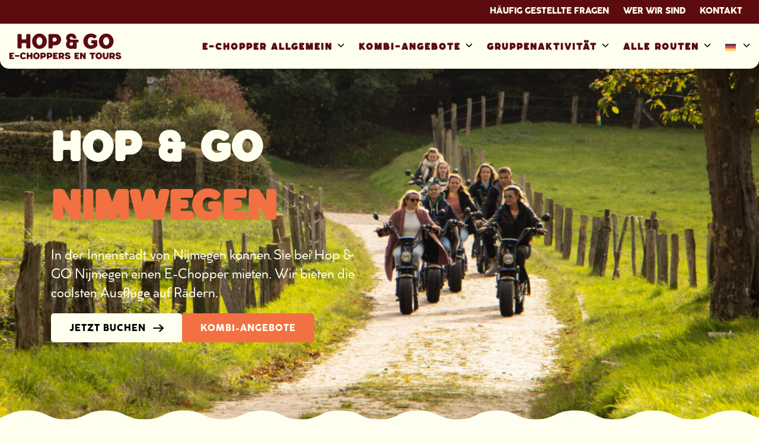

--- FILE ---
content_type: text/html; charset=UTF-8
request_url: https://hopengonijmegen.nl/de/
body_size: 18916
content:
<!DOCTYPE html>
<html lang="de-DE">

<head>
<meta charset="UTF-8">
	<meta name="viewport" content="width=device-width, initial-scale=1, shrink-to-fit=no">

	<meta name='robots' content='index, follow, max-image-preview:large, max-snippet:-1, max-video-preview:-1' />

<!-- Google Tag Manager for WordPress by gtm4wp.com -->
<script data-cfasync="false" data-pagespeed-no-defer>
	var gtm4wp_datalayer_name = "dataLayer";
	var dataLayer = dataLayer || [];
</script>
<!-- End Google Tag Manager for WordPress by gtm4wp.com -->
	<!-- This site is optimized with the Yoast SEO plugin v26.3 - https://yoast.com/wordpress/plugins/seo/ -->
	<title>Hop &amp; Go Nijmegen | E-Chopper-Verleihzentrum in Nijmegen</title>
	<meta name="description" content="Mieten Sie jetzt Ihren E-Chopper im Stadtzentrum von Nijmegen. Einfach online zu buchen. Freie Routen inklusive. Perfekt für Gruppenausflüge!" />
	<link rel="canonical" href="https://hopengonijmegen.nl/de/" />
	<meta property="og:locale" content="de_DE" />
	<meta property="og:type" content="website" />
	<meta property="og:title" content="Hop &amp; Go Nijmegen | E-Chopper-Verleihzentrum in Nijmegen" />
	<meta property="og:description" content="Mieten Sie jetzt Ihren E-Chopper im Stadtzentrum von Nijmegen. Einfach online zu buchen. Freie Routen inklusive. Perfekt für Gruppenausflüge!" />
	<meta property="og:url" content="https://hopengonijmegen.nl/de/" />
	<meta property="og:site_name" content="HOP &amp; GO NIJMEGEN" />
	<meta property="article:modified_time" content="2024-01-05T08:45:09+00:00" />
	<meta property="og:image" content="https://hopengonijmegen.nl/wp-content/uploads/2022/03/E-chopper-nijmegen-Hop-en-Go-33-scaled-e1646218810215.jpg" />
	<meta property="og:image:width" content="1708" />
	<meta property="og:image:height" content="1708" />
	<meta property="og:image:type" content="image/jpeg" />
	<meta name="twitter:card" content="summary_large_image" />
	<script type="application/ld+json" class="yoast-schema-graph">{"@context":"https://schema.org","@graph":[{"@type":"WebPage","@id":"https://hopengonijmegen.nl/de/","url":"https://hopengonijmegen.nl/de/","name":"Hop & Go Nijmegen | E-Chopper-Verleihzentrum in Nijmegen","isPartOf":{"@id":"https://hopengonijmegen.nl/de/#website"},"primaryImageOfPage":{"@id":"https://hopengonijmegen.nl/de/#primaryimage"},"image":{"@id":"https://hopengonijmegen.nl/de/#primaryimage"},"thumbnailUrl":"https://hopengonijmegen.nl/wp-content/uploads/2022/03/E-chopper-nijmegen-Hop-en-Go-33-scaled-e1646218810215.jpg","datePublished":"2021-03-14T10:34:33+00:00","dateModified":"2024-01-05T08:45:09+00:00","description":"Mieten Sie jetzt Ihren E-Chopper im Stadtzentrum von Nijmegen. Einfach online zu buchen. Freie Routen inklusive. Perfekt für Gruppenausflüge!","breadcrumb":{"@id":"https://hopengonijmegen.nl/de/#breadcrumb"},"inLanguage":"de-DE","potentialAction":[{"@type":"ReadAction","target":["https://hopengonijmegen.nl/de/"]}]},{"@type":"ImageObject","inLanguage":"de-DE","@id":"https://hopengonijmegen.nl/de/#primaryimage","url":"https://hopengonijmegen.nl/wp-content/uploads/2022/03/E-chopper-nijmegen-Hop-en-Go-33-scaled-e1646218810215.jpg","contentUrl":"https://hopengonijmegen.nl/wp-content/uploads/2022/03/E-chopper-nijmegen-Hop-en-Go-33-scaled-e1646218810215.jpg","width":1708,"height":1708,"caption":"E-chopper huren Nijmegen-Hop en Go Nijmegen"},{"@type":"BreadcrumbList","@id":"https://hopengonijmegen.nl/de/#breadcrumb","itemListElement":[{"@type":"ListItem","position":1,"name":"Home"}]},{"@type":"WebSite","@id":"https://hopengonijmegen.nl/de/#website","url":"https://hopengonijmegen.nl/de/","name":"HOP &amp; GO NIJMEGEN","description":"e-chopper, e-Fatbike, Groepsuitjes, Verhuur","potentialAction":[{"@type":"SearchAction","target":{"@type":"EntryPoint","urlTemplate":"https://hopengonijmegen.nl/de/?s={search_term_string}"},"query-input":{"@type":"PropertyValueSpecification","valueRequired":true,"valueName":"search_term_string"}}],"inLanguage":"de-DE"}]}</script>
	<meta name="google-site-verification" content="VEAFZ8BzyeZBnnDN25ABWrOPzefft-HV0tFX86MfCdA" />
	<!-- / Yoast SEO plugin. -->


<script type='application/javascript'  id='pys-version-script'>console.log('PixelYourSite Free version 11.1.3');</script>
<link rel='dns-prefetch' href='//www.google.com' />
<style id='wp-img-auto-sizes-contain-inline-css' type='text/css'>
img:is([sizes=auto i],[sizes^="auto," i]){contain-intrinsic-size:3000px 1500px}
/*# sourceURL=wp-img-auto-sizes-contain-inline-css */
</style>
<style id='classic-theme-styles-inline-css' type='text/css'>
/*! This file is auto-generated */
.wp-block-button__link{color:#fff;background-color:#32373c;border-radius:9999px;box-shadow:none;text-decoration:none;padding:calc(.667em + 2px) calc(1.333em + 2px);font-size:1.125em}.wp-block-file__button{background:#32373c;color:#fff;text-decoration:none}
/*# sourceURL=/wp-includes/css/classic-themes.min.css */
</style>
<link rel='stylesheet' id='wpml-menu-item-0-css' href='https://hopengonijmegen.nl/wp-content/plugins/sitepress-multilingual-cms/templates/language-switchers/menu-item/style.min.css?ver=1' type='text/css' media='all' />
<link rel='stylesheet' id='styles-css' href='https://hopengonijmegen.nl/wp-content/themes/stntheme/dist/styles.css?ver=1744720951' type='text/css' media='all' />
<script type="text/javascript" id="wpml-cookie-js-extra">
/* <![CDATA[ */
var wpml_cookies = {"wp-wpml_current_language":{"value":"de","expires":1,"path":"/"}};
var wpml_cookies = {"wp-wpml_current_language":{"value":"de","expires":1,"path":"/"}};
//# sourceURL=wpml-cookie-js-extra
/* ]]> */
</script>
<script type="text/javascript" src="https://hopengonijmegen.nl/wp-content/plugins/sitepress-multilingual-cms/res/js/cookies/language-cookie.js?ver=484900" id="wpml-cookie-js" defer="defer" data-wp-strategy="defer"></script>
<script type="text/javascript" id="jquery-core-js-extra">
/* <![CDATA[ */
var pysFacebookRest = {"restApiUrl":"https://hopengonijmegen.nl/de/wp-json/pys-facebook/v1/event","debug":""};
//# sourceURL=jquery-core-js-extra
/* ]]> */
</script>
<script type="text/javascript" src="https://hopengonijmegen.nl/wp-includes/js/jquery/jquery.min.js?ver=3.7.1" id="jquery-core-js"></script>
<script type="text/javascript" src="https://hopengonijmegen.nl/wp-includes/js/jquery/jquery-migrate.min.js?ver=3.4.1" id="jquery-migrate-js"></script>
<script type="text/javascript" src="https://hopengonijmegen.nl/wp-content/plugins/pixelyoursite/dist/scripts/jquery.bind-first-0.2.3.min.js?ver=6.9" id="jquery-bind-first-js"></script>
<script type="text/javascript" src="https://hopengonijmegen.nl/wp-content/plugins/pixelyoursite/dist/scripts/js.cookie-2.1.3.min.js?ver=2.1.3" id="js-cookie-pys-js"></script>
<script type="text/javascript" src="https://hopengonijmegen.nl/wp-content/plugins/pixelyoursite/dist/scripts/tld.min.js?ver=2.3.1" id="js-tld-js"></script>
<script type="text/javascript" id="pys-js-extra">
/* <![CDATA[ */
var pysOptions = {"staticEvents":{"facebook":{"init_event":[{"delay":0,"type":"static","ajaxFire":false,"name":"PageView","pixelIds":["642574830158202"],"eventID":"8ba59f41-96c0-416f-ba04-8482f7b4c127","params":{"page_title":"Startseite","post_type":"page","post_id":2838,"plugin":"PixelYourSite","user_role":"guest","event_url":"hopengonijmegen.nl/de/"},"e_id":"init_event","ids":[],"hasTimeWindow":false,"timeWindow":0,"woo_order":"","edd_order":""}]}},"dynamicEvents":{"automatic_event_form":{"facebook":{"delay":0,"type":"dyn","name":"Form","pixelIds":["642574830158202"],"eventID":"2908910b-3ace-4acf-ba58-30298825549f","params":{"page_title":"Startseite","post_type":"page","post_id":2838,"plugin":"PixelYourSite","user_role":"guest","event_url":"hopengonijmegen.nl/de/"},"e_id":"automatic_event_form","ids":[],"hasTimeWindow":false,"timeWindow":0,"woo_order":"","edd_order":""}},"automatic_event_download":{"facebook":{"delay":0,"type":"dyn","name":"Download","extensions":["","doc","exe","js","pdf","ppt","tgz","zip","xls"],"pixelIds":["642574830158202"],"eventID":"e7a6307e-a9fd-4b35-a473-dc3848be5df0","params":{"page_title":"Startseite","post_type":"page","post_id":2838,"plugin":"PixelYourSite","user_role":"guest","event_url":"hopengonijmegen.nl/de/"},"e_id":"automatic_event_download","ids":[],"hasTimeWindow":false,"timeWindow":0,"woo_order":"","edd_order":""}},"automatic_event_comment":{"facebook":{"delay":0,"type":"dyn","name":"Comment","pixelIds":["642574830158202"],"eventID":"44483e86-f35c-4135-bbf0-f47f804c10f0","params":{"page_title":"Startseite","post_type":"page","post_id":2838,"plugin":"PixelYourSite","user_role":"guest","event_url":"hopengonijmegen.nl/de/"},"e_id":"automatic_event_comment","ids":[],"hasTimeWindow":false,"timeWindow":0,"woo_order":"","edd_order":""}}},"triggerEvents":[],"triggerEventTypes":[],"facebook":{"pixelIds":["642574830158202"],"advancedMatching":[],"advancedMatchingEnabled":true,"removeMetadata":false,"wooVariableAsSimple":false,"serverApiEnabled":true,"wooCRSendFromServer":false,"send_external_id":null,"enabled_medical":false,"do_not_track_medical_param":["event_url","post_title","page_title","landing_page","content_name","categories","category_name","tags"],"meta_ldu":false},"debug":"","siteUrl":"https://hopengonijmegen.nl","ajaxUrl":"https://hopengonijmegen.nl/wp-admin/admin-ajax.php","ajax_event":"76302ef4cd","enable_remove_download_url_param":"1","cookie_duration":"7","last_visit_duration":"60","enable_success_send_form":"","ajaxForServerEvent":"1","ajaxForServerStaticEvent":"1","useSendBeacon":"1","send_external_id":"1","external_id_expire":"180","track_cookie_for_subdomains":"1","google_consent_mode":"1","gdpr":{"ajax_enabled":false,"all_disabled_by_api":false,"facebook_disabled_by_api":false,"analytics_disabled_by_api":false,"google_ads_disabled_by_api":false,"pinterest_disabled_by_api":false,"bing_disabled_by_api":false,"externalID_disabled_by_api":false,"facebook_prior_consent_enabled":true,"analytics_prior_consent_enabled":true,"google_ads_prior_consent_enabled":null,"pinterest_prior_consent_enabled":true,"bing_prior_consent_enabled":true,"cookiebot_integration_enabled":false,"cookiebot_facebook_consent_category":"marketing","cookiebot_analytics_consent_category":"statistics","cookiebot_tiktok_consent_category":"marketing","cookiebot_google_ads_consent_category":"marketing","cookiebot_pinterest_consent_category":"marketing","cookiebot_bing_consent_category":"marketing","consent_magic_integration_enabled":false,"real_cookie_banner_integration_enabled":false,"cookie_notice_integration_enabled":false,"cookie_law_info_integration_enabled":false,"analytics_storage":{"enabled":true,"value":"granted","filter":false},"ad_storage":{"enabled":true,"value":"granted","filter":false},"ad_user_data":{"enabled":true,"value":"granted","filter":false},"ad_personalization":{"enabled":true,"value":"granted","filter":false}},"cookie":{"disabled_all_cookie":false,"disabled_start_session_cookie":false,"disabled_advanced_form_data_cookie":false,"disabled_landing_page_cookie":false,"disabled_first_visit_cookie":false,"disabled_trafficsource_cookie":false,"disabled_utmTerms_cookie":false,"disabled_utmId_cookie":false},"tracking_analytics":{"TrafficSource":"direct","TrafficLanding":"undefined","TrafficUtms":[],"TrafficUtmsId":[]},"GATags":{"ga_datalayer_type":"default","ga_datalayer_name":"dataLayerPYS"},"woo":{"enabled":false},"edd":{"enabled":false},"cache_bypass":"1765260550"};
//# sourceURL=pys-js-extra
/* ]]> */
</script>
<script type="text/javascript" src="https://hopengonijmegen.nl/wp-content/plugins/pixelyoursite/dist/scripts/public.js?ver=11.1.3" id="pys-js"></script>
<meta name="generator" content="WPML ver:4.8.4 stt:37,1,3;" />
<!-- Global site tag (gtag.js) - Google Ads: 10875715575 -->
<script async src="https://www.googletagmanager.com/gtag/js?id=AW-10875715575"></script>
<script>
  window.dataLayer = window.dataLayer || [];
  function gtag(){dataLayer.push(arguments);}
  gtag('js', new Date());

  gtag('config', 'AW-10875715575');
</script><meta name="facebook-domain-verification" content="wg1r48o4ivqkw1fn1ooy3lr6ipqe1o" />
<!-- Google Tag Manager for WordPress by gtm4wp.com -->
<!-- GTM Container placement set to footer -->
<script data-cfasync="false" data-pagespeed-no-defer>
	var dataLayer_content = {"pagePostType":"frontpage","pagePostType2":"single-page","pagePostAuthor":"Koen"};
	dataLayer.push( dataLayer_content );
</script>
<script data-cfasync="false" data-pagespeed-no-defer>
(function(w,d,s,l,i){w[l]=w[l]||[];w[l].push({'gtm.start':
new Date().getTime(),event:'gtm.js'});var f=d.getElementsByTagName(s)[0],
j=d.createElement(s),dl=l!='dataLayer'?'&l='+l:'';j.async=true;j.src=
'//www.googletagmanager.com/gtm.js?id='+i+dl;f.parentNode.insertBefore(j,f);
})(window,document,'script','dataLayer','GTM-WMP2MPW');
</script>
<!-- End Google Tag Manager for WordPress by gtm4wp.com --><link rel="icon" href="https://hopengonijmegen.nl/wp-content/uploads/2025/02/cropped-hop-en-go-site-icon-32x32.png" sizes="32x32" />
<link rel="icon" href="https://hopengonijmegen.nl/wp-content/uploads/2025/02/cropped-hop-en-go-site-icon-192x192.png" sizes="192x192" />
<link rel="apple-touch-icon" href="https://hopengonijmegen.nl/wp-content/uploads/2025/02/cropped-hop-en-go-site-icon-180x180.png" />
<meta name="msapplication-TileImage" content="https://hopengonijmegen.nl/wp-content/uploads/2025/02/cropped-hop-en-go-site-icon-270x270.png" />
		<style type="text/css" id="wp-custom-css">
			.wpml-ls-flag {
	margin-right: 4px;
}

.locations-wrapper__col {
	margin-bottom: 24px;
}

.location-box ul {
	color:	#959595;
	list-style: none;
	padding-left: 0;
}

.location-box li {
	position: relative;
	margin-bottom: 6px;
	padding-left: 24px;
}

.location-box li::before {
	position: absolute;
	top: 0;
	left: 0;
	content: '\2713';
	display: block;
	color: #4fc94f;
}

.header-toggle {
	margin-left: auto;
}

/* Show submenu on hover */
.main-navigation ul li:hover > ul,
.navbar ul li:hover > ul,
.menu li:hover > ul {
  display: block;
  opacity: 1;
  visibility: visible;
}

.sub-nav {
	top: calc(100% + 0px) !important; 
}

.footer__page-links.footer__page-links ul {
	display: flex;
	flex-direction: row;
	flex-wrap: wrap;
	column-gap: 2em;
	row-gap: 1em;
}

.footer__page-links.footer__page-links .col-6 {
	max-width: 100%;
	flex: 0 0 100%;
}

@media (max-width: 767px) {
	.footer__page-links.footer__page-links ul {
		display: block;
	}
}		</style>
		<style id='wp-block-paragraph-inline-css' type='text/css'>
.is-small-text{font-size:.875em}.is-regular-text{font-size:1em}.is-large-text{font-size:2.25em}.is-larger-text{font-size:3em}.has-drop-cap:not(:focus):first-letter{float:left;font-size:8.4em;font-style:normal;font-weight:100;line-height:.68;margin:.05em .1em 0 0;text-transform:uppercase}body.rtl .has-drop-cap:not(:focus):first-letter{float:none;margin-left:.1em}p.has-drop-cap.has-background{overflow:hidden}:root :where(p.has-background){padding:1.25em 2.375em}:where(p.has-text-color:not(.has-link-color)) a{color:inherit}p.has-text-align-left[style*="writing-mode:vertical-lr"],p.has-text-align-right[style*="writing-mode:vertical-rl"]{rotate:180deg}
/*# sourceURL=https://hopengonijmegen.nl/wp-includes/blocks/paragraph/style.min.css */
</style>
<style id='global-styles-inline-css' type='text/css'>
:root{--wp--preset--aspect-ratio--square: 1;--wp--preset--aspect-ratio--4-3: 4/3;--wp--preset--aspect-ratio--3-4: 3/4;--wp--preset--aspect-ratio--3-2: 3/2;--wp--preset--aspect-ratio--2-3: 2/3;--wp--preset--aspect-ratio--16-9: 16/9;--wp--preset--aspect-ratio--9-16: 9/16;--wp--preset--color--black: #000000;--wp--preset--color--cyan-bluish-gray: #abb8c3;--wp--preset--color--white: #ffffff;--wp--preset--color--pale-pink: #f78da7;--wp--preset--color--vivid-red: #cf2e2e;--wp--preset--color--luminous-vivid-orange: #ff6900;--wp--preset--color--luminous-vivid-amber: #fcb900;--wp--preset--color--light-green-cyan: #7bdcb5;--wp--preset--color--vivid-green-cyan: #00d084;--wp--preset--color--pale-cyan-blue: #8ed1fc;--wp--preset--color--vivid-cyan-blue: #0693e3;--wp--preset--color--vivid-purple: #9b51e0;--wp--preset--gradient--vivid-cyan-blue-to-vivid-purple: linear-gradient(135deg,rgb(6,147,227) 0%,rgb(155,81,224) 100%);--wp--preset--gradient--light-green-cyan-to-vivid-green-cyan: linear-gradient(135deg,rgb(122,220,180) 0%,rgb(0,208,130) 100%);--wp--preset--gradient--luminous-vivid-amber-to-luminous-vivid-orange: linear-gradient(135deg,rgb(252,185,0) 0%,rgb(255,105,0) 100%);--wp--preset--gradient--luminous-vivid-orange-to-vivid-red: linear-gradient(135deg,rgb(255,105,0) 0%,rgb(207,46,46) 100%);--wp--preset--gradient--very-light-gray-to-cyan-bluish-gray: linear-gradient(135deg,rgb(238,238,238) 0%,rgb(169,184,195) 100%);--wp--preset--gradient--cool-to-warm-spectrum: linear-gradient(135deg,rgb(74,234,220) 0%,rgb(151,120,209) 20%,rgb(207,42,186) 40%,rgb(238,44,130) 60%,rgb(251,105,98) 80%,rgb(254,248,76) 100%);--wp--preset--gradient--blush-light-purple: linear-gradient(135deg,rgb(255,206,236) 0%,rgb(152,150,240) 100%);--wp--preset--gradient--blush-bordeaux: linear-gradient(135deg,rgb(254,205,165) 0%,rgb(254,45,45) 50%,rgb(107,0,62) 100%);--wp--preset--gradient--luminous-dusk: linear-gradient(135deg,rgb(255,203,112) 0%,rgb(199,81,192) 50%,rgb(65,88,208) 100%);--wp--preset--gradient--pale-ocean: linear-gradient(135deg,rgb(255,245,203) 0%,rgb(182,227,212) 50%,rgb(51,167,181) 100%);--wp--preset--gradient--electric-grass: linear-gradient(135deg,rgb(202,248,128) 0%,rgb(113,206,126) 100%);--wp--preset--gradient--midnight: linear-gradient(135deg,rgb(2,3,129) 0%,rgb(40,116,252) 100%);--wp--preset--font-size--small: 13px;--wp--preset--font-size--medium: 20px;--wp--preset--font-size--large: 36px;--wp--preset--font-size--x-large: 42px;--wp--preset--spacing--20: 0.44rem;--wp--preset--spacing--30: 0.67rem;--wp--preset--spacing--40: 1rem;--wp--preset--spacing--50: 1.5rem;--wp--preset--spacing--60: 2.25rem;--wp--preset--spacing--70: 3.38rem;--wp--preset--spacing--80: 5.06rem;--wp--preset--shadow--natural: 6px 6px 9px rgba(0, 0, 0, 0.2);--wp--preset--shadow--deep: 12px 12px 50px rgba(0, 0, 0, 0.4);--wp--preset--shadow--sharp: 6px 6px 0px rgba(0, 0, 0, 0.2);--wp--preset--shadow--outlined: 6px 6px 0px -3px rgb(255, 255, 255), 6px 6px rgb(0, 0, 0);--wp--preset--shadow--crisp: 6px 6px 0px rgb(0, 0, 0);}:where(.is-layout-flex){gap: 0.5em;}:where(.is-layout-grid){gap: 0.5em;}body .is-layout-flex{display: flex;}.is-layout-flex{flex-wrap: wrap;align-items: center;}.is-layout-flex > :is(*, div){margin: 0;}body .is-layout-grid{display: grid;}.is-layout-grid > :is(*, div){margin: 0;}:where(.wp-block-columns.is-layout-flex){gap: 2em;}:where(.wp-block-columns.is-layout-grid){gap: 2em;}:where(.wp-block-post-template.is-layout-flex){gap: 1.25em;}:where(.wp-block-post-template.is-layout-grid){gap: 1.25em;}.has-black-color{color: var(--wp--preset--color--black) !important;}.has-cyan-bluish-gray-color{color: var(--wp--preset--color--cyan-bluish-gray) !important;}.has-white-color{color: var(--wp--preset--color--white) !important;}.has-pale-pink-color{color: var(--wp--preset--color--pale-pink) !important;}.has-vivid-red-color{color: var(--wp--preset--color--vivid-red) !important;}.has-luminous-vivid-orange-color{color: var(--wp--preset--color--luminous-vivid-orange) !important;}.has-luminous-vivid-amber-color{color: var(--wp--preset--color--luminous-vivid-amber) !important;}.has-light-green-cyan-color{color: var(--wp--preset--color--light-green-cyan) !important;}.has-vivid-green-cyan-color{color: var(--wp--preset--color--vivid-green-cyan) !important;}.has-pale-cyan-blue-color{color: var(--wp--preset--color--pale-cyan-blue) !important;}.has-vivid-cyan-blue-color{color: var(--wp--preset--color--vivid-cyan-blue) !important;}.has-vivid-purple-color{color: var(--wp--preset--color--vivid-purple) !important;}.has-black-background-color{background-color: var(--wp--preset--color--black) !important;}.has-cyan-bluish-gray-background-color{background-color: var(--wp--preset--color--cyan-bluish-gray) !important;}.has-white-background-color{background-color: var(--wp--preset--color--white) !important;}.has-pale-pink-background-color{background-color: var(--wp--preset--color--pale-pink) !important;}.has-vivid-red-background-color{background-color: var(--wp--preset--color--vivid-red) !important;}.has-luminous-vivid-orange-background-color{background-color: var(--wp--preset--color--luminous-vivid-orange) !important;}.has-luminous-vivid-amber-background-color{background-color: var(--wp--preset--color--luminous-vivid-amber) !important;}.has-light-green-cyan-background-color{background-color: var(--wp--preset--color--light-green-cyan) !important;}.has-vivid-green-cyan-background-color{background-color: var(--wp--preset--color--vivid-green-cyan) !important;}.has-pale-cyan-blue-background-color{background-color: var(--wp--preset--color--pale-cyan-blue) !important;}.has-vivid-cyan-blue-background-color{background-color: var(--wp--preset--color--vivid-cyan-blue) !important;}.has-vivid-purple-background-color{background-color: var(--wp--preset--color--vivid-purple) !important;}.has-black-border-color{border-color: var(--wp--preset--color--black) !important;}.has-cyan-bluish-gray-border-color{border-color: var(--wp--preset--color--cyan-bluish-gray) !important;}.has-white-border-color{border-color: var(--wp--preset--color--white) !important;}.has-pale-pink-border-color{border-color: var(--wp--preset--color--pale-pink) !important;}.has-vivid-red-border-color{border-color: var(--wp--preset--color--vivid-red) !important;}.has-luminous-vivid-orange-border-color{border-color: var(--wp--preset--color--luminous-vivid-orange) !important;}.has-luminous-vivid-amber-border-color{border-color: var(--wp--preset--color--luminous-vivid-amber) !important;}.has-light-green-cyan-border-color{border-color: var(--wp--preset--color--light-green-cyan) !important;}.has-vivid-green-cyan-border-color{border-color: var(--wp--preset--color--vivid-green-cyan) !important;}.has-pale-cyan-blue-border-color{border-color: var(--wp--preset--color--pale-cyan-blue) !important;}.has-vivid-cyan-blue-border-color{border-color: var(--wp--preset--color--vivid-cyan-blue) !important;}.has-vivid-purple-border-color{border-color: var(--wp--preset--color--vivid-purple) !important;}.has-vivid-cyan-blue-to-vivid-purple-gradient-background{background: var(--wp--preset--gradient--vivid-cyan-blue-to-vivid-purple) !important;}.has-light-green-cyan-to-vivid-green-cyan-gradient-background{background: var(--wp--preset--gradient--light-green-cyan-to-vivid-green-cyan) !important;}.has-luminous-vivid-amber-to-luminous-vivid-orange-gradient-background{background: var(--wp--preset--gradient--luminous-vivid-amber-to-luminous-vivid-orange) !important;}.has-luminous-vivid-orange-to-vivid-red-gradient-background{background: var(--wp--preset--gradient--luminous-vivid-orange-to-vivid-red) !important;}.has-very-light-gray-to-cyan-bluish-gray-gradient-background{background: var(--wp--preset--gradient--very-light-gray-to-cyan-bluish-gray) !important;}.has-cool-to-warm-spectrum-gradient-background{background: var(--wp--preset--gradient--cool-to-warm-spectrum) !important;}.has-blush-light-purple-gradient-background{background: var(--wp--preset--gradient--blush-light-purple) !important;}.has-blush-bordeaux-gradient-background{background: var(--wp--preset--gradient--blush-bordeaux) !important;}.has-luminous-dusk-gradient-background{background: var(--wp--preset--gradient--luminous-dusk) !important;}.has-pale-ocean-gradient-background{background: var(--wp--preset--gradient--pale-ocean) !important;}.has-electric-grass-gradient-background{background: var(--wp--preset--gradient--electric-grass) !important;}.has-midnight-gradient-background{background: var(--wp--preset--gradient--midnight) !important;}.has-small-font-size{font-size: var(--wp--preset--font-size--small) !important;}.has-medium-font-size{font-size: var(--wp--preset--font-size--medium) !important;}.has-large-font-size{font-size: var(--wp--preset--font-size--large) !important;}.has-x-large-font-size{font-size: var(--wp--preset--font-size--x-large) !important;}
/*# sourceURL=global-styles-inline-css */
</style>
</head>

<body class="home wp-singular page-template-default page page-id-2838 wp-theme-stntheme">
		
<header class="header ">

	<div>
		<div class="header__top-bar d-none d-xl-flex">
			<div class="container-fluid">
				<div class="d-flex justify-content-end">
					<ul id="menu-top-bar" class="menu nav-menu__list"><li id="nav-menu__item--3244" class="nav-menu__item nav-menu__item--type-post_type nav-menu__item--object-page nav-menu__item--3244"><a href="https://hopengonijmegen.nl/de/haeufig-gestellte-fragen/"class="nav-menu__link">Häufig gestellte Fragen</a></li>
<li id="nav-menu__item--3245" class="nav-menu__item nav-menu__item--type-post_type nav-menu__item--object-page nav-menu__item--3245"><a href="https://hopengonijmegen.nl/de/wer-wir-sind/"class="nav-menu__link">wer wir sind</a></li>
<li id="nav-menu__item--3230" class="nav-menu__item nav-menu__item--type-post_type nav-menu__item--object-page nav-menu__item--3230"><a href="https://hopengonijmegen.nl/de/kontakt/"class="nav-menu__link">Kontakt</a></li>
</ul>				</div>
			</div>
		</div>
		
		<div class="header__wrapper">

			<a class="header__logo" href="https://hopengonijmegen.nl/de/">
				<img src="https://hopengonijmegen.nl/wp-content/uploads/2025/01/HG-Woordmerk-Oxblood.svg" class="attachment-full size-full" alt="" decoding="async" />			</a>
	
			<div class="header__navigation">
				<div class="header-toggle header-toggle--close">
					<img src="https://hopengonijmegen.nl/wp-content/themes/stntheme/assets/times-light-black.svg">
				</div>
				<div class="nav-menu">
					<ul id="menu-menu-1-duits" class="menu nav-menu__list"><li id="nav-menu__item--2897" class="nav-menu__item nav-menu__item--type-post_type nav-menu__item--object-page nav-menu__item--has-children nav-menu__item--2897"><a href="https://hopengonijmegen.nl/de/e-chopper-allgemein/"class="nav-menu__link">E-Chopper Allgemein</a><ul class="sub-nav"><li id="nav-menu__item--2898" class="sub-nav-menu__item sub-nav-menu__item--type-post_type sub-nav-menu__item--object-page nav-menu__item--2898"><a href="https://hopengonijmegen.nl/de/e-chopper-allgemein/"class="sub-nav-menu__link">E-Chopper Allgemein</a></li>
<li id="nav-menu__item--2899" class="sub-nav-menu__item sub-nav-menu__item--type-custom sub-nav-menu__item--object-custom nav-menu__item--2899"><a href="https://hopengonijmegen.nl/de/e-chopper-allgemein/#echopper"class="sub-nav-menu__link">E-Chopper mieten</a></li>
<li id="nav-menu__item--2900" class="sub-nav-menu__item sub-nav-menu__item--type-custom sub-nav-menu__item--object-custom nav-menu__item--2900"><a href="https://hopengonijmegen.nl/de/e-chopper-allgemein/#fatbike"class="sub-nav-menu__link">E-Fatbike mieten</a></li>
</ul>
</li>
<li id="nav-menu__item--2901" class="nav-menu__item nav-menu__item--type-post_type nav-menu__item--object-page nav-menu__item--has-children nav-menu__item--2901"><a href="https://hopengonijmegen.nl/de/kombi-angebote/"class="nav-menu__link">Kombi-Angebote</a><ul class="sub-nav"><li id="nav-menu__item--2902" class="sub-nav-menu__item sub-nav-menu__item--type-post_type sub-nav-menu__item--object-page nav-menu__item--2902"><a href="https://hopengonijmegen.nl/de/kombi-angebote/"class="sub-nav-menu__link">Kombi-Angebote</a></li>
<li id="nav-menu__item--2903" class="sub-nav-menu__item sub-nav-menu__item--type-custom sub-nav-menu__item--object-custom nav-menu__item--2903"><a href="https://hopengonijmegen.nl/de/kombi-angebote/#RLLY"class="sub-nav-menu__link">E-chopper &#038; RLLY tour</a></li>
<li id="nav-menu__item--2904" class="sub-nav-menu__item sub-nav-menu__item--type-custom sub-nav-menu__item--object-custom nav-menu__item--2904"><a href="https://hopengonijmegen.nl/de/kombi-angebote/#bierproeverij"class="sub-nav-menu__link">E-chopper &#038; Bierverkostung</a></li>
<li id="nav-menu__item--2905" class="sub-nav-menu__item sub-nav-menu__item--type-custom sub-nav-menu__item--object-custom nav-menu__item--2905"><a href="https://hopengonijmegen.nl/de/kombi-angebote/#koffiethee"class="sub-nav-menu__link">E-chopper &#038; kaffee/tee</a></li>
</ul>
</li>
<li id="nav-menu__item--2911" class="nav-menu__item nav-menu__item--type-post_type nav-menu__item--object-page nav-menu__item--has-children nav-menu__item--2911"><a href="https://hopengonijmegen.nl/de/aktivitaeten-der-gruppe/"class="nav-menu__link">Gruppenaktivität</a><ul class="sub-nav"><li id="nav-menu__item--2912" class="sub-nav-menu__item sub-nav-menu__item--type-post_type sub-nav-menu__item--object-page nav-menu__item--2912"><a href="https://hopengonijmegen.nl/de/aktivitaeten-der-gruppe/"class="sub-nav-menu__link">Gruppenaktivität</a></li>
</ul>
</li>
<li id="nav-menu__item--2916" class="nav-menu__item nav-menu__item--type-post_type nav-menu__item--object-page nav-menu__item--has-children nav-menu__item--2916"><a href="https://hopengonijmegen.nl/de/alle-routen/"class="nav-menu__link">Alle Routen</a><ul class="sub-nav"><li id="nav-menu__item--2917" class="sub-nav-menu__item sub-nav-menu__item--type-post_type sub-nav-menu__item--object-page nav-menu__item--2917"><a href="https://hopengonijmegen.nl/de/alle-routen/"class="sub-nav-menu__link">Alle Routen</a></li>
<li id="nav-menu__item--2918" class="sub-nav-menu__item sub-nav-menu__item--type-custom sub-nav-menu__item--object-custom nav-menu__item--2918"><a href="https://hopengonijmegen.nl/de/alle-routen/#2uur"class="sub-nav-menu__link">Routen 2 Stunden</a></li>
<li id="nav-menu__item--2919" class="sub-nav-menu__item sub-nav-menu__item--type-custom sub-nav-menu__item--object-custom nav-menu__item--2919"><a href="https://hopengonijmegen.nl/de/alle-routen/#3uur"class="sub-nav-menu__link">Routen 3 Stunden</a></li>
<li id="nav-menu__item--2920" class="sub-nav-menu__item sub-nav-menu__item--type-custom sub-nav-menu__item--object-custom nav-menu__item--2920"><a href="https://hopengonijmegen.nl/de/alle-routen/#heledag"class="sub-nav-menu__link">Routen den ganzen Tag</a></li>
</ul>
</li>
<li id="nav-menu__item--wpml-ls-2-de" class="nav-menu__item wpml-ls-slot-2 wpml-ls-item wpml-ls-item-de wpml-ls-current-language wpml-ls-nav-menu__item nav-menu__item--type-wpml_ls_menu_item nav-menu__item--object-wpml_ls_menu_item nav-menu__item--has-children nav-menu__item--wpml-ls-2-de"><a href="https://hopengonijmegen.nl/de/"class="nav-menu__link"role="menuitem"><img
            class="wpml-ls-flag"
            src="https://hopengonijmegen.nl/wp-content/plugins/sitepress-multilingual-cms/res/flags/de.svg"
            alt="Deutsch"
            
            
    /></a><ul class="sub-nav"><li id="nav-menu__item--wpml-ls-2-nl" class="sub-nav-menu__item wpml-ls-slot-2 wpml-ls-item wpml-ls-item-nl wpml-ls-sub-nav-menu__item wpml-ls-first-item sub-nav-menu__item--type-wpml_ls_menu_item sub-nav-menu__item--object-wpml_ls_menu_item nav-menu__item--wpml-ls-2-nl"><a title="Zu Niederländisch wechseln"href="https://hopengonijmegen.nl/"class="sub-nav-menu__link"aria-label="Zu Niederländisch wechseln"role="menuitem"><img
            class="wpml-ls-flag"
            src="https://hopengonijmegen.nl/wp-content/plugins/sitepress-multilingual-cms/res/flags/nl.svg"
            alt="Niederländisch"
            
            
    /></a></li>
<li id="nav-menu__item--wpml-ls-2-en" class="sub-nav-menu__item wpml-ls-slot-2 wpml-ls-item wpml-ls-item-en wpml-ls-sub-nav-menu__item wpml-ls-last-item sub-nav-menu__item--type-wpml_ls_menu_item sub-nav-menu__item--object-wpml_ls_menu_item nav-menu__item--wpml-ls-2-en"><a title="Zu Englisch wechseln"href="https://hopengonijmegen.nl/en/"class="sub-nav-menu__link"aria-label="Zu Englisch wechseln"role="menuitem"><img
            class="wpml-ls-flag"
            src="https://hopengonijmegen.nl/wp-content/plugins/sitepress-multilingual-cms/res/flags/en.svg"
            alt="Englisch"
            
            
    /></a></li>
</ul>
</li>
</ul>
					<div class="d-xl-none d-block">
						<ul id="menu-top-bar-1" class="menu nav-menu__list"><li class="nav-menu__item nav-menu__item--type-post_type nav-menu__item--object-page nav-menu__item--3244"><a href="https://hopengonijmegen.nl/de/haeufig-gestellte-fragen/"class="nav-menu__link">Häufig gestellte Fragen</a></li>
<li class="nav-menu__item nav-menu__item--type-post_type nav-menu__item--object-page nav-menu__item--3245"><a href="https://hopengonijmegen.nl/de/wer-wir-sind/"class="nav-menu__link">wer wir sind</a></li>
<li class="nav-menu__item nav-menu__item--type-post_type nav-menu__item--object-page nav-menu__item--3230"><a href="https://hopengonijmegen.nl/de/kontakt/"class="nav-menu__link">Kontakt</a></li>
</ul>					</div>
				</div>
	
							</div>
	
			<div class="header-toggle header-toggle--open header__toggle">
				<img src="https://hopengonijmegen.nl/wp-content/themes/stntheme/assets/bars-dark.svg">
			</div>
	
<!-- 			<a href="/boeken" class="header__button">
				Jetzt buchen			</a> -->
		</div>
	</div>
</header>

<main class="body">

	<style>
				:root {
			--scheme-folder: scheme2; /* or dynamically injected by PHP */
			--wave-color: url("https://hopengonijmegen.nl/wp-content/themes/stntheme/assets/schemes/scheme2/wave-bottom.svg");
			--line-secondary: url("https://hopengonijmegen.nl/wp-content/themes/stntheme/assets/schemes/scheme2/line-secondary.svg");

							--primary: #5C0B0E;
				--secondary: #F37043;
				--tertiary: #00B66D;
				--quaternary: #8E1500;
					}
	</style>
	
<section  class="banner section">
    <div class="banner__content">
        <div class="container">
            <div class="row">
                <div class="col-lg-8 col-md-10">
                    <h1>HOP &amp; GO <span class="highligted">Nimwegen</span</h1>                </div>
            </div>
            <div class="row">
                <div class="col-lg-6 col-md-8">
                    <p class="lead">
                        In der Innenstadt von Nijmegen können Sie bei Hop &amp; GO Nijmegen einen E-Chopper mieten. Wir bieten die coolsten Ausflüge auf Rädern.
                                                    <div class="button-wrapper">
                                <a href="https://supensurf.vikingbookings.com/de/booking?form=46" class="btn btn--white btn--arrow" target="">Jetzt buchen</a><a href="https://hopengonijmegen.nl/de/kombi-angebote/" class="btn btn--primary" target="">Kombi-Angebote</a>                            </div>
                                            </p>

                                    </div>
            </div>
        </div>
    </div>
    <img fetchpriority="high" decoding="async" width="1707" height="2560" src="https://hopengonijmegen.nl/wp-content/uploads/2023/01/HOPGO-NIJMEGEN-23-scaled-e1672650150699.jpg" class="banner__background" alt="" srcset="https://hopengonijmegen.nl/wp-content/uploads/2023/01/HOPGO-NIJMEGEN-23-scaled-e1672650150699.jpg 1707w, https://hopengonijmegen.nl/wp-content/uploads/2023/01/HOPGO-NIJMEGEN-23-scaled-e1672650150699-200x300.jpg 200w, https://hopengonijmegen.nl/wp-content/uploads/2023/01/HOPGO-NIJMEGEN-23-scaled-e1672650150699-683x1024.jpg 683w, https://hopengonijmegen.nl/wp-content/uploads/2023/01/HOPGO-NIJMEGEN-23-scaled-e1672650150699-768x1152.jpg 768w, https://hopengonijmegen.nl/wp-content/uploads/2023/01/HOPGO-NIJMEGEN-23-scaled-e1672650150699-1024x1536.jpg 1024w, https://hopengonijmegen.nl/wp-content/uploads/2023/01/HOPGO-NIJMEGEN-23-scaled-e1672650150699-1366x2048.jpg 1366w" sizes="(max-width: 1707px) 100vw, 1707px" />
    <div class="section__bottom">
    </div>
</section>
<section id="Unterricht" class="section section--content x-hidden">
    <div class="container">
        <div class="row justify-content-center text-center">
            <div class="col-lg-6 col-md-8">
                                    <h4 class="text-secondary">
                        Unterwegs mit einem e-Chopper oder e-Fatbike                    </h4>
                
                <h2>Was können Sie mit uns machen?</h2>
            </div>
        </div>

        <div class="locations-wrapper">

            <div class="slider activities-slider">
                <div class="slider__swiper" data-swiper='{"slidesPerView":1.3,"spaceBetween":30,"pagination":false,"autoHeight":false,"breakpoints":{"767":{"slidesPerView":2.2,"spaceBetween":30},"991":{"slidesPerView":3.2},"1199":{"slidesPerView":4}}}'>
                    <div class="swiper-wrapper ">
                                                    <div class="swiper-slide" style=" height: auto;">

                                <div class="location-box">

                                                                    <a href="https://hopengonijmegen.nl/de/e-chopper-allgemein/#echopper" class="location-box__thumbnail">
                                
                                    <h3 class="location-box__title">
                                        E-Chopper &amp; E-Fatbike                                    </h3>
                            
                                    <img decoding="async" width="300" height="300" src="https://hopengonijmegen.nl/wp-content/uploads/2023/01/E-chopper-nijmegen-Hop-en-Go-13-scaled-e1672923078275-300x300.jpg" class="location-box__image" alt="" srcset="https://hopengonijmegen.nl/wp-content/uploads/2023/01/E-chopper-nijmegen-Hop-en-Go-13-scaled-e1672923078275-300x300.jpg 300w, https://hopengonijmegen.nl/wp-content/uploads/2023/01/E-chopper-nijmegen-Hop-en-Go-13-scaled-e1672923078275-1024x1024.jpg 1024w, https://hopengonijmegen.nl/wp-content/uploads/2023/01/E-chopper-nijmegen-Hop-en-Go-13-scaled-e1672923078275-150x150.jpg 150w, https://hopengonijmegen.nl/wp-content/uploads/2023/01/E-chopper-nijmegen-Hop-en-Go-13-scaled-e1672923078275-768x768.jpg 768w, https://hopengonijmegen.nl/wp-content/uploads/2023/01/E-chopper-nijmegen-Hop-en-Go-13-scaled-e1672923078275-1536x1536.jpg 1536w, https://hopengonijmegen.nl/wp-content/uploads/2023/01/E-chopper-nijmegen-Hop-en-Go-13-scaled-e1672923078275.jpg 1708w" sizes="(max-width: 300px) 100vw, 300px" />                    
                            
                                                                    </a>
                                
                                    <div class="location-box__content">
                                        
                                        <p>Herrlich geräuschlos durch das schöne Nimwegen cruisen? Mieten Sie schnell und einfach einen E-Chopper oder E-fatbike. Diese Elektroroller sind perfekt für einen Tagesausflug in Nijmegen! Suchen Sie einen Gruppenausflug? Dann schauen Sie sich unsere Gruppenpakete an</p>
                                    </div>

                                                                            <div class="d-flex justify-content-md-center mb-3">
                                            <a href="https://supensurf.vikingbookings.com/de/booking?form=46" class="btn btn--primary">
                                                Jetzt buchen                                            </a>
                                        </div>
                                    
                                                                            <div class="location-box__link">
                                            <a href="https://hopengonijmegen.nl/de/e-chopper-allgemein/#echopper" class="btn btn--ghost btn--line">
                                                mehr info                                            </a>
                                        </div>
                                                                    </div>
                            </div>
                                                    <div class="swiper-slide" style=" height: auto;">

                                <div class="location-box">

                                                                    <a href="https://hopengonijmegen.nl/de/kombi-angebote/" class="location-box__thumbnail">
                                
                                    <h3 class="location-box__title">
                                        Kombi-Angebote                                    </h3>
                            
                                    <img decoding="async" width="300" height="300" src="https://hopengonijmegen.nl/wp-content/uploads/2023/01/HOPGO-NIJMEGEN-42-1-scaled-e1672923114456-300x300.jpg" class="location-box__image" alt="" srcset="https://hopengonijmegen.nl/wp-content/uploads/2023/01/HOPGO-NIJMEGEN-42-1-scaled-e1672923114456-300x300.jpg 300w, https://hopengonijmegen.nl/wp-content/uploads/2023/01/HOPGO-NIJMEGEN-42-1-scaled-e1672923114456-1024x1024.jpg 1024w, https://hopengonijmegen.nl/wp-content/uploads/2023/01/HOPGO-NIJMEGEN-42-1-scaled-e1672923114456-150x150.jpg 150w, https://hopengonijmegen.nl/wp-content/uploads/2023/01/HOPGO-NIJMEGEN-42-1-scaled-e1672923114456-768x768.jpg 768w, https://hopengonijmegen.nl/wp-content/uploads/2023/01/HOPGO-NIJMEGEN-42-1-scaled-e1672923114456-1536x1536.jpg 1536w, https://hopengonijmegen.nl/wp-content/uploads/2023/01/HOPGO-NIJMEGEN-42-1-scaled-e1672923114456.jpg 1708w" sizes="(max-width: 300px) 100vw, 300px" />                    
                            
                                                                    </a>
                                
                                    <div class="location-box__content">
                                        
                                        <p>Machen Sie Ihren Tag in Nijmegen mit einer interessanten Führung oder einem leckeren Mittag- oder Abendessen komplett? Oder danach bei Sup&amp;Surf frische Luft schnappen? Unsere Kombi-Angebote wurden zusammengestellt, um Ihren Ausflug in Nijmegen zu einem besonderen Erlebnis zu machen!</p>
                                    </div>

                                                                            <div class="d-flex justify-content-md-center mb-3">
                                            <a href="https://supensurf.vikingbookings.com/de/booking?form=46" class="btn btn--primary">
                                                Jetzt buchen                                            </a>
                                        </div>
                                    
                                                                            <div class="location-box__link">
                                            <a href="https://hopengonijmegen.nl/de/kombi-angebote/" class="btn btn--ghost btn--line">
                                                mehr info                                            </a>
                                        </div>
                                                                    </div>
                            </div>
                                                    <div class="swiper-slide" style=" height: auto;">

                                <div class="location-box">

                                                                    <a href="https://hopengonijmegen.nl/de/aktivitaeten-der-gruppe/" class="location-box__thumbnail">
                                
                                    <h3 class="location-box__title">
                                        Gruppenausflüge                                    </h3>
                            
                                    <img loading="lazy" decoding="async" width="300" height="300" src="https://hopengonijmegen.nl/wp-content/uploads/2023/01/HOPGO-NIJMEGEN-25-1-scaled-e1672923349717-300x300.jpg" class="location-box__image" alt="" srcset="https://hopengonijmegen.nl/wp-content/uploads/2023/01/HOPGO-NIJMEGEN-25-1-scaled-e1672923349717-300x300.jpg 300w, https://hopengonijmegen.nl/wp-content/uploads/2023/01/HOPGO-NIJMEGEN-25-1-scaled-e1672923349717-1024x1024.jpg 1024w, https://hopengonijmegen.nl/wp-content/uploads/2023/01/HOPGO-NIJMEGEN-25-1-scaled-e1672923349717-150x150.jpg 150w, https://hopengonijmegen.nl/wp-content/uploads/2023/01/HOPGO-NIJMEGEN-25-1-scaled-e1672923349717-768x768.jpg 768w, https://hopengonijmegen.nl/wp-content/uploads/2023/01/HOPGO-NIJMEGEN-25-1-scaled-e1672923349717-1536x1536.jpg 1536w, https://hopengonijmegen.nl/wp-content/uploads/2023/01/HOPGO-NIJMEGEN-25-1-scaled-e1672923349717.jpg 1707w" sizes="auto, (max-width: 300px) 100vw, 300px" />                    
                            
                                                                    </a>
                                
                                    <div class="location-box__content">
                                        
                                        <p>Organisieren Sie demnächst einen Betriebsausflug, einen Mannschaftsausflug, einen Gruppenausflug oder vielleicht einen Junggesellenabschied in Nijmegen? Mit über 40 Fahrzeugen und tollen Kombi-Angeboten hat Hop &amp; Go die coolsten Gruppenausflüge in Nimwegen für Sie zusammengestellt!</p>
                                    </div>

                                                                            <div class="d-flex justify-content-md-center mb-3">
                                            <a href="https://supensurf.vikingbookings.com/de/booking?form=46" class="btn btn--primary">
                                                Jetzt buchen                                            </a>
                                        </div>
                                    
                                                                            <div class="location-box__link">
                                            <a href="https://hopengonijmegen.nl/de/aktivitaeten-der-gruppe/" class="btn btn--ghost btn--line">
                                                mehr info                                            </a>
                                        </div>
                                                                    </div>
                            </div>
                                                    <div class="swiper-slide" style=" height: auto;">

                                <div class="location-box">

                                                                    <a href="https://hopengonijmegen.nl/de/alle-routen/" class="location-box__thumbnail">
                                
                                    <h3 class="location-box__title">
                                        Routen                                    </h3>
                            
                                    <img loading="lazy" decoding="async" width="300" height="300" src="https://hopengonijmegen.nl/wp-content/uploads/2023/01/E-chopper-nijmegen-Hop-en-Go-32-1-scaled-e1672923371331-300x300.jpg" class="location-box__image" alt="" srcset="https://hopengonijmegen.nl/wp-content/uploads/2023/01/E-chopper-nijmegen-Hop-en-Go-32-1-scaled-e1672923371331-300x300.jpg 300w, https://hopengonijmegen.nl/wp-content/uploads/2023/01/E-chopper-nijmegen-Hop-en-Go-32-1-scaled-e1672923371331-1024x1024.jpg 1024w, https://hopengonijmegen.nl/wp-content/uploads/2023/01/E-chopper-nijmegen-Hop-en-Go-32-1-scaled-e1672923371331-150x150.jpg 150w, https://hopengonijmegen.nl/wp-content/uploads/2023/01/E-chopper-nijmegen-Hop-en-Go-32-1-scaled-e1672923371331-768x768.jpg 768w, https://hopengonijmegen.nl/wp-content/uploads/2023/01/E-chopper-nijmegen-Hop-en-Go-32-1-scaled-e1672923371331-1536x1536.jpg 1536w, https://hopengonijmegen.nl/wp-content/uploads/2023/01/E-chopper-nijmegen-Hop-en-Go-32-1-scaled-e1672923371331.jpg 1708w" sizes="auto, (max-width: 300px) 100vw, 300px" />                    
                            
                                                                    </a>
                                
                                    <div class="location-box__content">
                                        
                                        <p>Entdecken Sie die Hotspots von Nijmegen mit dem E-Chopper auf unseren kuratierten Routen. Ob Sie sich für die Ooijpolder-Tour inmitten der schönen Natur oder die City-Tour durch die älteste Stadt der Niederlande entscheiden. Unsere Routen führen Sie zu den schönsten Plätzen in Nijmegen.</p>
                                    </div>

                                                                            <div class="d-flex justify-content-md-center mb-3">
                                            <a href="https://supensurf.vikingbookings.com/de/booking?form=46" class="btn btn--primary">
                                                Jetzt buchen                                            </a>
                                        </div>
                                    
                                                                            <div class="location-box__link">
                                            <a href="https://hopengonijmegen.nl/de/alle-routen/" class="btn btn--ghost btn--line">
                                                mehr info                                            </a>
                                        </div>
                                                                    </div>
                            </div>
                                            </div>


                    <div class="slider__buttons-wrapper mt-3">
                        <div class="slider__button slider__button--prev"></div>
                        <div class="slider__button slider__button--next"></div>
                    </div>
                </div>
            </div>
        </div>
    </div>
</section>
<section  class="section section--content">
    <div class="container">
        <div class="row justify-content-between align-items-center flex-row-reverse">

            <div class="col-lg-6">
                                    <h4 class="text-secondary">E-Chopper oder E-fatbike Vermietung</h4>
                
                <h2>Warum einen E-Chopper von Hop &amp; Go mieten?</h2>
<p>Erkunden Sie Nijmegen mit unseren coolen E-Choppern. Wir haben alle Hotspots von Nijmegen in einer praktischen App für Sie zusammengefasst. Fahren Sie die schönsten Touren von Nijmegen unabhängig mit unseren kostenlosen Routen. Sie können zwischen 2-stündigen, 3-stündigen oder sogar ganztägigen Routen wählen.</p>
<p><strong>Was bekomme ich?</strong></p>
<ul>
<li>Sehr coole <a href="https://hopengonijmegen.nl/de/e-chopper-allgemein/#echopper">E-Chopper</a> oder <a href="https://hopengonijmegen.nl/de/e-chopper-allgemein/#efatbike">E-Fatbike</a> (Möglichkeit zum Dekorieren)</li>
<li>Kostenlose <a href="https://hopengonijmegen.nl/de/alle-routen/">Routen</a> über eine praktische App</li>
<li>Mit über 40 Fahrzeugen können wir auch große Gruppen unterbringen.</li>
<li>Handyhalterung am Lenker</li>
<li>Herzlich willkommen in unserem kühlen Stadtgebäude</li>
</ul>

                                                            <a href="https://hopengonijmegen.nl/de/e-chopper-allgemein/#echopper"
                           class="btn btn--ghost btn--line"
                           target="">
                           mehr info                        </a>
                                            <a href="https://supensurf.vikingbookings.com/de/booking?form=46"
                           class="btn btn--primary btn--arrow"
                           target="">
                           Jetzt buchen                        </a>
                                                </div>

                        <div class="col-lg-6">
                <img loading="lazy" decoding="async" width="1708" height="1707" src="https://hopengonijmegen.nl/wp-content/uploads/2023/01/E-chopper-Hop-en-Go-Nijmegen-17-scaled-e1672920880928.jpg" class="pt-lg-0 pb-lg-0 pt-5 pb-5 image-rounded" alt="" srcset="https://hopengonijmegen.nl/wp-content/uploads/2023/01/E-chopper-Hop-en-Go-Nijmegen-17-scaled-e1672920880928.jpg 1708w, https://hopengonijmegen.nl/wp-content/uploads/2023/01/E-chopper-Hop-en-Go-Nijmegen-17-scaled-e1672920880928-300x300.jpg 300w, https://hopengonijmegen.nl/wp-content/uploads/2023/01/E-chopper-Hop-en-Go-Nijmegen-17-scaled-e1672920880928-1024x1024.jpg 1024w, https://hopengonijmegen.nl/wp-content/uploads/2023/01/E-chopper-Hop-en-Go-Nijmegen-17-scaled-e1672920880928-150x150.jpg 150w, https://hopengonijmegen.nl/wp-content/uploads/2023/01/E-chopper-Hop-en-Go-Nijmegen-17-scaled-e1672920880928-768x768.jpg 768w, https://hopengonijmegen.nl/wp-content/uploads/2023/01/E-chopper-Hop-en-Go-Nijmegen-17-scaled-e1672920880928-1536x1536.jpg 1536w" sizes="auto, (max-width: 1708px) 100vw, 1708px" />            </div>
        </div>
    </div>
</section>

<section  class="section section--content x-hidden">
    <div class="container">
        <div class="row">
            <div class="col-12">
                <div class="reviews-title">
                    <div class="reviews-title__content">
                                                    <h4 class="text-secondary">
                                Reviews                            </h4>
                                
                        <h3>Die besten Bewertungen des letzten Monats!</h3>
                    </div>

                    <a href="" class="reviews-title__image">
                        <img decoding="async" src="https://hopengonijmegen.nl/wp-content/themes/stntheme/assets/google-reviews.png" alt="Google Reviews">
                    </a>
                </div>
            </div>
        </div>

        <div class="pt-5">
                            <div class="slider partner-slider">
                    <div class="slider__swiper" data-swiper='{"slidesPerView":1.3,"spaceBetween":15,"pagination":false,"breakpoints":{"767":{"slidesPerView":2,"spaceBetween":30},"991":{"slidesPerView":2.5}}}'>
                        <div class="swiper-wrapper">
                                                            <div class="swiper-slide review-box">
                                                                        
                                    <div class="review-box__content review-box__content--no-image">
                                        <span class="review-box__quote"></span>

                                        <a href="" target="_blank" class="review-box__star-rating">
                                            
                                            
                                                
                                        </a>

                                        <h3 class="h6 mb-1">
                                            René van de Esschert                                        </h3>
                                        <p>
                                            Eine sehr coole Erfahrung! E-Chopper fahren fantastisch! Kaum Geräusche, aber trotzdem eine schöne Geschwindigkeit! 25-30km/h. Schöne Strecke durch den Ooijpolder und die Hügel um Nijmegen. Der Empfang war sehr freundlich und die Erklärungen ausgezeichnet! Es lohnt sich auf jeden Fall. Äußerst empfehlenswert! Wir werden wiederkommen!                    
                                        </p>
                                    </div>
                                </div>
                                                                <div class="swiper-slide review-box">
                                                                        
                                    <div class="review-box__content review-box__content--no-image">
                                        <span class="review-box__quote"></span>

                                        <a href="" target="_blank" class="review-box__star-rating">
                                            
                                            
                                                
                                        </a>

                                        <h3 class="h6 mb-1">
                                            MilaMurphy2019                                        </h3>
                                        <p>
                                            Ein Riesenspaß! Sie werden sehr nett empfangen, erhalten eine klare Erklärung und können loslegen 🙂
E-Shopper sind angenehm zu fahren und natürlich leise.
Schöne Strecken zum Fahren, das Picknick war sehr lecker und reichlich.
Äußerst empfehlenswert!                    
                                        </p>
                                    </div>
                                </div>
                                                                <div class="swiper-slide review-box">
                                                                        
                                    <div class="review-box__content review-box__content--no-image">
                                        <span class="review-box__quote"></span>

                                        <a href="" target="_blank" class="review-box__star-rating">
                                            
                                            
                                                
                                        </a>

                                        <h3 class="h6 mb-1">
                                            Jonathan Timmermans                                        </h3>
                                        <p>
                                            Ruhige entspannte Fahrt mit dem E-Chopper in Ooij 🌞                    
                                        </p>
                                    </div>
                                </div>
                                                                <div class="swiper-slide review-box">
                                                                        
                                    <div class="review-box__content review-box__content--no-image">
                                        <span class="review-box__quote"></span>

                                        <a href="" target="_blank" class="review-box__star-rating">
                                            
                                            
                                                
                                        </a>

                                        <h3 class="h6 mb-1">
                                            Ralph Donhuijsen                                        </h3>
                                        <p>
                                            Wir hatten eine wirklich lustige Tour mit den E-Choppern und der Reiseleiterin Julia.                    
                                        </p>
                                    </div>
                                </div>
                                                                <div class="swiper-slide review-box">
                                                                        
                                    <div class="review-box__content review-box__content--no-image">
                                        <span class="review-box__quote"></span>

                                        <a href="" target="_blank" class="review-box__star-rating">
                                            
                                            
                                                
                                        </a>

                                        <h3 class="h6 mb-1">
                                            Jos R.                                        </h3>
                                        <p>
                                            Es war ein toller Nachmittag! Eine gute Möglichkeit, die Gegend um Nijmegen gemeinsam zu erkunden 🙂                    
                                        </p>
                                    </div>
                                </div>
                                                                <div class="swiper-slide review-box">
                                                                        
                                    <div class="review-box__content review-box__content--no-image">
                                        <span class="review-box__quote"></span>

                                        <a href="" target="_blank" class="review-box__star-rating">
                                            
                                            
                                                
                                        </a>

                                        <h3 class="h6 mb-1">
                                            Machteld Harings                                        </h3>
                                        <p>
                                            Es war wirklich ein toller Abend! Alles war gut organisiert und die Tour war sehr schön. Auf jeden Fall sehr empfehlenswert!                    
                                        </p>
                                    </div>
                                </div>
                                                                <div class="swiper-slide review-box">
                                                                        
                                    <div class="review-box__content review-box__content--no-image">
                                        <span class="review-box__quote"></span>

                                        <a href="" target="_blank" class="review-box__star-rating">
                                            
                                            
                                                
                                        </a>

                                        <h3 class="h6 mb-1">
                                            T. Matt                                        </h3>
                                        <p>
                                            Lustige Aktivität, netter und spontaner Empfang mit einer schönen Route!                    
                                        </p>
                                    </div>
                                </div>
                                                                <div class="swiper-slide review-box">
                                                                        
                                    <div class="review-box__content review-box__content--no-image">
                                        <span class="review-box__quote"></span>

                                        <a href="" target="_blank" class="review-box__star-rating">
                                            
                                            
                                                
                                        </a>

                                        <h3 class="h6 mb-1">
                                            Julia Mulder                                        </h3>
                                        <p>
                                            Top! Schöner Empfang, gute Erklärung und wunderbare Fahrt mit dem E-Chopper.                    
                                        </p>
                                    </div>
                                </div>
                                                                <div class="swiper-slide review-box">
                                                                        
                                    <div class="review-box__content review-box__content--no-image">
                                        <span class="review-box__quote"></span>

                                        <a href="" target="_blank" class="review-box__star-rating">
                                            
                                            
                                                
                                        </a>

                                        <h3 class="h6 mb-1">
                                            Robey Ruissaard                                        </h3>
                                        <p>
                                            Super cooler Ausflug gehabt! Wir wurden von den Besitzern von HOP &amp; GO herzlich empfangen. Schöne entspannte Gäste! Von ihrem Betriebsgelände im Zentrum von Nimwegen aus fuhren wir eine herrliche Route durch die Natur in der Umgebung. Äußerst empfehlenswert!
Für einen Ausflug auf dem Wasser würde ich auf jeden Fall ihre andere Aktivität SUP &amp; SURF ausprobieren, um einen entspannten Tag bei Sonnenschein zu verbringen. ☀️                    
                                        </p>
                                    </div>
                                </div>
                                                                <div class="swiper-slide review-box">
                                                                        
                                    <div class="review-box__content review-box__content--no-image">
                                        <span class="review-box__quote"></span>

                                        <a href="" target="_blank" class="review-box__star-rating">
                                            
                                            
                                                
                                        </a>

                                        <h3 class="h6 mb-1">
                                            Nynke Stock                                        </h3>
                                        <p>
                                            Was für ein Spitzengeschäft! Sehr empfehlenswert, wenn Sie Nijmegen entdecken wollen.                    
                                        </p>
                                    </div>
                                </div>
                                                                <div class="swiper-slide review-box">
                                                                        
                                    <div class="review-box__content review-box__content--no-image">
                                        <span class="review-box__quote"></span>

                                        <a href="" target="_blank" class="review-box__star-rating">
                                            
                                            
                                                
                                        </a>

                                        <h3 class="h6 mb-1">
                                            Johan Hogerwerf                                        </h3>
                                        <p>
                                            Guter Empfang und schöne Echolotanlagen. Schöne Tour durch den Polder und entlang der Waal. Äußerst empfehlenswert.                    
                                        </p>
                                    </div>
                                </div>
                                                                <div class="swiper-slide review-box">
                                                                        
                                    <div class="review-box__content review-box__content--no-image">
                                        <span class="review-box__quote"></span>

                                        <a href="" target="_blank" class="review-box__star-rating">
                                            
                                            
                                                
                                        </a>

                                        <h3 class="h6 mb-1">
                                            Remco van der Niet                                        </h3>
                                        <p>
                                            Super organisiert! Hubschrauber waren fertig beladen und wir konnten sofort losfahren. Schönes Wetter, nettes Personal. Fantastische Art, Nijmegen zu entdecken. 🤩                    
                                        </p>
                                    </div>
                                </div>
                                                                <div class="swiper-slide review-box">
                                                                        
                                    <div class="review-box__content review-box__content--no-image">
                                        <span class="review-box__quote"></span>

                                        <a href="" target="_blank" class="review-box__star-rating">
                                            
                                            
                                                
                                        </a>

                                        <h3 class="h6 mb-1">
                                            Daniel Wijnroks                                        </h3>
                                        <p>
                                            Top-Crew, schöner sonniger Tag auf den Hubschraubern und tolle Hilfe! Wunderschöne Routen erhalten&#8230;                    
                                        </p>
                                    </div>
                                </div>
                                                                <div class="swiper-slide review-box">
                                                                        
                                    <div class="review-box__content review-box__content--no-image">
                                        <span class="review-box__quote"></span>

                                        <a href="" target="_blank" class="review-box__star-rating">
                                            
                                            
                                                
                                        </a>

                                        <h3 class="h6 mb-1">
                                            Victor Berruga                                        </h3>
                                        <p>
                                            Eine großartige und einzigartige Erfahrung. Sehr zu empfehlen!                    
                                        </p>
                                    </div>
                                </div>
                                                                <div class="swiper-slide review-box">
                                                                        
                                    <div class="review-box__content review-box__content--no-image">
                                        <span class="review-box__quote"></span>

                                        <a href="" target="_blank" class="review-box__star-rating">
                                            
                                            
                                                
                                        </a>

                                        <h3 class="h6 mb-1">
                                            Mijke Meijer                                        </h3>
                                        <p>
                                            Nette Firma und freundliches Personal!!! Aanrader☀️                    
                                        </p>
                                    </div>
                                </div>
                                                                <div class="swiper-slide review-box">
                                                                        
                                    <div class="review-box__content review-box__content--no-image">
                                        <span class="review-box__quote"></span>

                                        <a href="" target="_blank" class="review-box__star-rating">
                                            
                                            
                                                
                                        </a>

                                        <h3 class="h6 mb-1">
                                            Pam Hurkens                                        </h3>
                                        <p>
                                            Super lustiger Morgen in Nijmegen mit 2 guten Freunden durch Hop &amp; Go. Wir wurden sehr freundlich empfangen! Nachdem uns erklärt wurde, wie man einen E-Chopper fährt, konnten wir uns 2 Stunden lang amüsieren, während wir die schöne Umgebung von Nijmegen erkundeten. Es standen mehrere kartierte Routen zur Auswahl. Wir wählten eine Route durch Nimwegen-Ost, Richtung Beek und Ooijpolder. Da wir am Sonntagmorgen fuhren, war es auf der Straße schön ruhig. Die Strecke selbst dauerte etwa 1,5 Stunden, so dass wir genügend Zeit für einen Cappuccino im Wohnzimmercafé Oortjeshekken hatten. So perfekt arrangiert!

Auf jeden Fall empfehlenswert, wenn Sie mit Ihrem Freundeskreis, Ihrer Familie oder Ihrem Unternehmen etwas Lustiges unternehmen wollen!                    
                                        </p>
                                    </div>
                                </div>
                                                                <div class="swiper-slide review-box">
                                                                        
                                    <div class="review-box__content review-box__content--no-image">
                                        <span class="review-box__quote"></span>

                                        <a href="" target="_blank" class="review-box__star-rating">
                                            
                                            
                                                
                                        </a>

                                        <h3 class="h6 mb-1">
                                            Laura Van Der Burgt                                        </h3>
                                        <p>
                                            Ein Riesenspaß! Eine schöne Tour durch Nijmegen!                    
                                        </p>
                                    </div>
                                </div>
                                                                <div class="swiper-slide review-box">
                                                                        
                                    <div class="review-box__content review-box__content--no-image">
                                        <span class="review-box__quote"></span>

                                        <a href="" target="_blank" class="review-box__star-rating">
                                            
                                            
                                                
                                        </a>

                                        <h3 class="h6 mb-1">
                                            Martien de Jong                                        </h3>
                                        <p>
                                            Letzte Woche haben wir in Nijmegen über Hop and Go einen E-Chopper gemietet. Es war ein toller Nachmittag, mit schönem Wetter und netten Leuten. Äußerst empfehlenswert!                    
                                        </p>
                                    </div>
                                </div>
                                                                <div class="swiper-slide review-box">
                                                                        
                                    <div class="review-box__content review-box__content--no-image">
                                        <span class="review-box__quote"></span>

                                        <a href="" target="_blank" class="review-box__star-rating">
                                            
                                            
                                                
                                        </a>

                                        <h3 class="h6 mb-1">
                                            Hilde L.                                        </h3>
                                        <p>
                                            Ein schöner Tag mit Freundinnen, es macht Spaß, auf diese Weise herumzufahren. Rundum gut versorgt. Aber viele Zuschauer;-)                    
                                        </p>
                                    </div>
                                </div>
                                                                <div class="swiper-slide review-box">
                                                                        
                                    <div class="review-box__content review-box__content--no-image">
                                        <span class="review-box__quote"></span>

                                        <a href="" target="_blank" class="review-box__star-rating">
                                            
                                            
                                                
                                        </a>

                                        <h3 class="h6 mb-1">
                                            Jolanda van Amen                                        </h3>
                                        <p>
                                            Ich habe eine superschnelle Antwort auf eine Anfrage erhalten. Das sind gute Voraussetzungen für eine unterhaltsame Tour!                    
                                        </p>
                                    </div>
                                </div>
                                                                <div class="swiper-slide review-box">
                                                                        
                                    <div class="review-box__content review-box__content--no-image">
                                        <span class="review-box__quote"></span>

                                        <a href="" target="_blank" class="review-box__star-rating">
                                            
                                            
                                                
                                        </a>

                                        <h3 class="h6 mb-1">
                                            Wouter                                        </h3>
                                        <p>
                                            Angenehmes Unternehmen mit sehr netten und freundlichen Mitarbeitern. Alles war perfekt organisiert, wir hatten viel Spaß in der Gruppe und konnten die Stadt so gut erkunden wie nie zuvor!
So ist vor allem die Stadtrundfahrt zu empfehlen raden👌🏻
Die Begeisterung springt über bei diesem jungen Unternehmen!!!                    
                                        </p>
                                    </div>
                                </div>
                                                                <div class="swiper-slide review-box">
                                                                        
                                    <div class="review-box__content review-box__content--no-image">
                                        <span class="review-box__quote"></span>

                                        <a href="" target="_blank" class="review-box__star-rating">
                                            
                                            
                                                
                                        </a>

                                        <h3 class="h6 mb-1">
                                            Lonneke                                        </h3>
                                        <p>
                                            Wir hatten einen schönen Nachmittag bei Hop &amp; Go. Nette Begrüßung und klare Erklärungen! Bei strahlendem Sonnenschein war der Tag perfekt! Äußerst empfehlenswert😊                    
                                        </p>
                                    </div>
                                </div>
                                                                <div class="swiper-slide review-box">
                                                                        
                                    <div class="review-box__content review-box__content--no-image">
                                        <span class="review-box__quote"></span>

                                        <a href="" target="_blank" class="review-box__star-rating">
                                            
                                            
                                                
                                        </a>

                                        <h3 class="h6 mb-1">
                                            Pien Knipping                                        </h3>
                                        <p>
                                            Hatte über den Erwartungen Spaß Tag teilweise durch Ihre E-Chopper, sehr schön, genossen die Landschaft. Super gastfreundlicher Service beim Empfang.                    
                                        </p>
                                    </div>
                                </div>
                                                                <div class="swiper-slide review-box">
                                                                        
                                    <div class="review-box__content review-box__content--no-image">
                                        <span class="review-box__quote"></span>

                                        <a href="" target="_blank" class="review-box__star-rating">
                                            
                                            
                                                
                                        </a>

                                        <h3 class="h6 mb-1">
                                            Anita Hendriks                                        </h3>
                                        <p>
                                            Unser Familienausflug bestand dieses Jahr aus einer Fahrt mit dem E-Chopper! Eine schöne Route durch den Ooij-Polder. Kompliment an Hop &amp; Go Nijmegen für gute Erklärungen, zeitliche Flexibilität und gegenseitige Kommunikation. Sie werden uns bestimmt wiedersehen! Wir haben es genossen! 🙂                    
                                        </p>
                                    </div>
                                </div>
                                                                <div class="swiper-slide review-box">
                                                                        
                                    <div class="review-box__content review-box__content--no-image">
                                        <span class="review-box__quote"></span>

                                        <a href="" target="_blank" class="review-box__star-rating">
                                            
                                            
                                                
                                        </a>

                                        <h3 class="h6 mb-1">
                                            Rene van de Esschert                                        </h3>
                                        <p>
                                            Eine sehr coole Erfahrung! E-Chopper fahren fantastisch! Kaum Geräusche, aber trotzdem eine schöne Geschwindigkeit! 25-30km/h. Schöne Strecke durch den Ooijpolder und die Hügel um Nijmegen. Der Empfang war sehr freundlich und die Erklärungen ausgezeichnet! Es lohnt sich auf jeden Fall. Äußerst empfehlenswert! Wir werden wiederkommen!                    
                                        </p>
                                    </div>
                                </div>
                                                                <div class="swiper-slide review-box">
                                                                        
                                    <div class="review-box__content review-box__content--no-image">
                                        <span class="review-box__quote"></span>

                                        <a href="" target="_blank" class="review-box__star-rating">
                                            
                                            
                                                
                                        </a>

                                        <h3 class="h6 mb-1">
                                            Inge Banken                                        </h3>
                                        <p>
                                            Wir hatten einen schönen Tag mit den E-Choppern von Hop &amp; Go. Sehr netter Empfang mit tollen Tipps für unterwegs! Wir hatten die sehr empfehlenswerte Kombitour gemacht, die alle schönen Seiten von Nijmegen und seiner Umgebung zeigt: Stadt, Natur und Wasser. Und reichlich Terrasse und Schwimmmöglichkeiten/Versorgung unterwegs!                    
                                        </p>
                                    </div>
                                </div>
                                                                <div class="swiper-slide review-box">
                                                                        
                                    <div class="review-box__content review-box__content--no-image">
                                        <span class="review-box__quote"></span>

                                        <a href="" target="_blank" class="review-box__star-rating">
                                            
                                            
                                                
                                        </a>

                                        <h3 class="h6 mb-1">
                                            Mila Murphey                                        </h3>
                                        <p>
                                            Ein Riesenspaß! Sie werden sehr nett empfangen, erhalten eine klare Erklärung und können loslegen 🙂
E-Chopper sind angenehm zu fahren und natürlich leise.
Schöne Strecken zum Fahren, das Picknick war sehr lecker und reichlich.
Äußerst empfehlenswert!                    
                                        </p>
                                    </div>
                                </div>
                                                                <div class="swiper-slide review-box">
                                                                        
                                    <div class="review-box__content review-box__content--no-image">
                                        <span class="review-box__quote"></span>

                                        <a href="" target="_blank" class="review-box__star-rating">
                                            
                                            
                                                
                                        </a>

                                        <h3 class="h6 mb-1">
                                            Roy Jacobs                                        </h3>
                                        <p>
                                            Es macht Spaß, mit unserer Gruppe zu hacken. Sogar unsere Kinder fuhren auf den Fatbikes mit. Ein schönes Erlebnis in schöner Umgebung. Der Empfang ist herzlich. Anständiges Personal, hatte zu viel bezahlt und bekam die Überzahlungen im Nachhinein netterweise zurückerstattet. Äußerst empfehlenswert!                    
                                        </p>
                                    </div>
                                </div>
                                                                <div class="swiper-slide review-box">
                                                                        
                                    <div class="review-box__content review-box__content--no-image">
                                        <span class="review-box__quote"></span>

                                        <a href="" target="_blank" class="review-box__star-rating">
                                            
                                            
                                                
                                        </a>

                                        <h3 class="h6 mb-1">
                                            Luuk Lepoutre                                        </h3>
                                        <p>
                                            Hat unglaublich viel Spaß gemacht!
Der Service war unglaublich gut. Zeitliche Anpassungen waren kein Problem. Wir sind eine schöne Strecke gefahren und hatten viel Spaß.                    
                                        </p>
                                    </div>
                                </div>
                                                        </div>

                        <div class="slider__buttons-wrapper mt-3 mb-5">
                            <div class="slider__button slider__button--prev"></div>
                            <div class="slider__button slider__button--next"></div>
                        </div>
                    </div>
                </div>
                    </div>
                    <div class="button-wrapper">
                <a href="https://supensurf.vikingbookings.com/de/booking?form=46" class="btn btn--primary btn--arrow" target="">Jetzt buchen</a>            </div>
            </div>
</section>

<section  class="section section--content">
    <div class="container">
        <div class="row justify-content-between ">
            <div class="col-lg-5 mb-4">
                                    <h4 class="text-secondary">
                        Alles, was Sie wissen wollen                    </h4>
                <h2>Häufig gestellte Fragen</h2>
<a href="https://supensurf.vikingbookings.com/de/booking?form=46" class="btn btn--primary btn--arrow" target="">Jetzt buchen</a>            </div>

            <div class="col-lg-6">

                <div class="faq-wrapper">
			<div class="faq-item faq-item--active">
			<h6 class="faq-item__title">
				<span class="faq-item__title-text">
					Ab welchem Alter kann man einen e-Chopper oder ein e-Fatbike fahren?				</span>
			</h6>
			<div class="faq-item__content">
				<div class="faq-item__content-inner">
					<p>&#8211; Für unsere <a href="https://hopengonijmegen.nl/de/e-chopper-allgemein/#echopper"><strong>e-Choppers</strong></a> gibt es ein Mindestalter von 16 Jahren. Sie müssen jedoch immer einen (Moped-)Führerschein besitzen.<br />
&#8211; Für unsere <strong><a href="https://hopengonijmegen.nl/de/e-chopper-allgemein/#efatbike">e-Fatbikes</a></strong>gilt ein Mindestalter von 12 Jahren. Sie brauchen dafür keinen Führerschein, aber die Fahrräder sind recht groß.</p>
				</div>
			</div>
		</div>
			<div class="faq-item">
			<h6 class="faq-item__title">
				<span class="faq-item__title-text">
					Wie bereite ich mich richtig vor?				</span>
			</h6>
			<div class="faq-item__content">
				<div class="faq-item__content-inner">
					<p>&#8211; Jeder sollte einen gültigen (Moped-)Führerschein mitbringen. (Dies gilt nicht für unsere <a href="https://hopengonijmegen.nl/de/e-chopper-allgemein/#efatbike">Fatbikes</a>)<br />
&#8211; Stellen Sie sicher, dass Sie je nach Wetterlage gut gekleidet sind<br />
&#8211; In der Zwischenzeit können Sie die App Komoot herunterladen. Mit dieser App können Sie eine unserer coolen Routen vor Ort herunterladen!</p>
				</div>
			</div>
		</div>
			<div class="faq-item">
			<h6 class="faq-item__title">
				<span class="faq-item__title-text">
					Kann man auf dem Rücken eines E-Hackers mitfahren?				</span>
			</h6>
			<div class="faq-item__content">
				<div class="faq-item__content-inner">
					<p>Wir haben 2 E-Scooter für Kinder, die auf dem Rücken mitfahren möchten. Sie fahren so schnell wie ein Hubschrauber und haben eine Rückenlehne und Fußstützen. Wir haben auch 10 E-Fatbikes, auf denen Kinder mitfahren können. Wenn Sie dies in Anspruch nehmen möchten, <a title="" href="https://hopengonijmegen.nl/de/kontakt/">rufen Sie uns an</a> oder <a title="" href="https://hopengonijmegen.nl/de/kontakt/">schicken Sie uns eine E-Mail</a>, nachdem Sie gebucht haben. Die E-Scooter können nämlich nicht online gebucht werden. Die E-Fatbikes können jedoch online gebucht werden. Unsere <a href="https://hopengonijmegen.nl/de/e-chopper-allgemein/#echopper">E-Chopper</a> sind für 1 Person ausgelegt. Wenn Sie jemanden auf dem Rücksitz mitnehmen möchten, geschieht dies auf eigene Gefahr und der Fahrgast darf nicht jünger als 10 Jahre alt sein.</p>
				</div>
			</div>
		</div>
			<div class="faq-item">
			<h6 class="faq-item__title">
				<span class="faq-item__title-text">
					Wie komme ich am besten zu HOP &amp; GO Nijmegen?				</span>
			</h6>
			<div class="faq-item__content">
				<div class="faq-item__content-inner">
					<p><strong>Kommen Sie mit dem Zug?  </strong><br />
Vom Zug aus sind es nur 10 Minuten Fußweg bis zur <a href="https://www.google.nl/maps/place/Van+Broeckhuysenstraat+28,+6511+PJ+Nijmegen/@51.8439307,5.8643427,17z/data=!3m1!4b1!4m5!3m4!1s0x47c708452dca7043:0xb6ed2f7aa7e84e4f!8m2!3d51.8439307!4d5.8665314">van Broeckhuysenstraat 28</a>. Eine lustige Route durch die Stadt.</p>
<p><strong>Kommen Sie mit dem Auto?  </strong><br />
Dann parken Sie am besten auf dem <a href="https://www.google.nl/maps/dir//marienburg+p5/@51.8558339,5.851124,14z/data=!4m8!4m7!1m0!1m5!1m1!1s0x47c70844d93e201b:0xf8fad953b2a0c7a1!2m2!1d5.8653639!2d51.844575">Mariënburg-Parkplatz P5</a>. Adresse: Arsenaalgas 8, 6511 PE Nijmegen oder Parkhaus <a href="https://www.google.nl/maps/place/P7+Wedren/@51.8404841,5.8666272,17z/data=!4m18!1m12!4m11!1m3!2m2!1d5.8663053!2d51.8412828!1m6!1m2!1s0x47c7085a8b8af633:0x65e888498a95f53b!2sVierdaagseplein!2m2!1d5.8673519!2d51.8413758!3m4!1s0x47c7085baa98db8f:0xca638beaf7a0c0a0!8m2!3d51.8411603!4d5.8651352">de Wedren</a> Adresse: Bijleveldsingel 147, 6524 NL Nijmegen Von dort aus (<strong>&lt;) sind es 5 Minuten</strong> zu Fuß bis zu unserem Gebäude in der van Broeckhuysenstraat 28.</p>
				</div>
			</div>
		</div>
			<div class="faq-item">
			<h6 class="faq-item__title">
				<span class="faq-item__title-text">
					Sie brauchen einen Helm:				</span>
			</h6>
			<div class="faq-item__content">
				<div class="faq-item__content-inner">
					<p>Ab dem 1. Januar 2023 besteht eine Helmpflicht. Wir arrangieren sehr coole Old-Skool-Helme. Helme sind im Mietpreis <strong>enthalten </strong>.</p>
				</div>
			</div>
		</div>
			<div class="faq-item">
			<h6 class="faq-item__title">
				<span class="faq-item__title-text">
					Wie viele E-Chopper und Fatbikes haben Sie?				</span>
			</h6>
			<div class="faq-item__content">
				<div class="faq-item__content-inner">
					<p>Insgesamt können Sie bei uns 29 <a href="https://hopengonijmegen.nl/de/e-chopper-allgemein/#echopper">E-Chopper</a>, 10 <a href="https://hopengonijmegen.nl/de/e-chopper-allgemein/#efatbike">E-Fatbikes</a> und 2 E-Scooter (mit Rückenstütze für Passagiere) mieten. Für größere Gruppen kombinieren wir es mit einer unserer anderen coolen Aktivitäten. Größere Gruppe: Schauen Sie sich unsere <a href="https://supensurf-nijmegen.nl/de/">Strandlage</a> oder <a href="https://hopengonijmegen.nl/de/aktivitaeten-der-gruppe/">Gruppenaktivitäten an. </a> </p>
				</div>
			</div>
		</div>
			<div class="faq-item">
			<h6 class="faq-item__title">
				<span class="faq-item__title-text">
					Was kostet es, einen E-Chopper zu mieten?				</span>
			</h6>
			<div class="faq-item__content">
				<div class="faq-item__content-inner">
					<p>Für 2 Stunden zahlen Sie 32,50 € / für 3 Stunden 39,50 € / für einen ganzen Tag 54,95 €. Weitere Informationen: <a href="https://hopengonijmegen.nl/de/e-chopper-allgemein/#echopper">hier klicken</a>. Möchten Sie wissen, welche Routen nach Zeitblock verfügbar sind? Prüfen Sie hier <a href="https://hopengonijmegen.nl/de/alle-routen/#2uur">2 Stunden</a>, <a href="https://hopengonijmegen.nl/de/alle-routen/#3uur">3 Stunden</a> oder einen <a href="https://hopengonijmegen.nl/de/alle-routen/#heledag">ganzen Tag</a>.</p>
				</div>
			</div>
		</div>
			<div class="faq-item">
			<h6 class="faq-item__title">
				<span class="faq-item__title-text">
					Wie viel kostet der Kauf eines E-Choppers?				</span>
			</h6>
			<div class="faq-item__content">
				<div class="faq-item__content-inner">
					<p>Der E-Chopper ist bei Hop &amp; Go ab 2.250,00 € erhältlich. Der <a href="https://hopengonijmegen.nl/de/e-chopper-allgemein/#echopper">E-Chopper</a> ist vollelektrisch und spart dadurch Kraftstoff.</p>
				</div>
			</div>
		</div>
			<div class="faq-item">
			<h6 class="faq-item__title">
				<span class="faq-item__title-text">
					Ist E-Chopper-Fahren schwierig?				</span>
			</h6>
			<div class="faq-item__content">
				<div class="faq-item__content-inner">
					<p>E-Chopper fahren ist nicht schwer. Die großen Reifen und die Stabilität erlauben es jedem, nach einer kurzen Erklärung alleine loszufahren. Bei Hop &amp; Go Nijmegen bekommen Sie immer eine gute und umfassende Erklärung, bevor Sie losfahren. Sie können auch eine Probefahrt machen, wenn Sie möchten. Danach kann das Vergnügen beginnen.</p>
				</div>
			</div>
		</div>
			<div class="faq-item">
			<h6 class="faq-item__title">
				<span class="faq-item__title-text">
					Wie schnell fährt ein E-Chopper?				</span>
			</h6>
			<div class="faq-item__content">
				<div class="faq-item__content-inner">
					<p>Ein <a href="https://hopengonijmegen.nl/de/e-chopper-allgemein/#echopper">E-Chopper</a> fährt etwa 25-28km/h. Dadurch fällt es unter anderem gesetzlich in die Kategorie der Spezialmopeds. Mit dem E-Chopper darf man also sowohl auf dem Radweg als auch auf der Straße fahren.</p>
				</div>
			</div>
		</div>
	</div>                
            </div>
        </div>
    </div>
</section>
<section  class="section section--content pb-0">
    <div class="container">
        <div class="row justify-content-center text-center">
            <div class="col-lg-12">
                                    <h4 class="text-secondary">
                        Unser wunderschönes Stadtgrundstück befindet sich an der unten angegebenen Adresse:                    </h4>
                
                <p><iframe loading="lazy" style="border: 0;" src="https://www.google.com/maps/embed?pb=!1m18!1m12!1m3!1d13191.723645212205!2d5.8615723049478445!3d51.84588323661082!2m3!1f0!2f0!3f0!3m2!1i1024!2i768!4f13.1!3m3!1m2!1s0x47c708452dca7043%3A0xb6ed2f7aa7e84e4f!2sVan%20Broeckhuysenstraat%2028%2C%206511%20PJ%20Nijmegen!5e0!3m2!1snl!2snl!4v1644586144539!5m2!1snl!2snl" width="100%" height="450" allowfullscreen="allowfullscreen"></iframe></p>
<p>&nbsp;</p>
<p>&nbsp;</p>
            </div>
        </div>
    </div>
</section>
<p></p>
</main>


<footer class="footer" role="contentinfo">

	<div class="footer__top-section">
		<div class="container">
			<div class="row justify-content-center">
				<div class="col-lg-4">
					<img src="https://hopengonijmegen.nl/wp-content/uploads/2025/01/HG-Horizontal-Locup-Ivory.svg" class="attachment-full size-full" alt="" decoding="async" loading="lazy" />				</div>
			</div>
		</div>
	</div>

	<div class="container">
		<div class="footer__top">
			<div class="row">
				<div class="col-lg-3 col-6 mb-5 mb-lg-0">
					<h6>Socials</h6>
					<div class="social-icons mb-5">
													<a href="https://www.facebook.com/hopengonijmegen" target="_blank" class="social-icon">
								<img src="https://hopengonijmegen.nl/wp-content/themes/stntheme/assets/facebook-f.svg">
							</a>
						
													<a href="https://www.instagram.com/hopengonijmegen/" target="_blank" class="social-icon">
								<img src="https://hopengonijmegen.nl/wp-content/themes/stntheme/assets/instagram.svg">
							</a>
											</div>

					<img width="246" height="243" src="https://hopengonijmegen.nl/wp-content/uploads/2021/03/sbb-beeldmerk@3x.png" class="footer__logo" alt="" decoding="async" loading="lazy" />				</div>

									<div class="col-lg-2 col-6 mb-5 mb-lg-0">
						<h6>Sitemap</h6>
													<ul class="footer__links">
																	<li class="footer__link">
										<a href="https://hopengonijmegen.nl/de/"
										   target="">
											Home										</a>
									</li>
																	<li class="footer__link">
										<a href="https://hopengonijmegen.nl/de/alle-routen/"
										   target="">
											Alle Routen										</a>
									</li>
																	<li class="footer__link">
										<a href="https://hopengonijmegen.nl/de/aktivitaeten-der-gruppe/"
										   target="">
											Aktivitäten der Gruppe										</a>
									</li>
																	<li class="footer__link">
										<a href="https://hopengonijmegen.nl/de/kombi-angebote/"
										   target="">
											Kombi-Angebote										</a>
									</li>
																	<li class="footer__link">
										<a href="https://hopengonijmegen.nl/de/e-chopper-vermietung/"
										   target="">
											E-Chopper Vermietung										</a>
									</li>
																	<li class="footer__link">
										<a href="https://hopengonijmegen.nl/de/kontakt/"
										   target="">
											Kontakt										</a>
									</li>
															</ul>
											</div>
									<div class="col-lg-2 col-6 mb-5 mb-lg-0">
						<h6>Buchen oder stellen Sie eine Anfrage</h6>
													<ul class="footer__links">
																	<li class="footer__link">
										<a href="https://hopengonijmegen.nl/de/buecher/"
										   target="">
											e-Chopper										</a>
									</li>
																	<li class="footer__link">
										<a href="https://hopengonijmegen.nl/de/buecher/"
										   target="">
											e-Fatbike										</a>
									</li>
																	<li class="footer__link">
										<a href="https://hopengonijmegen.nl/de/buecher/"
										   target="">
											Kombi-Angebote										</a>
									</li>
																	<li class="footer__link">
										<a href="https://hopengonijmegen.nl/de/aktivitaeten-der-gruppe/"
										   target="">
											Mitarbeiterausflug										</a>
									</li>
																	<li class="footer__link">
										<a href="https://hopengonijmegen.nl/de/aktivitaeten-der-gruppe/"
										   target="">
											Junggesellenabschied										</a>
									</li>
																	<li class="footer__link">
										<a href="https://hopengonijmegen.nl/de/aktivitaeten-der-gruppe/"
										   target="">
											(große) Gruppen										</a>
									</li>
															</ul>
											</div>
									<div class="col-lg-2 col-6 mb-5 mb-lg-0">
						<h6>Gruppen</h6>
													<ul class="footer__links">
																	<li class="footer__link">
										<a href="https://hopengonijmegen.nl/de/aktivitaeten-der-gruppe/#hop"
										   target="">
											Hop-Paket										</a>
									</li>
																	<li class="footer__link">
										<a href="https://hopengonijmegen.nl/de/aktivitaeten-der-gruppe/#hopper"
										   target="">
											Hopper-Paket										</a>
									</li>
																	<li class="footer__link">
										<a href="https://hopengonijmegen.nl/de/aktivitaeten-der-gruppe/#hopste"
										   target="">
											Hopste-Paket										</a>
									</li>
															</ul>
											</div>
				
				<div class="col-lg-3 col-6 mb-5 mb-lg-0">
					<h6>Contact</h6>

					<ul class="footer__links">
													<li class="footer__link"><p>Den Standort finden Sie unter <a href="https://hopengonijmegen.nl/de/kontakt/">Kontakt</a></p>
</li>
						
													<li class="footer__link">
								<p class="mb-0">Adresse</p>
								Van Broeckhuysenstraat 28<br/>
								6511 PJ Nijmegen							</li>
						
													<li class="footer__link">
								Telefon:<br/>
								<a href="tel:+31 (0) 24 7820999">
									+31 (0) 24 7820999								</a>
							</li>
						
													<li class="footer__link">
								Email:<br/>
								<a href="mailto:info@hopengonijmegen.nl">
									info@hopengonijmegen.nl								</a>
							</li>
											</ul>
				</div>
			</div>
		</div>

		
		<div class="footer__bottom">
			<div class="container">
				<div class="row">
					<div class="col-lg-12">
											</div>
				</div>
			</div>
		</div>
	</div>
</footer>

<div class="popup-wrapper">
			<div class="stn-popup stn-popup--form" data-popup="booking">
			<div class="stn-popup__bg stn-popup-close"></div>
			
			<div class="stn-popup__inner">
				<button class="stn-popup__close stn-popup-close">
					<img src="https://hopengonijmegen.nl/wp-content/themes/stntheme/assets/times-light-black.svg" alt="">
				</button>
				<div class="stn-popup__content">
					<h4>Direkt buchen</h2>

					<div class="lazyload-booking-form" data-bookingform="https://app.vikingbookings.com/widget/booking/2c000000200000004e07c96b">

					</div>
				</div>
			</div>
		</div>
	</div>
<script type="speculationrules">
{"prefetch":[{"source":"document","where":{"and":[{"href_matches":"/de/*"},{"not":{"href_matches":["/wp-*.php","/wp-admin/*","/wp-content/uploads/*","/wp-content/*","/wp-content/plugins/*","/wp-content/themes/stntheme/*","/de/*\\?(.+)"]}},{"not":{"selector_matches":"a[rel~=\"nofollow\"]"}},{"not":{"selector_matches":".no-prefetch, .no-prefetch a"}}]},"eagerness":"conservative"}]}
</script>

<!-- GTM Container placement set to footer -->
<!-- Google Tag Manager (noscript) -->
				<noscript><iframe src="https://www.googletagmanager.com/ns.html?id=GTM-WMP2MPW" height="0" width="0" style="display:none;visibility:hidden" aria-hidden="true"></iframe></noscript>
<!-- End Google Tag Manager (noscript) --><noscript><img height="1" width="1" style="display: none;" src="https://www.facebook.com/tr?id=642574830158202&ev=PageView&noscript=1&cd%5Bpage_title%5D=Startseite&cd%5Bpost_type%5D=page&cd%5Bpost_id%5D=2838&cd%5Bplugin%5D=PixelYourSite&cd%5Buser_role%5D=guest&cd%5Bevent_url%5D=hopengonijmegen.nl%2Fde%2F" alt=""></noscript>
<script type="text/javascript" src="https://hopengonijmegen.nl/wp-content/plugins/duracelltomi-google-tag-manager/dist/js/gtm4wp-form-move-tracker.js?ver=1.22.1" id="gtm4wp-form-move-tracker-js"></script>
<script type="text/javascript" src="https://hopengonijmegen.nl/wp-content/themes/stntheme/dist/app.js?ver=1744720951" id="app-js"></script>
<script type="text/javascript" id="gforms_recaptcha_recaptcha-js-extra">
/* <![CDATA[ */
var gforms_recaptcha_recaptcha_strings = {"nonce":"582c30fea0","disconnect":"Disconnecting","change_connection_type":"Resetting","spinner":"https://hopengonijmegen.nl/wp-content/plugins/gravityforms/images/spinner.svg","connection_type":"classic","disable_badge":"1","change_connection_type_title":"Change Connection Type","change_connection_type_message":"Changing the connection type will delete your current settings.  Do you want to proceed?","disconnect_title":"Disconnect","disconnect_message":"Disconnecting from reCAPTCHA will delete your current settings.  Do you want to proceed?","site_key":"6LeA4gIsAAAAADTbab-hYKo0iamoFK0_Yz9-LvvF"};
//# sourceURL=gforms_recaptcha_recaptcha-js-extra
/* ]]> */
</script>
<script type="text/javascript" src="https://www.google.com/recaptcha/api.js?render=6LeA4gIsAAAAADTbab-hYKo0iamoFK0_Yz9-LvvF&amp;ver=2.0.0" id="gforms_recaptcha_recaptcha-js" defer="defer" data-wp-strategy="defer"></script>
<script type="text/javascript" src="https://hopengonijmegen.nl/wp-content/plugins/gravityformsrecaptcha/js/frontend.min.js?ver=2.0.0" id="gforms_recaptcha_frontend-js" defer="defer" data-wp-strategy="defer"></script>

    <div class="viking-script">
        <script src = "https://app.vikingbookings.com/widget/v2/widget.js"> </script>
    </div>

</body>

</html>

--- FILE ---
content_type: text/html; charset=utf-8
request_url: https://www.google.com/recaptcha/api2/anchor?ar=1&k=6LeA4gIsAAAAADTbab-hYKo0iamoFK0_Yz9-LvvF&co=aHR0cHM6Ly9ob3BlbmdvbmlqbWVnZW4ubmw6NDQz&hl=en&v=jdMmXeCQEkPbnFDy9T04NbgJ&size=invisible&anchor-ms=20000&execute-ms=15000&cb=gr5zhbvk65c8
body_size: 47703
content:
<!DOCTYPE HTML><html dir="ltr" lang="en"><head><meta http-equiv="Content-Type" content="text/html; charset=UTF-8">
<meta http-equiv="X-UA-Compatible" content="IE=edge">
<title>reCAPTCHA</title>
<style type="text/css">
/* cyrillic-ext */
@font-face {
  font-family: 'Roboto';
  font-style: normal;
  font-weight: 400;
  font-stretch: 100%;
  src: url(//fonts.gstatic.com/s/roboto/v48/KFO7CnqEu92Fr1ME7kSn66aGLdTylUAMa3GUBHMdazTgWw.woff2) format('woff2');
  unicode-range: U+0460-052F, U+1C80-1C8A, U+20B4, U+2DE0-2DFF, U+A640-A69F, U+FE2E-FE2F;
}
/* cyrillic */
@font-face {
  font-family: 'Roboto';
  font-style: normal;
  font-weight: 400;
  font-stretch: 100%;
  src: url(//fonts.gstatic.com/s/roboto/v48/KFO7CnqEu92Fr1ME7kSn66aGLdTylUAMa3iUBHMdazTgWw.woff2) format('woff2');
  unicode-range: U+0301, U+0400-045F, U+0490-0491, U+04B0-04B1, U+2116;
}
/* greek-ext */
@font-face {
  font-family: 'Roboto';
  font-style: normal;
  font-weight: 400;
  font-stretch: 100%;
  src: url(//fonts.gstatic.com/s/roboto/v48/KFO7CnqEu92Fr1ME7kSn66aGLdTylUAMa3CUBHMdazTgWw.woff2) format('woff2');
  unicode-range: U+1F00-1FFF;
}
/* greek */
@font-face {
  font-family: 'Roboto';
  font-style: normal;
  font-weight: 400;
  font-stretch: 100%;
  src: url(//fonts.gstatic.com/s/roboto/v48/KFO7CnqEu92Fr1ME7kSn66aGLdTylUAMa3-UBHMdazTgWw.woff2) format('woff2');
  unicode-range: U+0370-0377, U+037A-037F, U+0384-038A, U+038C, U+038E-03A1, U+03A3-03FF;
}
/* math */
@font-face {
  font-family: 'Roboto';
  font-style: normal;
  font-weight: 400;
  font-stretch: 100%;
  src: url(//fonts.gstatic.com/s/roboto/v48/KFO7CnqEu92Fr1ME7kSn66aGLdTylUAMawCUBHMdazTgWw.woff2) format('woff2');
  unicode-range: U+0302-0303, U+0305, U+0307-0308, U+0310, U+0312, U+0315, U+031A, U+0326-0327, U+032C, U+032F-0330, U+0332-0333, U+0338, U+033A, U+0346, U+034D, U+0391-03A1, U+03A3-03A9, U+03B1-03C9, U+03D1, U+03D5-03D6, U+03F0-03F1, U+03F4-03F5, U+2016-2017, U+2034-2038, U+203C, U+2040, U+2043, U+2047, U+2050, U+2057, U+205F, U+2070-2071, U+2074-208E, U+2090-209C, U+20D0-20DC, U+20E1, U+20E5-20EF, U+2100-2112, U+2114-2115, U+2117-2121, U+2123-214F, U+2190, U+2192, U+2194-21AE, U+21B0-21E5, U+21F1-21F2, U+21F4-2211, U+2213-2214, U+2216-22FF, U+2308-230B, U+2310, U+2319, U+231C-2321, U+2336-237A, U+237C, U+2395, U+239B-23B7, U+23D0, U+23DC-23E1, U+2474-2475, U+25AF, U+25B3, U+25B7, U+25BD, U+25C1, U+25CA, U+25CC, U+25FB, U+266D-266F, U+27C0-27FF, U+2900-2AFF, U+2B0E-2B11, U+2B30-2B4C, U+2BFE, U+3030, U+FF5B, U+FF5D, U+1D400-1D7FF, U+1EE00-1EEFF;
}
/* symbols */
@font-face {
  font-family: 'Roboto';
  font-style: normal;
  font-weight: 400;
  font-stretch: 100%;
  src: url(//fonts.gstatic.com/s/roboto/v48/KFO7CnqEu92Fr1ME7kSn66aGLdTylUAMaxKUBHMdazTgWw.woff2) format('woff2');
  unicode-range: U+0001-000C, U+000E-001F, U+007F-009F, U+20DD-20E0, U+20E2-20E4, U+2150-218F, U+2190, U+2192, U+2194-2199, U+21AF, U+21E6-21F0, U+21F3, U+2218-2219, U+2299, U+22C4-22C6, U+2300-243F, U+2440-244A, U+2460-24FF, U+25A0-27BF, U+2800-28FF, U+2921-2922, U+2981, U+29BF, U+29EB, U+2B00-2BFF, U+4DC0-4DFF, U+FFF9-FFFB, U+10140-1018E, U+10190-1019C, U+101A0, U+101D0-101FD, U+102E0-102FB, U+10E60-10E7E, U+1D2C0-1D2D3, U+1D2E0-1D37F, U+1F000-1F0FF, U+1F100-1F1AD, U+1F1E6-1F1FF, U+1F30D-1F30F, U+1F315, U+1F31C, U+1F31E, U+1F320-1F32C, U+1F336, U+1F378, U+1F37D, U+1F382, U+1F393-1F39F, U+1F3A7-1F3A8, U+1F3AC-1F3AF, U+1F3C2, U+1F3C4-1F3C6, U+1F3CA-1F3CE, U+1F3D4-1F3E0, U+1F3ED, U+1F3F1-1F3F3, U+1F3F5-1F3F7, U+1F408, U+1F415, U+1F41F, U+1F426, U+1F43F, U+1F441-1F442, U+1F444, U+1F446-1F449, U+1F44C-1F44E, U+1F453, U+1F46A, U+1F47D, U+1F4A3, U+1F4B0, U+1F4B3, U+1F4B9, U+1F4BB, U+1F4BF, U+1F4C8-1F4CB, U+1F4D6, U+1F4DA, U+1F4DF, U+1F4E3-1F4E6, U+1F4EA-1F4ED, U+1F4F7, U+1F4F9-1F4FB, U+1F4FD-1F4FE, U+1F503, U+1F507-1F50B, U+1F50D, U+1F512-1F513, U+1F53E-1F54A, U+1F54F-1F5FA, U+1F610, U+1F650-1F67F, U+1F687, U+1F68D, U+1F691, U+1F694, U+1F698, U+1F6AD, U+1F6B2, U+1F6B9-1F6BA, U+1F6BC, U+1F6C6-1F6CF, U+1F6D3-1F6D7, U+1F6E0-1F6EA, U+1F6F0-1F6F3, U+1F6F7-1F6FC, U+1F700-1F7FF, U+1F800-1F80B, U+1F810-1F847, U+1F850-1F859, U+1F860-1F887, U+1F890-1F8AD, U+1F8B0-1F8BB, U+1F8C0-1F8C1, U+1F900-1F90B, U+1F93B, U+1F946, U+1F984, U+1F996, U+1F9E9, U+1FA00-1FA6F, U+1FA70-1FA7C, U+1FA80-1FA89, U+1FA8F-1FAC6, U+1FACE-1FADC, U+1FADF-1FAE9, U+1FAF0-1FAF8, U+1FB00-1FBFF;
}
/* vietnamese */
@font-face {
  font-family: 'Roboto';
  font-style: normal;
  font-weight: 400;
  font-stretch: 100%;
  src: url(//fonts.gstatic.com/s/roboto/v48/KFO7CnqEu92Fr1ME7kSn66aGLdTylUAMa3OUBHMdazTgWw.woff2) format('woff2');
  unicode-range: U+0102-0103, U+0110-0111, U+0128-0129, U+0168-0169, U+01A0-01A1, U+01AF-01B0, U+0300-0301, U+0303-0304, U+0308-0309, U+0323, U+0329, U+1EA0-1EF9, U+20AB;
}
/* latin-ext */
@font-face {
  font-family: 'Roboto';
  font-style: normal;
  font-weight: 400;
  font-stretch: 100%;
  src: url(//fonts.gstatic.com/s/roboto/v48/KFO7CnqEu92Fr1ME7kSn66aGLdTylUAMa3KUBHMdazTgWw.woff2) format('woff2');
  unicode-range: U+0100-02BA, U+02BD-02C5, U+02C7-02CC, U+02CE-02D7, U+02DD-02FF, U+0304, U+0308, U+0329, U+1D00-1DBF, U+1E00-1E9F, U+1EF2-1EFF, U+2020, U+20A0-20AB, U+20AD-20C0, U+2113, U+2C60-2C7F, U+A720-A7FF;
}
/* latin */
@font-face {
  font-family: 'Roboto';
  font-style: normal;
  font-weight: 400;
  font-stretch: 100%;
  src: url(//fonts.gstatic.com/s/roboto/v48/KFO7CnqEu92Fr1ME7kSn66aGLdTylUAMa3yUBHMdazQ.woff2) format('woff2');
  unicode-range: U+0000-00FF, U+0131, U+0152-0153, U+02BB-02BC, U+02C6, U+02DA, U+02DC, U+0304, U+0308, U+0329, U+2000-206F, U+20AC, U+2122, U+2191, U+2193, U+2212, U+2215, U+FEFF, U+FFFD;
}
/* cyrillic-ext */
@font-face {
  font-family: 'Roboto';
  font-style: normal;
  font-weight: 500;
  font-stretch: 100%;
  src: url(//fonts.gstatic.com/s/roboto/v48/KFO7CnqEu92Fr1ME7kSn66aGLdTylUAMa3GUBHMdazTgWw.woff2) format('woff2');
  unicode-range: U+0460-052F, U+1C80-1C8A, U+20B4, U+2DE0-2DFF, U+A640-A69F, U+FE2E-FE2F;
}
/* cyrillic */
@font-face {
  font-family: 'Roboto';
  font-style: normal;
  font-weight: 500;
  font-stretch: 100%;
  src: url(//fonts.gstatic.com/s/roboto/v48/KFO7CnqEu92Fr1ME7kSn66aGLdTylUAMa3iUBHMdazTgWw.woff2) format('woff2');
  unicode-range: U+0301, U+0400-045F, U+0490-0491, U+04B0-04B1, U+2116;
}
/* greek-ext */
@font-face {
  font-family: 'Roboto';
  font-style: normal;
  font-weight: 500;
  font-stretch: 100%;
  src: url(//fonts.gstatic.com/s/roboto/v48/KFO7CnqEu92Fr1ME7kSn66aGLdTylUAMa3CUBHMdazTgWw.woff2) format('woff2');
  unicode-range: U+1F00-1FFF;
}
/* greek */
@font-face {
  font-family: 'Roboto';
  font-style: normal;
  font-weight: 500;
  font-stretch: 100%;
  src: url(//fonts.gstatic.com/s/roboto/v48/KFO7CnqEu92Fr1ME7kSn66aGLdTylUAMa3-UBHMdazTgWw.woff2) format('woff2');
  unicode-range: U+0370-0377, U+037A-037F, U+0384-038A, U+038C, U+038E-03A1, U+03A3-03FF;
}
/* math */
@font-face {
  font-family: 'Roboto';
  font-style: normal;
  font-weight: 500;
  font-stretch: 100%;
  src: url(//fonts.gstatic.com/s/roboto/v48/KFO7CnqEu92Fr1ME7kSn66aGLdTylUAMawCUBHMdazTgWw.woff2) format('woff2');
  unicode-range: U+0302-0303, U+0305, U+0307-0308, U+0310, U+0312, U+0315, U+031A, U+0326-0327, U+032C, U+032F-0330, U+0332-0333, U+0338, U+033A, U+0346, U+034D, U+0391-03A1, U+03A3-03A9, U+03B1-03C9, U+03D1, U+03D5-03D6, U+03F0-03F1, U+03F4-03F5, U+2016-2017, U+2034-2038, U+203C, U+2040, U+2043, U+2047, U+2050, U+2057, U+205F, U+2070-2071, U+2074-208E, U+2090-209C, U+20D0-20DC, U+20E1, U+20E5-20EF, U+2100-2112, U+2114-2115, U+2117-2121, U+2123-214F, U+2190, U+2192, U+2194-21AE, U+21B0-21E5, U+21F1-21F2, U+21F4-2211, U+2213-2214, U+2216-22FF, U+2308-230B, U+2310, U+2319, U+231C-2321, U+2336-237A, U+237C, U+2395, U+239B-23B7, U+23D0, U+23DC-23E1, U+2474-2475, U+25AF, U+25B3, U+25B7, U+25BD, U+25C1, U+25CA, U+25CC, U+25FB, U+266D-266F, U+27C0-27FF, U+2900-2AFF, U+2B0E-2B11, U+2B30-2B4C, U+2BFE, U+3030, U+FF5B, U+FF5D, U+1D400-1D7FF, U+1EE00-1EEFF;
}
/* symbols */
@font-face {
  font-family: 'Roboto';
  font-style: normal;
  font-weight: 500;
  font-stretch: 100%;
  src: url(//fonts.gstatic.com/s/roboto/v48/KFO7CnqEu92Fr1ME7kSn66aGLdTylUAMaxKUBHMdazTgWw.woff2) format('woff2');
  unicode-range: U+0001-000C, U+000E-001F, U+007F-009F, U+20DD-20E0, U+20E2-20E4, U+2150-218F, U+2190, U+2192, U+2194-2199, U+21AF, U+21E6-21F0, U+21F3, U+2218-2219, U+2299, U+22C4-22C6, U+2300-243F, U+2440-244A, U+2460-24FF, U+25A0-27BF, U+2800-28FF, U+2921-2922, U+2981, U+29BF, U+29EB, U+2B00-2BFF, U+4DC0-4DFF, U+FFF9-FFFB, U+10140-1018E, U+10190-1019C, U+101A0, U+101D0-101FD, U+102E0-102FB, U+10E60-10E7E, U+1D2C0-1D2D3, U+1D2E0-1D37F, U+1F000-1F0FF, U+1F100-1F1AD, U+1F1E6-1F1FF, U+1F30D-1F30F, U+1F315, U+1F31C, U+1F31E, U+1F320-1F32C, U+1F336, U+1F378, U+1F37D, U+1F382, U+1F393-1F39F, U+1F3A7-1F3A8, U+1F3AC-1F3AF, U+1F3C2, U+1F3C4-1F3C6, U+1F3CA-1F3CE, U+1F3D4-1F3E0, U+1F3ED, U+1F3F1-1F3F3, U+1F3F5-1F3F7, U+1F408, U+1F415, U+1F41F, U+1F426, U+1F43F, U+1F441-1F442, U+1F444, U+1F446-1F449, U+1F44C-1F44E, U+1F453, U+1F46A, U+1F47D, U+1F4A3, U+1F4B0, U+1F4B3, U+1F4B9, U+1F4BB, U+1F4BF, U+1F4C8-1F4CB, U+1F4D6, U+1F4DA, U+1F4DF, U+1F4E3-1F4E6, U+1F4EA-1F4ED, U+1F4F7, U+1F4F9-1F4FB, U+1F4FD-1F4FE, U+1F503, U+1F507-1F50B, U+1F50D, U+1F512-1F513, U+1F53E-1F54A, U+1F54F-1F5FA, U+1F610, U+1F650-1F67F, U+1F687, U+1F68D, U+1F691, U+1F694, U+1F698, U+1F6AD, U+1F6B2, U+1F6B9-1F6BA, U+1F6BC, U+1F6C6-1F6CF, U+1F6D3-1F6D7, U+1F6E0-1F6EA, U+1F6F0-1F6F3, U+1F6F7-1F6FC, U+1F700-1F7FF, U+1F800-1F80B, U+1F810-1F847, U+1F850-1F859, U+1F860-1F887, U+1F890-1F8AD, U+1F8B0-1F8BB, U+1F8C0-1F8C1, U+1F900-1F90B, U+1F93B, U+1F946, U+1F984, U+1F996, U+1F9E9, U+1FA00-1FA6F, U+1FA70-1FA7C, U+1FA80-1FA89, U+1FA8F-1FAC6, U+1FACE-1FADC, U+1FADF-1FAE9, U+1FAF0-1FAF8, U+1FB00-1FBFF;
}
/* vietnamese */
@font-face {
  font-family: 'Roboto';
  font-style: normal;
  font-weight: 500;
  font-stretch: 100%;
  src: url(//fonts.gstatic.com/s/roboto/v48/KFO7CnqEu92Fr1ME7kSn66aGLdTylUAMa3OUBHMdazTgWw.woff2) format('woff2');
  unicode-range: U+0102-0103, U+0110-0111, U+0128-0129, U+0168-0169, U+01A0-01A1, U+01AF-01B0, U+0300-0301, U+0303-0304, U+0308-0309, U+0323, U+0329, U+1EA0-1EF9, U+20AB;
}
/* latin-ext */
@font-face {
  font-family: 'Roboto';
  font-style: normal;
  font-weight: 500;
  font-stretch: 100%;
  src: url(//fonts.gstatic.com/s/roboto/v48/KFO7CnqEu92Fr1ME7kSn66aGLdTylUAMa3KUBHMdazTgWw.woff2) format('woff2');
  unicode-range: U+0100-02BA, U+02BD-02C5, U+02C7-02CC, U+02CE-02D7, U+02DD-02FF, U+0304, U+0308, U+0329, U+1D00-1DBF, U+1E00-1E9F, U+1EF2-1EFF, U+2020, U+20A0-20AB, U+20AD-20C0, U+2113, U+2C60-2C7F, U+A720-A7FF;
}
/* latin */
@font-face {
  font-family: 'Roboto';
  font-style: normal;
  font-weight: 500;
  font-stretch: 100%;
  src: url(//fonts.gstatic.com/s/roboto/v48/KFO7CnqEu92Fr1ME7kSn66aGLdTylUAMa3yUBHMdazQ.woff2) format('woff2');
  unicode-range: U+0000-00FF, U+0131, U+0152-0153, U+02BB-02BC, U+02C6, U+02DA, U+02DC, U+0304, U+0308, U+0329, U+2000-206F, U+20AC, U+2122, U+2191, U+2193, U+2212, U+2215, U+FEFF, U+FFFD;
}
/* cyrillic-ext */
@font-face {
  font-family: 'Roboto';
  font-style: normal;
  font-weight: 900;
  font-stretch: 100%;
  src: url(//fonts.gstatic.com/s/roboto/v48/KFO7CnqEu92Fr1ME7kSn66aGLdTylUAMa3GUBHMdazTgWw.woff2) format('woff2');
  unicode-range: U+0460-052F, U+1C80-1C8A, U+20B4, U+2DE0-2DFF, U+A640-A69F, U+FE2E-FE2F;
}
/* cyrillic */
@font-face {
  font-family: 'Roboto';
  font-style: normal;
  font-weight: 900;
  font-stretch: 100%;
  src: url(//fonts.gstatic.com/s/roboto/v48/KFO7CnqEu92Fr1ME7kSn66aGLdTylUAMa3iUBHMdazTgWw.woff2) format('woff2');
  unicode-range: U+0301, U+0400-045F, U+0490-0491, U+04B0-04B1, U+2116;
}
/* greek-ext */
@font-face {
  font-family: 'Roboto';
  font-style: normal;
  font-weight: 900;
  font-stretch: 100%;
  src: url(//fonts.gstatic.com/s/roboto/v48/KFO7CnqEu92Fr1ME7kSn66aGLdTylUAMa3CUBHMdazTgWw.woff2) format('woff2');
  unicode-range: U+1F00-1FFF;
}
/* greek */
@font-face {
  font-family: 'Roboto';
  font-style: normal;
  font-weight: 900;
  font-stretch: 100%;
  src: url(//fonts.gstatic.com/s/roboto/v48/KFO7CnqEu92Fr1ME7kSn66aGLdTylUAMa3-UBHMdazTgWw.woff2) format('woff2');
  unicode-range: U+0370-0377, U+037A-037F, U+0384-038A, U+038C, U+038E-03A1, U+03A3-03FF;
}
/* math */
@font-face {
  font-family: 'Roboto';
  font-style: normal;
  font-weight: 900;
  font-stretch: 100%;
  src: url(//fonts.gstatic.com/s/roboto/v48/KFO7CnqEu92Fr1ME7kSn66aGLdTylUAMawCUBHMdazTgWw.woff2) format('woff2');
  unicode-range: U+0302-0303, U+0305, U+0307-0308, U+0310, U+0312, U+0315, U+031A, U+0326-0327, U+032C, U+032F-0330, U+0332-0333, U+0338, U+033A, U+0346, U+034D, U+0391-03A1, U+03A3-03A9, U+03B1-03C9, U+03D1, U+03D5-03D6, U+03F0-03F1, U+03F4-03F5, U+2016-2017, U+2034-2038, U+203C, U+2040, U+2043, U+2047, U+2050, U+2057, U+205F, U+2070-2071, U+2074-208E, U+2090-209C, U+20D0-20DC, U+20E1, U+20E5-20EF, U+2100-2112, U+2114-2115, U+2117-2121, U+2123-214F, U+2190, U+2192, U+2194-21AE, U+21B0-21E5, U+21F1-21F2, U+21F4-2211, U+2213-2214, U+2216-22FF, U+2308-230B, U+2310, U+2319, U+231C-2321, U+2336-237A, U+237C, U+2395, U+239B-23B7, U+23D0, U+23DC-23E1, U+2474-2475, U+25AF, U+25B3, U+25B7, U+25BD, U+25C1, U+25CA, U+25CC, U+25FB, U+266D-266F, U+27C0-27FF, U+2900-2AFF, U+2B0E-2B11, U+2B30-2B4C, U+2BFE, U+3030, U+FF5B, U+FF5D, U+1D400-1D7FF, U+1EE00-1EEFF;
}
/* symbols */
@font-face {
  font-family: 'Roboto';
  font-style: normal;
  font-weight: 900;
  font-stretch: 100%;
  src: url(//fonts.gstatic.com/s/roboto/v48/KFO7CnqEu92Fr1ME7kSn66aGLdTylUAMaxKUBHMdazTgWw.woff2) format('woff2');
  unicode-range: U+0001-000C, U+000E-001F, U+007F-009F, U+20DD-20E0, U+20E2-20E4, U+2150-218F, U+2190, U+2192, U+2194-2199, U+21AF, U+21E6-21F0, U+21F3, U+2218-2219, U+2299, U+22C4-22C6, U+2300-243F, U+2440-244A, U+2460-24FF, U+25A0-27BF, U+2800-28FF, U+2921-2922, U+2981, U+29BF, U+29EB, U+2B00-2BFF, U+4DC0-4DFF, U+FFF9-FFFB, U+10140-1018E, U+10190-1019C, U+101A0, U+101D0-101FD, U+102E0-102FB, U+10E60-10E7E, U+1D2C0-1D2D3, U+1D2E0-1D37F, U+1F000-1F0FF, U+1F100-1F1AD, U+1F1E6-1F1FF, U+1F30D-1F30F, U+1F315, U+1F31C, U+1F31E, U+1F320-1F32C, U+1F336, U+1F378, U+1F37D, U+1F382, U+1F393-1F39F, U+1F3A7-1F3A8, U+1F3AC-1F3AF, U+1F3C2, U+1F3C4-1F3C6, U+1F3CA-1F3CE, U+1F3D4-1F3E0, U+1F3ED, U+1F3F1-1F3F3, U+1F3F5-1F3F7, U+1F408, U+1F415, U+1F41F, U+1F426, U+1F43F, U+1F441-1F442, U+1F444, U+1F446-1F449, U+1F44C-1F44E, U+1F453, U+1F46A, U+1F47D, U+1F4A3, U+1F4B0, U+1F4B3, U+1F4B9, U+1F4BB, U+1F4BF, U+1F4C8-1F4CB, U+1F4D6, U+1F4DA, U+1F4DF, U+1F4E3-1F4E6, U+1F4EA-1F4ED, U+1F4F7, U+1F4F9-1F4FB, U+1F4FD-1F4FE, U+1F503, U+1F507-1F50B, U+1F50D, U+1F512-1F513, U+1F53E-1F54A, U+1F54F-1F5FA, U+1F610, U+1F650-1F67F, U+1F687, U+1F68D, U+1F691, U+1F694, U+1F698, U+1F6AD, U+1F6B2, U+1F6B9-1F6BA, U+1F6BC, U+1F6C6-1F6CF, U+1F6D3-1F6D7, U+1F6E0-1F6EA, U+1F6F0-1F6F3, U+1F6F7-1F6FC, U+1F700-1F7FF, U+1F800-1F80B, U+1F810-1F847, U+1F850-1F859, U+1F860-1F887, U+1F890-1F8AD, U+1F8B0-1F8BB, U+1F8C0-1F8C1, U+1F900-1F90B, U+1F93B, U+1F946, U+1F984, U+1F996, U+1F9E9, U+1FA00-1FA6F, U+1FA70-1FA7C, U+1FA80-1FA89, U+1FA8F-1FAC6, U+1FACE-1FADC, U+1FADF-1FAE9, U+1FAF0-1FAF8, U+1FB00-1FBFF;
}
/* vietnamese */
@font-face {
  font-family: 'Roboto';
  font-style: normal;
  font-weight: 900;
  font-stretch: 100%;
  src: url(//fonts.gstatic.com/s/roboto/v48/KFO7CnqEu92Fr1ME7kSn66aGLdTylUAMa3OUBHMdazTgWw.woff2) format('woff2');
  unicode-range: U+0102-0103, U+0110-0111, U+0128-0129, U+0168-0169, U+01A0-01A1, U+01AF-01B0, U+0300-0301, U+0303-0304, U+0308-0309, U+0323, U+0329, U+1EA0-1EF9, U+20AB;
}
/* latin-ext */
@font-face {
  font-family: 'Roboto';
  font-style: normal;
  font-weight: 900;
  font-stretch: 100%;
  src: url(//fonts.gstatic.com/s/roboto/v48/KFO7CnqEu92Fr1ME7kSn66aGLdTylUAMa3KUBHMdazTgWw.woff2) format('woff2');
  unicode-range: U+0100-02BA, U+02BD-02C5, U+02C7-02CC, U+02CE-02D7, U+02DD-02FF, U+0304, U+0308, U+0329, U+1D00-1DBF, U+1E00-1E9F, U+1EF2-1EFF, U+2020, U+20A0-20AB, U+20AD-20C0, U+2113, U+2C60-2C7F, U+A720-A7FF;
}
/* latin */
@font-face {
  font-family: 'Roboto';
  font-style: normal;
  font-weight: 900;
  font-stretch: 100%;
  src: url(//fonts.gstatic.com/s/roboto/v48/KFO7CnqEu92Fr1ME7kSn66aGLdTylUAMa3yUBHMdazQ.woff2) format('woff2');
  unicode-range: U+0000-00FF, U+0131, U+0152-0153, U+02BB-02BC, U+02C6, U+02DA, U+02DC, U+0304, U+0308, U+0329, U+2000-206F, U+20AC, U+2122, U+2191, U+2193, U+2212, U+2215, U+FEFF, U+FFFD;
}

</style>
<link rel="stylesheet" type="text/css" href="https://www.gstatic.com/recaptcha/releases/jdMmXeCQEkPbnFDy9T04NbgJ/styles__ltr.css">
<script nonce="VtgCnJT-RTsBm8YljHPt8w" type="text/javascript">window['__recaptcha_api'] = 'https://www.google.com/recaptcha/api2/';</script>
<script type="text/javascript" src="https://www.gstatic.com/recaptcha/releases/jdMmXeCQEkPbnFDy9T04NbgJ/recaptcha__en.js" nonce="VtgCnJT-RTsBm8YljHPt8w">
      
    </script></head>
<body><div id="rc-anchor-alert" class="rc-anchor-alert"></div>
<input type="hidden" id="recaptcha-token" value="[base64]">
<script type="text/javascript" nonce="VtgCnJT-RTsBm8YljHPt8w">
      recaptcha.anchor.Main.init("[\x22ainput\x22,[\x22bgdata\x22,\x22\x22,\[base64]/[base64]/[base64]/[base64]/[base64]/[base64]/[base64]/[base64]/[base64]/[base64]/[base64]/[base64]/[base64]/[base64]\\u003d\x22,\[base64]\x22,\x22aAHCtVRxw47Ct3oewoUKw4bCoSnDn8KhWQ89wrsAwrQqS8O2w5JFw5jDrMK8EB8LW1oMZRIeAzrDnsOLKUBSw5fDhcOtw7LDk8Oiw5tlw7zCj8OTw6zDgMO9A1ppw7dPLMOVw5/[base64]/Ci8O+w7TDrMOACMKFH8O5w6LCmzfCrMKkw59Mam5+wp7DjsOpSMOJNsKsDsKvwrgOAl4UTCpcQ2TDrBHDiG3CncKbwr/[base64]/DlWkyLDbDknzDqBp1Nl/Cu8O6wqLDqsKIwpbCsXUYw53Cj8KEwpcDDcOqV8K9w4oFw4RAw7HDtsOFwoFIH1NIa8KLWgACw755wpdpfilZaw7CulfCpcKXwrJpKC8fwqTCusOYw4okw4DCh8OMwrAaWsOGd2rDlgQyanLDiEnDvMO/wq0EwqhMKSRBwofCnhFfR1lncsORw4jDrADDkMOAIsO7FRZVaWDCiHzCrsOyw7DCiiPClcK/HMKEw6cmw4LDtMOIw7xuL8OnFcOcw6rCrCVnNwfDjAXCim/DkcKzaMOvIRgNw4B5H3rCtcKPDMKew7clwpwmw6kUwprDr8KXwp7Dg3cPOUzDt8Oww6DDpMOrwrvDpCZiwo5Zw6/DsWbCjcOSRcKhwpPDjsKAQMOgdEMtB8OQwrjDjgPDrcO5WMKCw7dTwpcbwoTDtsOxw63Dr0HCgsKyDMKmwqvDsMKDRMKBw6gbw4gIw6JfBsK0wo5TwogmYnXCh17DtcO6Q8ONw5bDo07CogZ9c2rDr8Ouw7bDv8Oew4/CtcOOwovDiivCmEUwwrRQw4XDiMKIwqfDtcOlwqDClwPDgcOpN15ZVTVQw6fDuSnDgMKBWMOmCsOHw5zCjsOnL8K0w5nClXTDvsOAYcOnLQvDsGkkwrt/wqFFV8OkwoXCqQwrwrV7CT5LwqHCimLDqcKHRMOjw5rDiTokYxnDmTZyfFbDrGtTwqUJRcO6woBWRMKfwpI4wp8dSsKRKcKTw5fDgMKQwpopKF3Dn1/DhUALd3cXw6QWwqbCg8KVw4oDa8KCw4nCo1/CjxfDo3PCpsKdwp1Kw4fDgsOuQcO4N8KxwrYPw7kWHi7DhMKiwpLCicKNOkrDhMKfwp3Dtiklw4Qzw44Iwo97NHBkw6vDo8OXUApYw61tcBwHLMKmU8O1wrMUKEXDp8OKQlbChHwQJ8O1CWvClMOwHMOhUi9MXmDDmcKVZ15kw5rCshDCpMO8BS/[base64]/RMOuwrxLKMKqwoB6JcKEK8K4w7VhHcKwIcKawqbDuVkuw4FMwqk+wqxHOMKjw5RVw4Ihw6UDwpfCvMORwq92DmzDocKzwptUUcKSw79GwoEJw5/Dq0bCpz0swqnDo8O3w71Fw4wcKcKuHcK2w7DClRvCgFzDtS/[base64]/[base64]/Di8KtUMOFwphIwo/[base64]/DscKCXUcKw45/HsOfwqQAw7XDkWXDnGgRUcOZwqgbPsKjf0DCjjBtw6fDv8OeKMKMwq3DhV/Ds8OqRivCnjvCrsOqEMOYA8OCwq7DpsKXf8OrwrbCnsKCw4LChz7DsMOrDFRnT0/[base64]/Du8OmaBo5asKXw6plwqjDiB7Dm8KUw45Mw53DjMOqw4piDMOAwrRLw4LDgsOYeGLCkhjDkMODw7dIegzCo8OFMwzDh8OtUcKHJgUXbcOkwqbCqsKtD3/DvcO0wrRza2vDr8ObLAzClsKBTFvCosKZwp42wr3DllLCinVxw6pkNcKswqNHw5JnLcOje08OYlIhUcOZQ1Y7dsOJw58sDx3CnEfDpFc/bW9BwrDCi8O8fcOFw79mQsO7wqkpbEzClUvCjWVRwqxdwqbCnDfCvsKdw6/DsirCv2XCkTciIsO0UcKBwogqV07Dv8KzbcOcwp3Clk8kw6nCl8OrUQxrw4UuVsK3woNyw5HDoXrCp1nDgFTDoT4/w5J/P0rCjFTDosOpw5hsLW/Cn8OleEUywpHDi8OVw5XDijsSSMKmw7MMwqQnIsKVMsOvA8Oqw4ETLcKdCMKKE8KnwpvCksK9Hkk2SRZLAD19wqdewrjDosKERcKeFgPDuMOJPGMyBMKFNMKIw5/CqsK4cx5+wr/DrgzDgjLDuMOhwpnDhyZLw60QJDvCmXjDiMKMwqFiLSwheUfDhl7CgxbChcKESMK+wpHClyQPwp7CisK2QMKTFMOtwpFDEsOFDGscNMOPwpxZCxhmBMO5w55VFUVLw5bDkHIyw4TDn8KlEMOYa3/DpH09X2PDixpCYsOvesKiL8Ojw4rDmsK9IyoWS8KsfmjDm8Kfwp9Qb1QdEMOpGxQow6/Cv8Ktf8KAA8Kkw5bCtsO5EcKUbsKZw6zCs8O8wrpSwqHCrn4sLyoBbsKEfMKncFHDr8OIw4pXJAIQwpzCqcKOQ8K+AGTCtsOpS3BqwoEheMKaFcK8wrcDw7IZP8Onw5tXwoJiwr/ChcOXfQQbLcKuaC/[base64]/Dl8O8wp7Cn0pEGGzCsMOvEMKHImvDvcObAcONBETDi8OEG8KCYBLCm8KqMsOaw6sDw7JCw6TCpsOvG8Kyw6cmw5UISU/CrMO6T8KNwqjCr8OfwoN6w6/CiMOhYGFNwpPDm8Kmwp55w5TDnMKLw6gewqjClXzDo19KHhl7w78zwrbDn1fCgjTCgkJud2kISsODAsORwqrCj3XDixDCmMOqUWMhacKlYjYzw6owRk5KwohmwozCicKTwrbDi8O1QwJww7/CtsO0w5VfAcKKEizCosKkw7M/wpJ8fRPDhcOWPR58LT/DmgTCtyUcw7wjwopFOsO/[base64]/w5AGw4bCksOow6t2VhzCuW3DnjNhTUXCpsK9PMOMSFd/wqbCnUN4D3fDpcKYwoBFecKsNiJHEX53wqNkworChcOIw5TDqgUBw5/CqsOLw53CqzMrZwJJwrPDrkpXwrNYS8K3RMO1XBZqw5jDocOBTERMZgXCr8OoRgjCksKedzY0RgIzwod1AXPDkMKGS8Knwop/woDDvcKRdEzCvD17djIOKcKlw77Dl2XCscOQw5kFfmNVwqxIK8K6aMOUwqtvR1EYdMK3wqomBXp8Pi3DpzbDkcOsEMOtw7YGw4Zma8Otw6kwL8OtwqgAHznDtcKbAcOXw63DpsKfwqTCgC3CqcOPw5l/[base64]/ClMORFcOpbBXDhlDCv8OmfMOPwpQofDJDPxHDnwQUekXCvT08w4U4Y1p3csKYwpPDgsKiwrLCgXDCsCfCol5+QcOTV8Opw5pUBjrDmQ5bwpopwqfCpBQzwofCtADCjFk7TGvCszjDkj1jw4suZ8KTOMKNOWbDocOJwpjChsKRwobDicOeLcOuf8O/[base64]/SMOPwr0hQ8KhwqjDkDZWfQw1HDZeA8Kgw5XCvcOlAsKiw4RTw47CoT7CuTdbw43CnFjCtsKAwoo/wqPDjkHCmGNvwrscwrPDrzYLwr8+w6HCuVDCtDd5BEx/eQZZwoDCi8OVBMKNVmYLaMOTwrvDicOTw73Cg8O1wrQDG3/DkTEPw7EIZ8O9w4LDmWbDrcOkwroOwpfDksKaQlvDpsKLwrTDgToVGm7CmcK8w6Z5A1N6QcO6w7fCu8OFOGA9wprCkcO4w5rCncO2w5kbWsKoOsK0w5pPwq/DnD0seH9JRsOuVG7DrMOeUlgvw7bCksKcwo1yB0PDsQPCr8OYecO/[base64]/[base64]/ZG7DiMO6UFZ3NsOuw5gqBEPChXnCtRTClMOcKmTDs8OWwpkNURAVUgLCpw3Cl8O8FQVJw61iDALDi8KGw6VYw74RecK9w7UIw4zCmMOowpg9MlxLThfDncK5MhLCjcKOw77ChsKaw54xCcO6XXhUWzHDrcO/w61UblbClsKFwqdZSzZmwqgQGh7DkwzCjGcPw5/DhzbCjcOPE8Kww7BuwpdTRxY9bxNxw5DDtjZvw6vCvwLCknRmRDHDgMOdblvCnMOnbcOVwqUwwp7CtEJlwoA8w7EGw77CrcO7SGHCk8KBw77DmjTDhsOUw5XDlMKIVcKPw7vDmQs3L8OCw5FeH2opwr/Dnh3DlzQBFmLCpgvCsGZCLcOjIxw7w5c/w7VPwo3ChRTCiQrDisOPO1NwS8OZYT3DliwTKFsdwoHDiMOIdCdGWMO6R8KEw6BgwrXDnMOiwqcREAM/[base64]/Cs0LDhzlScR/CqXTDtsKDKjfDuVtaw6LCjMOKwr7CvnN/w7xtCVPCnQVVw5fDgcOnLsOpbQ8YK37DqwnCm8Oiwr/Dj8OXwp/DnMOcwpFcw4nCrMO+ejRlwpVSwoXCii/[base64]/[base64]/DoMKXYcOIcghhBVTCjcKOwqpVwqphw58WwozDtsKwecKRfsKZwrB/SQtCe8KnUjYYwpccWmwawpgLwoJ7TEMwCBh3wpXDmTvDp1DDlcOBwr4QwoPClxLDpsK+Tz/DlWdUwqDCjmZgMR3DvVEUw6rDngQnwqzCtcOtw7vDmADCoBfDm0NYIjRyw5nCpxoOwoTCt8ONwq/[base64]/[base64]/[base64]/DnTJOwrIEWcOjw6nDoBHDtcK0bMK8BTfDkcOYIRk8wrbDosKfZE3ChTMPwq7DklEPLWpdAk5/w6ZwfDJNw4bCnwR9Q2PDhEzCgcO+wqF0w43Dj8OtAMOLwpsIw77CqBt2w5PDi0bCmVJGw4Rjw7t5YcK9cMKKV8KXwplAw5/CvERUwrXDsVprw5gyw7VhD8OXw44vEsKEM8OBw4NebMK+AXPCtyrCrcKew54VMsOlwqTDp2PDvsK4WcOEZcKywqw+UCVXwpQxwpXCocK6wp5Hw4t0LDYnJQ7DscKeYsKYw7zCrMKGw7pbwo9WCMKZO2DCpcKdw6/[base64]/CnUNQDGfCtCfDvsOSwpvDpjHCm8OILGrCjcKvYznDlMKow7ceJcOIw5LCmRDDjMO/N8OTJ8KTwoHDnnnCssKPR8OIw7HDlxNhwpd+WsOhwr/DjmwawpoJwobCgXXDrSUMw4/CiHDDvQcNCcK3PRPCp21qOMKHTGY7B8KgBcKeSTnDni7DocOmbVNzw4xcwr45GMKKw6nCrcKmW37ClcKJw7kMw6gywoN7XEjCisO5wqYBwo/[base64]/wopNIVN7wr5rwr/CtivDnjXCu8K+woHDu8KWWG/DmMK4dDwRw73DvjYWw74gbCMEw6rDnMOQw7DDg8KkIcKHwqzCr8KkfMO5QMOGJ8O9wow+c8OZOsK9H8OQJjzCqGrCoHvDo8KMPR7ChcKkdU7DkMOWF8KKQsK/GcO6w4DCnx7DjsOXwqNEP8KbcsOTOUUfQ8Ogw7nCmMK6w7sFwqHDiD7DnMOlEjXDk8KYe19Ewq7DoMKawrgwwoPCnzzCrMOmw7xawrnCssK/PMKnw7cXQGwzFG3DrMKjNsKMwpDCmivCnsKOwrnDoMKiw7LCknYUKG/DjxPDo2AuPCZ5wrIFVMKVOX10w6PDu0vDgGrDmMKbAsOow6E4BMOuwp3CnV/DpCwLw5fCq8K6ZF1SwpXDqGtQecK0JF3DrcOdGcOlwqsGwrEKwqgFw6LDqiHCj8KZw445w5zCpcKqw4xIVTzCgDrCjcOpw59tw53DtHjCs8O3wqXClwZZdMK8woQkw7I5w5ZMRlzDp1dEbH/CmsOUwqbCukV4wroqw7gBwofCmsKkX8K5PU3DnMObw5TDv8O8J8KMSwHDjQ5sYMKxC1pZw5zDinDDv8OGwppeEUEkw7QNw4TCrMOywobDmsKxw7QhAsO0w69Aw5TDj8O0PcO7wrcFZ0XDnz/CssOhwoDDvi8IwoFuV8OKwovDq8KpX8OiwpZ2w47CtUwqHCcqAHQtP1rCvMO0w6heUUrDgsOLMhvCnEVgwpTDq8KxwqjDsMK0Rzx9Eg5xEkoWbk/[base64]/DsWkydkZwbcOAw7PDtcK9w7vDvCVQPhjCosKqesKGN8OPw7nCiBkwwqZCdFnCmlUhwo3CiBM5w6HDjwPCqMOjXMKXw5o4w7RqwrQCwqREwpt3w5zCszsfFcOGc8OvGT/[base64]/wpg9NCnCt8KDwprCpFjDp8Otwo0casKTb8KfaT45wqbDmTXDr8KfCjluTiItbi7CnVsWfXcJw4cVbyo6JsKCwp4vwqzCusKPw6/DhsOeXjstwoDDgcOGE2hgw6TCglY/TMKiPkxcHDzDjcOsw5bCqMKCVcORdB4qwrJ+Dz/CpMOQB33CgsO1Q8KdS3PDjcK3aU5cMsOBXzXCusOoYsOMw7vChjgNwozCgmp4FsOFFsK+Y1UBw6/CiR5HwqoNChhvAHgqS8OQN1Rnw60bw5PDtwYvaA7CtQHCgsKmWgQIw5NBwrl8KMOedU54w7rDsMKaw6Fuw7HDv1fDm8OAZz8AUz4zw5UmZMK7w7jDvgI+w5jCizIPdB/[base64]/DlMO8wqHDuhjDpcOLwpnCimgAREw2d2N3BMOyKnkFawJfEyDCvBXDpnxxw4XDow47GcOew4RCwqfCuRPCngnDicKrw6pudBVzUsOGT0XChsO5Ol7DhcOlw5wWwrshG8Ovw495X8OqYyt+QMOQwpHDgGw7w5PCqUrCv3XCgVvDusOPwrd7w7zCuw3DjSpkw49/woTDgsKww7QFYEfCi8KmeQUtfWdNwphWE03CusOsaMKXKltuwrFzw6FVO8KOFsO4w5jDkcKhw4DDrj8qbMKVBiTCu2pQFwgmwpF6bUUkc8KiEUlGFlhgL397FVkfEcKoBSldw7DDu0TDjcKqw4I/w73DohXDm39yW8Kxw5zCnUo+I8K9dE/CvcOhwp8hw73CplUEwqPCucO/w6rDvcOxGMK0wqXDhElIScKfw4k1w4RfwqReC0gxR0wNasK/wp7DqMO5McOkwrfCmUhmw77Cn2o+wplww4Qaw5MhVMOjGsOKwpQ0acOIwo8wS312wqA0UmsWw7IDA8O9wrHDrzrCisKPwqnCkS/[base64]/CjEnDgXzDssOsw7MMwq5lQ8O7w43CtDpww4gBI302wqtGESgPUQVQwqhtXsK0ScKeDWUYA8KdZGnDr2LDinLCicKqwoXCj8O8woFGwqdtZ8OXTcKvBS47w4dJwqV9PiDDjcOrMVBQwpHDl1TCrQ3CjAfClh7Du8Obw69ewrd1w54xaT/CiCLDh3PDnMOmdQM7VcOrUkkBEVnCpGptTxTCjyMdOcONw54KJj9KVW/[base64]/DtsOgwofCqsKZY8O3UTUjw4xKV8KwVsKKXQsDw4QeLSTCqHkqbwgjwp/Cl8OmwqNzwrzCiMO7WjLDtynCqsKbSsOWw6LCtzHCj8OlSMKQOsO0Gy9KwrsfGcONUcKObMKBw6jCuD7DpMKiw4gsf8OYNVvCoEVlwoE1ZsOcLjprQsOUwrZ3SlnCu0rCkX3DuTHCrjdLwrBQwp/DmT/[base64]/CriU7w7vDgcKVQsKWwr98wofChTo5wp/DoMOHVcKlBMKywr/DrcOcG8Oiw61ww7rCrcKhVxogwrDCo1Fkw61eEVZdw6jDqyXCp1/DqMOUew/CpcOceGVmdzwMwrADJj03W8OkVGJ6OWkQIzplPcO9EsO/HMKDNcKsw6A1BMOqEsOudxzDgMOeAj/DhBrDqsOrXcOneWRSfMKGbz/CisOfR8Klw5h2a8Owa0HChSY5WMK8wpHDsFLDncKlBjYdDhfCgypXw7g3RsKew6XDlDZvwrA6wrvDqAHCrE/DvUHDrsOYwpxQIMK+M8K8w64uwpvDoBbDi8KBw5vDscO+G8KVQMOmCzAuwp7CvzPCmR3Dow1jwod3wrrCl8OTw5teEMKbecOyw7jDqsKkZsK+w6fCs1rCslTDvz7Cg25ww6VGXcKYw6A4R18Zw6bCtEQ/ABvDkS/[base64]/[base64]/LHXCpcKjw57Du2M2wqbDqXjDp8KfwpzChmbCoTEOIlN2worDpx/CgGVAXMOIwocjAgjDkQsXasKbw53DqmdUwq3ClsO0QRfCnXLDqcKiUcOeQnvDpMOtGjYMaD4fdmB0wqXClSbCkRlcw7LCnQzCgHd8BsOCwp/Dml7Dl0wNw6zCncOFPBPCocOOc8OfE1Y5bz7DkQ5AwoMywpPDszjDm3EDwr7DtMOoQ8KDIMKow7HDosOnw6R3HcOgLcK1OX3CrRzCmh00DwDCj8OlwoAWR3hkw77Dh3I2WDnCmkgvJMK7Q0xRw5PClCnCtFs7w7pAwrBTODTDl8KfAHILCTNxw7zDphVywp/[base64]/DhD4vcVrCtnFFT8KWw4jCp8KBwpLCgjzCjCYJdhcqbV44AQzCkF3CtcOdwp/ChsO5McOXwrXCvMOFUEvDq0HDo1jDksOQAcOhwoTDo8K8w6/Cv8KCAD9FwpVYwoHCgntSwpHCgMO4w6ETw6BMwpbChMKCfibDq3DDjsOawoQbw5IWfsKyw4DCkVbDkcORw7/Dh8OJWRTDrMKIw4fDqyrCjMK+cTfDk1I4w6XCnMOhwqMoJMKmw6bCokxlw4smwqDCu8OoN8O3fTfDksOLeH/CrlsNwoLDvD8Rwpo1w7YbQ0bDvERxw5xcw7Q9wqttwrl5w5B8AWPDkFfCisKkwpvCssKbw7RYwphXwqITwpPCkcOCXgFIw41hw59Ow7jDkQHDusOXJMK1D1/DgEJ3esKeBRRAfMKVwqjDghbCkgwEw497wonDrsOzwossGcOEw4BOw5QDMUEaw6FRDkQJw57DrgfDtMOUNMOmQMO0J1xub0pBw5LDjMO1wro/eMO6wpJiwoRIw6TDv8OpHh8yHnDCnsOtw6fCo3rDusO4bsK7JcO+fznDs8K+R8OoR8KgXz/CkkgEdFzCpcO4HsKLw5bDscKdBsOJw4w+w4wdwrHDjRtdZibDpXPCnm1NH8KlSsOQc8OUE8OtNcKgwrB3w57DryzDjcKMbsOpwpTCi1/Ct8Ozw7oudBUmw6sxw5rCoSLCrgrChxk3UsKTBMOYw5BVBcKhw6VDTEnDpEhzwrbDs3XCjmZ4aBXDhcOaTMOsPsO9woYqw54FOMOZNGIHwrbDrMOLwrHCjcKILm56AMO/XsKBw6fDksOFAMKRPsKCwqx+I8K/[base64]/DocKZwpPDpcOoMsKYwoTCmMOZGUoKTQ0jb8K+VcOZw7nDgnjCukU0wpHDj8K7woPDnC7DkUDDhF7CikHCo0Apw6Mewqkvw5BPwrrDtz0Pw4R2w7/[base64]/LV3CnH8RNsKZIsOgJcK8EFjDkAxSwrPCgcOQCETCg0EwcsONA8Kcw6U/RWDDoitqwrTCpRYFwpnCijhAVMKjZMKyAlvCkcOZwqHDgQ7Dsl8OD8Ocw7PDnsOtDRjClsK2LsObw7IGVEfCmVchw4zDs1Uyw4p1wolYwqbCk8KbwoPDrlMuwq7CqHkzBMOIAAliXcOHK3M+wrk+w6QaPxXDjwTCk8Oqw7cYw4TDlsOuwpdow411wq8Fwr/[base64]/[base64]/DpMKEdUxswqfDj8OdwpI5wqbDsxIgVzJqw7rDjsK/ScOfdMKEw4BfYXfDuzvCqGFYwrJUDMOVw6DCtMKHdsKKWFXClMObQ8OlfsK9RU7CrMOqw5/[base64]/ZMKkVgRWw6MAwpg7wo/ChsKPwoIMHizCusKRwr1zQClzwrUoMcK/RFLChEBxZ3N6w41uQsOBbcOPw6ksw4NHVcKSdjJBwopQwrbCjcK+eGNTw6bCvMKNwrXDscOmO0DDt0gww5jDoy8DacOfLl0BMlvDqyTCsTZ/w781P11NwrRKS8OSdQ1nw5vCojnDtsKow7N7wovDr8KAwp3CsCMrKsK+wpLCjMKjbMK/eijCqg3CrU7DpsOPMMKEw6EawpPDhgQLwpFBwrrCrHg3w7fDgWPDqsO8wonDrcKNLsKFHkJtw6LDhxgoD8Kewr1SwrZ4w6hWKg8FSMK1w71UMjB5w5dLw4/Dt10yecOjIRIWGX3ChEfCvjJawr1Pw5vDtsO2OcOcWnMDWcOmOcK+woUCwrI/IRzDjAd8NMKEUEzCrBzDgcO3wpwbQsOuT8OqwqNuwp5twqzDjC1Aw7AJwpd1CcOOOlkxw6DCusK/CgjDpcOTw5RKwrZww5NESADDkWrDqS7Dq0EDcB1FZMOgLMKow61RKznDpMOsw7bCkMKYTXbClWvDlMOMEsKOYRbCucKgwp44w68kw7bDqXIuwp/Cqz/ChcO9wqYxEjxrw5Qzw6HDlMKQemXDjS/Ck8OsZ8OgfzZcwpfDsWbCshoPR8Ojw79eXMOYZW17wp88TsO8WsKbRcOGAUQYw58jwqPDk8KlwrHDk8Oxw7NAw57DnsOPWMOBVMKUMiDDpU/Dtk/CrCYLwqrDh8Oaw7UiwqnDuMKMdcKXw7VowprDjcO/w4PDlsK4w4LDhE/[base64]/Ct38BAErDusOKb3NvwpbDgSgQwoJyQcKRC8KpV8KBVwZZIMOSw4nCvlAdw7cSKcO/wqcScXPCqcO5wofCp8O/YMOAK3/[base64]/wrzDngZdKxgOdEVJw4g7VsOhw49nw5nCvsOvwq45w4LDuELCqsKewoHCjxzDvTMbw587MV3DgU1Zw6fDhGbCrijCrMOvwqzClsKqDsK2wr5lwqUxM11YWTdiw7BCw4XDulHDi8O9wq7CjsKhwqzDsMKwe39wPhA6A2dXAk/[base64]/[base64]/Cv8OYwo7DmHLClsK8K8O6Zl0ST2IDFsO6wqDCk3B2XETCqcOAw4nDv8O/bsKEw7ltTD/CqsO8ai8FwqvCksO1w5xGw4kJw5nCtsO+UERCcMOKAcKww7bCtsOPe8KZw4wjCMKjwoHDkQZ0d8KTNMK3DcOndsKqLynDn8OlakNOMhtJwqlLJxhVCMOOwpRNWiNBw6c0w6PCoQ7DjkBXwolGLTHCtcKVwqMwVMOXwqszw7TDjk/[base64]/WcOWEsOSEMKaGcOBHSMBQsKjBVhyUF4gw7BZCMOAw5vCm8OBwobCgmTDsTbDiMOBZMKqQXtHwqc4KTJURcKmw7cXO8OEw6zCrsOuGgU9V8K2wobCu1BbwprCgQvCmwcmw6BDFjk8w6XDmGpnVGXCtBVpw5LDtnbCr0ZQwq5KG8O/w7/[base64]/DoTA3Y1Y5GGXDu0nDoDBWZx/[base64]/CiyTDhMKMw6HDoFrDvTDCp8ONBjkeBsOhw69TwqrCkMOvwolvwpBCw6l0bsOjwpPDncKSG1jClsOswr8Tw6/DkCwgw5jDksO+AHo9UzXClzprRsOUTCbDksKCwrvDmgnCucORworCucOqwp0OQMKFcsKEL8OkwqLDpmRWwplEwovClWQgNMKZNMKPIzHDpUMoOcKbwobDp8O2ECYVI1/CiVrCoHbDmX87MMO3ScO4WEzCs3TDv3/Du3/DlcOxZsOfwq3CmMOywqh1DQ3DkMOALcO6wq3CucKtFsKFVmx1Nk7Dl8OVMsOuInwvw6pbw5/DkjRww6XDhMK3wr8Uw5orclgEBEZowoxww5PChWIoT8Kdwq7CuDAjFB/DpgZXFsOKR8KJdX/DpcObwoI1M8KOfTZ/w4dgw7PDkcOnVj/ChW3CnsKoHz1Tw7bCi8KfwojCiMK/[base64]/CvcOzG8KeAwwDBsO2wrbCiy/Cs0hkwp3DtsOVwovCjsOpw5vDtsKFwosjw5PCs8K7I8K+wqvDpxU6woI8UHjChMKfw7TDs8KuA8OYJ37DtMO8TTHCpETCoMKzwr8oS8Kww5zDnBDCu8KrbRpzUMOJa8OJwq3CqMO4w78uw6nDokgwwp/DtMK1w7weScOpbcKqPRDCkcOzEcO+woFZakE+HMKHwph4w6FMOMOGc8KDw6/Co1bDucKpLsKgS3jDrsOmR8K9OMOYw71twp/CkcOHeBc9dMOlahpew4Zgw4heZCgDfMOjTAR1R8KNOADCoHDCj8KKw5VVw6vCksKjw5XCksKgXkovw6xocsKvHB/CgsKHwp5aeBl6wq3DpCHDogYsK8OMwpFqwq1vZsKBWMOiwrHDgEgTZ3wNW3TDhwPCrX7CucKew5nDrcOJRsK6EVYXwqXDqDh1OsKGw43DlVcEMxjCp1Utw752FMKTWW/DvcO2VMK3RDp+Zx4WOsOKEizCkcOUw58vDlsFwp7Cv2sewrjDrcOReDsNMhdew4t3wq/CnMOcw5XCoFLDqcOeLsOHwpbCiQXDs3fCqCF/dcOpcgDDgsKWQcOVwpBZwpTDnCLDkcKPw4djw5JOwovCrUdGcsKSHFMkwpR2w78vwqbCqiAPdMKBw4hVwrPDhcObw7nCi2kHEWnCl8Kywpx/w5zCjxE6QcOiWMOew4JRwqxbUQLDm8K6wrPDpTptw6fCsHorw5PDqUUHwozDp08KwodPGW/[base64]/ClWrDpsOgUcKyDMKcwo8QTcOrTis4NEwBfD/[base64]/CocObwoZOe8OqwqjCtMKbUcKiw75Aw47CkEjDvcOOWcKdwrkNwrdhe0YowpzCpcOEYH9ewqRLw5PCvVxpw7AiMB0ow6ksw7nDjcOFJWwAQADDm8OswpFIZMKVwqTDvMO+GsKSdsOpIMK0IBLCqsKtwpjDt8O1LDIkMV/DllhEwpXCniLCvcOiPMOsPcOgaGt/CMKfwp/[base64]/w6HCm8K4w6nDtVHCsBUWMzDCnloMeQxeBcOQJMKfw5MjwpMhw4PDjSZZw5RPwrbCmTvCjcKQw6XDrMOvF8Kxw61dwqR/[base64]/DmsKyXApmwqtlw453wpnDsxnCtmbCisOAwq/[base64]/DqcKswrcWw607wqbDoDjDm8KXwqFhw6bCj2PCuMOqLDAkeGPDj8OjTxM9w7fDuALCv8Osw7wuEUUhwrIXE8K/SMOcw6AKwosURsK/wpXCnMOABsO0wp05BjjDm1NFP8K9WgDCnlwNwobChVhUwqEBZcKXeGPCqCXDssOcQ3fCgUs1w4lOZ8K/B8K1dlcoVEnDp2HCmMKnEXvCnWbDqlhfN8KIw74fw6vCu8KWSyBDKm9VN8Olw5TDusOrwp7DtlhAw4NhSVHCkcOTKDrDvMKywr0pPcKnw6jCtjwxeMKwG1fDry/Cm8KECjtNw61oRWjDtAkZwobCrybCokNcwoNAw7fDtiUSCMOhRMK0wrYuwoo8woo1wr/Dr8Oew7XCrmXDjcKuSDPDisKRScKVZxDDtg0pw4gIPcKAwr3CvMKpw7o4wrBKwpFKZjTDgjvCgRUUwpfDiMOISMOsOncgwp4swpPCscK2w6rCqsKuw7/CkcKWwrhtw4YSJzE0wpASNMOQwpfDslNXawJRbcOiwqXDr8OlH3vCqXvDjARPGsKvw5HCj8Obw47CjBwUwpbChMKfbMODwrZEbEnDi8K7ZEMqwq7DmAPDtCxPwoNOL3FuU0rDiXrCqMKCBCrDkcKKwoQjYcOdwqjDrcO/[base64]/wpBrXMO5w5zCr8Ouw6XDkMKBw4TCnQ51wo7CmXxMLgrCjjbCvikRwr/[base64]/DpmPDrsKTT2rDtsOOacOFwo/[base64]/Cs0sdZsOww7s+EX5jRUTCn8OjZ1fChsK0w5gEwpgTYVvDlxQ3wq/DscOQw4rCj8Khw4FjdmcaDl8nPTLCosO3f2xBw5XCgiXCvHw2wqs+wrscwqvDncO2woIHw6vCmcKxwozDqwjCjR/DqjFpwodaM3HClsOew5DCoMKxwpvChsOiUcKeLMOGw4fCkRvCj8KzwrcTwqzCqGgOw7/DpsKZQCEiwo/DuSTDvR7DhMOkwr3CunEew79ewr7Dn8OhBsKTZcO7VWEVPRJEL8OFwqhDw5YdbhMsZMORcGc0e0LDujFiCsK0bhh9JMKKPCjCr1LCoyMZw4xDwonClcO/w7caw6LDkwVJdTtLwoHCocOrw6LCvnDDmiDDlMKywp9Fw7zCujNKwrvDvV/DssKiw7zDkEEHw4Yaw71iw67Dj1/DsTTDilXDt8OVcRTDrsKRw53DsV90w4wvJcKiwpFROMKHbMOQw6DCrsO/[base64]/ClMKVw55sBBvDuBFFdsO+wq7ChMKmw6PDqMK5w7fCi8KDIsOKX0DCk8O6wr4FGFltFsOyP3fCgMOAwoLCmcOHasK8wqjDrXzDjcKPwrXDjWtgw5jCqMK9IMKUEMOiWGdeSMOyazpwLHnCpGpzw7Z/IglnFMOWw5nDh3jDpUHDncK9IcOLQMOGwqfCoMO3wpXCgS9Kw5wMw7INbkMLwrTDgcKVPgwRW8ORwqB7e8O0woXCiSHCg8KbJMKybMKXS8KbTMK7w6Fwwr9ew60swr1Ywp8yKmPDiy/DkFJnw7N+w4ssIXzCtsKrwoLDvcOlN0LCuiDCi8KGw6vDqXdQwqnDtMKmGsOOZMOCw6PCs2UWwonCpVfCrMONwofCsMK3BMKgHjEqw4TCnFpWwoJIwrBGKDJBc3rDvcKxwqtQbC1Uw6LDuTbDnD3CizwgKEdmDxUTwqQxw5XCksO0wo/CjcKTS8OHw50HwoE6wr45wo/DtcOYwp7DnsKfLcOTDisgXUB6VcOGw6Vcw6Umwp0fw6XCi2Iuf2xbacKCCsKKV1PChMKCfmEmwrbCv8OVwqTCl2/Dh3LCm8OPwpfDqsK5w7BswovDncO4wo/CgzRoK8OMwqPDssK9w78lZsOuwoLCqsOewoo4UMOHATjCrWphwpLCqcKGf3XDrS4Fw4dXR3lJTWnCmcKGdCwUwpZewp0jdgdTeFMCw4fDtMKnwoJywow/[base64]/[base64]\\u003d\\u003d\x22],null,[\x22conf\x22,null,\x226LeA4gIsAAAAADTbab-hYKo0iamoFK0_Yz9-LvvF\x22,0,null,null,null,1,[21,125,63,73,95,87,41,43,42,83,102,105,109,121],[-439842,275],0,null,null,null,null,0,null,0,null,700,1,null,0,\[base64]/tzcYADoGZWF6dTZkEg4Iiv2INxgAOgVNZklJNBoZCAMSFR0U8JfjNw7/vqUGGcSdCRmc4owCGQ\\u003d\\u003d\x22,0,0,null,null,1,null,0,0],\x22https://hopengonijmegen.nl:443\x22,null,[3,1,1],null,null,null,1,3600,[\x22https://www.google.com/intl/en/policies/privacy/\x22,\x22https://www.google.com/intl/en/policies/terms/\x22],\x22Lare3sn2Sg4y/0XeOSWjba5s35Rh3gHK9wqddvwksvg\\u003d\x22,1,0,null,1,1765264154659,0,0,[80],null,[208,40,102,61,233],\x22RC-Sfi7vJZEt4z6Ew\x22,null,null,null,null,null,\x220dAFcWeA7JFe3nhRNkxkf5L7EVA9dpzLlB9O1LmRWX84-ckT-dyUW4zcqUdRXpwXKYmTXwgbIkQeISlstL3WHRUG8UG2PJv2xtPw\x22,1765346954818]");
    </script></body></html>

--- FILE ---
content_type: text/css
request_url: https://hopengonijmegen.nl/wp-content/themes/stntheme/dist/styles.css?ver=1744720951
body_size: 19038
content:
@charset "UTF-8";
@font-face {
  font-weight: 700;
  font-family: "Cocogoose Classic";
  font-style: normal;
  src: url(/wp-content/themes/stntheme/dist/fonts/Cocogoose-Classic-ExtraBold.woff) format("woff");
}
@font-face {
  font-weight: 400;
  font-family: "Cocogoose Classic";
  font-style: normal;
  src: url(/wp-content/themes/stntheme/dist/fonts/Cocogoose-Classic-Regular.woff) format("woff");
}
@font-face {
  font-weight: normal;
  font-family: "Hemispheres Caps";
  font-style: normal;
  src: url(/wp-content/themes/stntheme/dist/fonts/hemispherescaps2-webfont.woff) format("woff"), url(/wp-content/themes/stntheme/dist/fonts/hemispherescaps2-webfont.woff2) format("woff2");
}
/*!
 * Bootstrap Grid v4.6.2 (https://getbootstrap.com/)
 * Copyright 2011-2022 The Bootstrap Authors
 * Copyright 2011-2022 Twitter, Inc.
 * Licensed under MIT (https://github.com/twbs/bootstrap/blob/main/LICENSE)
 */
html {
  box-sizing: border-box;
  -ms-overflow-style: scrollbar;
}

*,
*::before,
*::after {
  box-sizing: inherit;
}

.container, .stn-popup__inner,
.container-fluid,
.container-xl,
.container-lg,
.container-md,
.container-sm {
  width: 100%;
  padding-right: 16px;
  padding-left: 16px;
  margin-right: auto;
  margin-left: auto;
}

@media (min-width: 576px) {
  .container-sm, .container, .stn-popup__inner {
    max-width: 540px;
  }
}
@media (min-width: 768px) {
  .container-md, .container-sm, .container, .stn-popup__inner {
    max-width: 720px;
  }
}
@media (min-width: 992px) {
  .container-lg, .container-md, .container-sm, .container, .stn-popup__inner {
    max-width: 960px;
  }
}
@media (min-width: 1200px) {
  .container-xl, .container-lg, .container-md, .container-sm, .container, .stn-popup__inner {
    max-width: 1140px;
  }
}
.row {
  display: flex;
  flex-wrap: wrap;
  margin-right: -16px;
  margin-left: -16px;
}

.no-gutters {
  margin-right: 0;
  margin-left: 0;
}
.no-gutters > .col,
.no-gutters > [class*=col-] {
  padding-right: 0;
  padding-left: 0;
}

.col-xl,
.col-xl-auto, .col-xl-12, .col-xl-11, .col-xl-10, .col-xl-9, .col-xl-8, .col-xl-7, .col-xl-6, .col-xl-5, .col-xl-4, .col-xl-3, .col-xl-2, .col-xl-1, .col-lg,
.col-lg-auto, .col-lg-12, .col-lg-11, .col-lg-10, .col-lg-9, .col-lg-8, .col-lg-7, .col-lg-6, .col-lg-5, .col-lg-4, .col-lg-3, .col-lg-2, .col-lg-1, .col-md,
.col-md-auto, .col-md-12, .col-md-11, .col-md-10, .col-md-9, .col-md-8, .col-md-7, .col-md-6, .col-md-5, .col-md-4, .col-md-3, .col-md-2, .col-md-1, .col-sm,
.col-sm-auto, .col-sm-12, .col-sm-11, .col-sm-10, .col-sm-9, .col-sm-8, .col-sm-7, .col-sm-6, .col-sm-5, .col-sm-4, .col-sm-3, .col-sm-2, .col-sm-1, .col,
.col-auto, .col-12, .col-11, .col-10, .col-9, .col-8, .col-7, .col-6, .col-5, .col-4, .col-3, .col-2, .col-1 {
  position: relative;
  width: 100%;
  padding-right: 16px;
  padding-left: 16px;
}

.col {
  flex-basis: 0;
  flex-grow: 1;
  max-width: 100%;
}

.row-cols-1 > * {
  flex: 0 0 100%;
  max-width: 100%;
}

.row-cols-2 > * {
  flex: 0 0 50%;
  max-width: 50%;
}

.row-cols-3 > * {
  flex: 0 0 33.3333333333%;
  max-width: 33.3333333333%;
}

.row-cols-4 > * {
  flex: 0 0 25%;
  max-width: 25%;
}

.row-cols-5 > * {
  flex: 0 0 20%;
  max-width: 20%;
}

.row-cols-6 > * {
  flex: 0 0 16.6666666667%;
  max-width: 16.6666666667%;
}

.col-auto {
  flex: 0 0 auto;
  width: auto;
  max-width: 100%;
}

.col-1 {
  flex: 0 0 8.33333333%;
  max-width: 8.33333333%;
}

.col-2 {
  flex: 0 0 16.66666667%;
  max-width: 16.66666667%;
}

.col-3 {
  flex: 0 0 25%;
  max-width: 25%;
}

.col-4 {
  flex: 0 0 33.33333333%;
  max-width: 33.33333333%;
}

.col-5 {
  flex: 0 0 41.66666667%;
  max-width: 41.66666667%;
}

.col-6 {
  flex: 0 0 50%;
  max-width: 50%;
}

.col-7 {
  flex: 0 0 58.33333333%;
  max-width: 58.33333333%;
}

.col-8 {
  flex: 0 0 66.66666667%;
  max-width: 66.66666667%;
}

.col-9 {
  flex: 0 0 75%;
  max-width: 75%;
}

.col-10 {
  flex: 0 0 83.33333333%;
  max-width: 83.33333333%;
}

.col-11 {
  flex: 0 0 91.66666667%;
  max-width: 91.66666667%;
}

.col-12 {
  flex: 0 0 100%;
  max-width: 100%;
}

.order-first {
  order: -1;
}

.order-last {
  order: 13;
}

.order-0 {
  order: 0;
}

.order-1 {
  order: 1;
}

.order-2 {
  order: 2;
}

.order-3 {
  order: 3;
}

.order-4 {
  order: 4;
}

.order-5 {
  order: 5;
}

.order-6 {
  order: 6;
}

.order-7 {
  order: 7;
}

.order-8 {
  order: 8;
}

.order-9 {
  order: 9;
}

.order-10 {
  order: 10;
}

.order-11 {
  order: 11;
}

.order-12 {
  order: 12;
}

.offset-1 {
  margin-left: 8.33333333%;
}

.offset-2 {
  margin-left: 16.66666667%;
}

.offset-3 {
  margin-left: 25%;
}

.offset-4 {
  margin-left: 33.33333333%;
}

.offset-5 {
  margin-left: 41.66666667%;
}

.offset-6 {
  margin-left: 50%;
}

.offset-7 {
  margin-left: 58.33333333%;
}

.offset-8 {
  margin-left: 66.66666667%;
}

.offset-9 {
  margin-left: 75%;
}

.offset-10 {
  margin-left: 83.33333333%;
}

.offset-11 {
  margin-left: 91.66666667%;
}

@media (min-width: 576px) {
  .col-sm {
    flex-basis: 0;
    flex-grow: 1;
    max-width: 100%;
  }
  .row-cols-sm-1 > * {
    flex: 0 0 100%;
    max-width: 100%;
  }
  .row-cols-sm-2 > * {
    flex: 0 0 50%;
    max-width: 50%;
  }
  .row-cols-sm-3 > * {
    flex: 0 0 33.3333333333%;
    max-width: 33.3333333333%;
  }
  .row-cols-sm-4 > * {
    flex: 0 0 25%;
    max-width: 25%;
  }
  .row-cols-sm-5 > * {
    flex: 0 0 20%;
    max-width: 20%;
  }
  .row-cols-sm-6 > * {
    flex: 0 0 16.6666666667%;
    max-width: 16.6666666667%;
  }
  .col-sm-auto {
    flex: 0 0 auto;
    width: auto;
    max-width: 100%;
  }
  .col-sm-1 {
    flex: 0 0 8.33333333%;
    max-width: 8.33333333%;
  }
  .col-sm-2 {
    flex: 0 0 16.66666667%;
    max-width: 16.66666667%;
  }
  .col-sm-3 {
    flex: 0 0 25%;
    max-width: 25%;
  }
  .col-sm-4 {
    flex: 0 0 33.33333333%;
    max-width: 33.33333333%;
  }
  .col-sm-5 {
    flex: 0 0 41.66666667%;
    max-width: 41.66666667%;
  }
  .col-sm-6 {
    flex: 0 0 50%;
    max-width: 50%;
  }
  .col-sm-7 {
    flex: 0 0 58.33333333%;
    max-width: 58.33333333%;
  }
  .col-sm-8 {
    flex: 0 0 66.66666667%;
    max-width: 66.66666667%;
  }
  .col-sm-9 {
    flex: 0 0 75%;
    max-width: 75%;
  }
  .col-sm-10 {
    flex: 0 0 83.33333333%;
    max-width: 83.33333333%;
  }
  .col-sm-11 {
    flex: 0 0 91.66666667%;
    max-width: 91.66666667%;
  }
  .col-sm-12 {
    flex: 0 0 100%;
    max-width: 100%;
  }
  .order-sm-first {
    order: -1;
  }
  .order-sm-last {
    order: 13;
  }
  .order-sm-0 {
    order: 0;
  }
  .order-sm-1 {
    order: 1;
  }
  .order-sm-2 {
    order: 2;
  }
  .order-sm-3 {
    order: 3;
  }
  .order-sm-4 {
    order: 4;
  }
  .order-sm-5 {
    order: 5;
  }
  .order-sm-6 {
    order: 6;
  }
  .order-sm-7 {
    order: 7;
  }
  .order-sm-8 {
    order: 8;
  }
  .order-sm-9 {
    order: 9;
  }
  .order-sm-10 {
    order: 10;
  }
  .order-sm-11 {
    order: 11;
  }
  .order-sm-12 {
    order: 12;
  }
  .offset-sm-0 {
    margin-left: 0;
  }
  .offset-sm-1 {
    margin-left: 8.33333333%;
  }
  .offset-sm-2 {
    margin-left: 16.66666667%;
  }
  .offset-sm-3 {
    margin-left: 25%;
  }
  .offset-sm-4 {
    margin-left: 33.33333333%;
  }
  .offset-sm-5 {
    margin-left: 41.66666667%;
  }
  .offset-sm-6 {
    margin-left: 50%;
  }
  .offset-sm-7 {
    margin-left: 58.33333333%;
  }
  .offset-sm-8 {
    margin-left: 66.66666667%;
  }
  .offset-sm-9 {
    margin-left: 75%;
  }
  .offset-sm-10 {
    margin-left: 83.33333333%;
  }
  .offset-sm-11 {
    margin-left: 91.66666667%;
  }
}
@media (min-width: 768px) {
  .col-md {
    flex-basis: 0;
    flex-grow: 1;
    max-width: 100%;
  }
  .row-cols-md-1 > * {
    flex: 0 0 100%;
    max-width: 100%;
  }
  .row-cols-md-2 > * {
    flex: 0 0 50%;
    max-width: 50%;
  }
  .row-cols-md-3 > * {
    flex: 0 0 33.3333333333%;
    max-width: 33.3333333333%;
  }
  .row-cols-md-4 > * {
    flex: 0 0 25%;
    max-width: 25%;
  }
  .row-cols-md-5 > * {
    flex: 0 0 20%;
    max-width: 20%;
  }
  .row-cols-md-6 > * {
    flex: 0 0 16.6666666667%;
    max-width: 16.6666666667%;
  }
  .col-md-auto {
    flex: 0 0 auto;
    width: auto;
    max-width: 100%;
  }
  .col-md-1 {
    flex: 0 0 8.33333333%;
    max-width: 8.33333333%;
  }
  .col-md-2 {
    flex: 0 0 16.66666667%;
    max-width: 16.66666667%;
  }
  .col-md-3 {
    flex: 0 0 25%;
    max-width: 25%;
  }
  .col-md-4 {
    flex: 0 0 33.33333333%;
    max-width: 33.33333333%;
  }
  .col-md-5 {
    flex: 0 0 41.66666667%;
    max-width: 41.66666667%;
  }
  .col-md-6 {
    flex: 0 0 50%;
    max-width: 50%;
  }
  .col-md-7 {
    flex: 0 0 58.33333333%;
    max-width: 58.33333333%;
  }
  .col-md-8 {
    flex: 0 0 66.66666667%;
    max-width: 66.66666667%;
  }
  .col-md-9 {
    flex: 0 0 75%;
    max-width: 75%;
  }
  .col-md-10 {
    flex: 0 0 83.33333333%;
    max-width: 83.33333333%;
  }
  .col-md-11 {
    flex: 0 0 91.66666667%;
    max-width: 91.66666667%;
  }
  .col-md-12 {
    flex: 0 0 100%;
    max-width: 100%;
  }
  .order-md-first {
    order: -1;
  }
  .order-md-last {
    order: 13;
  }
  .order-md-0 {
    order: 0;
  }
  .order-md-1 {
    order: 1;
  }
  .order-md-2 {
    order: 2;
  }
  .order-md-3 {
    order: 3;
  }
  .order-md-4 {
    order: 4;
  }
  .order-md-5 {
    order: 5;
  }
  .order-md-6 {
    order: 6;
  }
  .order-md-7 {
    order: 7;
  }
  .order-md-8 {
    order: 8;
  }
  .order-md-9 {
    order: 9;
  }
  .order-md-10 {
    order: 10;
  }
  .order-md-11 {
    order: 11;
  }
  .order-md-12 {
    order: 12;
  }
  .offset-md-0 {
    margin-left: 0;
  }
  .offset-md-1 {
    margin-left: 8.33333333%;
  }
  .offset-md-2 {
    margin-left: 16.66666667%;
  }
  .offset-md-3 {
    margin-left: 25%;
  }
  .offset-md-4 {
    margin-left: 33.33333333%;
  }
  .offset-md-5 {
    margin-left: 41.66666667%;
  }
  .offset-md-6 {
    margin-left: 50%;
  }
  .offset-md-7 {
    margin-left: 58.33333333%;
  }
  .offset-md-8 {
    margin-left: 66.66666667%;
  }
  .offset-md-9 {
    margin-left: 75%;
  }
  .offset-md-10 {
    margin-left: 83.33333333%;
  }
  .offset-md-11 {
    margin-left: 91.66666667%;
  }
}
@media (min-width: 992px) {
  .col-lg {
    flex-basis: 0;
    flex-grow: 1;
    max-width: 100%;
  }
  .row-cols-lg-1 > * {
    flex: 0 0 100%;
    max-width: 100%;
  }
  .row-cols-lg-2 > * {
    flex: 0 0 50%;
    max-width: 50%;
  }
  .row-cols-lg-3 > * {
    flex: 0 0 33.3333333333%;
    max-width: 33.3333333333%;
  }
  .row-cols-lg-4 > * {
    flex: 0 0 25%;
    max-width: 25%;
  }
  .row-cols-lg-5 > * {
    flex: 0 0 20%;
    max-width: 20%;
  }
  .row-cols-lg-6 > * {
    flex: 0 0 16.6666666667%;
    max-width: 16.6666666667%;
  }
  .col-lg-auto {
    flex: 0 0 auto;
    width: auto;
    max-width: 100%;
  }
  .col-lg-1 {
    flex: 0 0 8.33333333%;
    max-width: 8.33333333%;
  }
  .col-lg-2 {
    flex: 0 0 16.66666667%;
    max-width: 16.66666667%;
  }
  .col-lg-3 {
    flex: 0 0 25%;
    max-width: 25%;
  }
  .col-lg-4 {
    flex: 0 0 33.33333333%;
    max-width: 33.33333333%;
  }
  .col-lg-5 {
    flex: 0 0 41.66666667%;
    max-width: 41.66666667%;
  }
  .col-lg-6 {
    flex: 0 0 50%;
    max-width: 50%;
  }
  .col-lg-7 {
    flex: 0 0 58.33333333%;
    max-width: 58.33333333%;
  }
  .col-lg-8 {
    flex: 0 0 66.66666667%;
    max-width: 66.66666667%;
  }
  .col-lg-9 {
    flex: 0 0 75%;
    max-width: 75%;
  }
  .col-lg-10 {
    flex: 0 0 83.33333333%;
    max-width: 83.33333333%;
  }
  .col-lg-11 {
    flex: 0 0 91.66666667%;
    max-width: 91.66666667%;
  }
  .col-lg-12 {
    flex: 0 0 100%;
    max-width: 100%;
  }
  .order-lg-first {
    order: -1;
  }
  .order-lg-last {
    order: 13;
  }
  .order-lg-0 {
    order: 0;
  }
  .order-lg-1 {
    order: 1;
  }
  .order-lg-2 {
    order: 2;
  }
  .order-lg-3 {
    order: 3;
  }
  .order-lg-4 {
    order: 4;
  }
  .order-lg-5 {
    order: 5;
  }
  .order-lg-6 {
    order: 6;
  }
  .order-lg-7 {
    order: 7;
  }
  .order-lg-8 {
    order: 8;
  }
  .order-lg-9 {
    order: 9;
  }
  .order-lg-10 {
    order: 10;
  }
  .order-lg-11 {
    order: 11;
  }
  .order-lg-12 {
    order: 12;
  }
  .offset-lg-0 {
    margin-left: 0;
  }
  .offset-lg-1 {
    margin-left: 8.33333333%;
  }
  .offset-lg-2 {
    margin-left: 16.66666667%;
  }
  .offset-lg-3 {
    margin-left: 25%;
  }
  .offset-lg-4 {
    margin-left: 33.33333333%;
  }
  .offset-lg-5 {
    margin-left: 41.66666667%;
  }
  .offset-lg-6 {
    margin-left: 50%;
  }
  .offset-lg-7 {
    margin-left: 58.33333333%;
  }
  .offset-lg-8 {
    margin-left: 66.66666667%;
  }
  .offset-lg-9 {
    margin-left: 75%;
  }
  .offset-lg-10 {
    margin-left: 83.33333333%;
  }
  .offset-lg-11 {
    margin-left: 91.66666667%;
  }
}
@media (min-width: 1200px) {
  .col-xl {
    flex-basis: 0;
    flex-grow: 1;
    max-width: 100%;
  }
  .row-cols-xl-1 > * {
    flex: 0 0 100%;
    max-width: 100%;
  }
  .row-cols-xl-2 > * {
    flex: 0 0 50%;
    max-width: 50%;
  }
  .row-cols-xl-3 > * {
    flex: 0 0 33.3333333333%;
    max-width: 33.3333333333%;
  }
  .row-cols-xl-4 > * {
    flex: 0 0 25%;
    max-width: 25%;
  }
  .row-cols-xl-5 > * {
    flex: 0 0 20%;
    max-width: 20%;
  }
  .row-cols-xl-6 > * {
    flex: 0 0 16.6666666667%;
    max-width: 16.6666666667%;
  }
  .col-xl-auto {
    flex: 0 0 auto;
    width: auto;
    max-width: 100%;
  }
  .col-xl-1 {
    flex: 0 0 8.33333333%;
    max-width: 8.33333333%;
  }
  .col-xl-2 {
    flex: 0 0 16.66666667%;
    max-width: 16.66666667%;
  }
  .col-xl-3 {
    flex: 0 0 25%;
    max-width: 25%;
  }
  .col-xl-4 {
    flex: 0 0 33.33333333%;
    max-width: 33.33333333%;
  }
  .col-xl-5 {
    flex: 0 0 41.66666667%;
    max-width: 41.66666667%;
  }
  .col-xl-6 {
    flex: 0 0 50%;
    max-width: 50%;
  }
  .col-xl-7 {
    flex: 0 0 58.33333333%;
    max-width: 58.33333333%;
  }
  .col-xl-8 {
    flex: 0 0 66.66666667%;
    max-width: 66.66666667%;
  }
  .col-xl-9 {
    flex: 0 0 75%;
    max-width: 75%;
  }
  .col-xl-10 {
    flex: 0 0 83.33333333%;
    max-width: 83.33333333%;
  }
  .col-xl-11 {
    flex: 0 0 91.66666667%;
    max-width: 91.66666667%;
  }
  .col-xl-12 {
    flex: 0 0 100%;
    max-width: 100%;
  }
  .order-xl-first {
    order: -1;
  }
  .order-xl-last {
    order: 13;
  }
  .order-xl-0 {
    order: 0;
  }
  .order-xl-1 {
    order: 1;
  }
  .order-xl-2 {
    order: 2;
  }
  .order-xl-3 {
    order: 3;
  }
  .order-xl-4 {
    order: 4;
  }
  .order-xl-5 {
    order: 5;
  }
  .order-xl-6 {
    order: 6;
  }
  .order-xl-7 {
    order: 7;
  }
  .order-xl-8 {
    order: 8;
  }
  .order-xl-9 {
    order: 9;
  }
  .order-xl-10 {
    order: 10;
  }
  .order-xl-11 {
    order: 11;
  }
  .order-xl-12 {
    order: 12;
  }
  .offset-xl-0 {
    margin-left: 0;
  }
  .offset-xl-1 {
    margin-left: 8.33333333%;
  }
  .offset-xl-2 {
    margin-left: 16.66666667%;
  }
  .offset-xl-3 {
    margin-left: 25%;
  }
  .offset-xl-4 {
    margin-left: 33.33333333%;
  }
  .offset-xl-5 {
    margin-left: 41.66666667%;
  }
  .offset-xl-6 {
    margin-left: 50%;
  }
  .offset-xl-7 {
    margin-left: 58.33333333%;
  }
  .offset-xl-8 {
    margin-left: 66.66666667%;
  }
  .offset-xl-9 {
    margin-left: 75%;
  }
  .offset-xl-10 {
    margin-left: 83.33333333%;
  }
  .offset-xl-11 {
    margin-left: 91.66666667%;
  }
}
.d-none {
  display: none !important;
}

.d-inline {
  display: inline !important;
}

.d-inline-block {
  display: inline-block !important;
}

.d-block {
  display: block !important;
}

.d-table {
  display: table !important;
}

.d-table-row {
  display: table-row !important;
}

.d-table-cell {
  display: table-cell !important;
}

.d-flex {
  display: flex !important;
}

.d-inline-flex {
  display: inline-flex !important;
}

@media (min-width: 576px) {
  .d-sm-none {
    display: none !important;
  }
  .d-sm-inline {
    display: inline !important;
  }
  .d-sm-inline-block {
    display: inline-block !important;
  }
  .d-sm-block {
    display: block !important;
  }
  .d-sm-table {
    display: table !important;
  }
  .d-sm-table-row {
    display: table-row !important;
  }
  .d-sm-table-cell {
    display: table-cell !important;
  }
  .d-sm-flex {
    display: flex !important;
  }
  .d-sm-inline-flex {
    display: inline-flex !important;
  }
}
@media (min-width: 768px) {
  .d-md-none {
    display: none !important;
  }
  .d-md-inline {
    display: inline !important;
  }
  .d-md-inline-block {
    display: inline-block !important;
  }
  .d-md-block {
    display: block !important;
  }
  .d-md-table {
    display: table !important;
  }
  .d-md-table-row {
    display: table-row !important;
  }
  .d-md-table-cell {
    display: table-cell !important;
  }
  .d-md-flex {
    display: flex !important;
  }
  .d-md-inline-flex {
    display: inline-flex !important;
  }
}
@media (min-width: 992px) {
  .d-lg-none {
    display: none !important;
  }
  .d-lg-inline {
    display: inline !important;
  }
  .d-lg-inline-block {
    display: inline-block !important;
  }
  .d-lg-block {
    display: block !important;
  }
  .d-lg-table {
    display: table !important;
  }
  .d-lg-table-row {
    display: table-row !important;
  }
  .d-lg-table-cell {
    display: table-cell !important;
  }
  .d-lg-flex {
    display: flex !important;
  }
  .d-lg-inline-flex {
    display: inline-flex !important;
  }
}
@media (min-width: 1200px) {
  .d-xl-none {
    display: none !important;
  }
  .d-xl-inline {
    display: inline !important;
  }
  .d-xl-inline-block {
    display: inline-block !important;
  }
  .d-xl-block {
    display: block !important;
  }
  .d-xl-table {
    display: table !important;
  }
  .d-xl-table-row {
    display: table-row !important;
  }
  .d-xl-table-cell {
    display: table-cell !important;
  }
  .d-xl-flex {
    display: flex !important;
  }
  .d-xl-inline-flex {
    display: inline-flex !important;
  }
}
@media print {
  .d-print-none {
    display: none !important;
  }
  .d-print-inline {
    display: inline !important;
  }
  .d-print-inline-block {
    display: inline-block !important;
  }
  .d-print-block {
    display: block !important;
  }
  .d-print-table {
    display: table !important;
  }
  .d-print-table-row {
    display: table-row !important;
  }
  .d-print-table-cell {
    display: table-cell !important;
  }
  .d-print-flex {
    display: flex !important;
  }
  .d-print-inline-flex {
    display: inline-flex !important;
  }
}
.flex-row {
  flex-direction: row !important;
}

.flex-column {
  flex-direction: column !important;
}

.flex-row-reverse {
  flex-direction: row-reverse !important;
}

.flex-column-reverse {
  flex-direction: column-reverse !important;
}

.flex-wrap {
  flex-wrap: wrap !important;
}

.flex-nowrap {
  flex-wrap: nowrap !important;
}

.flex-wrap-reverse {
  flex-wrap: wrap-reverse !important;
}

.flex-fill {
  flex: 1 1 auto !important;
}

.flex-grow-0 {
  flex-grow: 0 !important;
}

.flex-grow-1 {
  flex-grow: 1 !important;
}

.flex-shrink-0 {
  flex-shrink: 0 !important;
}

.flex-shrink-1 {
  flex-shrink: 1 !important;
}

.justify-content-start {
  justify-content: flex-start !important;
}

.justify-content-end {
  justify-content: flex-end !important;
}

.justify-content-center {
  justify-content: center !important;
}

.justify-content-between {
  justify-content: space-between !important;
}

.justify-content-around {
  justify-content: space-around !important;
}

.align-items-start {
  align-items: flex-start !important;
}

.align-items-end {
  align-items: flex-end !important;
}

.align-items-center {
  align-items: center !important;
}

.align-items-baseline {
  align-items: baseline !important;
}

.align-items-stretch {
  align-items: stretch !important;
}

.align-content-start {
  align-content: flex-start !important;
}

.align-content-end {
  align-content: flex-end !important;
}

.align-content-center {
  align-content: center !important;
}

.align-content-between {
  align-content: space-between !important;
}

.align-content-around {
  align-content: space-around !important;
}

.align-content-stretch {
  align-content: stretch !important;
}

.align-self-auto {
  align-self: auto !important;
}

.align-self-start {
  align-self: flex-start !important;
}

.align-self-end {
  align-self: flex-end !important;
}

.align-self-center {
  align-self: center !important;
}

.align-self-baseline {
  align-self: baseline !important;
}

.align-self-stretch {
  align-self: stretch !important;
}

@media (min-width: 576px) {
  .flex-sm-row {
    flex-direction: row !important;
  }
  .flex-sm-column {
    flex-direction: column !important;
  }
  .flex-sm-row-reverse {
    flex-direction: row-reverse !important;
  }
  .flex-sm-column-reverse {
    flex-direction: column-reverse !important;
  }
  .flex-sm-wrap {
    flex-wrap: wrap !important;
  }
  .flex-sm-nowrap {
    flex-wrap: nowrap !important;
  }
  .flex-sm-wrap-reverse {
    flex-wrap: wrap-reverse !important;
  }
  .flex-sm-fill {
    flex: 1 1 auto !important;
  }
  .flex-sm-grow-0 {
    flex-grow: 0 !important;
  }
  .flex-sm-grow-1 {
    flex-grow: 1 !important;
  }
  .flex-sm-shrink-0 {
    flex-shrink: 0 !important;
  }
  .flex-sm-shrink-1 {
    flex-shrink: 1 !important;
  }
  .justify-content-sm-start {
    justify-content: flex-start !important;
  }
  .justify-content-sm-end {
    justify-content: flex-end !important;
  }
  .justify-content-sm-center {
    justify-content: center !important;
  }
  .justify-content-sm-between {
    justify-content: space-between !important;
  }
  .justify-content-sm-around {
    justify-content: space-around !important;
  }
  .align-items-sm-start {
    align-items: flex-start !important;
  }
  .align-items-sm-end {
    align-items: flex-end !important;
  }
  .align-items-sm-center {
    align-items: center !important;
  }
  .align-items-sm-baseline {
    align-items: baseline !important;
  }
  .align-items-sm-stretch {
    align-items: stretch !important;
  }
  .align-content-sm-start {
    align-content: flex-start !important;
  }
  .align-content-sm-end {
    align-content: flex-end !important;
  }
  .align-content-sm-center {
    align-content: center !important;
  }
  .align-content-sm-between {
    align-content: space-between !important;
  }
  .align-content-sm-around {
    align-content: space-around !important;
  }
  .align-content-sm-stretch {
    align-content: stretch !important;
  }
  .align-self-sm-auto {
    align-self: auto !important;
  }
  .align-self-sm-start {
    align-self: flex-start !important;
  }
  .align-self-sm-end {
    align-self: flex-end !important;
  }
  .align-self-sm-center {
    align-self: center !important;
  }
  .align-self-sm-baseline {
    align-self: baseline !important;
  }
  .align-self-sm-stretch {
    align-self: stretch !important;
  }
}
@media (min-width: 768px) {
  .flex-md-row {
    flex-direction: row !important;
  }
  .flex-md-column {
    flex-direction: column !important;
  }
  .flex-md-row-reverse {
    flex-direction: row-reverse !important;
  }
  .flex-md-column-reverse {
    flex-direction: column-reverse !important;
  }
  .flex-md-wrap {
    flex-wrap: wrap !important;
  }
  .flex-md-nowrap {
    flex-wrap: nowrap !important;
  }
  .flex-md-wrap-reverse {
    flex-wrap: wrap-reverse !important;
  }
  .flex-md-fill {
    flex: 1 1 auto !important;
  }
  .flex-md-grow-0 {
    flex-grow: 0 !important;
  }
  .flex-md-grow-1 {
    flex-grow: 1 !important;
  }
  .flex-md-shrink-0 {
    flex-shrink: 0 !important;
  }
  .flex-md-shrink-1 {
    flex-shrink: 1 !important;
  }
  .justify-content-md-start {
    justify-content: flex-start !important;
  }
  .justify-content-md-end {
    justify-content: flex-end !important;
  }
  .justify-content-md-center {
    justify-content: center !important;
  }
  .justify-content-md-between {
    justify-content: space-between !important;
  }
  .justify-content-md-around {
    justify-content: space-around !important;
  }
  .align-items-md-start {
    align-items: flex-start !important;
  }
  .align-items-md-end {
    align-items: flex-end !important;
  }
  .align-items-md-center {
    align-items: center !important;
  }
  .align-items-md-baseline {
    align-items: baseline !important;
  }
  .align-items-md-stretch {
    align-items: stretch !important;
  }
  .align-content-md-start {
    align-content: flex-start !important;
  }
  .align-content-md-end {
    align-content: flex-end !important;
  }
  .align-content-md-center {
    align-content: center !important;
  }
  .align-content-md-between {
    align-content: space-between !important;
  }
  .align-content-md-around {
    align-content: space-around !important;
  }
  .align-content-md-stretch {
    align-content: stretch !important;
  }
  .align-self-md-auto {
    align-self: auto !important;
  }
  .align-self-md-start {
    align-self: flex-start !important;
  }
  .align-self-md-end {
    align-self: flex-end !important;
  }
  .align-self-md-center {
    align-self: center !important;
  }
  .align-self-md-baseline {
    align-self: baseline !important;
  }
  .align-self-md-stretch {
    align-self: stretch !important;
  }
}
@media (min-width: 992px) {
  .flex-lg-row {
    flex-direction: row !important;
  }
  .flex-lg-column {
    flex-direction: column !important;
  }
  .flex-lg-row-reverse {
    flex-direction: row-reverse !important;
  }
  .flex-lg-column-reverse {
    flex-direction: column-reverse !important;
  }
  .flex-lg-wrap {
    flex-wrap: wrap !important;
  }
  .flex-lg-nowrap {
    flex-wrap: nowrap !important;
  }
  .flex-lg-wrap-reverse {
    flex-wrap: wrap-reverse !important;
  }
  .flex-lg-fill {
    flex: 1 1 auto !important;
  }
  .flex-lg-grow-0 {
    flex-grow: 0 !important;
  }
  .flex-lg-grow-1 {
    flex-grow: 1 !important;
  }
  .flex-lg-shrink-0 {
    flex-shrink: 0 !important;
  }
  .flex-lg-shrink-1 {
    flex-shrink: 1 !important;
  }
  .justify-content-lg-start {
    justify-content: flex-start !important;
  }
  .justify-content-lg-end {
    justify-content: flex-end !important;
  }
  .justify-content-lg-center {
    justify-content: center !important;
  }
  .justify-content-lg-between {
    justify-content: space-between !important;
  }
  .justify-content-lg-around {
    justify-content: space-around !important;
  }
  .align-items-lg-start {
    align-items: flex-start !important;
  }
  .align-items-lg-end {
    align-items: flex-end !important;
  }
  .align-items-lg-center {
    align-items: center !important;
  }
  .align-items-lg-baseline {
    align-items: baseline !important;
  }
  .align-items-lg-stretch {
    align-items: stretch !important;
  }
  .align-content-lg-start {
    align-content: flex-start !important;
  }
  .align-content-lg-end {
    align-content: flex-end !important;
  }
  .align-content-lg-center {
    align-content: center !important;
  }
  .align-content-lg-between {
    align-content: space-between !important;
  }
  .align-content-lg-around {
    align-content: space-around !important;
  }
  .align-content-lg-stretch {
    align-content: stretch !important;
  }
  .align-self-lg-auto {
    align-self: auto !important;
  }
  .align-self-lg-start {
    align-self: flex-start !important;
  }
  .align-self-lg-end {
    align-self: flex-end !important;
  }
  .align-self-lg-center {
    align-self: center !important;
  }
  .align-self-lg-baseline {
    align-self: baseline !important;
  }
  .align-self-lg-stretch {
    align-self: stretch !important;
  }
}
@media (min-width: 1200px) {
  .flex-xl-row {
    flex-direction: row !important;
  }
  .flex-xl-column {
    flex-direction: column !important;
  }
  .flex-xl-row-reverse {
    flex-direction: row-reverse !important;
  }
  .flex-xl-column-reverse {
    flex-direction: column-reverse !important;
  }
  .flex-xl-wrap {
    flex-wrap: wrap !important;
  }
  .flex-xl-nowrap {
    flex-wrap: nowrap !important;
  }
  .flex-xl-wrap-reverse {
    flex-wrap: wrap-reverse !important;
  }
  .flex-xl-fill {
    flex: 1 1 auto !important;
  }
  .flex-xl-grow-0 {
    flex-grow: 0 !important;
  }
  .flex-xl-grow-1 {
    flex-grow: 1 !important;
  }
  .flex-xl-shrink-0 {
    flex-shrink: 0 !important;
  }
  .flex-xl-shrink-1 {
    flex-shrink: 1 !important;
  }
  .justify-content-xl-start {
    justify-content: flex-start !important;
  }
  .justify-content-xl-end {
    justify-content: flex-end !important;
  }
  .justify-content-xl-center {
    justify-content: center !important;
  }
  .justify-content-xl-between {
    justify-content: space-between !important;
  }
  .justify-content-xl-around {
    justify-content: space-around !important;
  }
  .align-items-xl-start {
    align-items: flex-start !important;
  }
  .align-items-xl-end {
    align-items: flex-end !important;
  }
  .align-items-xl-center {
    align-items: center !important;
  }
  .align-items-xl-baseline {
    align-items: baseline !important;
  }
  .align-items-xl-stretch {
    align-items: stretch !important;
  }
  .align-content-xl-start {
    align-content: flex-start !important;
  }
  .align-content-xl-end {
    align-content: flex-end !important;
  }
  .align-content-xl-center {
    align-content: center !important;
  }
  .align-content-xl-between {
    align-content: space-between !important;
  }
  .align-content-xl-around {
    align-content: space-around !important;
  }
  .align-content-xl-stretch {
    align-content: stretch !important;
  }
  .align-self-xl-auto {
    align-self: auto !important;
  }
  .align-self-xl-start {
    align-self: flex-start !important;
  }
  .align-self-xl-end {
    align-self: flex-end !important;
  }
  .align-self-xl-center {
    align-self: center !important;
  }
  .align-self-xl-baseline {
    align-self: baseline !important;
  }
  .align-self-xl-stretch {
    align-self: stretch !important;
  }
}
.m-0 {
  margin: 0 !important;
}

.mt-0,
.my-0 {
  margin-top: 0 !important;
}

.mr-0,
.mx-0 {
  margin-right: 0 !important;
}

.mb-0,
.my-0 {
  margin-bottom: 0 !important;
}

.ml-0,
.mx-0 {
  margin-left: 0 !important;
}

.m-1 {
  margin: 0.25rem !important;
}

.mt-1,
.my-1 {
  margin-top: 0.25rem !important;
}

.mr-1,
.mx-1 {
  margin-right: 0.25rem !important;
}

.mb-1,
.my-1 {
  margin-bottom: 0.25rem !important;
}

.ml-1,
.mx-1 {
  margin-left: 0.25rem !important;
}

.m-2 {
  margin: 0.5rem !important;
}

.mt-2,
.my-2 {
  margin-top: 0.5rem !important;
}

.mr-2,
.mx-2 {
  margin-right: 0.5rem !important;
}

.mb-2,
.my-2 {
  margin-bottom: 0.5rem !important;
}

.ml-2,
.mx-2 {
  margin-left: 0.5rem !important;
}

.m-3 {
  margin: 1rem !important;
}

.mt-3,
.my-3 {
  margin-top: 1rem !important;
}

.mr-3,
.mx-3 {
  margin-right: 1rem !important;
}

.mb-3,
.my-3 {
  margin-bottom: 1rem !important;
}

.ml-3,
.mx-3 {
  margin-left: 1rem !important;
}

.m-4 {
  margin: 1.5rem !important;
}

.mt-4,
.my-4 {
  margin-top: 1.5rem !important;
}

.mr-4,
.mx-4 {
  margin-right: 1.5rem !important;
}

.mb-4,
.my-4 {
  margin-bottom: 1.5rem !important;
}

.ml-4,
.mx-4 {
  margin-left: 1.5rem !important;
}

.m-5 {
  margin: 3rem !important;
}

.mt-5,
.my-5 {
  margin-top: 3rem !important;
}

.mr-5,
.mx-5 {
  margin-right: 3rem !important;
}

.mb-5,
.my-5 {
  margin-bottom: 3rem !important;
}

.ml-5,
.mx-5 {
  margin-left: 3rem !important;
}

.p-0 {
  padding: 0 !important;
}

.pt-0,
.py-0 {
  padding-top: 0 !important;
}

.pr-0,
.px-0 {
  padding-right: 0 !important;
}

.pb-0,
.py-0 {
  padding-bottom: 0 !important;
}

.pl-0,
.px-0 {
  padding-left: 0 !important;
}

.p-1 {
  padding: 0.25rem !important;
}

.pt-1,
.py-1 {
  padding-top: 0.25rem !important;
}

.pr-1,
.px-1 {
  padding-right: 0.25rem !important;
}

.pb-1,
.py-1 {
  padding-bottom: 0.25rem !important;
}

.pl-1,
.px-1 {
  padding-left: 0.25rem !important;
}

.p-2 {
  padding: 0.5rem !important;
}

.pt-2,
.py-2 {
  padding-top: 0.5rem !important;
}

.pr-2,
.px-2 {
  padding-right: 0.5rem !important;
}

.pb-2,
.py-2 {
  padding-bottom: 0.5rem !important;
}

.pl-2,
.px-2 {
  padding-left: 0.5rem !important;
}

.p-3 {
  padding: 1rem !important;
}

.pt-3,
.py-3 {
  padding-top: 1rem !important;
}

.pr-3,
.px-3 {
  padding-right: 1rem !important;
}

.pb-3,
.py-3 {
  padding-bottom: 1rem !important;
}

.pl-3,
.px-3 {
  padding-left: 1rem !important;
}

.p-4 {
  padding: 1.5rem !important;
}

.pt-4,
.py-4 {
  padding-top: 1.5rem !important;
}

.pr-4,
.px-4 {
  padding-right: 1.5rem !important;
}

.pb-4,
.py-4 {
  padding-bottom: 1.5rem !important;
}

.pl-4,
.px-4 {
  padding-left: 1.5rem !important;
}

.p-5 {
  padding: 3rem !important;
}

.pt-5,
.py-5 {
  padding-top: 3rem !important;
}

.pr-5,
.px-5 {
  padding-right: 3rem !important;
}

.pb-5,
.py-5 {
  padding-bottom: 3rem !important;
}

.pl-5,
.px-5 {
  padding-left: 3rem !important;
}

.m-n1 {
  margin: -0.25rem !important;
}

.mt-n1,
.my-n1 {
  margin-top: -0.25rem !important;
}

.mr-n1,
.mx-n1 {
  margin-right: -0.25rem !important;
}

.mb-n1,
.my-n1 {
  margin-bottom: -0.25rem !important;
}

.ml-n1,
.mx-n1 {
  margin-left: -0.25rem !important;
}

.m-n2 {
  margin: -0.5rem !important;
}

.mt-n2,
.my-n2 {
  margin-top: -0.5rem !important;
}

.mr-n2,
.mx-n2 {
  margin-right: -0.5rem !important;
}

.mb-n2,
.my-n2 {
  margin-bottom: -0.5rem !important;
}

.ml-n2,
.mx-n2 {
  margin-left: -0.5rem !important;
}

.m-n3 {
  margin: -1rem !important;
}

.mt-n3,
.my-n3 {
  margin-top: -1rem !important;
}

.mr-n3,
.mx-n3 {
  margin-right: -1rem !important;
}

.mb-n3,
.my-n3 {
  margin-bottom: -1rem !important;
}

.ml-n3,
.mx-n3 {
  margin-left: -1rem !important;
}

.m-n4 {
  margin: -1.5rem !important;
}

.mt-n4,
.my-n4 {
  margin-top: -1.5rem !important;
}

.mr-n4,
.mx-n4 {
  margin-right: -1.5rem !important;
}

.mb-n4,
.my-n4 {
  margin-bottom: -1.5rem !important;
}

.ml-n4,
.mx-n4 {
  margin-left: -1.5rem !important;
}

.m-n5 {
  margin: -3rem !important;
}

.mt-n5,
.my-n5 {
  margin-top: -3rem !important;
}

.mr-n5,
.mx-n5 {
  margin-right: -3rem !important;
}

.mb-n5,
.my-n5 {
  margin-bottom: -3rem !important;
}

.ml-n5,
.mx-n5 {
  margin-left: -3rem !important;
}

.m-auto {
  margin: auto !important;
}

.mt-auto,
.my-auto {
  margin-top: auto !important;
}

.mr-auto,
.mx-auto {
  margin-right: auto !important;
}

.mb-auto,
.my-auto {
  margin-bottom: auto !important;
}

.ml-auto,
.mx-auto {
  margin-left: auto !important;
}

@media (min-width: 576px) {
  .m-sm-0 {
    margin: 0 !important;
  }
  .mt-sm-0,
  .my-sm-0 {
    margin-top: 0 !important;
  }
  .mr-sm-0,
  .mx-sm-0 {
    margin-right: 0 !important;
  }
  .mb-sm-0,
  .my-sm-0 {
    margin-bottom: 0 !important;
  }
  .ml-sm-0,
  .mx-sm-0 {
    margin-left: 0 !important;
  }
  .m-sm-1 {
    margin: 0.25rem !important;
  }
  .mt-sm-1,
  .my-sm-1 {
    margin-top: 0.25rem !important;
  }
  .mr-sm-1,
  .mx-sm-1 {
    margin-right: 0.25rem !important;
  }
  .mb-sm-1,
  .my-sm-1 {
    margin-bottom: 0.25rem !important;
  }
  .ml-sm-1,
  .mx-sm-1 {
    margin-left: 0.25rem !important;
  }
  .m-sm-2 {
    margin: 0.5rem !important;
  }
  .mt-sm-2,
  .my-sm-2 {
    margin-top: 0.5rem !important;
  }
  .mr-sm-2,
  .mx-sm-2 {
    margin-right: 0.5rem !important;
  }
  .mb-sm-2,
  .my-sm-2 {
    margin-bottom: 0.5rem !important;
  }
  .ml-sm-2,
  .mx-sm-2 {
    margin-left: 0.5rem !important;
  }
  .m-sm-3 {
    margin: 1rem !important;
  }
  .mt-sm-3,
  .my-sm-3 {
    margin-top: 1rem !important;
  }
  .mr-sm-3,
  .mx-sm-3 {
    margin-right: 1rem !important;
  }
  .mb-sm-3,
  .my-sm-3 {
    margin-bottom: 1rem !important;
  }
  .ml-sm-3,
  .mx-sm-3 {
    margin-left: 1rem !important;
  }
  .m-sm-4 {
    margin: 1.5rem !important;
  }
  .mt-sm-4,
  .my-sm-4 {
    margin-top: 1.5rem !important;
  }
  .mr-sm-4,
  .mx-sm-4 {
    margin-right: 1.5rem !important;
  }
  .mb-sm-4,
  .my-sm-4 {
    margin-bottom: 1.5rem !important;
  }
  .ml-sm-4,
  .mx-sm-4 {
    margin-left: 1.5rem !important;
  }
  .m-sm-5 {
    margin: 3rem !important;
  }
  .mt-sm-5,
  .my-sm-5 {
    margin-top: 3rem !important;
  }
  .mr-sm-5,
  .mx-sm-5 {
    margin-right: 3rem !important;
  }
  .mb-sm-5,
  .my-sm-5 {
    margin-bottom: 3rem !important;
  }
  .ml-sm-5,
  .mx-sm-5 {
    margin-left: 3rem !important;
  }
  .p-sm-0 {
    padding: 0 !important;
  }
  .pt-sm-0,
  .py-sm-0 {
    padding-top: 0 !important;
  }
  .pr-sm-0,
  .px-sm-0 {
    padding-right: 0 !important;
  }
  .pb-sm-0,
  .py-sm-0 {
    padding-bottom: 0 !important;
  }
  .pl-sm-0,
  .px-sm-0 {
    padding-left: 0 !important;
  }
  .p-sm-1 {
    padding: 0.25rem !important;
  }
  .pt-sm-1,
  .py-sm-1 {
    padding-top: 0.25rem !important;
  }
  .pr-sm-1,
  .px-sm-1 {
    padding-right: 0.25rem !important;
  }
  .pb-sm-1,
  .py-sm-1 {
    padding-bottom: 0.25rem !important;
  }
  .pl-sm-1,
  .px-sm-1 {
    padding-left: 0.25rem !important;
  }
  .p-sm-2 {
    padding: 0.5rem !important;
  }
  .pt-sm-2,
  .py-sm-2 {
    padding-top: 0.5rem !important;
  }
  .pr-sm-2,
  .px-sm-2 {
    padding-right: 0.5rem !important;
  }
  .pb-sm-2,
  .py-sm-2 {
    padding-bottom: 0.5rem !important;
  }
  .pl-sm-2,
  .px-sm-2 {
    padding-left: 0.5rem !important;
  }
  .p-sm-3 {
    padding: 1rem !important;
  }
  .pt-sm-3,
  .py-sm-3 {
    padding-top: 1rem !important;
  }
  .pr-sm-3,
  .px-sm-3 {
    padding-right: 1rem !important;
  }
  .pb-sm-3,
  .py-sm-3 {
    padding-bottom: 1rem !important;
  }
  .pl-sm-3,
  .px-sm-3 {
    padding-left: 1rem !important;
  }
  .p-sm-4 {
    padding: 1.5rem !important;
  }
  .pt-sm-4,
  .py-sm-4 {
    padding-top: 1.5rem !important;
  }
  .pr-sm-4,
  .px-sm-4 {
    padding-right: 1.5rem !important;
  }
  .pb-sm-4,
  .py-sm-4 {
    padding-bottom: 1.5rem !important;
  }
  .pl-sm-4,
  .px-sm-4 {
    padding-left: 1.5rem !important;
  }
  .p-sm-5 {
    padding: 3rem !important;
  }
  .pt-sm-5,
  .py-sm-5 {
    padding-top: 3rem !important;
  }
  .pr-sm-5,
  .px-sm-5 {
    padding-right: 3rem !important;
  }
  .pb-sm-5,
  .py-sm-5 {
    padding-bottom: 3rem !important;
  }
  .pl-sm-5,
  .px-sm-5 {
    padding-left: 3rem !important;
  }
  .m-sm-n1 {
    margin: -0.25rem !important;
  }
  .mt-sm-n1,
  .my-sm-n1 {
    margin-top: -0.25rem !important;
  }
  .mr-sm-n1,
  .mx-sm-n1 {
    margin-right: -0.25rem !important;
  }
  .mb-sm-n1,
  .my-sm-n1 {
    margin-bottom: -0.25rem !important;
  }
  .ml-sm-n1,
  .mx-sm-n1 {
    margin-left: -0.25rem !important;
  }
  .m-sm-n2 {
    margin: -0.5rem !important;
  }
  .mt-sm-n2,
  .my-sm-n2 {
    margin-top: -0.5rem !important;
  }
  .mr-sm-n2,
  .mx-sm-n2 {
    margin-right: -0.5rem !important;
  }
  .mb-sm-n2,
  .my-sm-n2 {
    margin-bottom: -0.5rem !important;
  }
  .ml-sm-n2,
  .mx-sm-n2 {
    margin-left: -0.5rem !important;
  }
  .m-sm-n3 {
    margin: -1rem !important;
  }
  .mt-sm-n3,
  .my-sm-n3 {
    margin-top: -1rem !important;
  }
  .mr-sm-n3,
  .mx-sm-n3 {
    margin-right: -1rem !important;
  }
  .mb-sm-n3,
  .my-sm-n3 {
    margin-bottom: -1rem !important;
  }
  .ml-sm-n3,
  .mx-sm-n3 {
    margin-left: -1rem !important;
  }
  .m-sm-n4 {
    margin: -1.5rem !important;
  }
  .mt-sm-n4,
  .my-sm-n4 {
    margin-top: -1.5rem !important;
  }
  .mr-sm-n4,
  .mx-sm-n4 {
    margin-right: -1.5rem !important;
  }
  .mb-sm-n4,
  .my-sm-n4 {
    margin-bottom: -1.5rem !important;
  }
  .ml-sm-n4,
  .mx-sm-n4 {
    margin-left: -1.5rem !important;
  }
  .m-sm-n5 {
    margin: -3rem !important;
  }
  .mt-sm-n5,
  .my-sm-n5 {
    margin-top: -3rem !important;
  }
  .mr-sm-n5,
  .mx-sm-n5 {
    margin-right: -3rem !important;
  }
  .mb-sm-n5,
  .my-sm-n5 {
    margin-bottom: -3rem !important;
  }
  .ml-sm-n5,
  .mx-sm-n5 {
    margin-left: -3rem !important;
  }
  .m-sm-auto {
    margin: auto !important;
  }
  .mt-sm-auto,
  .my-sm-auto {
    margin-top: auto !important;
  }
  .mr-sm-auto,
  .mx-sm-auto {
    margin-right: auto !important;
  }
  .mb-sm-auto,
  .my-sm-auto {
    margin-bottom: auto !important;
  }
  .ml-sm-auto,
  .mx-sm-auto {
    margin-left: auto !important;
  }
}
@media (min-width: 768px) {
  .m-md-0 {
    margin: 0 !important;
  }
  .mt-md-0,
  .my-md-0 {
    margin-top: 0 !important;
  }
  .mr-md-0,
  .mx-md-0 {
    margin-right: 0 !important;
  }
  .mb-md-0,
  .my-md-0 {
    margin-bottom: 0 !important;
  }
  .ml-md-0,
  .mx-md-0 {
    margin-left: 0 !important;
  }
  .m-md-1 {
    margin: 0.25rem !important;
  }
  .mt-md-1,
  .my-md-1 {
    margin-top: 0.25rem !important;
  }
  .mr-md-1,
  .mx-md-1 {
    margin-right: 0.25rem !important;
  }
  .mb-md-1,
  .my-md-1 {
    margin-bottom: 0.25rem !important;
  }
  .ml-md-1,
  .mx-md-1 {
    margin-left: 0.25rem !important;
  }
  .m-md-2 {
    margin: 0.5rem !important;
  }
  .mt-md-2,
  .my-md-2 {
    margin-top: 0.5rem !important;
  }
  .mr-md-2,
  .mx-md-2 {
    margin-right: 0.5rem !important;
  }
  .mb-md-2,
  .my-md-2 {
    margin-bottom: 0.5rem !important;
  }
  .ml-md-2,
  .mx-md-2 {
    margin-left: 0.5rem !important;
  }
  .m-md-3 {
    margin: 1rem !important;
  }
  .mt-md-3,
  .my-md-3 {
    margin-top: 1rem !important;
  }
  .mr-md-3,
  .mx-md-3 {
    margin-right: 1rem !important;
  }
  .mb-md-3,
  .my-md-3 {
    margin-bottom: 1rem !important;
  }
  .ml-md-3,
  .mx-md-3 {
    margin-left: 1rem !important;
  }
  .m-md-4 {
    margin: 1.5rem !important;
  }
  .mt-md-4,
  .my-md-4 {
    margin-top: 1.5rem !important;
  }
  .mr-md-4,
  .mx-md-4 {
    margin-right: 1.5rem !important;
  }
  .mb-md-4,
  .my-md-4 {
    margin-bottom: 1.5rem !important;
  }
  .ml-md-4,
  .mx-md-4 {
    margin-left: 1.5rem !important;
  }
  .m-md-5 {
    margin: 3rem !important;
  }
  .mt-md-5,
  .my-md-5 {
    margin-top: 3rem !important;
  }
  .mr-md-5,
  .mx-md-5 {
    margin-right: 3rem !important;
  }
  .mb-md-5,
  .my-md-5 {
    margin-bottom: 3rem !important;
  }
  .ml-md-5,
  .mx-md-5 {
    margin-left: 3rem !important;
  }
  .p-md-0 {
    padding: 0 !important;
  }
  .pt-md-0,
  .py-md-0 {
    padding-top: 0 !important;
  }
  .pr-md-0,
  .px-md-0 {
    padding-right: 0 !important;
  }
  .pb-md-0,
  .py-md-0 {
    padding-bottom: 0 !important;
  }
  .pl-md-0,
  .px-md-0 {
    padding-left: 0 !important;
  }
  .p-md-1 {
    padding: 0.25rem !important;
  }
  .pt-md-1,
  .py-md-1 {
    padding-top: 0.25rem !important;
  }
  .pr-md-1,
  .px-md-1 {
    padding-right: 0.25rem !important;
  }
  .pb-md-1,
  .py-md-1 {
    padding-bottom: 0.25rem !important;
  }
  .pl-md-1,
  .px-md-1 {
    padding-left: 0.25rem !important;
  }
  .p-md-2 {
    padding: 0.5rem !important;
  }
  .pt-md-2,
  .py-md-2 {
    padding-top: 0.5rem !important;
  }
  .pr-md-2,
  .px-md-2 {
    padding-right: 0.5rem !important;
  }
  .pb-md-2,
  .py-md-2 {
    padding-bottom: 0.5rem !important;
  }
  .pl-md-2,
  .px-md-2 {
    padding-left: 0.5rem !important;
  }
  .p-md-3 {
    padding: 1rem !important;
  }
  .pt-md-3,
  .py-md-3 {
    padding-top: 1rem !important;
  }
  .pr-md-3,
  .px-md-3 {
    padding-right: 1rem !important;
  }
  .pb-md-3,
  .py-md-3 {
    padding-bottom: 1rem !important;
  }
  .pl-md-3,
  .px-md-3 {
    padding-left: 1rem !important;
  }
  .p-md-4 {
    padding: 1.5rem !important;
  }
  .pt-md-4,
  .py-md-4 {
    padding-top: 1.5rem !important;
  }
  .pr-md-4,
  .px-md-4 {
    padding-right: 1.5rem !important;
  }
  .pb-md-4,
  .py-md-4 {
    padding-bottom: 1.5rem !important;
  }
  .pl-md-4,
  .px-md-4 {
    padding-left: 1.5rem !important;
  }
  .p-md-5 {
    padding: 3rem !important;
  }
  .pt-md-5,
  .py-md-5 {
    padding-top: 3rem !important;
  }
  .pr-md-5,
  .px-md-5 {
    padding-right: 3rem !important;
  }
  .pb-md-5,
  .py-md-5 {
    padding-bottom: 3rem !important;
  }
  .pl-md-5,
  .px-md-5 {
    padding-left: 3rem !important;
  }
  .m-md-n1 {
    margin: -0.25rem !important;
  }
  .mt-md-n1,
  .my-md-n1 {
    margin-top: -0.25rem !important;
  }
  .mr-md-n1,
  .mx-md-n1 {
    margin-right: -0.25rem !important;
  }
  .mb-md-n1,
  .my-md-n1 {
    margin-bottom: -0.25rem !important;
  }
  .ml-md-n1,
  .mx-md-n1 {
    margin-left: -0.25rem !important;
  }
  .m-md-n2 {
    margin: -0.5rem !important;
  }
  .mt-md-n2,
  .my-md-n2 {
    margin-top: -0.5rem !important;
  }
  .mr-md-n2,
  .mx-md-n2 {
    margin-right: -0.5rem !important;
  }
  .mb-md-n2,
  .my-md-n2 {
    margin-bottom: -0.5rem !important;
  }
  .ml-md-n2,
  .mx-md-n2 {
    margin-left: -0.5rem !important;
  }
  .m-md-n3 {
    margin: -1rem !important;
  }
  .mt-md-n3,
  .my-md-n3 {
    margin-top: -1rem !important;
  }
  .mr-md-n3,
  .mx-md-n3 {
    margin-right: -1rem !important;
  }
  .mb-md-n3,
  .my-md-n3 {
    margin-bottom: -1rem !important;
  }
  .ml-md-n3,
  .mx-md-n3 {
    margin-left: -1rem !important;
  }
  .m-md-n4 {
    margin: -1.5rem !important;
  }
  .mt-md-n4,
  .my-md-n4 {
    margin-top: -1.5rem !important;
  }
  .mr-md-n4,
  .mx-md-n4 {
    margin-right: -1.5rem !important;
  }
  .mb-md-n4,
  .my-md-n4 {
    margin-bottom: -1.5rem !important;
  }
  .ml-md-n4,
  .mx-md-n4 {
    margin-left: -1.5rem !important;
  }
  .m-md-n5 {
    margin: -3rem !important;
  }
  .mt-md-n5,
  .my-md-n5 {
    margin-top: -3rem !important;
  }
  .mr-md-n5,
  .mx-md-n5 {
    margin-right: -3rem !important;
  }
  .mb-md-n5,
  .my-md-n5 {
    margin-bottom: -3rem !important;
  }
  .ml-md-n5,
  .mx-md-n5 {
    margin-left: -3rem !important;
  }
  .m-md-auto {
    margin: auto !important;
  }
  .mt-md-auto,
  .my-md-auto {
    margin-top: auto !important;
  }
  .mr-md-auto,
  .mx-md-auto {
    margin-right: auto !important;
  }
  .mb-md-auto,
  .my-md-auto {
    margin-bottom: auto !important;
  }
  .ml-md-auto,
  .mx-md-auto {
    margin-left: auto !important;
  }
}
@media (min-width: 992px) {
  .m-lg-0 {
    margin: 0 !important;
  }
  .mt-lg-0,
  .my-lg-0 {
    margin-top: 0 !important;
  }
  .mr-lg-0,
  .mx-lg-0 {
    margin-right: 0 !important;
  }
  .mb-lg-0,
  .my-lg-0 {
    margin-bottom: 0 !important;
  }
  .ml-lg-0,
  .mx-lg-0 {
    margin-left: 0 !important;
  }
  .m-lg-1 {
    margin: 0.25rem !important;
  }
  .mt-lg-1,
  .my-lg-1 {
    margin-top: 0.25rem !important;
  }
  .mr-lg-1,
  .mx-lg-1 {
    margin-right: 0.25rem !important;
  }
  .mb-lg-1,
  .my-lg-1 {
    margin-bottom: 0.25rem !important;
  }
  .ml-lg-1,
  .mx-lg-1 {
    margin-left: 0.25rem !important;
  }
  .m-lg-2 {
    margin: 0.5rem !important;
  }
  .mt-lg-2,
  .my-lg-2 {
    margin-top: 0.5rem !important;
  }
  .mr-lg-2,
  .mx-lg-2 {
    margin-right: 0.5rem !important;
  }
  .mb-lg-2,
  .my-lg-2 {
    margin-bottom: 0.5rem !important;
  }
  .ml-lg-2,
  .mx-lg-2 {
    margin-left: 0.5rem !important;
  }
  .m-lg-3 {
    margin: 1rem !important;
  }
  .mt-lg-3,
  .my-lg-3 {
    margin-top: 1rem !important;
  }
  .mr-lg-3,
  .mx-lg-3 {
    margin-right: 1rem !important;
  }
  .mb-lg-3,
  .my-lg-3 {
    margin-bottom: 1rem !important;
  }
  .ml-lg-3,
  .mx-lg-3 {
    margin-left: 1rem !important;
  }
  .m-lg-4 {
    margin: 1.5rem !important;
  }
  .mt-lg-4,
  .my-lg-4 {
    margin-top: 1.5rem !important;
  }
  .mr-lg-4,
  .mx-lg-4 {
    margin-right: 1.5rem !important;
  }
  .mb-lg-4,
  .my-lg-4 {
    margin-bottom: 1.5rem !important;
  }
  .ml-lg-4,
  .mx-lg-4 {
    margin-left: 1.5rem !important;
  }
  .m-lg-5 {
    margin: 3rem !important;
  }
  .mt-lg-5,
  .my-lg-5 {
    margin-top: 3rem !important;
  }
  .mr-lg-5,
  .mx-lg-5 {
    margin-right: 3rem !important;
  }
  .mb-lg-5,
  .my-lg-5 {
    margin-bottom: 3rem !important;
  }
  .ml-lg-5,
  .mx-lg-5 {
    margin-left: 3rem !important;
  }
  .p-lg-0 {
    padding: 0 !important;
  }
  .pt-lg-0,
  .py-lg-0 {
    padding-top: 0 !important;
  }
  .pr-lg-0,
  .px-lg-0 {
    padding-right: 0 !important;
  }
  .pb-lg-0,
  .py-lg-0 {
    padding-bottom: 0 !important;
  }
  .pl-lg-0,
  .px-lg-0 {
    padding-left: 0 !important;
  }
  .p-lg-1 {
    padding: 0.25rem !important;
  }
  .pt-lg-1,
  .py-lg-1 {
    padding-top: 0.25rem !important;
  }
  .pr-lg-1,
  .px-lg-1 {
    padding-right: 0.25rem !important;
  }
  .pb-lg-1,
  .py-lg-1 {
    padding-bottom: 0.25rem !important;
  }
  .pl-lg-1,
  .px-lg-1 {
    padding-left: 0.25rem !important;
  }
  .p-lg-2 {
    padding: 0.5rem !important;
  }
  .pt-lg-2,
  .py-lg-2 {
    padding-top: 0.5rem !important;
  }
  .pr-lg-2,
  .px-lg-2 {
    padding-right: 0.5rem !important;
  }
  .pb-lg-2,
  .py-lg-2 {
    padding-bottom: 0.5rem !important;
  }
  .pl-lg-2,
  .px-lg-2 {
    padding-left: 0.5rem !important;
  }
  .p-lg-3 {
    padding: 1rem !important;
  }
  .pt-lg-3,
  .py-lg-3 {
    padding-top: 1rem !important;
  }
  .pr-lg-3,
  .px-lg-3 {
    padding-right: 1rem !important;
  }
  .pb-lg-3,
  .py-lg-3 {
    padding-bottom: 1rem !important;
  }
  .pl-lg-3,
  .px-lg-3 {
    padding-left: 1rem !important;
  }
  .p-lg-4 {
    padding: 1.5rem !important;
  }
  .pt-lg-4,
  .py-lg-4 {
    padding-top: 1.5rem !important;
  }
  .pr-lg-4,
  .px-lg-4 {
    padding-right: 1.5rem !important;
  }
  .pb-lg-4,
  .py-lg-4 {
    padding-bottom: 1.5rem !important;
  }
  .pl-lg-4,
  .px-lg-4 {
    padding-left: 1.5rem !important;
  }
  .p-lg-5 {
    padding: 3rem !important;
  }
  .pt-lg-5,
  .py-lg-5 {
    padding-top: 3rem !important;
  }
  .pr-lg-5,
  .px-lg-5 {
    padding-right: 3rem !important;
  }
  .pb-lg-5,
  .py-lg-5 {
    padding-bottom: 3rem !important;
  }
  .pl-lg-5,
  .px-lg-5 {
    padding-left: 3rem !important;
  }
  .m-lg-n1 {
    margin: -0.25rem !important;
  }
  .mt-lg-n1,
  .my-lg-n1 {
    margin-top: -0.25rem !important;
  }
  .mr-lg-n1,
  .mx-lg-n1 {
    margin-right: -0.25rem !important;
  }
  .mb-lg-n1,
  .my-lg-n1 {
    margin-bottom: -0.25rem !important;
  }
  .ml-lg-n1,
  .mx-lg-n1 {
    margin-left: -0.25rem !important;
  }
  .m-lg-n2 {
    margin: -0.5rem !important;
  }
  .mt-lg-n2,
  .my-lg-n2 {
    margin-top: -0.5rem !important;
  }
  .mr-lg-n2,
  .mx-lg-n2 {
    margin-right: -0.5rem !important;
  }
  .mb-lg-n2,
  .my-lg-n2 {
    margin-bottom: -0.5rem !important;
  }
  .ml-lg-n2,
  .mx-lg-n2 {
    margin-left: -0.5rem !important;
  }
  .m-lg-n3 {
    margin: -1rem !important;
  }
  .mt-lg-n3,
  .my-lg-n3 {
    margin-top: -1rem !important;
  }
  .mr-lg-n3,
  .mx-lg-n3 {
    margin-right: -1rem !important;
  }
  .mb-lg-n3,
  .my-lg-n3 {
    margin-bottom: -1rem !important;
  }
  .ml-lg-n3,
  .mx-lg-n3 {
    margin-left: -1rem !important;
  }
  .m-lg-n4 {
    margin: -1.5rem !important;
  }
  .mt-lg-n4,
  .my-lg-n4 {
    margin-top: -1.5rem !important;
  }
  .mr-lg-n4,
  .mx-lg-n4 {
    margin-right: -1.5rem !important;
  }
  .mb-lg-n4,
  .my-lg-n4 {
    margin-bottom: -1.5rem !important;
  }
  .ml-lg-n4,
  .mx-lg-n4 {
    margin-left: -1.5rem !important;
  }
  .m-lg-n5 {
    margin: -3rem !important;
  }
  .mt-lg-n5,
  .my-lg-n5 {
    margin-top: -3rem !important;
  }
  .mr-lg-n5,
  .mx-lg-n5 {
    margin-right: -3rem !important;
  }
  .mb-lg-n5,
  .my-lg-n5 {
    margin-bottom: -3rem !important;
  }
  .ml-lg-n5,
  .mx-lg-n5 {
    margin-left: -3rem !important;
  }
  .m-lg-auto {
    margin: auto !important;
  }
  .mt-lg-auto,
  .my-lg-auto {
    margin-top: auto !important;
  }
  .mr-lg-auto,
  .mx-lg-auto {
    margin-right: auto !important;
  }
  .mb-lg-auto,
  .my-lg-auto {
    margin-bottom: auto !important;
  }
  .ml-lg-auto,
  .mx-lg-auto {
    margin-left: auto !important;
  }
}
@media (min-width: 1200px) {
  .m-xl-0 {
    margin: 0 !important;
  }
  .mt-xl-0,
  .my-xl-0 {
    margin-top: 0 !important;
  }
  .mr-xl-0,
  .mx-xl-0 {
    margin-right: 0 !important;
  }
  .mb-xl-0,
  .my-xl-0 {
    margin-bottom: 0 !important;
  }
  .ml-xl-0,
  .mx-xl-0 {
    margin-left: 0 !important;
  }
  .m-xl-1 {
    margin: 0.25rem !important;
  }
  .mt-xl-1,
  .my-xl-1 {
    margin-top: 0.25rem !important;
  }
  .mr-xl-1,
  .mx-xl-1 {
    margin-right: 0.25rem !important;
  }
  .mb-xl-1,
  .my-xl-1 {
    margin-bottom: 0.25rem !important;
  }
  .ml-xl-1,
  .mx-xl-1 {
    margin-left: 0.25rem !important;
  }
  .m-xl-2 {
    margin: 0.5rem !important;
  }
  .mt-xl-2,
  .my-xl-2 {
    margin-top: 0.5rem !important;
  }
  .mr-xl-2,
  .mx-xl-2 {
    margin-right: 0.5rem !important;
  }
  .mb-xl-2,
  .my-xl-2 {
    margin-bottom: 0.5rem !important;
  }
  .ml-xl-2,
  .mx-xl-2 {
    margin-left: 0.5rem !important;
  }
  .m-xl-3 {
    margin: 1rem !important;
  }
  .mt-xl-3,
  .my-xl-3 {
    margin-top: 1rem !important;
  }
  .mr-xl-3,
  .mx-xl-3 {
    margin-right: 1rem !important;
  }
  .mb-xl-3,
  .my-xl-3 {
    margin-bottom: 1rem !important;
  }
  .ml-xl-3,
  .mx-xl-3 {
    margin-left: 1rem !important;
  }
  .m-xl-4 {
    margin: 1.5rem !important;
  }
  .mt-xl-4,
  .my-xl-4 {
    margin-top: 1.5rem !important;
  }
  .mr-xl-4,
  .mx-xl-4 {
    margin-right: 1.5rem !important;
  }
  .mb-xl-4,
  .my-xl-4 {
    margin-bottom: 1.5rem !important;
  }
  .ml-xl-4,
  .mx-xl-4 {
    margin-left: 1.5rem !important;
  }
  .m-xl-5 {
    margin: 3rem !important;
  }
  .mt-xl-5,
  .my-xl-5 {
    margin-top: 3rem !important;
  }
  .mr-xl-5,
  .mx-xl-5 {
    margin-right: 3rem !important;
  }
  .mb-xl-5,
  .my-xl-5 {
    margin-bottom: 3rem !important;
  }
  .ml-xl-5,
  .mx-xl-5 {
    margin-left: 3rem !important;
  }
  .p-xl-0 {
    padding: 0 !important;
  }
  .pt-xl-0,
  .py-xl-0 {
    padding-top: 0 !important;
  }
  .pr-xl-0,
  .px-xl-0 {
    padding-right: 0 !important;
  }
  .pb-xl-0,
  .py-xl-0 {
    padding-bottom: 0 !important;
  }
  .pl-xl-0,
  .px-xl-0 {
    padding-left: 0 !important;
  }
  .p-xl-1 {
    padding: 0.25rem !important;
  }
  .pt-xl-1,
  .py-xl-1 {
    padding-top: 0.25rem !important;
  }
  .pr-xl-1,
  .px-xl-1 {
    padding-right: 0.25rem !important;
  }
  .pb-xl-1,
  .py-xl-1 {
    padding-bottom: 0.25rem !important;
  }
  .pl-xl-1,
  .px-xl-1 {
    padding-left: 0.25rem !important;
  }
  .p-xl-2 {
    padding: 0.5rem !important;
  }
  .pt-xl-2,
  .py-xl-2 {
    padding-top: 0.5rem !important;
  }
  .pr-xl-2,
  .px-xl-2 {
    padding-right: 0.5rem !important;
  }
  .pb-xl-2,
  .py-xl-2 {
    padding-bottom: 0.5rem !important;
  }
  .pl-xl-2,
  .px-xl-2 {
    padding-left: 0.5rem !important;
  }
  .p-xl-3 {
    padding: 1rem !important;
  }
  .pt-xl-3,
  .py-xl-3 {
    padding-top: 1rem !important;
  }
  .pr-xl-3,
  .px-xl-3 {
    padding-right: 1rem !important;
  }
  .pb-xl-3,
  .py-xl-3 {
    padding-bottom: 1rem !important;
  }
  .pl-xl-3,
  .px-xl-3 {
    padding-left: 1rem !important;
  }
  .p-xl-4 {
    padding: 1.5rem !important;
  }
  .pt-xl-4,
  .py-xl-4 {
    padding-top: 1.5rem !important;
  }
  .pr-xl-4,
  .px-xl-4 {
    padding-right: 1.5rem !important;
  }
  .pb-xl-4,
  .py-xl-4 {
    padding-bottom: 1.5rem !important;
  }
  .pl-xl-4,
  .px-xl-4 {
    padding-left: 1.5rem !important;
  }
  .p-xl-5 {
    padding: 3rem !important;
  }
  .pt-xl-5,
  .py-xl-5 {
    padding-top: 3rem !important;
  }
  .pr-xl-5,
  .px-xl-5 {
    padding-right: 3rem !important;
  }
  .pb-xl-5,
  .py-xl-5 {
    padding-bottom: 3rem !important;
  }
  .pl-xl-5,
  .px-xl-5 {
    padding-left: 3rem !important;
  }
  .m-xl-n1 {
    margin: -0.25rem !important;
  }
  .mt-xl-n1,
  .my-xl-n1 {
    margin-top: -0.25rem !important;
  }
  .mr-xl-n1,
  .mx-xl-n1 {
    margin-right: -0.25rem !important;
  }
  .mb-xl-n1,
  .my-xl-n1 {
    margin-bottom: -0.25rem !important;
  }
  .ml-xl-n1,
  .mx-xl-n1 {
    margin-left: -0.25rem !important;
  }
  .m-xl-n2 {
    margin: -0.5rem !important;
  }
  .mt-xl-n2,
  .my-xl-n2 {
    margin-top: -0.5rem !important;
  }
  .mr-xl-n2,
  .mx-xl-n2 {
    margin-right: -0.5rem !important;
  }
  .mb-xl-n2,
  .my-xl-n2 {
    margin-bottom: -0.5rem !important;
  }
  .ml-xl-n2,
  .mx-xl-n2 {
    margin-left: -0.5rem !important;
  }
  .m-xl-n3 {
    margin: -1rem !important;
  }
  .mt-xl-n3,
  .my-xl-n3 {
    margin-top: -1rem !important;
  }
  .mr-xl-n3,
  .mx-xl-n3 {
    margin-right: -1rem !important;
  }
  .mb-xl-n3,
  .my-xl-n3 {
    margin-bottom: -1rem !important;
  }
  .ml-xl-n3,
  .mx-xl-n3 {
    margin-left: -1rem !important;
  }
  .m-xl-n4 {
    margin: -1.5rem !important;
  }
  .mt-xl-n4,
  .my-xl-n4 {
    margin-top: -1.5rem !important;
  }
  .mr-xl-n4,
  .mx-xl-n4 {
    margin-right: -1.5rem !important;
  }
  .mb-xl-n4,
  .my-xl-n4 {
    margin-bottom: -1.5rem !important;
  }
  .ml-xl-n4,
  .mx-xl-n4 {
    margin-left: -1.5rem !important;
  }
  .m-xl-n5 {
    margin: -3rem !important;
  }
  .mt-xl-n5,
  .my-xl-n5 {
    margin-top: -3rem !important;
  }
  .mr-xl-n5,
  .mx-xl-n5 {
    margin-right: -3rem !important;
  }
  .mb-xl-n5,
  .my-xl-n5 {
    margin-bottom: -3rem !important;
  }
  .ml-xl-n5,
  .mx-xl-n5 {
    margin-left: -3rem !important;
  }
  .m-xl-auto {
    margin: auto !important;
  }
  .mt-xl-auto,
  .my-xl-auto {
    margin-top: auto !important;
  }
  .mr-xl-auto,
  .mx-xl-auto {
    margin-right: auto !important;
  }
  .mb-xl-auto,
  .my-xl-auto {
    margin-bottom: auto !important;
  }
  .ml-xl-auto,
  .mx-xl-auto {
    margin-left: auto !important;
  }
}
@font-face {
  font-family: "swiper-icons";
  src: url("data:application/font-woff;charset=utf-8;base64, [base64]//wADZ2x5ZgAAAywAAADMAAAD2MHtryVoZWFkAAABbAAAADAAAAA2E2+eoWhoZWEAAAGcAAAAHwAAACQC9gDzaG10eAAAAigAAAAZAAAArgJkABFsb2NhAAAC0AAAAFoAAABaFQAUGG1heHAAAAG8AAAAHwAAACAAcABAbmFtZQAAA/gAAAE5AAACXvFdBwlwb3N0AAAFNAAAAGIAAACE5s74hXjaY2BkYGAAYpf5Hu/j+W2+MnAzMYDAzaX6QjD6/4//Bxj5GA8AuRwMYGkAPywL13jaY2BkYGA88P8Agx4j+/8fQDYfA1AEBWgDAIB2BOoAeNpjYGRgYNBh4GdgYgABEMnIABJzYNADCQAACWgAsQB42mNgYfzCOIGBlYGB0YcxjYGBwR1Kf2WQZGhhYGBiYGVmgAFGBiQQkOaawtDAoMBQxXjg/wEGPcYDDA4wNUA2CCgwsAAAO4EL6gAAeNpj2M0gyAACqxgGNWBkZ2D4/wMA+xkDdgAAAHjaY2BgYGaAYBkGRgYQiAHyGMF8FgYHIM3DwMHABGQrMOgyWDLEM1T9/w8UBfEMgLzE////P/5//f/V/xv+r4eaAAeMbAxwIUYmIMHEgKYAYjUcsDAwsLKxc3BycfPw8jEQA/[base64]/uznmfPFBNODM2K7MTQ45YEAZqGP81AmGGcF3iPqOop0r1SPTaTbVkfUe4HXj97wYE+yNwWYxwWu4v1ugWHgo3S1XdZEVqWM7ET0cfnLGxWfkgR42o2PvWrDMBSFj/IHLaF0zKjRgdiVMwScNRAoWUoH78Y2icB/yIY09An6AH2Bdu/UB+yxopYshQiEvnvu0dURgDt8QeC8PDw7Fpji3fEA4z/PEJ6YOB5hKh4dj3EvXhxPqH/SKUY3rJ7srZ4FZnh1PMAtPhwP6fl2PMJMPDgeQ4rY8YT6Gzao0eAEA409DuggmTnFnOcSCiEiLMgxCiTI6Cq5DZUd3Qmp10vO0LaLTd2cjN4fOumlc7lUYbSQcZFkutRG7g6JKZKy0RmdLY680CDnEJ+UMkpFFe1RN7nxdVpXrC4aTtnaurOnYercZg2YVmLN/d/gczfEimrE/fs/bOuq29Zmn8tloORaXgZgGa78yO9/cnXm2BpaGvq25Dv9S4E9+5SIc9PqupJKhYFSSl47+Qcr1mYNAAAAeNptw0cKwkAAAMDZJA8Q7OUJvkLsPfZ6zFVERPy8qHh2YER+3i/BP83vIBLLySsoKimrqKqpa2hp6+jq6RsYGhmbmJqZSy0sraxtbO3sHRydnEMU4uR6yx7JJXveP7WrDycAAAAAAAH//wACeNpjYGRgYOABYhkgZgJCZgZNBkYGLQZtIJsFLMYAAAw3ALgAeNolizEKgDAQBCchRbC2sFER0YD6qVQiBCv/H9ezGI6Z5XBAw8CBK/m5iQQVauVbXLnOrMZv2oLdKFa8Pjuru2hJzGabmOSLzNMzvutpB3N42mNgZGBg4GKQYzBhYMxJLMlj4GBgAYow/P/PAJJhLM6sSoWKfWCAAwDAjgbRAAB42mNgYGBkAIIbCZo5IPrmUn0hGA0AO8EFTQAA") format("woff");
  font-weight: 400;
  font-style: normal;
}
:root {
  --swiper-theme-color: #007aff;
}

.swiper-container {
  margin-left: auto;
  margin-right: auto;
  position: relative;
  overflow: hidden;
  list-style: none;
  padding: 0;
  /* Fix of Webkit flickering */
  z-index: 1;
}

.swiper-container-vertical > .swiper-wrapper {
  flex-direction: column;
}

.swiper-wrapper {
  position: relative;
  width: 100%;
  height: 100%;
  z-index: 1;
  display: flex;
  transition-property: transform;
  box-sizing: content-box;
}

.swiper-container-android .swiper-slide,
.swiper-wrapper {
  transform: translate3d(0px, 0, 0);
}

.swiper-container-multirow > .swiper-wrapper {
  flex-wrap: wrap;
}

.swiper-container-multirow-column > .swiper-wrapper {
  flex-wrap: wrap;
  flex-direction: column;
}

.swiper-container-free-mode > .swiper-wrapper {
  transition-timing-function: ease-out;
  margin: 0 auto;
}

.swiper-container-pointer-events {
  touch-action: pan-y;
}
.swiper-container-pointer-events.swiper-container-vertical {
  touch-action: pan-x;
}

.swiper-slide {
  flex-shrink: 0;
  width: 100%;
  height: 100%;
  position: relative;
  transition-property: transform;
}

.swiper-slide-invisible-blank {
  visibility: hidden;
}

/* Auto Height */
.swiper-container-autoheight,
.swiper-container-autoheight .swiper-slide {
  height: auto;
}
.swiper-container-autoheight .swiper-wrapper {
  align-items: flex-start;
  transition-property: transform, height;
}

/* 3D Effects */
.swiper-container-3d {
  perspective: 1200px;
}
.swiper-container-3d .swiper-wrapper,
.swiper-container-3d .swiper-slide,
.swiper-container-3d .swiper-slide-shadow-left,
.swiper-container-3d .swiper-slide-shadow-right,
.swiper-container-3d .swiper-slide-shadow-top,
.swiper-container-3d .swiper-slide-shadow-bottom,
.swiper-container-3d .swiper-cube-shadow {
  transform-style: preserve-3d;
}
.swiper-container-3d .swiper-slide-shadow-left,
.swiper-container-3d .swiper-slide-shadow-right,
.swiper-container-3d .swiper-slide-shadow-top,
.swiper-container-3d .swiper-slide-shadow-bottom {
  position: absolute;
  left: 0;
  top: 0;
  width: 100%;
  height: 100%;
  pointer-events: none;
  z-index: 10;
}
.swiper-container-3d .swiper-slide-shadow-left {
  background-image: linear-gradient(to left, rgba(0, 0, 0, 0.5), rgba(0, 0, 0, 0));
}
.swiper-container-3d .swiper-slide-shadow-right {
  background-image: linear-gradient(to right, rgba(0, 0, 0, 0.5), rgba(0, 0, 0, 0));
}
.swiper-container-3d .swiper-slide-shadow-top {
  background-image: linear-gradient(to top, rgba(0, 0, 0, 0.5), rgba(0, 0, 0, 0));
}
.swiper-container-3d .swiper-slide-shadow-bottom {
  background-image: linear-gradient(to bottom, rgba(0, 0, 0, 0.5), rgba(0, 0, 0, 0));
}

/* CSS Mode */
.swiper-container-css-mode > .swiper-wrapper {
  overflow: auto;
  scrollbar-width: none; /* For Firefox */
  -ms-overflow-style: none; /* For Internet Explorer and Edge */
}
.swiper-container-css-mode > .swiper-wrapper::-webkit-scrollbar {
  display: none;
}
.swiper-container-css-mode > .swiper-wrapper > .swiper-slide {
  scroll-snap-align: start start;
}

.swiper-container-horizontal.swiper-container-css-mode > .swiper-wrapper {
  scroll-snap-type: x mandatory;
}

.swiper-container-vertical.swiper-container-css-mode > .swiper-wrapper {
  scroll-snap-type: y mandatory;
}

:root {
  --swiper-navigation-size: 44px;
  /*
  --swiper-navigation-color: var(--swiper-theme-color);
  */
}

.swiper-button-prev,
.swiper-button-next {
  position: absolute;
  top: 50%;
  width: calc(44px / 44 * 27);
  width: calc(var(--swiper-navigation-size) / 44 * 27);
  height: 44px;
  height: var(--swiper-navigation-size);
  margin-top: calc(0px - 44px / 2);
  margin-top: calc(0px - var(--swiper-navigation-size) / 2);
  z-index: 10;
  cursor: pointer;
  display: flex;
  align-items: center;
  justify-content: center;
  color: var(--swiper-theme-color);
  color: var(--swiper-navigation-color, var(--swiper-theme-color));
}
.swiper-button-prev.swiper-button-disabled,
.swiper-button-next.swiper-button-disabled {
  opacity: 0.35;
  cursor: auto;
  pointer-events: none;
}
.swiper-button-prev:after,
.swiper-button-next:after {
  font-family: swiper-icons;
  font-size: 44px;
  font-size: var(--swiper-navigation-size);
  text-transform: none !important;
  letter-spacing: 0;
  text-transform: none;
  font-feature-settings: normal, ;
  font-variant: normal;
  font-variant: initial;
  line-height: 1;
}

.swiper-button-prev,
.swiper-container-rtl .swiper-button-next {
  left: 10px;
  right: auto;
}
.swiper-button-prev:after,
.swiper-container-rtl .swiper-button-next:after {
  content: "prev";
}

.swiper-button-next,
.swiper-container-rtl .swiper-button-prev {
  right: 10px;
  left: auto;
}
.swiper-button-next:after,
.swiper-container-rtl .swiper-button-prev:after {
  content: "next";
}

.swiper-button-prev.swiper-button-blue,
.swiper-button-next.swiper-button-blue {
  --swiper-navigation-color: #007bff;
}

.swiper-button-prev.swiper-button-indigo,
.swiper-button-next.swiper-button-indigo {
  --swiper-navigation-color: #6610f2;
}

.swiper-button-prev.swiper-button-purple,
.swiper-button-next.swiper-button-purple {
  --swiper-navigation-color: #6f42c1;
}

.swiper-button-prev.swiper-button-pink,
.swiper-button-next.swiper-button-pink {
  --swiper-navigation-color: #e83e8c;
}

.swiper-button-prev.swiper-button-red,
.swiper-button-next.swiper-button-red {
  --swiper-navigation-color: #dc3545;
}

.swiper-button-prev.swiper-button-orange,
.swiper-button-next.swiper-button-orange {
  --swiper-navigation-color: #fd7e14;
}

.swiper-button-prev.swiper-button-yellow,
.swiper-button-next.swiper-button-yellow {
  --swiper-navigation-color: #ffc107;
}

.swiper-button-prev.swiper-button-green,
.swiper-button-next.swiper-button-green {
  --swiper-navigation-color: #28a745;
}

.swiper-button-prev.swiper-button-teal,
.swiper-button-next.swiper-button-teal {
  --swiper-navigation-color: #20c997;
}

.swiper-button-prev.swiper-button-cyan,
.swiper-button-next.swiper-button-cyan {
  --swiper-navigation-color: #17a2b8;
}

.swiper-button-prev.swiper-button-white,
.swiper-button-next.swiper-button-white {
  --swiper-navigation-color: #fff;
}

.swiper-button-prev.swiper-button-gray,
.swiper-button-next.swiper-button-gray {
  --swiper-navigation-color: #6c757d;
}

.swiper-button-prev.swiper-button-gray-dark,
.swiper-button-next.swiper-button-gray-dark {
  --swiper-navigation-color: #343a40;
}

.swiper-button-lock {
  display: none;
}

:root {
  /*
  --swiper-pagination-color: var(--swiper-theme-color);
  */
}

.swiper-pagination {
  position: absolute;
  text-align: center;
  transition: 300ms opacity;
  transform: translate3d(0, 0, 0);
  z-index: 10;
}
.swiper-pagination.swiper-pagination-hidden {
  opacity: 0;
}

/* Common Styles */
.swiper-pagination-fraction,
.swiper-pagination-custom,
.swiper-container-horizontal > .swiper-pagination-bullets {
  bottom: 10px;
  left: 0;
  width: 100%;
}

/* Bullets */
.swiper-pagination-bullets-dynamic {
  overflow: hidden;
  font-size: 0;
}
.swiper-pagination-bullets-dynamic .swiper-pagination-bullet {
  transform: scale(0.33);
  position: relative;
}
.swiper-pagination-bullets-dynamic .swiper-pagination-bullet-active {
  transform: scale(1);
}
.swiper-pagination-bullets-dynamic .swiper-pagination-bullet-active-main {
  transform: scale(1);
}
.swiper-pagination-bullets-dynamic .swiper-pagination-bullet-active-prev {
  transform: scale(0.66);
}
.swiper-pagination-bullets-dynamic .swiper-pagination-bullet-active-prev-prev {
  transform: scale(0.33);
}
.swiper-pagination-bullets-dynamic .swiper-pagination-bullet-active-next {
  transform: scale(0.66);
}
.swiper-pagination-bullets-dynamic .swiper-pagination-bullet-active-next-next {
  transform: scale(0.33);
}

.swiper-pagination-bullet {
  width: 8px;
  height: 8px;
  display: inline-block;
  border-radius: 50%;
  background: #000;
  opacity: 0.2;
}
button.swiper-pagination-bullet {
  border: none;
  margin: 0;
  padding: 0;
  box-shadow: none;
  -webkit-appearance: none;
     -moz-appearance: none;
          appearance: none;
}

.swiper-pagination-clickable .swiper-pagination-bullet {
  cursor: pointer;
}
.swiper-pagination-bullet:only-child {
  display: none !important;
}

.swiper-pagination-bullet-active {
  opacity: 1;
  background: var(--swiper-theme-color);
  background: var(--swiper-pagination-color, var(--swiper-theme-color));
}

.swiper-container-vertical > .swiper-pagination-bullets {
  right: 10px;
  top: 50%;
  transform: translate3d(0px, -50%, 0);
}
.swiper-container-vertical > .swiper-pagination-bullets .swiper-pagination-bullet {
  margin: 6px 0;
  display: block;
}
.swiper-container-vertical > .swiper-pagination-bullets.swiper-pagination-bullets-dynamic {
  top: 50%;
  transform: translateY(-50%);
  width: 8px;
}
.swiper-container-vertical > .swiper-pagination-bullets.swiper-pagination-bullets-dynamic .swiper-pagination-bullet {
  display: inline-block;
  transition: 200ms transform, 200ms top;
}

.swiper-container-horizontal > .swiper-pagination-bullets .swiper-pagination-bullet {
  margin: 0 4px;
}
.swiper-container-horizontal > .swiper-pagination-bullets.swiper-pagination-bullets-dynamic {
  left: 50%;
  transform: translateX(-50%);
  white-space: nowrap;
}
.swiper-container-horizontal > .swiper-pagination-bullets.swiper-pagination-bullets-dynamic .swiper-pagination-bullet {
  transition: 200ms transform, 200ms left;
}
.swiper-container-horizontal.swiper-container-rtl > .swiper-pagination-bullets-dynamic .swiper-pagination-bullet {
  transition: 200ms transform, 200ms right;
}

/* Progress */
.swiper-pagination-progressbar {
  background: rgba(0, 0, 0, 0.25);
  position: absolute;
}
.swiper-pagination-progressbar .swiper-pagination-progressbar-fill {
  background: var(--swiper-theme-color);
  background: var(--swiper-pagination-color, var(--swiper-theme-color));
  position: absolute;
  left: 0;
  top: 0;
  width: 100%;
  height: 100%;
  transform: scale(0);
  transform-origin: left top;
}
.swiper-container-rtl .swiper-pagination-progressbar .swiper-pagination-progressbar-fill {
  transform-origin: right top;
}
.swiper-container-horizontal > .swiper-pagination-progressbar, .swiper-container-vertical > .swiper-pagination-progressbar.swiper-pagination-progressbar-opposite {
  width: 100%;
  height: 4px;
  left: 0;
  top: 0;
}
.swiper-container-vertical > .swiper-pagination-progressbar, .swiper-container-horizontal > .swiper-pagination-progressbar.swiper-pagination-progressbar-opposite {
  width: 4px;
  height: 100%;
  left: 0;
  top: 0;
}

.swiper-pagination-blue {
  --swiper-pagination-color: #007bff;
}

.swiper-pagination-indigo {
  --swiper-pagination-color: #6610f2;
}

.swiper-pagination-purple {
  --swiper-pagination-color: #6f42c1;
}

.swiper-pagination-pink {
  --swiper-pagination-color: #e83e8c;
}

.swiper-pagination-red {
  --swiper-pagination-color: #dc3545;
}

.swiper-pagination-orange {
  --swiper-pagination-color: #fd7e14;
}

.swiper-pagination-yellow {
  --swiper-pagination-color: #ffc107;
}

.swiper-pagination-green {
  --swiper-pagination-color: #28a745;
}

.swiper-pagination-teal {
  --swiper-pagination-color: #20c997;
}

.swiper-pagination-cyan {
  --swiper-pagination-color: #17a2b8;
}

.swiper-pagination-white {
  --swiper-pagination-color: #fff;
}

.swiper-pagination-gray {
  --swiper-pagination-color: #6c757d;
}

.swiper-pagination-gray-dark {
  --swiper-pagination-color: #343a40;
}

.swiper-pagination-lock {
  display: none;
}

.btn, .header__button, .special-btn__button,
button,
input[type=button],
input[type=reset],
input[type=submit] {
  position: relative;
  display: inline-block;
  width: auto;
  padding: 15px 30px 10px 30px;
  overflow: visible;
  color: inherit;
  color: #fffff0;
  font-weight: 600;
  font-size: 16px;
  font-family: "Cocogoose Classic", sans-serif;
  line-height: 1.4;
  letter-spacing: 1px;
  white-space: nowrap;
  text-transform: uppercase;
  text-decoration: none;
  background: none;
  background-color: #000000;
  border-color: transparent;
  border-style: solid;
  border-width: 1px;
  border-radius: 5px;
  -webkit-appearance: none;
     -moz-appearance: none;
          appearance: none;
  transition: all 0.2s ease-in-out;
}
@media (max-width: 991.98px) {
  .btn, .header__button, .special-btn__button,
  button,
  input[type=button],
  input[type=reset],
  input[type=submit] {
    font-size: 14px;
  }
}
.btn:focus, .header__button:focus, .special-btn__button:focus,
button:focus,
input[type=button]:focus,
input[type=reset]:focus,
input[type=submit]:focus {
  outline: none;
}
.btn:focus, .header__button:focus, .special-btn__button:focus, .btn:hover, .header__button:hover, .special-btn__button:hover,
button:focus,
button:hover,
input[type=button]:focus,
input[type=button]:hover,
input[type=reset]:focus,
input[type=reset]:hover,
input[type=submit]:focus,
input[type=submit]:hover {
  color: #fffff0;
  cursor: pointer;
}
.btn:active, .header__button:active, .special-btn__button:active,
button:active,
input[type=button]:active,
input[type=reset]:active,
input[type=submit]:active {
  opacity: 1;
}
.btn:disabled, .header__button:disabled, .special-btn__button:disabled,
button:disabled,
input[type=button]:disabled,
input[type=reset]:disabled,
input[type=submit]:disabled {
  opacity: 0.5;
}
.btn:disabled:hover, .header__button:disabled:hover, .special-btn__button:disabled:hover,
button:disabled:hover,
input[type=button]:disabled:hover,
input[type=reset]:disabled:hover,
input[type=submit]:disabled:hover {
  cursor: not-allowed;
}

.btn--ghost {
  padding: 0;
  color: #000000;
  background-color: transparent;
}
.btn--ghost:hover {
  color: #000000;
}
.btn--ghost.btn--arrow, .btn--ghost.header__button, .btn--ghost.special-btn__button {
  padding-right: 130px;
}
.btn--ghost.btn--arrow::after, .btn--ghost.header__button::after, .btn--ghost.special-btn__button::after {
  background-image: url(/wp-content/themes/stntheme/dist/fonts/arrow-right.svg);
}
.btn--ghost.btn--arrow::before, .btn--ghost.header__button::before, .btn--ghost.special-btn__button::before {
  width: 80px;
}
.btn--ghost.btn--arrow:hover::before, .btn--ghost.header__button:hover::before, .btn--ghost.special-btn__button:hover::before {
  right: 18px;
  width: 105px;
}
.btn--ghost.btn--arrow:hover::after, .btn--ghost.header__button:hover::after, .btn--ghost.special-btn__button:hover::after {
  right: 5px;
}
.btn--white {
  color: #000000;
  background-color: #fffff0;
}
.btn--white:hover {
  color: #000000;
}
.btn--white.btn--arrow::after, .btn--white.header__button::after, .btn--white.special-btn__button::after {
  background-image: url(/wp-content/themes/stntheme/dist/fonts/arrow-right.svg);
}
.btn--primary, .special-btn__button {
  color: #fffff0;
  background-color: var(--secondary);
}
.btn--primary:hover, .special-btn__button:hover {
  color: #fffff0;
}
.btn--primary.btn--arrow::after, .btn--primary.header__button::after, .special-btn__button::after {
  background-image: url(/wp-content/themes/stntheme/dist/fonts/arrow-right-white.svg);
}
.btn--line:hover::after {
  width: 100%;
}
.btn--line::after {
  position: absolute;
  top: 100%;
  left: 0;
  display: block;
  width: 0;
  height: 2px;
  background-color: #000000;
  content: "";
  transition: width 0.2s ease-in-out;
}
.btn--arrow, .header__button, .special-btn__button {
  padding-right: 60px;
}
.btn--arrow::before, .header__button::before, .special-btn__button::before, .btn--arrow::after, .header__button::after, .special-btn__button::after {
  position: absolute;
  top: 50%;
  transform: translateY(-50%);
  content: "";
}
.btn--arrow::after, .header__button::after, .special-btn__button::after {
  right: 30px;
  width: 12px;
  height: 12px;
  background-color: transparent;
  background-image: url(/wp-content/themes/stntheme/dist/fonts/arrow-right-white.svg);
  background-repeat: no-repeat;
  background-position: center;
  background-size: 100%;
  transition: all 0.2s ease-in-out;
}
.btn--arrow::before, .header__button::before, .special-btn__button::before {
  right: 43px;
  order: 1;
  width: 15px;
  height: 2px;
  margin-right: -10px;
  margin-left: 8px;
  background-color: currentColor;
  border-radius: 2px;
  transition: all 0.2s ease-in-out;
}
.btn--arrow:hover::before, .header__button:hover::before, .special-btn__button:hover::before {
  right: 28px;
  width: 30px;
}
.btn--arrow:hover::after, .header__button:hover::after, .special-btn__button:hover::after {
  right: 15px;
  width: 12px;
}
.btn--sm {
  padding: 16px 32px;
  font-size: 14px;
}
.btn--fw {
  width: 100%;
  text-align: center;
}

.btn:nth-child(n+2), .header__button:nth-child(n+2), .special-btn__button:nth-child(n+2) {
  margin-right: 32px;
}

.button-wrapper {
  display: inline-flex;
  flex-wrap: wrap;
  grid-gap: 16px;
  grid-gap: 16px;
  gap: 16px;
}

form {
  font-size: 14px;
}

input:not([type=submit]),
textarea,
select {
  width: 100%;
  height: 45px;
  padding: 8px;
  color: var(--primary);
  font-family: "Cocogoose Classic", sans-serif;
  border: 1px solid #e8e8e8;
  border-radius: 7px;
}
input:not([type=submit]):focus,
textarea:focus,
select:focus {
  border-color: var(--primary);
  outline: none;
}

textarea {
  height: 225px;
}

img {
  max-width: 100%;
  height: auto;
  -o-object-fit: cover;
     object-fit: cover;
  -o-object-position: center;
     object-position: center;
  font-family: "object-fit: cover; object-position: center;";
}

svg {
  max-height: 100%;
}

figure,
.figure {
  max-width: 100%;
  margin: 0 0 24px 0;
  text-align: center;
}
figure img,
.figure img {
  max-width: 100%;
  height: auto;
}
figure figcaption,
.figure figcaption {
  padding-top: 3px;
  font-size: 14px;
  font-style: italic;
}

figure.alignleft,
img.alignleft {
  display: inline;
  float: left;
  margin-right: 1.5em;
}

figure.alignright,
img.alignright {
  display: inline;
  float: right;
  margin-left: 1.5em;
}

figure.aligncenter,
img.aligncenter {
  display: block;
  clear: both;
  margin-right: auto;
  margin-left: auto;
}

.image-rounded {
  border-radius: 15px;
}

*,
::after,
::before {
  box-sizing: border-box;
}

::after,
::before {
  text-decoration: inherit;
  vertical-align: inherit;
}

html {
  line-height: 1.5;
  word-break: break-word;
  -moz-tab-size: 4;
  -o-tab-size: 4;
     tab-size: 4;
  cursor: default;
  -webkit-tap-highlight-color: transparent;
  -ms-text-size-adjust: 100%;
  -webkit-text-size-adjust: 100%;
}

body {
  -webkit-font-smoothing: antialiased;
  -moz-osx-font-smoothing: grayscale;
  margin: 0;
}

h1 {
  margin: 0.67em 0;
  font-size: 2em;
}

dl dl,
dl ol,
dl ul,
ol dl,
ul dl {
  margin: 0;
}

ol ol,
ol ul,
ul ol,
ul ul {
  margin: 0;
}

hr {
  height: 0;
  overflow: visible;
}

main {
  display: block;
}

nav ol,
nav ul {
  padding: 0;
  list-style: none;
}

pre {
  font-size: 1em;
  font-family: monospace, monospace;
}

a {
  background-color: transparent;
}

abbr[title] {
  text-decoration: underline;
  -webkit-text-decoration: underline dotted;
          text-decoration: underline dotted;
}

b,
strong {
  font-weight: bolder;
}

code,
kbd,
samp {
  font-size: 1em;
  font-family: monospace, monospace;
}

small {
  font-size: 80%;
}

audio,
canvas,
iframe,
img,
svg,
video {
  vertical-align: middle;
}

audio,
video {
  display: inline-block;
}

audio:not([controls]) {
  display: none;
  height: 0;
}

svg:not([fill]) {
  fill: currentColor;
}

svg:not(:root) {
  overflow: hidden;
}

table {
  border-collapse: collapse;
}

button,
input,
select {
  margin: 0;
}

button {
  overflow: visible;
  text-transform: none;
}

[type=button],
[type=reset],
[type=submit],
button {
  -webkit-appearance: button;
}

fieldset {
  padding: 0.35em 0.75em 0.625em;
  border: 1px solid #a0a0a0;
}

input {
  overflow: visible;
}

legend {
  display: table;
  max-width: 100%;
  color: inherit;
  white-space: normal;
}

progress {
  display: inline-block;
  vertical-align: baseline;
}

select {
  text-transform: none;
}

textarea {
  margin: 0;
  overflow: auto;
  resize: vertical;
}

[type=checkbox],
[type=radio] {
  padding: 0;
}

[type=search] {
  outline-offset: -2px;
  -webkit-appearance: textfield;
}

::-webkit-inner-spin-button,
::-webkit-outer-spin-button {
  height: auto;
}

::-webkit-input-placeholder {
  color: inherit;
  opacity: 0.54;
}

::-webkit-search-decoration {
  -webkit-appearance: none;
}

::-webkit-file-upload-button {
  font: inherit;
  -webkit-appearance: button;
}

::-moz-focus-inner {
  padding: 0;
}

:-moz-focusring {
  outline: 1px dotted ButtonText;
}

:-moz-ui-invalid {
  box-shadow: none;
}

details {
  display: block;
}

dialog {
  position: absolute;
  right: 0;
  left: 0;
  display: block;
  width: -moz-fit-content;
  width: fit-content;
  height: -moz-fit-content;
  height: fit-content;
  margin: auto;
  padding: 1em;
  color: #000;
  background-color: #fff;
  border: solid;
}

dialog:not([open]) {
  display: none;
}

summary {
  display: list-item;
}

canvas {
  display: inline-block;
}

template {
  display: none;
}

[tabindex],
a,
area,
button,
input,
label,
select,
summary,
textarea {
  touch-action: manipulation;
}

[hidden] {
  display: none;
}

[aria-busy=true] {
  cursor: progress;
}

[aria-controls] {
  cursor: pointer;
}

[aria-disabled=true],
[disabled] {
  cursor: not-allowed;
}

[aria-hidden=false][hidden] {
  display: inline;
  display: initial;
}

[aria-hidden=false][hidden]:not(:focus) {
  position: absolute;
  clip: rect(0, 0, 0, 0);
}

.section {
  position: relative;
  padding-top: calc(5.1282051282vw + 2.0512820513px);
  padding-bottom: calc(5.1282051282vw + 2.0512820513px);
  background-position: center;
  background-size: cover;
}
.section:first-of-type {
  padding-top: calc(4.1025641026vw + 45.641025641px);
}
.section--blog {
  padding-top: calc(6.1538461538vw + 58.4615384615px) !important;
  padding-bottom: 0 !important;
}
.section--alt {
  background-color: #ececdd;
}
.section--grey {
  background-color: #f2f2f2;
}
.section--center-horizontal .row {
  justify-content: center;
}
.section--center-vertical .row {
  align-items: center;
}
.section--overflow-h {
  overflow: hidden;
}
.section__bottom {
  position: absolute;
  bottom: -2px;
  left: 0;
  width: 100%;
  height: 30px;
  overflow-x: hidden;
  background-image: url(/wp-content/themes/stntheme/dist/fonts/wave_half.svg);
  background-repeat: repeat;
  background-position: center top;
}
.section__top {
  position: absolute;
  bottom: calc(100% - 2px);
  left: 0;
  width: 100%;
  height: 17px;
  overflow-x: hidden;
  background-image: url(/wp-content/themes/stntheme/dist/fonts/wave_bottom_sand.svg);
  background-repeat: repeat;
  background-position: center top;
}
.section__top--grey {
  background-image: url(/wp-content/themes/stntheme/dist/fonts/wave_bottom_grey.svg);
}
.section--content h2,
.section--content h3 {
  color: var(--primary);
}
.section--content p:not(.lead) {
  color: var(--primary);
}

body {
  color: #000000;
  font-weight: 400;
  font-size: 16px;
  font-family: "Cocogoose Classic", sans-serif;
  line-height: 1.5;
}
@media (max-width: 991.98px) {
  body {
    font-size: 14px;
  }
}

h1,
h2,
h3,
h4,
h5,
h6 {
  margin: 0 0 16px;
  font-weight: 600;
  font-family: "Hemispheres Caps", sans-serif;
  line-height: normal;
}

.h1,
h1 {
  margin: 0 0 24px;
  font-size: 70px;
}
@media (max-width: 991.98px) {
  .h1,
  h1 {
    font-size: 50px;
  }
}

.h2,
h2 {
  margin: 0 0 16px;
  font-size: 50px;
}
@media (max-width: 991.98px) {
  .h2,
  h2 {
    font-size: 32px;
  }
}

.h3,
h3 {
  font-size: 32px;
}
@media (max-width: 991.98px) {
  .h3,
  h3 {
    font-size: 20px;
  }
}

.h4,
h4 {
  font-size: 20px;
}
@media (max-width: 991.98px) {
  .h4,
  h4 {
    font-size: 17px;
  }
}

.h5,
h5 {
  font-size: 20px;
}
@media (max-width: 991.98px) {
  .h5,
  h5 {
    font-size: 17px;
  }
}

.h6,
h6 {
  font-size: 17px;
}

p {
  margin-top: 0;
  margin-bottom: 24px;
}
p.lead {
  margin-bottom: 16px;
  font-weight: 500;
  font-size: 23px;
  line-height: 1.4;
}
@media (max-width: 991.98px) {
  p.lead {
    font-size: 16px;
  }
}

strong,
b {
  font-weight: 700;
}

a {
  color: var(--primary);
  text-decoration: none;
  transition: all 0.2s ease-in-out;
}
a:hover {
  color: #6c757d;
  text-decoration: none;
}

blockquote {
  margin: 64px 0;
  padding: 32px 24px;
  font-size: 23px;
  background-color: #f9f9f9;
  border-left: 10px solid var(--primary);
  quotes: "“" "”" "‘" "’";
}
blockquote p {
  margin: 0;
}
blockquote p::before, blockquote p::after {
  display: inline;
}
blockquote p::before {
  content: open-quote;
}
blockquote p::after {
  content: close-quote;
}

hr {
  height: 1px;
  margin-top: 32px;
  margin-bottom: 32px;
  background-color: #f9f9f9;
  border: 0;
}

.seperator {
  margin-top: 32px;
  margin-bottom: 32px;
  border: 0;
}
.seperator--line {
  height: 1px;
  background-color: #f9f9f9;
}

.box {
  padding: 48px;
  color: #000000;
  background-color: #fffff0;
}

.faq-wrapper {
  margin-bottom: 0;
}
@media (max-width: 767.98px) {
  .faq-wrapper {
    margin-bottom: 40px;
  }
}

.faq-item {
  --itemheight: auto;
  margin-bottom: 16px;
  border: 2px solid #f9f9f9;
  border-radius: 5px;
  -webkit-user-select: none;
     -moz-user-select: none;
          user-select: none;
}
.faq-item__title {
  display: flex;
  align-items: center;
  justify-content: space-between;
  margin: 0;
  padding: 16px;
  cursor: pointer;
}
.faq-item__title::after {
  flex: 0 0 15px;
  max-width: 15px;
  height: 15px;
  margin-left: 16px;
  background-image: url(/wp-content/themes/stntheme/dist/fonts/chevron-down-orange.svg);
  background-repeat: no-repeat;
  background-position: center center;
  background-size: contain;
  content: "";
  transition: all 0.2s ease-in-out;
}
.faq-item--active .faq-item__title::after {
  transform: rotate(-180deg);
}
.faq-item__title-text {
  flex: 1;
}
.faq-item__content {
  height: 0;
  overflow: hidden;
  transition: height 0.2s ease-in-out;
}
.faq-item--active .faq-item__content {
  display: block;
  height: var(--itemheight);
}
.faq-item--icon .faq-item__content {
  margin-left: 48px;
}
.faq-item__content-inner {
  padding: 16px;
}
.faq-item__content-inner * {
  font-weight: 300;
}
.faq-item__content-inner > *:first-child {
  margin-top: 0;
}
.faq-item__content-inner > *:last-child {
  margin-bottom: 0;
}
.faq-item__content-inner ul {
  padding-left: 0;
  line-height: 1.9;
}
.faq-item__content-inner ul li {
  position: relative;
  margin-bottom: 4px;
  padding-left: 12px;
  list-style: none;
}
.faq-item__content-inner ul li::before {
  position: absolute;
  top: 0;
  left: 0;
  margin-right: 4px;
  content: "-";
}
.faq-item p {
  font-size: 16px;
}

.marker-title {
  width: 15px;
}

.nav-menu {
  font-family: "Hemispheres Caps", sans-serif;
  letter-spacing: 2px;
}
.nav-menu__list {
  display: flex;
  flex-wrap: wrap;
  justify-content: flex-end;
  margin: 0;
  padding: 0;
  list-style: none;
}
@media (max-width: 1199.98px) {
  .nav-menu__list {
    flex-direction: column;
  }
}
.nav-menu__item {
  position: relative;
  padding: 0 24px;
}
@media (max-width: 1199.98px) {
  .nav-menu__item {
    margin-bottom: 16px;
    padding: 0;
  }
}
.nav-menu__item:first-child {
  padding-left: 0;
}
.nav-menu__item:last-child {
  padding-right: 0;
}
@media (min-width: 992px) {
  .nav-menu__item--has-children {
    padding-right: 20px !important;
  }
}
.nav-menu__item--has-children.active::after {
  transform: rotate(-90deg);
}
.nav-menu__item--has-children::after {
  position: absolute;
  top: 4px;
  right: 0;
  display: block;
  width: 12px;
  height: 12px;
  margin-left: 16px;
  background-image: url(/wp-content/themes/stntheme/dist/fonts/arrow-right.svg);
  background-repeat: no-repeat;
  background-position: center center;
  background-size: contain;
  transform: rotate(90deg);
  content: "";
  pointer-events: none;
  transition: all 0.2s ease-in-out;
}
.nav-menu__link {
  position: relative;
  padding: 8px 0;
  color: var(--primary);
  font-weight: 700;
  font-size: 15px;
  text-transform: uppercase;
  transition: color 0.2s ease-in-out;
}
@media (max-width: 1199.98px) {
  .nav-menu__link {
    display: block;
  }
}
.nav-menu__link:hover::after {
  width: 100%;
}
@media (max-width: 1199.98px) {
  .nav-menu__link:hover::after {
    width: 0;
  }
}
.current_page_item .nav-menu__link {
  color: var(--tertiary);
}

.sub-nav {
  position: absolute;
  top: calc(100% + 10px);
  left: 0;
  width: 250px;
  padding: 6px 0;
  list-style: none;
  background-color: #fffff0;
  box-shadow: 0 4px 6px 1px rgba(0, 0, 0, 0.06), 0 0 1px 1px rgba(0, 0, 0, 0.02);
  transform: translateY(20px);
  visibility: hidden;
  opacity: 0;
  transition: all 0.2s ease-in-out;
}
@media (max-width: 1199.98px) {
  .sub-nav {
    position: static;
    display: none;
    width: 100%;
    max-width: 100%;
    background-color: transparent;
  }
}
.active .sub-nav {
  display: block;
  transform: none;
  visibility: visible;
  opacity: 1;
}

.sub-nav-menu__link {
  display: block;
  padding: 6px 12px;
  color: #000000;
  font-weight: 400;
  font-size: 12px;
  letter-spacing: 0;
  transition: all 0.2s ease-in-out;
}
@media (max-width: 1199.98px) {
  .sub-nav-menu__link {
    padding: 12px;
    color: var(--primary);
  }
}
.sub-nav-menu__link:hover {
  background-color: #f2f2f2;
}

.pagination .nav-links {
  display: flex;
  grid-gap: 12px;
  gap: 12px;
  align-items: center;
  justify-content: center;
}
.pagination .page-numbers:not(.dots):not(.next):not(.prev) {
  display: flex;
  display: block;
  flex: 0 0 30px;
  max-width: 30px;
  height: 30px;
  color: var(--secondary);
  line-height: 30px;
  text-align: center;
  background-color: transparent;
  border: 2px solid var(--secondary);
  border-radius: 3px;
}
.pagination .page-numbers:not(.dots):not(.next):not(.prev).current, .pagination .page-numbers:not(.dots):not(.next):not(.prev):hover {
  color: white;
  background-color: var(--secondary);
}

.stn-popup {
  position: fixed;
  top: 0;
  left: 0;
  z-index: 99;
  display: flex;
  align-items: center;
  justify-content: center;
  width: 100%;
  height: 100%;
  visibility: hidden;
  opacity: 0;
  transition: all 0.2s ease-in-out;
}
.stn-popup--active {
  visibility: visible;
  opacity: 1;
}
.stn-popup__bg {
  position: absolute;
  top: 0;
  left: 0;
  z-index: 0;
  width: 100%;
  height: 100%;
  background-color: rgba(0, 0, 0, 0.3);
}
.stn-popup__close {
  position: absolute;
  top: 15px;
  right: 15px;
  display: flex;
  align-items: center;
  justify-content: center;
  width: 45px;
  height: 45px;
  padding: 0;
  background-color: #fffff0;
  border-radius: 50%;
  box-shadow: 0 6px 10px 2px rgba(0, 0, 0, 0.08), 0 0 2px 1px rgba(0, 0, 0, 0.03);
}
.stn-popup__close img {
  flex: 0 0 20px;
  max-width: 20px;
  -o-object-fit: contain;
     object-fit: contain;
}
.stn-popup__inner {
  position: relative;
  z-index: 1;
  height: 90vh;
  padding-top: 100px;
  padding-top: calc(3.0769230769vw + 9.2307692308px);
  padding-bottom: calc(0vw + 20px);
  background-color: #fffff0;
  transform: translateY(20px);
  transition: all 0.2s ease-in-out;
}
.stn-popup--active .stn-popup__inner {
  transform: none;
}
.stn-popup__content {
  max-height: 100%;
  overflow-y: auto;
}

.posts {
  margin-bottom: 24px;
}
.posts__slider {
  padding-right: 80px;
  padding-left: 80px;
}
.posts__grid {
  margin-bottom: -24px;
}
.posts__grid .post {
  margin-bottom: 24px;
}
.posts .post {
  overflow: hidden;
  border-radius: 4px;
}
.posts .post__thumbnail {
  height: 150px;
}
.posts .post__thumbnail img {
  width: 100%;
  height: 100%;
  -o-object-fit: cover;
     object-fit: cover;
  -o-object-position: center;
     object-position: center;
}
.posts .post__content {
  padding: 20px;
  background-color: #f9f9f9;
}

.scrollsnap-scroller {
  scroll-snap-type: x mandatory;
  overflow-x: scroll;
}

.scrollsnap-item {
  scroll-snap-align: start;
}

.scrollsnap-nav {
  position: relative;
  display: flex;
  grid-gap: 8px;
  gap: 8px;
  margin-bottom: 16px;
}
@media (min-width: 768px) {
  .scrollsnap-nav {
    display: none;
  }
}

.scrollsnap-btn {
  display: flex;
  flex: 0 0 45px;
  align-items: center;
  justify-content: center;
  max-width: 45px;
  height: 45px;
  color: #000000;
  background-color: #fffff0;
  border-radius: 45px;
  box-shadow: 0 4px 6px 1px rgba(0, 0, 0, 0.06), 0 0 1px 1px rgba(0, 0, 0, 0.02);
}
.scrollsnap-btn:active {
  animation: pulse 0.3s 1 ease;
}
.scrollsnap-btn::after {
  position: static;
  display: block;
  width: 12px;
  height: 12px;
  background-color: transparent;
  background-image: url(/wp-content/themes/stntheme/dist/fonts/arrow-right.svg);
  background-repeat: no-repeat;
  background-position: center;
  background-size: 100%;
  content: "";
}
.scrollsnap-btn--inverted {
  background-color: #000000;
}
.scrollsnap-btn--inverted::after {
  background-image: url(/wp-content/themes/stntheme/dist/fonts/arrow-right-white.svg);
}

.scrollsnap-prev::after {
  transform: rotate(180deg);
}

@keyframes pulse {
  from {
    transform: scale(1);
  }
  to {
    transform: scale(1.2);
  }
}
.slider__buttons-wrapper {
  display: flex;
  grid-gap: 10px;
  gap: 10px;
  align-items: center;
  justify-content: flex-end;
}
.slider__button {
  flex: 0 0 40px;
  max-width: 40px;
  height: 40px;
  background-color: var(--tertiary);
  background-image: url(/wp-content/themes/stntheme/dist/fonts/arrow-right-white.svg);
  background-repeat: no-repeat;
  background-position: center center;
  background-size: 12px;
  border-radius: 50%;
  cursor: pointer;
  transition: transform 0.2s ease-in-out;
}
.slider__button.swiper-button-disabled {
  cursor: not-allowed;
  opacity: 0.3;
}
.slider__button:hover {
  transform: scale(1.1);
}
.slider__button--prev {
  background-color: transparent;
  background-image: url(/wp-content/themes/stntheme/dist/fonts/arrow-right.svg);
  transform: rotate(180deg);
}
.slider__button--prev:hover {
  transform: scale(1.1) rotate(180deg);
}

.social-icons {
  display: flex;
  align-items: center;
}

.social-icon {
  flex: 0 0 18px;
  max-width: 18px;
  margin-right: 16px;
}
.social-icon img {
  max-height: 21px;
  -o-object-fit: contain;
     object-fit: contain;
}

.special-btn {
  position: fixed;
  right: 30px;
  bottom: 30px;
  z-index: 8;
  transform: translateY(calc(100% + 25px));
  visibility: hidden;
  pointer-events: none;
  transition: transform 0.2s ease-in-out;
}
@media (max-width: 575.98px) {
  .special-btn {
    right: 0;
    bottom: 0;
    display: block;
    width: 100%;
  }
}
.special-btn--show {
  transform: none;
  visibility: visible;
  pointer-events: initial;
}
.special-btn__close {
  position: absolute;
  right: 0;
  bottom: 100%;
  z-index: 1;
  width: 80px;
  height: 25px;
  background-color: #ff585d;
  background-image: url(/wp-content/themes/stntheme/dist/fonts/times-light.svg);
  background-repeat: no-repeat;
  background-position: center center;
  background-size: auto 80%;
  border-radius: 8px 8px 0 0;
  cursor: pointer;
}
@media (max-width: 575.98px) {
  .special-btn__close {
    border-radius: 8px 0 0 0;
  }
}
.special-btn__button {
  margin-right: 0 !important;
  border-top-right-radius: 0;
}
@media (max-width: 575.98px) {
  .special-btn__button {
    width: 100%;
  }
}

.toggler {
  position: fixed;
  right: 15px;
  z-index: 520;
  display: flex;
  flex-direction: column;
  justify-content: space-between;
  width: 23px;
  height: 18px;
  cursor: pointer;
}
.toggler div {
  width: 100%;
  height: 2px;
  background-color: var(--primary);
  border-radius: 2px;
}
.toggler div {
  transition: transform, opacity;
}
.toggler div:nth-child(1) {
  transform-origin: right top;
}
.toggler div:nth-child(2) {
  transform-origin: right center;
}
.toggler div:nth-child(3) {
  transform-origin: right bottom;
}
.toggler--active div:nth-child(1) {
  transform: translateY(0) rotate(-45deg);
}
.toggler--active div:nth-child(2) {
  opacity: 0;
}
.toggler--active div:nth-child(3) {
  transform: translateY(0) rotate(45deg);
}

body {
  display: flex;
  flex-direction: column;
  height: 100vh;
  background-color: #fffff0;
}
body main {
  flex: 1;
}
body .footer {
  flex-shrink: 0;
}
body > .body {
  flex: 1 0 auto;
}

.footer {
  position: relative;
  background-color: #fffff0;
}
.footer__top {
  position: relative;
  padding-top: calc(2.4615384615vw + 7.3846153846px);
  padding-bottom: calc(2.4615384615vw + 7.3846153846px);
}
.footer__top-section {
  padding-top: calc(2.4615384615vw + 7.3846153846px);
  padding-bottom: calc(2.4615384615vw + 7.3846153846px);
  background-color: var(--primary);
}
.footer__top-section::before {
  position: absolute;
  bottom: calc(100% - 2px);
  left: 0;
  width: 100%;
  height: 17px;
  overflow-x: hidden;
  background-image: var(--wave-color);
  background-repeat: repeat;
  background-position: center top;
  content: "";
}
.footer__links {
  padding: 0;
  list-style: none;
}
.footer__links--horizontal {
  display: flex;
  flex-wrap: wrap;
}
.footer__links--horizontal > * {
  margin-right: 16px;
}
.footer__link {
  margin-bottom: 12px;
  color: var(--primary);
}
@media (max-width: 991.98px) {
  .footer__link {
    margin-bottom: 8px;
  }
}
.footer__links--white .footer__link {
  color: #fffff0;
}
.footer__links--white .footer__link a {
  color: #fffff0;
  font-weight: 400;
}
.footer__links--horizontal .footer__link {
  display: flex;
  margin-bottom: 0;
}
.footer__links--horizontal .footer__link::after {
  display: block;
  margin-left: 16px;
  content: "-";
}
.footer__links--horizontal .footer__link:last-child::after {
  display: none;
}
.footer__links--horizontal .footer__link a {
  color: var(--primary);
}
.footer__logo {
  max-width: 100px;
}
.footer__page-links {
  padding-top: calc(1.641025641vw + 10.2564102564px);
  padding-bottom: calc(1.641025641vw + 10.2564102564px);
  border-top: 2px solid #f5e7d5;
  border-bottom: 2px solid #f5e7d5;
}
.footer h6 {
  color: var(--secondary);
}

.header {
  position: fixed;
  top: 0;
  left: 0;
  z-index: 9;
  width: 100%;
  transition: all 0.2s ease-in-out;
}
.header__wrapper {
  display: flex;
  align-items: center;
  padding: 12px 15px;
  background-color: #fffff0;
  border-radius: 0 0 15px 15px;
  box-shadow: 0 6px 10px 2px rgba(0, 0, 0, 0.08), 0 0 2px 1px rgba(0, 0, 0, 0.03);
}
.header__logo {
  flex: auto;
  max-width: 190px;
  margin-right: 32px;
  color: #fffff0;
}
.header__logo:hover {
  color: var(--primary);
}
.header__logo svg {
  width: 100%;
}
.header__logo svg.hopengo_logo {
  max-height: 55px;
}
@media (max-width: 1199.98px) {
  .header__logo svg.hopengo_logo {
    max-height: 40px;
  }
}
.header__navigation {
  flex: 1;
  max-width: 100%;
}
@media (max-width: 1199.98px) {
  .header__navigation {
    position: fixed;
    top: 0;
    right: -100%;
    z-index: 10;
    width: 300px;
    height: 100%;
    padding: 16px;
    background-color: #fffff0;
    transition: all 0.2s ease-in-out;
  }
}
@media (max-width: 1199.98px) {
  .header__navigation--active {
    right: 0;
  }
}
@media (max-width: 1199.98px) {
  .header__toggle {
    order: 2;
  }
}
.header__top-bar {
  position: relative;
  z-index: 99;
  padding: 8px 0;
  color: #fffff0;
  background-color: var(--primary);
  transition: all 0.2s ease-in-out;
}
.header--scrolled .header__top-bar {
  margin-top: -40px;
}
.header__top-bar .nav-menu__item {
  padding: 0 12px;
}
.header__top-bar .nav-menu__link {
  color: #fffff0;
}
.header__top-bar .sub-nav {
  right: 0;
  left: auto;
  box-shadow: 0 6px 10px 2px rgba(0, 0, 0, 0.08), 0 0 2px 1px rgba(0, 0, 0, 0.03);
}
.header__top-bar .nav-menu__item--has-children::after {
  background-image: url(/wp-content/themes/stntheme/dist/fonts/arrow-right-white.svg);
}
.header__button {
  margin-right: 0 !important;
  margin-left: 16px;
  padding: 16px 25px 11px 25px;
  color: #fffff0;
  background-color: var(--secondary);
}
@media (max-width: 1199.98px) {
  .header__button {
    order: 1;
    margin-right: 16px !important;
    margin-left: auto !important;
    padding: 8px 20px 4px 20px !important;
    border-radius: 5px;
  }
  .header__button::before, .header__button::after {
    display: none;
  }
}
.header__button::after {
  display: none;
  background-image: none;
}
.header__button:before {
  display: none;
}
.header__button:hover {
  color: #000000;
}
.header__button:hover::before {
  right: 35px;
  width: 40px;
  background-color: #000000;
}
.header__button:hover::after {
  right: 22px;
}

.header-toggle {
  flex: 0 0 30px;
  max-width: 30px;
  margin-left: auto;
}
@media (max-width: 1199.98px) {
  .header-toggle {
    margin-left: 0;
  }
}
@media (min-width: 1200px) {
  .header-toggle {
    display: none;
  }
}
.header-toggle img {
  width: 30px;
}
.header-toggle--close {
  display: flex;
  align-items: flex-start;
  justify-content: flex-end;
  margin-bottom: 16px;
}
@media (min-width: 1200px) {
  .header-toggle--close {
    display: none;
  }
}

.box-shadow-xs {
  box-shadow: 0 1px 1px 0 rgba(0, 0, 0, 0.05), 0 0 3px 0 rgba(0, 0, 0, 0.05);
}

.box-shadow-sm {
  box-shadow: 0 4px 6px 1px rgba(0, 0, 0, 0.06), 0 0 1px 1px rgba(0, 0, 0, 0.02);
}

.box-shadow-md {
  box-shadow: 0 6px 10px 2px rgba(0, 0, 0, 0.08), 0 0 2px 1px rgba(0, 0, 0, 0.03);
}

.box-shadow-lg {
  box-shadow: 0 16px 24px 0 rgba(0, 0, 0, 0.1), 0 0 8px 2px rgba(0, 0, 0, 0.03);
}

.box-shadow-xl {
  box-shadow: 0 18px 26px 0 rgba(0, 0, 0, 0.12), 0 0 8px 2px rgba(0, 0, 0, 0.035);
}

.bold {
  font-weight: 700;
}

.semibold {
  font-weight: 600;
}

.extrabold {
  font-weight: 800;
}

.light {
  font-weight: 300;
}

.regular {
  font-weight: 400;
}

.italic {
  font-style: italic;
}

.caps {
  text-transform: uppercase;
}

.text-left {
  text-align: left;
}

.text-center {
  text-align: center;
}

.text-right {
  text-align: right;
}

.text-justify {
  text-align: justify;
}

.text-primary {
  color: var(--primary);
}

.text-secondary {
  color: var(--secondary);
}

.text-tertiary {
  color: var(--tertiary);
}

.text-quaternary {
  color: var(--quaternary);
}

.text-quinary {
  color: #659c14;
}

.nowrap {
  white-space: nowrap;
}

.break-word {
  word-wrap: break-word;
}

.underline {
  text-decoration: underline;
}

.truncate {
  max-width: 100%;
  overflow: hidden;
  white-space: nowrap;
  text-overflow: ellipsis;
}

.highligted {
  color: var(--secondary);
}

.link {
  position: relative;
  display: inline-block;
  color: #000000;
  font-weight: 600;
}
.link::before, .link::after {
  display: block;
  content: "";
}
.link::after {
  position: absolute;
  width: 0;
  height: 2px;
  background-color: #000000;
  transition: width 0.2s ease-in-out;
}
.link:hover {
  color: #000000;
}
.link:hover:after {
  width: 100%;
}
.link--arrow {
  display: flex;
  align-items: center;
}
.link--arrow::after {
  position: static;
  order: 2;
  width: 12px;
  height: 12px;
  background-color: transparent;
  background-image: url(/wp-content/themes/stntheme/dist/fonts/arrow-right.svg);
  background-repeat: no-repeat;
  background-position: center;
  background-size: 100%;
}
.link--arrow::before {
  order: 1;
  width: 15px;
  height: 2px;
  margin-right: -10px;
  margin-left: 8px;
  background-color: #000000;
  border-radius: 2px;
  transition: width 0.2s ease-in-out;
}
.link--arrow:hover::before {
  width: 30px;
}
.link--arrow:hover::after {
  width: 12px;
}
@media (max-width: 991.98px) {
  .link--arrow-mobile {
    display: flex;
    align-items: center;
    justify-content: center;
    width: 45px;
    height: 45px;
    background-color: #000000;
    border-radius: 50%;
  }
  .link--arrow-mobile span {
    position: absolute;
    left: -10000px;
    visibility: hidden;
    opacity: 0;
  }
  .link--arrow-mobile::before {
    margin-left: 0;
    background-color: #fffff0;
  }
  .link--arrow-mobile::after {
    background-image: url(/wp-content/themes/stntheme/dist/fonts/arrow-right-white.svg);
  }
}

.hidden-xs-up {
  display: none !important;
}

@media (max-width: 575.98px) {
  .hidden-xs-down {
    display: none !important;
  }
}

.visible-xs-only {
  display: none !important;
}
@media (max-width: 575.98px) {
  .visible-xs-only {
    display: block !important;
  }
}

@media (min-width: 576px) {
  .hidden-sm-up {
    display: none !important;
  }
}

@media (max-width: 767.98px) {
  .hidden-sm-down {
    display: none !important;
  }
}

.visible-sm-only {
  display: none !important;
}
@media (min-width: 576px) and (max-width: 767.98px) {
  .visible-sm-only {
    display: block !important;
  }
}

@media (min-width: 768px) {
  .hidden-md-up {
    display: none !important;
  }
}

@media (max-width: 991.98px) {
  .hidden-md-down {
    display: none !important;
  }
}

.visible-md-only {
  display: none !important;
}
@media (min-width: 768px) and (max-width: 991.98px) {
  .visible-md-only {
    display: block !important;
  }
}

@media (min-width: 992px) {
  .hidden-lg-up {
    display: none !important;
  }
}

@media (max-width: 1199.98px) {
  .hidden-lg-down {
    display: none !important;
  }
}

.visible-lg-only {
  display: none !important;
}
@media (min-width: 992px) and (max-width: 1199.98px) {
  .visible-lg-only {
    display: block !important;
  }
}

@media (min-width: 1200px) {
  .hidden-xl-up {
    display: none !important;
  }
}

.hidden-xl-down {
  display: none !important;
}

.visible-xl-only {
  display: none !important;
}
@media (min-width: 1200px) {
  .visible-xl-only {
    display: block !important;
  }
}

.x-hidden {
  overflow-x: hidden;
}

.y-hidden {
  overflow-y: hidden;
}

.screen-reader-text {
  position: absolute;
  left: -10000px;
  visibility: hidden;
  opacity: 0;
}

.balance-rating {
  display: flex;
  align-items: center;
  justify-content: space-between;
}
.balance-rating__item {
  --rating: attr(data-rating);
  display: flex;
  flex: 0 0 67px;
  grid-gap: 4px;
  gap: 4px;
}
.balance-rating__item[data-rating="1"] span:nth-child(-n+1) {
  background-color: var(--secondary);
}
.balance-rating__item[data-rating="2"] span:nth-child(-n+2) {
  background-color: var(--secondary);
}
.balance-rating__item[data-rating="3"] span:nth-child(-n+3) {
  background-color: var(--secondary);
}
.balance-rating__item[data-rating="4"] span:nth-child(-n+4) {
  background-color: var(--secondary);
}
.balance-rating__item[data-rating="5"] span:nth-child(-n+5) {
  background-color: var(--secondary);
}
.balance-rating__item span {
  flex: 0 0 10px;
  height: 10px;
  border: 1px solid var(--secondary);
  border-radius: 50%;
}

.location-box__balance {
  display: flex;
  flex: 1;
  flex-direction: column;
  justify-content: space-between;
  padding: 20px;
  color: var(--secondary);
  font-weight: 500;
  border: 3px solid var(--tertiary);
  border-radius: 15px;
}

.location-box {
  display: flex;
  flex-direction: column;
  height: 100%;
  padding: 10px;
  text-align: center;
  border: 3px solid var(--tertiary);
  border-radius: 15px;
  transition: all 0.2s ease-in-out;
}
@media (max-width: 991.98px) {
  .location-box {
    text-align: left;
  }
}
.location-box--alt {
  padding: 30px;
}
.location-box--alt:hover {
  box-shadow: 0 6px 10px 2px rgba(0, 0, 0, 0.08), 0 0 2px 1px rgba(0, 0, 0, 0.03);
}
.location-box--alt p {
  color: #000000 !important;
}
@media (min-width: 768px) {
  .location-box__content {
    flex: 1;
  }
}
.location-box__title {
  position: absolute;
  bottom: 0;
  left: 0;
  z-index: 2;
  width: 100%;
  padding: 0 10px;
  color: #fffff0 !important;
  font-size: 20px;
  text-align: left;
  text-shadow: 0px 1px 12px rgba(0, 0, 0, 0.8);
}
.location-box__thumbnail {
  position: relative;
  margin-bottom: 16px;
  padding-bottom: 100%;
  overflow: hidden;
  border-radius: 10px;
  transition: all 0.2s ease-in-out;
}
@media (max-width: 991.98px) {
  .location-box__thumbnail {
    margin-bottom: 16px;
  }
}
.location-box__thumbnail:hover {
  box-shadow: 0 6px 10px 2px rgba(0, 0, 0, 0.08), 0 0 2px 1px rgba(0, 0, 0, 0.03);
}
.location-box__image {
  position: absolute;
  top: 0;
  left: 0;
  width: 100%;
  height: 100%;
  -o-object-fit: cover;
     object-fit: cover;
}
@media (min-width: 768px) {
  .location-box__link .btn, .location-box__link .special-btn__button, .location-box__link .header__button {
    margin: 15px;
  }
}
.location-box--rating {
  padding: 0;
  border: none;
}
.location-box--rating .location-box__thumbnail {
  padding-bottom: 150%;
  border-radius: 15px;
}
.location-box--rating .location-box__title {
  top: 50%;
  bottom: auto;
  font-size: 32px;
  text-align: center;
  transform: translateY(-50%);
}

.locations-wrapper {
  position: relative;
  padding-top: calc(1.0256410256vw + 26.4102564103px);
}
.locations-wrapper::before {
  display: block;
  height: 40px;
  margin-bottom: 48px;
  background: var(--line-secondary);
  background-repeat: no-repeat;
  content: "";
}
@media (min-width: 992px) {
  .activities-slider:not(.activities-slider--alt) .slider__button.swiper-button-disabled {
    visibility: hidden;
  }
}

.activities-slider .swiper-wrapper {
  width: calc(100% + 30px);
  margin: 0 -15px;
}
.activities-slider .swiper-wrapper .swiper-slide {
  flex: 0 0 25%;
  padding: 0 15px;
}
@media (max-width: 1199.98px) {
  .activities-slider .swiper-wrapper .swiper-slide {
    flex: 0 0 31.25%;
  }
}
@media (max-width: 991.98px) {
  .activities-slider .swiper-wrapper .swiper-slide {
    flex: 0 0 45.45%;
  }
}
@media (max-width: 767.98px) {
  .activities-slider .swiper-wrapper .swiper-slide {
    flex: 0 0 76.92%;
  }
}
.activities-slider .swiper-container-initialized .swiper-wrapper {
  width: auto;
  margin: 0;
}
.activities-slider .swiper-container-initialized .swiper-slide {
  flex: 0 0 auto;
  padding: 0;
}

.banner {
  position: relative;
  padding: calc(10.2564102564vw + 64.1025641026px) 0 calc(4.1025641026vw + 65.641025641px) !important;
  color: #fffff0;
}
.banner__content {
  position: relative;
  z-index: 1;
}
.banner__background {
  position: absolute;
  top: 0;
  left: 0;
  width: 100%;
  height: 100%;
  -o-object-fit: cover;
     object-fit: cover;
  -o-object-position: center;
     object-position: center;
}

.booking-form__top {
  display: flex;
  flex-wrap: wrap;
  align-items: center;
  justify-content: space-between;
  margin-top: 32px;
  margin-bottom: 32px;
}
@media (max-width: 767.98px) {
  .booking-form__top button {
    order: 1;
    padding: 16px 32px;
    font-size: 14px;
  }
}
.booking-form__steps {
  display: flex;
  transform: translateX(var(--stepOffset));
  transition: all 0.2s ease-in-out;
}
.booking-form__step {
  flex: 0 0 100%;
  max-width: 100%;
  opacity: 0;
  transition: all 0.2s ease-in-out;
}
.booking-form__step--active {
  opacity: 1;
}
@media (max-width: 767.98px) {
  .booking-form__step-title {
    flex: 0 0 100%;
    order: 0;
    margin-bottom: 16px;
  }
  .booking-form__step-title h1 {
    font-size: 32px;
  }
}
@media (min-width: 576px) {
  .booking-form__step-title h1 {
    margin-bottom: 0;
    font-size: 20px;
  }
}

.booking-option {
  position: relative;
  display: block;
  padding-bottom: 65%;
  overflow: hidden;
  color: #fffff0;
  cursor: pointer;
  transition: all 0.2s ease-in-out;
}
.booking-option:hover {
  color: var(--primary);
  box-shadow: 0 6px 10px 2px rgba(0, 0, 0, 0.08), 0 0 2px 1px rgba(0, 0, 0, 0.03);
}
.booking-option::after {
  position: absolute;
  top: 0;
  left: 0;
  z-index: 1;
  width: 100%;
  height: 100%;
  background: linear-gradient(0deg, rgba(0, 0, 0, 0.9) 0%, rgba(0, 0, 0, 0) 80%);
  content: "";
}
.booking-option--active {
  color: var(--primary);
}
.booking-option--active .booking-option__tag {
  transform: none;
  visibility: visible;
  opacity: 1;
}
.booking-option__image {
  position: absolute;
  top: 0;
  left: 0;
  width: 100%;
  height: 100%;
  -o-object-fit: cover;
     object-fit: cover;
}
.booking-option__title {
  position: relative;
  position: absolute;
  bottom: 20px;
  left: 20px;
  z-index: 2;
}
.booking-option__tag {
  display: inline-block;
  margin-bottom: 8px;
  padding: 2px 16px;
  color: #000000;
  font-size: 14px;
  background-color: #fffff0;
  border-radius: 15px;
  transform: translateX(-20px);
  visibility: hidden;
  opacity: 0;
  transition: all 0.2s ease-in-out;
}

.booking-form__top {
  display: flex;
  flex-wrap: wrap;
  align-items: center;
  justify-content: space-between;
  margin-top: 32px;
  margin-bottom: 32px;
}
@media (max-width: 767.98px) {
  .booking-form__top button {
    order: 1;
    padding: 16px 32px;
    font-size: 14px;
  }
}
.booking-form__steps {
  display: flex;
  transform: translateX(var(--stepOffset));
  transition: all 0.2s ease-in-out;
}
.booking-form__step {
  flex: 0 0 100%;
  max-width: 100%;
  opacity: 0;
  transition: all 0.2s ease-in-out;
}
.booking-form__step--active {
  opacity: 1;
}
@media (max-width: 767.98px) {
  .booking-form__step-title {
    flex: 0 0 100%;
    order: 0;
    margin-bottom: 16px;
  }
  .booking-form__step-title h1 {
    font-size: 32px;
  }
}
@media (min-width: 576px) {
  .booking-form__step-title h1 {
    margin-bottom: 0;
    font-size: 20px;
  }
}

.booking-option {
  position: relative;
  display: block;
  padding-bottom: 65%;
  overflow: hidden;
  color: #fffff0;
  cursor: pointer;
  transition: all 0.2s ease-in-out;
}
.booking-option:hover {
  color: var(--primary);
  box-shadow: 0 6px 10px 2px rgba(0, 0, 0, 0.08), 0 0 2px 1px rgba(0, 0, 0, 0.03);
}
.booking-option::after {
  position: absolute;
  top: 0;
  left: 0;
  z-index: 1;
  width: 100%;
  height: 100%;
  background: linear-gradient(0deg, rgba(0, 0, 0, 0.9) 0%, rgba(0, 0, 0, 0) 80%);
  content: "";
}
.booking-option--active {
  color: var(--primary);
}
.booking-option--active .booking-option__tag {
  transform: none;
  visibility: visible;
  opacity: 1;
}
.booking-option__image {
  position: absolute;
  top: 0;
  left: 0;
  width: 100%;
  height: 100%;
  -o-object-fit: cover;
     object-fit: cover;
}
.booking-option__title {
  position: relative;
  position: absolute;
  bottom: 20px;
  left: 20px;
  z-index: 2;
}
.booking-option__tag {
  display: inline-block;
  margin-bottom: 8px;
  padding: 2px 16px;
  color: #000000;
  font-size: 14px;
  background-color: #fffff0;
  border-radius: 15px;
  transform: translateX(-20px);
  visibility: hidden;
  opacity: 0;
  transition: all 0.2s ease-in-out;
}

.banner {
  position: relative;
  padding: calc(5.1282051282vw + 82.0512820513px) 0 calc(10.6666666667vw + 42.6666666667px);
  color: #fffff0;
}
.banner__content {
  position: relative;
  z-index: 1;
}
.banner__background {
  position: absolute;
  top: 0;
  left: 0;
  width: 100%;
  height: 100%;
  -o-object-fit: cover;
     object-fit: cover;
  -o-object-position: center;
     object-position: center;
}

table {
  width: 100%;
  color: var(--primary);
  border-collapse: collapse;
}

/* Zebra striping */
tr:nth-of-type(odd) {
  background: #f2f2f2;
}

th {
  padding: 24px 16px;
  font-weight: 400;
  text-align: left;
  background-color: #fffff0;
}

td {
  padding: 8px 16px;
  text-align: left;
}

/* 
Max width before this PARTICULAR table gets nasty
This query will take effect for any screen smaller than 760px
and also iPads specifically.
*/
@media (max-width: 767.98px) {
  table {
    width: 100%;
  }
  /* Force table to not be like tables anymore */
  table,
  thead,
  tbody,
  th,
  td,
  tr {
    display: block;
  }
  /* Hide table headers (but not display: none;, for accessibility) */
  thead tr {
    position: absolute;
    top: -9999px;
    left: -9999px;
  }
  td {
    position: relative;
    padding-left: 50%;
    /* Behave  like a "row" */
    border: 0;
    border-bottom: 1px solid #eee;
  }
  td:before {
    /* Now like a table header */
    position: absolute;
    /* Top/left values mimic padding */
    top: 6px;
    left: 6px;
    width: 45%;
    padding-right: 10px;
    color: #000;
    font-weight: bold;
    white-space: nowrap;
    /* Label the data */
    content: attr(data-column);
  }
}
.review-box {
  display: flex;
  align-items: flex-start;
}
@media (max-width: 991.98px) {
  .review-box {
    text-align: left;
  }
}
.review-box p {
  margin-bottom: 0;
  color: #000000 !important;
  font-size: 14px;
}
.review-box__image {
  flex: 0 0 60px;
  max-width: 60px;
  margin-right: 24px;
  -o-object-fit: cover;
     object-fit: cover;
  overflow: hidden;
  border-radius: 50%;
}
.review-box__content {
  position: relative;
  flex: 1;
  padding: 24px;
  border: 3px solid var(--tertiary);
  border-radius: 15px;
}
.review-box__content::before {
  position: absolute;
  top: 16px;
  right: 100%;
  width: 0;
  height: 0;
  border-top: 15px solid transparent;
  border-right: 15px solid #ececdd;
  border-bottom: 15px solid transparent;
  content: "";
}
.review-box__content--no-image::before {
  display: none;
}
.review-box__quote {
  position: absolute;
  top: 0;
  left: 8px;
  width: 100px;
  height: 100px;
  background-image: url(/wp-content/themes/stntheme/dist/fonts/quote.svg);
  background-repeat: no-repeat;
  background-position: top left;
  background-size: contain;
  opacity: 0.07;
}
.review-box__star-rating {
  position: relative;
  z-index: 2;
  display: flex;
  grid-gap: 8px;
  gap: 8px;
  align-items: center;
  margin-bottom: 8px;
}
.review-box__star-rating > img {
  flex: 0 0 25px;
  max-width: 25px;
}
.review-box__star-rating-stars {
  display: flex;
  flex: 1;
  grid-gap: 2px;
  gap: 2px;
}
.review-box__star-rating-stars img {
  flex: 0 0 17px;
  width: 17px;
  max-width: 17px;
}

.reviews-title {
  display: flex;
  grid-gap: 24px;
  gap: 24px;
  align-items: flex-end;
  justify-content: space-between;
}
.reviews-title__image {
  flex: 0 0 150px;
  max-width: 150px;
}
.reviews-title__image img {
  max-width: 100%;
}
.reviews-title__content > :last-child {
  margin-bottom: 0;
}

/*# sourceMappingURL=styles.css.map*/

--- FILE ---
content_type: application/javascript
request_url: https://hopengonijmegen.nl/wp-content/themes/stntheme/dist/app_public_wp-content_themes_stntheme_src_scripts_slider_ts.js
body_size: 913
content:
"use strict";
(self["webpackChunkstntheme"] = self["webpackChunkstntheme"] || []).push([["app_public_wp-content_themes_stntheme_src_scripts_slider_ts"],{

/***/ "./app/public/wp-content/themes/stntheme/src/scripts/slider.ts":
/*!*********************************************************************!*\
  !*** ./app/public/wp-content/themes/stntheme/src/scripts/slider.ts ***!
  \*********************************************************************/
/***/ ((__unused_webpack_module, __webpack_exports__, __webpack_require__) => {

__webpack_require__.r(__webpack_exports__);
/* harmony export */ __webpack_require__.d(__webpack_exports__, {
/* harmony export */   "default": () => (__WEBPACK_DEFAULT_EXPORT__)
/* harmony export */ });
/* harmony import */ var swiper__WEBPACK_IMPORTED_MODULE_0__ = __webpack_require__(/*! swiper */ "./node_modules/swiper/esm/components/core/core-class.js");
/* harmony import */ var swiper__WEBPACK_IMPORTED_MODULE_1__ = __webpack_require__(/*! swiper */ "./node_modules/swiper/esm/components/navigation/navigation.js");
/* harmony import */ var swiper__WEBPACK_IMPORTED_MODULE_2__ = __webpack_require__(/*! swiper */ "./node_modules/swiper/esm/components/pagination/pagination.js");
/* harmony import */ var swiper__WEBPACK_IMPORTED_MODULE_3__ = __webpack_require__(/*! swiper */ "./node_modules/swiper/esm/components/autoplay/autoplay.js");
var __assign = (undefined && undefined.__assign) || function () {
    __assign = Object.assign || function(t) {
        for (var s, i = 1, n = arguments.length; i < n; i++) {
            s = arguments[i];
            for (var p in s) if (Object.prototype.hasOwnProperty.call(s, p))
                t[p] = s[p];
        }
        return t;
    };
    return __assign.apply(this, arguments);
};

/**
 * Slider
 * */
swiper__WEBPACK_IMPORTED_MODULE_0__["default"].use([swiper__WEBPACK_IMPORTED_MODULE_1__["default"], swiper__WEBPACK_IMPORTED_MODULE_2__["default"], swiper__WEBPACK_IMPORTED_MODULE_3__["default"]]);
var sliderInit = function () {
    var sliders = document.querySelectorAll('.slider .slider__swiper');
    sliders.forEach(function (slide) {
        var slideWrapper = slide.closest('.slider');
        // Default arguments for each swiper instance
        var args = {
            pagination: {
                el: slideWrapper.querySelector('.slider__pagination'),
                clickable: true,
            },
            navigation: {
                nextEl: slideWrapper.querySelector('.slider__button--next'),
                prevEl: slideWrapper.querySelector('.slider__button--prev'),
            },
        };
        // If slider has custom options combine them and create
        // Swiper instance, otherwise create Swiper instance with
        // default options (custom overwrites default)
        var attr = JSON.parse(slide.getAttribute('data-swiper'));
        var swiper = new swiper__WEBPACK_IMPORTED_MODULE_0__["default"](slide, __assign(__assign({}, args), attr));
        return swiper;
    });
};
/* harmony default export */ const __WEBPACK_DEFAULT_EXPORT__ = (sliderInit);


/***/ })

}]);
//# sourceMappingURL=app_public_wp-content_themes_stntheme_src_scripts_slider_ts.js.map

--- FILE ---
content_type: application/javascript
request_url: https://hopengonijmegen.nl/wp-content/themes/stntheme/dist/app.js?ver=1744720951
body_size: 134969
content:
/******/ (() => { // webpackBootstrap
/******/ 	var __webpack_modules__ = ({

/***/ "./node_modules/react-dev-utils/launchEditorEndpoint.js":
/*!**************************************************************!*\
  !*** ./node_modules/react-dev-utils/launchEditorEndpoint.js ***!
  \**************************************************************/
/***/ ((module) => {

"use strict";
/**
 * Copyright (c) 2015-present, Facebook, Inc.
 *
 * This source code is licensed under the MIT license found in the
 * LICENSE file in the root directory of this source tree.
 */


// TODO: we might want to make this injectable to support DEV-time non-root URLs.
module.exports = '/__open-stack-frame-in-editor';


/***/ }),

/***/ "./node_modules/react-error-overlay/lib/index.js":
/*!*******************************************************!*\
  !*** ./node_modules/react-error-overlay/lib/index.js ***!
  \*******************************************************/
/***/ ((module) => {

!function(e,t){ true?module.exports=t():0}(self,(function(){return(()=>{var e={162:(e,t,r)=>{e.exports=r(47)},47:e=>{var t=function(e){"use strict";var t,r=Object.prototype,n=r.hasOwnProperty,o="function"==typeof Symbol?Symbol:{},a=o.iterator||"@@iterator",i=o.asyncIterator||"@@asyncIterator",l=o.toStringTag||"@@toStringTag";function u(e,t,r){return Object.defineProperty(e,t,{value:r,enumerable:!0,configurable:!0,writable:!0}),e[t]}try{u({},"")}catch(e){u=function(e,t,r){return e[t]=r}}function s(e,t,r,n){var o=t&&t.prototype instanceof m?t:m,a=Object.create(o.prototype),i=new T(n||[]);return a._invoke=function(e,t,r){var n=f;return function(o,a){if(n===p)throw new Error("Generator is already running");if(n===h){if("throw"===o)throw a;return L()}for(r.method=o,r.arg=a;;){var i=r.delegate;if(i){var l=_(i,r);if(l){if(l===g)continue;return l}}if("next"===r.method)r.sent=r._sent=r.arg;else if("throw"===r.method){if(n===f)throw n=h,r.arg;r.dispatchException(r.arg)}else"return"===r.method&&r.abrupt("return",r.arg);n=p;var u=c(e,t,r);if("normal"===u.type){if(n=r.done?h:d,u.arg===g)continue;return{value:u.arg,done:r.done}}"throw"===u.type&&(n=h,r.method="throw",r.arg=u.arg)}}}(e,r,i),a}function c(e,t,r){try{return{type:"normal",arg:e.call(t,r)}}catch(e){return{type:"throw",arg:e}}}e.wrap=s;var f="suspendedStart",d="suspendedYield",p="executing",h="completed",g={};function m(){}function v(){}function y(){}var b={};u(b,a,(function(){return this}));var w=Object.getPrototypeOf,x=w&&w(w(R([])));x&&x!==r&&n.call(x,a)&&(b=x);var E=y.prototype=m.prototype=Object.create(b);function k(e){["next","throw","return"].forEach((function(t){u(e,t,(function(e){return this._invoke(t,e)}))}))}function S(e,t){function r(o,a,i,l){var u=c(e[o],e,a);if("throw"!==u.type){var s=u.arg,f=s.value;return f&&"object"==typeof f&&n.call(f,"__await")?t.resolve(f.__await).then((function(e){r("next",e,i,l)}),(function(e){r("throw",e,i,l)})):t.resolve(f).then((function(e){s.value=e,i(s)}),(function(e){return r("throw",e,i,l)}))}l(u.arg)}var o;this._invoke=function(e,n){function a(){return new t((function(t,o){r(e,n,t,o)}))}return o=o?o.then(a,a):a()}}function _(e,r){var n=e.iterator[r.method];if(n===t){if(r.delegate=null,"throw"===r.method){if(e.iterator.return&&(r.method="return",r.arg=t,_(e,r),"throw"===r.method))return g;r.method="throw",r.arg=new TypeError("The iterator does not provide a 'throw' method")}return g}var o=c(n,e.iterator,r.arg);if("throw"===o.type)return r.method="throw",r.arg=o.arg,r.delegate=null,g;var a=o.arg;return a?a.done?(r[e.resultName]=a.value,r.next=e.nextLoc,"return"!==r.method&&(r.method="next",r.arg=t),r.delegate=null,g):a:(r.method="throw",r.arg=new TypeError("iterator result is not an object"),r.delegate=null,g)}function C(e){var t={tryLoc:e[0]};1 in e&&(t.catchLoc=e[1]),2 in e&&(t.finallyLoc=e[2],t.afterLoc=e[3]),this.tryEntries.push(t)}function O(e){var t=e.completion||{};t.type="normal",delete t.arg,e.completion=t}function T(e){this.tryEntries=[{tryLoc:"root"}],e.forEach(C,this),this.reset(!0)}function R(e){if(e){var r=e[a];if(r)return r.call(e);if("function"==typeof e.next)return e;if(!isNaN(e.length)){var o=-1,i=function r(){for(;++o<e.length;)if(n.call(e,o))return r.value=e[o],r.done=!1,r;return r.value=t,r.done=!0,r};return i.next=i}}return{next:L}}function L(){return{value:t,done:!0}}return v.prototype=y,u(E,"constructor",y),u(y,"constructor",v),v.displayName=u(y,l,"GeneratorFunction"),e.isGeneratorFunction=function(e){var t="function"==typeof e&&e.constructor;return!!t&&(t===v||"GeneratorFunction"===(t.displayName||t.name))},e.mark=function(e){return Object.setPrototypeOf?Object.setPrototypeOf(e,y):(e.__proto__=y,u(e,l,"GeneratorFunction")),e.prototype=Object.create(E),e},e.awrap=function(e){return{__await:e}},k(S.prototype),u(S.prototype,i,(function(){return this})),e.AsyncIterator=S,e.async=function(t,r,n,o,a){void 0===a&&(a=Promise);var i=new S(s(t,r,n,o),a);return e.isGeneratorFunction(r)?i:i.next().then((function(e){return e.done?e.value:i.next()}))},k(E),u(E,l,"Generator"),u(E,a,(function(){return this})),u(E,"toString",(function(){return"[object Generator]"})),e.keys=function(e){var t=[];for(var r in e)t.push(r);return t.reverse(),function r(){for(;t.length;){var n=t.pop();if(n in e)return r.value=n,r.done=!1,r}return r.done=!0,r}},e.values=R,T.prototype={constructor:T,reset:function(e){if(this.prev=0,this.next=0,this.sent=this._sent=t,this.done=!1,this.delegate=null,this.method="next",this.arg=t,this.tryEntries.forEach(O),!e)for(var r in this)"t"===r.charAt(0)&&n.call(this,r)&&!isNaN(+r.slice(1))&&(this[r]=t)},stop:function(){this.done=!0;var e=this.tryEntries[0].completion;if("throw"===e.type)throw e.arg;return this.rval},dispatchException:function(e){if(this.done)throw e;var r=this;function o(n,o){return l.type="throw",l.arg=e,r.next=n,o&&(r.method="next",r.arg=t),!!o}for(var a=this.tryEntries.length-1;a>=0;--a){var i=this.tryEntries[a],l=i.completion;if("root"===i.tryLoc)return o("end");if(i.tryLoc<=this.prev){var u=n.call(i,"catchLoc"),s=n.call(i,"finallyLoc");if(u&&s){if(this.prev<i.catchLoc)return o(i.catchLoc,!0);if(this.prev<i.finallyLoc)return o(i.finallyLoc)}else if(u){if(this.prev<i.catchLoc)return o(i.catchLoc,!0)}else{if(!s)throw new Error("try statement without catch or finally");if(this.prev<i.finallyLoc)return o(i.finallyLoc)}}}},abrupt:function(e,t){for(var r=this.tryEntries.length-1;r>=0;--r){var o=this.tryEntries[r];if(o.tryLoc<=this.prev&&n.call(o,"finallyLoc")&&this.prev<o.finallyLoc){var a=o;break}}a&&("break"===e||"continue"===e)&&a.tryLoc<=t&&t<=a.finallyLoc&&(a=null);var i=a?a.completion:{};return i.type=e,i.arg=t,a?(this.method="next",this.next=a.finallyLoc,g):this.complete(i)},complete:function(e,t){if("throw"===e.type)throw e.arg;return"break"===e.type||"continue"===e.type?this.next=e.arg:"return"===e.type?(this.rval=this.arg=e.arg,this.method="return",this.next="end"):"normal"===e.type&&t&&(this.next=t),g},finish:function(e){for(var t=this.tryEntries.length-1;t>=0;--t){var r=this.tryEntries[t];if(r.finallyLoc===e)return this.complete(r.completion,r.afterLoc),O(r),g}},catch:function(e){for(var t=this.tryEntries.length-1;t>=0;--t){var r=this.tryEntries[t];if(r.tryLoc===e){var n=r.completion;if("throw"===n.type){var o=n.arg;O(r)}return o}}throw new Error("illegal catch attempt")},delegateYield:function(e,r,n){return this.delegate={iterator:R(e),resultName:r,nextLoc:n},"next"===this.method&&(this.arg=t),g}},e}(e.exports);try{regeneratorRuntime=t}catch(e){"object"==typeof globalThis?globalThis.regeneratorRuntime=t:Function("r","regeneratorRuntime = r")(t)}},268:(e,t)=>{"use strict";t.Wo=function(e){return Array.isArray(e)||(e=[e]),Promise.all(e.map((function(e){return e.then((function(e){return{isFulfilled:!0,isRejected:!1,value:e}})).catch((function(e){return{isFulfilled:!1,isRejected:!0,reason:e}}))})))}},213:(e,t,r)=>{var n=r(728),o=Object.prototype.hasOwnProperty,a="undefined"!=typeof Map;function i(){this._array=[],this._set=a?new Map:Object.create(null)}i.fromArray=function(e,t){for(var r=new i,n=0,o=e.length;n<o;n++)r.add(e[n],t);return r},i.prototype.size=function(){return a?this._set.size:Object.getOwnPropertyNames(this._set).length},i.prototype.add=function(e,t){var r=a?e:n.toSetString(e),i=a?this.has(e):o.call(this._set,r),l=this._array.length;i&&!t||this._array.push(e),i||(a?this._set.set(e,l):this._set[r]=l)},i.prototype.has=function(e){if(a)return this._set.has(e);var t=n.toSetString(e);return o.call(this._set,t)},i.prototype.indexOf=function(e){if(a){var t=this._set.get(e);if(t>=0)return t}else{var r=n.toSetString(e);if(o.call(this._set,r))return this._set[r]}throw new Error('"'+e+'" is not in the set.')},i.prototype.at=function(e){if(e>=0&&e<this._array.length)return this._array[e];throw new Error("No element indexed by "+e)},i.prototype.toArray=function(){return this._array.slice()},t.I=i},400:(e,t,r)=>{var n=r(923);t.encode=function(e){var t,r="",o=function(e){return e<0?1+(-e<<1):0+(e<<1)}(e);do{t=31&o,(o>>>=5)>0&&(t|=32),r+=n.encode(t)}while(o>0);return r},t.decode=function(e,t,r){var o,a,i,l,u=e.length,s=0,c=0;do{if(t>=u)throw new Error("Expected more digits in base 64 VLQ value.");if(-1===(a=n.decode(e.charCodeAt(t++))))throw new Error("Invalid base64 digit: "+e.charAt(t-1));o=!!(32&a),s+=(a&=31)<<c,c+=5}while(o);r.value=(l=(i=s)>>1,1==(1&i)?-l:l),r.rest=t}},923:(e,t)=>{var r="ABCDEFGHIJKLMNOPQRSTUVWXYZabcdefghijklmnopqrstuvwxyz0123456789+/".split("");t.encode=function(e){if(0<=e&&e<r.length)return r[e];throw new TypeError("Must be between 0 and 63: "+e)},t.decode=function(e){return 65<=e&&e<=90?e-65:97<=e&&e<=122?e-97+26:48<=e&&e<=57?e-48+52:43==e?62:47==e?63:-1}},216:(e,t)=>{function r(e,n,o,a,i,l){var u=Math.floor((n-e)/2)+e,s=i(o,a[u],!0);return 0===s?u:s>0?n-u>1?r(u,n,o,a,i,l):l==t.LEAST_UPPER_BOUND?n<a.length?n:-1:u:u-e>1?r(e,u,o,a,i,l):l==t.LEAST_UPPER_BOUND?u:e<0?-1:e}t.GREATEST_LOWER_BOUND=1,t.LEAST_UPPER_BOUND=2,t.search=function(e,n,o,a){if(0===n.length)return-1;var i=r(-1,n.length,e,n,o,a||t.GREATEST_LOWER_BOUND);if(i<0)return-1;for(;i-1>=0&&0===o(n[i],n[i-1],!0);)--i;return i}},188:(e,t,r)=>{var n=r(728);function o(){this._array=[],this._sorted=!0,this._last={generatedLine:-1,generatedColumn:0}}o.prototype.unsortedForEach=function(e,t){this._array.forEach(e,t)},o.prototype.add=function(e){var t,r,o,a,i,l;r=e,o=(t=this._last).generatedLine,a=r.generatedLine,i=t.generatedColumn,l=r.generatedColumn,a>o||a==o&&l>=i||n.compareByGeneratedPositionsInflated(t,r)<=0?(this._last=e,this._array.push(e)):(this._sorted=!1,this._array.push(e))},o.prototype.toArray=function(){return this._sorted||(this._array.sort(n.compareByGeneratedPositionsInflated),this._sorted=!0),this._array},t.H=o},826:(e,t)=>{function r(e,t,r){var n=e[t];e[t]=e[r],e[r]=n}function n(e,t,o,a){if(o<a){var i=o-1;r(e,(c=o,f=a,Math.round(c+Math.random()*(f-c))),a);for(var l=e[a],u=o;u<a;u++)t(e[u],l)<=0&&r(e,i+=1,u);r(e,i+1,u);var s=i+1;n(e,t,o,s-1),n(e,t,s+1,a)}var c,f}t.U=function(e,t){n(e,t,0,e.length-1)}},771:(e,t,r)=>{var n=r(728),o=r(216),a=r(213).I,i=r(400),l=r(826).U;function u(e){var t=e;return"string"==typeof e&&(t=JSON.parse(e.replace(/^\)\]\}'/,""))),null!=t.sections?new f(t):new s(t)}function s(e){var t=e;"string"==typeof e&&(t=JSON.parse(e.replace(/^\)\]\}'/,"")));var r=n.getArg(t,"version"),o=n.getArg(t,"sources"),i=n.getArg(t,"names",[]),l=n.getArg(t,"sourceRoot",null),u=n.getArg(t,"sourcesContent",null),s=n.getArg(t,"mappings"),c=n.getArg(t,"file",null);if(r!=this._version)throw new Error("Unsupported version: "+r);o=o.map(String).map(n.normalize).map((function(e){return l&&n.isAbsolute(l)&&n.isAbsolute(e)?n.relative(l,e):e})),this._names=a.fromArray(i.map(String),!0),this._sources=a.fromArray(o,!0),this.sourceRoot=l,this.sourcesContent=u,this._mappings=s,this.file=c}function c(){this.generatedLine=0,this.generatedColumn=0,this.source=null,this.originalLine=null,this.originalColumn=null,this.name=null}function f(e){var t=e;"string"==typeof e&&(t=JSON.parse(e.replace(/^\)\]\}'/,"")));var r=n.getArg(t,"version"),o=n.getArg(t,"sections");if(r!=this._version)throw new Error("Unsupported version: "+r);this._sources=new a,this._names=new a;var i={line:-1,column:0};this._sections=o.map((function(e){if(e.url)throw new Error("Support for url field in sections not implemented.");var t=n.getArg(e,"offset"),r=n.getArg(t,"line"),o=n.getArg(t,"column");if(r<i.line||r===i.line&&o<i.column)throw new Error("Section offsets must be ordered and non-overlapping.");return i=t,{generatedOffset:{generatedLine:r+1,generatedColumn:o+1},consumer:new u(n.getArg(e,"map"))}}))}u.fromSourceMap=function(e){return s.fromSourceMap(e)},u.prototype._version=3,u.prototype.__generatedMappings=null,Object.defineProperty(u.prototype,"_generatedMappings",{get:function(){return this.__generatedMappings||this._parseMappings(this._mappings,this.sourceRoot),this.__generatedMappings}}),u.prototype.__originalMappings=null,Object.defineProperty(u.prototype,"_originalMappings",{get:function(){return this.__originalMappings||this._parseMappings(this._mappings,this.sourceRoot),this.__originalMappings}}),u.prototype._charIsMappingSeparator=function(e,t){var r=e.charAt(t);return";"===r||","===r},u.prototype._parseMappings=function(e,t){throw new Error("Subclasses must implement _parseMappings")},u.GENERATED_ORDER=1,u.ORIGINAL_ORDER=2,u.GREATEST_LOWER_BOUND=1,u.LEAST_UPPER_BOUND=2,u.prototype.eachMapping=function(e,t,r){var o,a=t||null;switch(r||u.GENERATED_ORDER){case u.GENERATED_ORDER:o=this._generatedMappings;break;case u.ORIGINAL_ORDER:o=this._originalMappings;break;default:throw new Error("Unknown order of iteration.")}var i=this.sourceRoot;o.map((function(e){var t=null===e.source?null:this._sources.at(e.source);return null!=t&&null!=i&&(t=n.join(i,t)),{source:t,generatedLine:e.generatedLine,generatedColumn:e.generatedColumn,originalLine:e.originalLine,originalColumn:e.originalColumn,name:null===e.name?null:this._names.at(e.name)}}),this).forEach(e,a)},u.prototype.allGeneratedPositionsFor=function(e){var t=n.getArg(e,"line"),r={source:n.getArg(e,"source"),originalLine:t,originalColumn:n.getArg(e,"column",0)};if(null!=this.sourceRoot&&(r.source=n.relative(this.sourceRoot,r.source)),!this._sources.has(r.source))return[];r.source=this._sources.indexOf(r.source);var a=[],i=this._findMapping(r,this._originalMappings,"originalLine","originalColumn",n.compareByOriginalPositions,o.LEAST_UPPER_BOUND);if(i>=0){var l=this._originalMappings[i];if(void 0===e.column)for(var u=l.originalLine;l&&l.originalLine===u;)a.push({line:n.getArg(l,"generatedLine",null),column:n.getArg(l,"generatedColumn",null),lastColumn:n.getArg(l,"lastGeneratedColumn",null)}),l=this._originalMappings[++i];else for(var s=l.originalColumn;l&&l.originalLine===t&&l.originalColumn==s;)a.push({line:n.getArg(l,"generatedLine",null),column:n.getArg(l,"generatedColumn",null),lastColumn:n.getArg(l,"lastGeneratedColumn",null)}),l=this._originalMappings[++i]}return a},t.SourceMapConsumer=u,s.prototype=Object.create(u.prototype),s.prototype.consumer=u,s.fromSourceMap=function(e){var t=Object.create(s.prototype),r=t._names=a.fromArray(e._names.toArray(),!0),o=t._sources=a.fromArray(e._sources.toArray(),!0);t.sourceRoot=e._sourceRoot,t.sourcesContent=e._generateSourcesContent(t._sources.toArray(),t.sourceRoot),t.file=e._file;for(var i=e._mappings.toArray().slice(),u=t.__generatedMappings=[],f=t.__originalMappings=[],d=0,p=i.length;d<p;d++){var h=i[d],g=new c;g.generatedLine=h.generatedLine,g.generatedColumn=h.generatedColumn,h.source&&(g.source=o.indexOf(h.source),g.originalLine=h.originalLine,g.originalColumn=h.originalColumn,h.name&&(g.name=r.indexOf(h.name)),f.push(g)),u.push(g)}return l(t.__originalMappings,n.compareByOriginalPositions),t},s.prototype._version=3,Object.defineProperty(s.prototype,"sources",{get:function(){return this._sources.toArray().map((function(e){return null!=this.sourceRoot?n.join(this.sourceRoot,e):e}),this)}}),s.prototype._parseMappings=function(e,t){for(var r,o,a,u,s,f=1,d=0,p=0,h=0,g=0,m=0,v=e.length,y=0,b={},w={},x=[],E=[];y<v;)if(";"===e.charAt(y))f++,y++,d=0;else if(","===e.charAt(y))y++;else{for((r=new c).generatedLine=f,u=y;u<v&&!this._charIsMappingSeparator(e,u);u++);if(a=b[o=e.slice(y,u)])y+=o.length;else{for(a=[];y<u;)i.decode(e,y,w),s=w.value,y=w.rest,a.push(s);if(2===a.length)throw new Error("Found a source, but no line and column");if(3===a.length)throw new Error("Found a source and line, but no column");b[o]=a}r.generatedColumn=d+a[0],d=r.generatedColumn,a.length>1&&(r.source=g+a[1],g+=a[1],r.originalLine=p+a[2],p=r.originalLine,r.originalLine+=1,r.originalColumn=h+a[3],h=r.originalColumn,a.length>4&&(r.name=m+a[4],m+=a[4])),E.push(r),"number"==typeof r.originalLine&&x.push(r)}l(E,n.compareByGeneratedPositionsDeflated),this.__generatedMappings=E,l(x,n.compareByOriginalPositions),this.__originalMappings=x},s.prototype._findMapping=function(e,t,r,n,a,i){if(e[r]<=0)throw new TypeError("Line must be greater than or equal to 1, got "+e[r]);if(e[n]<0)throw new TypeError("Column must be greater than or equal to 0, got "+e[n]);return o.search(e,t,a,i)},s.prototype.computeColumnSpans=function(){for(var e=0;e<this._generatedMappings.length;++e){var t=this._generatedMappings[e];if(e+1<this._generatedMappings.length){var r=this._generatedMappings[e+1];if(t.generatedLine===r.generatedLine){t.lastGeneratedColumn=r.generatedColumn-1;continue}}t.lastGeneratedColumn=1/0}},s.prototype.originalPositionFor=function(e){var t={generatedLine:n.getArg(e,"line"),generatedColumn:n.getArg(e,"column")},r=this._findMapping(t,this._generatedMappings,"generatedLine","generatedColumn",n.compareByGeneratedPositionsDeflated,n.getArg(e,"bias",u.GREATEST_LOWER_BOUND));if(r>=0){var o=this._generatedMappings[r];if(o.generatedLine===t.generatedLine){var a=n.getArg(o,"source",null);null!==a&&(a=this._sources.at(a),null!=this.sourceRoot&&(a=n.join(this.sourceRoot,a)));var i=n.getArg(o,"name",null);return null!==i&&(i=this._names.at(i)),{source:a,line:n.getArg(o,"originalLine",null),column:n.getArg(o,"originalColumn",null),name:i}}}return{source:null,line:null,column:null,name:null}},s.prototype.hasContentsOfAllSources=function(){return!!this.sourcesContent&&this.sourcesContent.length>=this._sources.size()&&!this.sourcesContent.some((function(e){return null==e}))},s.prototype.sourceContentFor=function(e,t){if(!this.sourcesContent)return null;if(null!=this.sourceRoot&&(e=n.relative(this.sourceRoot,e)),this._sources.has(e))return this.sourcesContent[this._sources.indexOf(e)];var r;if(null!=this.sourceRoot&&(r=n.urlParse(this.sourceRoot))){var o=e.replace(/^file:\/\//,"");if("file"==r.scheme&&this._sources.has(o))return this.sourcesContent[this._sources.indexOf(o)];if((!r.path||"/"==r.path)&&this._sources.has("/"+e))return this.sourcesContent[this._sources.indexOf("/"+e)]}if(t)return null;throw new Error('"'+e+'" is not in the SourceMap.')},s.prototype.generatedPositionFor=function(e){var t=n.getArg(e,"source");if(null!=this.sourceRoot&&(t=n.relative(this.sourceRoot,t)),!this._sources.has(t))return{line:null,column:null,lastColumn:null};var r={source:t=this._sources.indexOf(t),originalLine:n.getArg(e,"line"),originalColumn:n.getArg(e,"column")},o=this._findMapping(r,this._originalMappings,"originalLine","originalColumn",n.compareByOriginalPositions,n.getArg(e,"bias",u.GREATEST_LOWER_BOUND));if(o>=0){var a=this._originalMappings[o];if(a.source===r.source)return{line:n.getArg(a,"generatedLine",null),column:n.getArg(a,"generatedColumn",null),lastColumn:n.getArg(a,"lastGeneratedColumn",null)}}return{line:null,column:null,lastColumn:null}},f.prototype=Object.create(u.prototype),f.prototype.constructor=u,f.prototype._version=3,Object.defineProperty(f.prototype,"sources",{get:function(){for(var e=[],t=0;t<this._sections.length;t++)for(var r=0;r<this._sections[t].consumer.sources.length;r++)e.push(this._sections[t].consumer.sources[r]);return e}}),f.prototype.originalPositionFor=function(e){var t={generatedLine:n.getArg(e,"line"),generatedColumn:n.getArg(e,"column")},r=o.search(t,this._sections,(function(e,t){return e.generatedLine-t.generatedOffset.generatedLine||e.generatedColumn-t.generatedOffset.generatedColumn})),a=this._sections[r];return a?a.consumer.originalPositionFor({line:t.generatedLine-(a.generatedOffset.generatedLine-1),column:t.generatedColumn-(a.generatedOffset.generatedLine===t.generatedLine?a.generatedOffset.generatedColumn-1:0),bias:e.bias}):{source:null,line:null,column:null,name:null}},f.prototype.hasContentsOfAllSources=function(){return this._sections.every((function(e){return e.consumer.hasContentsOfAllSources()}))},f.prototype.sourceContentFor=function(e,t){for(var r=0;r<this._sections.length;r++){var n=this._sections[r].consumer.sourceContentFor(e,!0);if(n)return n}if(t)return null;throw new Error('"'+e+'" is not in the SourceMap.')},f.prototype.generatedPositionFor=function(e){for(var t=0;t<this._sections.length;t++){var r=this._sections[t];if(-1!==r.consumer.sources.indexOf(n.getArg(e,"source"))){var o=r.consumer.generatedPositionFor(e);if(o)return{line:o.line+(r.generatedOffset.generatedLine-1),column:o.column+(r.generatedOffset.generatedLine===o.line?r.generatedOffset.generatedColumn-1:0)}}}return{line:null,column:null}},f.prototype._parseMappings=function(e,t){this.__generatedMappings=[],this.__originalMappings=[];for(var r=0;r<this._sections.length;r++)for(var o=this._sections[r],a=o.consumer._generatedMappings,i=0;i<a.length;i++){var u=a[i],s=o.consumer._sources.at(u.source);null!==o.consumer.sourceRoot&&(s=n.join(o.consumer.sourceRoot,s)),this._sources.add(s),s=this._sources.indexOf(s);var c=o.consumer._names.at(u.name);this._names.add(c),c=this._names.indexOf(c);var f={source:s,generatedLine:u.generatedLine+(o.generatedOffset.generatedLine-1),generatedColumn:u.generatedColumn+(o.generatedOffset.generatedLine===u.generatedLine?o.generatedOffset.generatedColumn-1:0),originalLine:u.originalLine,originalColumn:u.originalColumn,name:c};this.__generatedMappings.push(f),"number"==typeof f.originalLine&&this.__originalMappings.push(f)}l(this.__generatedMappings,n.compareByGeneratedPositionsDeflated),l(this.__originalMappings,n.compareByOriginalPositions)}},433:(e,t,r)=>{var n=r(400),o=r(728),a=r(213).I,i=r(188).H;function l(e){e||(e={}),this._file=o.getArg(e,"file",null),this._sourceRoot=o.getArg(e,"sourceRoot",null),this._skipValidation=o.getArg(e,"skipValidation",!1),this._sources=new a,this._names=new a,this._mappings=new i,this._sourcesContents=null}l.prototype._version=3,l.fromSourceMap=function(e){var t=e.sourceRoot,r=new l({file:e.file,sourceRoot:t});return e.eachMapping((function(e){var n={generated:{line:e.generatedLine,column:e.generatedColumn}};null!=e.source&&(n.source=e.source,null!=t&&(n.source=o.relative(t,n.source)),n.original={line:e.originalLine,column:e.originalColumn},null!=e.name&&(n.name=e.name)),r.addMapping(n)})),e.sources.forEach((function(t){var n=e.sourceContentFor(t);null!=n&&r.setSourceContent(t,n)})),r},l.prototype.addMapping=function(e){var t=o.getArg(e,"generated"),r=o.getArg(e,"original",null),n=o.getArg(e,"source",null),a=o.getArg(e,"name",null);this._skipValidation||this._validateMapping(t,r,n,a),null!=n&&(n=String(n),this._sources.has(n)||this._sources.add(n)),null!=a&&(a=String(a),this._names.has(a)||this._names.add(a)),this._mappings.add({generatedLine:t.line,generatedColumn:t.column,originalLine:null!=r&&r.line,originalColumn:null!=r&&r.column,source:n,name:a})},l.prototype.setSourceContent=function(e,t){var r=e;null!=this._sourceRoot&&(r=o.relative(this._sourceRoot,r)),null!=t?(this._sourcesContents||(this._sourcesContents=Object.create(null)),this._sourcesContents[o.toSetString(r)]=t):this._sourcesContents&&(delete this._sourcesContents[o.toSetString(r)],0===Object.keys(this._sourcesContents).length&&(this._sourcesContents=null))},l.prototype.applySourceMap=function(e,t,r){var n=t;if(null==t){if(null==e.file)throw new Error('SourceMapGenerator.prototype.applySourceMap requires either an explicit source file, or the source map\'s "file" property. Both were omitted.');n=e.file}var i=this._sourceRoot;null!=i&&(n=o.relative(i,n));var l=new a,u=new a;this._mappings.unsortedForEach((function(t){if(t.source===n&&null!=t.originalLine){var a=e.originalPositionFor({line:t.originalLine,column:t.originalColumn});null!=a.source&&(t.source=a.source,null!=r&&(t.source=o.join(r,t.source)),null!=i&&(t.source=o.relative(i,t.source)),t.originalLine=a.line,t.originalColumn=a.column,null!=a.name&&(t.name=a.name))}var s=t.source;null==s||l.has(s)||l.add(s);var c=t.name;null==c||u.has(c)||u.add(c)}),this),this._sources=l,this._names=u,e.sources.forEach((function(t){var n=e.sourceContentFor(t);null!=n&&(null!=r&&(t=o.join(r,t)),null!=i&&(t=o.relative(i,t)),this.setSourceContent(t,n))}),this)},l.prototype._validateMapping=function(e,t,r,n){if(t&&"number"!=typeof t.line&&"number"!=typeof t.column)throw new Error("original.line and original.column are not numbers -- you probably meant to omit the original mapping entirely and only map the generated position. If so, pass null for the original mapping instead of an object with empty or null values.");if((!(e&&"line"in e&&"column"in e&&e.line>0&&e.column>=0)||t||r||n)&&!(e&&"line"in e&&"column"in e&&t&&"line"in t&&"column"in t&&e.line>0&&e.column>=0&&t.line>0&&t.column>=0&&r))throw new Error("Invalid mapping: "+JSON.stringify({generated:e,source:r,original:t,name:n}))},l.prototype._serializeMappings=function(){for(var e,t,r,a,i=0,l=1,u=0,s=0,c=0,f=0,d="",p=this._mappings.toArray(),h=0,g=p.length;h<g;h++){if(e="",(t=p[h]).generatedLine!==l)for(i=0;t.generatedLine!==l;)e+=";",l++;else if(h>0){if(!o.compareByGeneratedPositionsInflated(t,p[h-1]))continue;e+=","}e+=n.encode(t.generatedColumn-i),i=t.generatedColumn,null!=t.source&&(a=this._sources.indexOf(t.source),e+=n.encode(a-f),f=a,e+=n.encode(t.originalLine-1-s),s=t.originalLine-1,e+=n.encode(t.originalColumn-u),u=t.originalColumn,null!=t.name&&(r=this._names.indexOf(t.name),e+=n.encode(r-c),c=r)),d+=e}return d},l.prototype._generateSourcesContent=function(e,t){return e.map((function(e){if(!this._sourcesContents)return null;null!=t&&(e=o.relative(t,e));var r=o.toSetString(e);return Object.prototype.hasOwnProperty.call(this._sourcesContents,r)?this._sourcesContents[r]:null}),this)},l.prototype.toJSON=function(){var e={version:this._version,sources:this._sources.toArray(),names:this._names.toArray(),mappings:this._serializeMappings()};return null!=this._file&&(e.file=this._file),null!=this._sourceRoot&&(e.sourceRoot=this._sourceRoot),this._sourcesContents&&(e.sourcesContent=this._generateSourcesContent(e.sources,e.sourceRoot)),e},l.prototype.toString=function(){return JSON.stringify(this.toJSON())},t.h=l},85:(e,t,r)=>{var n=r(433).h,o=r(728),a=/(\r?\n)/,i="$$$isSourceNode$$$";function l(e,t,r,n,o){this.children=[],this.sourceContents={},this.line=null==e?null:e,this.column=null==t?null:t,this.source=null==r?null:r,this.name=null==o?null:o,this[i]=!0,null!=n&&this.add(n)}l.fromStringWithSourceMap=function(e,t,r){var n=new l,i=e.split(a),u=0,s=function(){return e()+(e()||"");function e(){return u<i.length?i[u++]:void 0}},c=1,f=0,d=null;return t.eachMapping((function(e){if(null!==d){if(!(c<e.generatedLine)){var t=(r=i[u]).substr(0,e.generatedColumn-f);return i[u]=r.substr(e.generatedColumn-f),f=e.generatedColumn,p(d,t),void(d=e)}p(d,s()),c++,f=0}for(;c<e.generatedLine;)n.add(s()),c++;if(f<e.generatedColumn){var r=i[u];n.add(r.substr(0,e.generatedColumn)),i[u]=r.substr(e.generatedColumn),f=e.generatedColumn}d=e}),this),u<i.length&&(d&&p(d,s()),n.add(i.splice(u).join(""))),t.sources.forEach((function(e){var a=t.sourceContentFor(e);null!=a&&(null!=r&&(e=o.join(r,e)),n.setSourceContent(e,a))})),n;function p(e,t){if(null===e||void 0===e.source)n.add(t);else{var a=r?o.join(r,e.source):e.source;n.add(new l(e.originalLine,e.originalColumn,a,t,e.name))}}},l.prototype.add=function(e){if(Array.isArray(e))e.forEach((function(e){this.add(e)}),this);else{if(!e[i]&&"string"!=typeof e)throw new TypeError("Expected a SourceNode, string, or an array of SourceNodes and strings. Got "+e);e&&this.children.push(e)}return this},l.prototype.prepend=function(e){if(Array.isArray(e))for(var t=e.length-1;t>=0;t--)this.prepend(e[t]);else{if(!e[i]&&"string"!=typeof e)throw new TypeError("Expected a SourceNode, string, or an array of SourceNodes and strings. Got "+e);this.children.unshift(e)}return this},l.prototype.walk=function(e){for(var t,r=0,n=this.children.length;r<n;r++)(t=this.children[r])[i]?t.walk(e):""!==t&&e(t,{source:this.source,line:this.line,column:this.column,name:this.name})},l.prototype.join=function(e){var t,r,n=this.children.length;if(n>0){for(t=[],r=0;r<n-1;r++)t.push(this.children[r]),t.push(e);t.push(this.children[r]),this.children=t}return this},l.prototype.replaceRight=function(e,t){var r=this.children[this.children.length-1];return r[i]?r.replaceRight(e,t):"string"==typeof r?this.children[this.children.length-1]=r.replace(e,t):this.children.push("".replace(e,t)),this},l.prototype.setSourceContent=function(e,t){this.sourceContents[o.toSetString(e)]=t},l.prototype.walkSourceContents=function(e){for(var t=0,r=this.children.length;t<r;t++)this.children[t][i]&&this.children[t].walkSourceContents(e);var n=Object.keys(this.sourceContents);for(t=0,r=n.length;t<r;t++)e(o.fromSetString(n[t]),this.sourceContents[n[t]])},l.prototype.toString=function(){var e="";return this.walk((function(t){e+=t})),e},l.prototype.toStringWithSourceMap=function(e){var t={code:"",line:1,column:0},r=new n(e),o=!1,a=null,i=null,l=null,u=null;return this.walk((function(e,n){t.code+=e,null!==n.source&&null!==n.line&&null!==n.column?(a===n.source&&i===n.line&&l===n.column&&u===n.name||r.addMapping({source:n.source,original:{line:n.line,column:n.column},generated:{line:t.line,column:t.column},name:n.name}),a=n.source,i=n.line,l=n.column,u=n.name,o=!0):o&&(r.addMapping({generated:{line:t.line,column:t.column}}),a=null,o=!1);for(var s=0,c=e.length;s<c;s++)10===e.charCodeAt(s)?(t.line++,t.column=0,s+1===c?(a=null,o=!1):o&&r.addMapping({source:n.source,original:{line:n.line,column:n.column},generated:{line:t.line,column:t.column},name:n.name})):t.column++})),this.walkSourceContents((function(e,t){r.setSourceContent(e,t)})),{code:t.code,map:r}}},728:(e,t)=>{t.getArg=function(e,t,r){if(t in e)return e[t];if(3===arguments.length)return r;throw new Error('"'+t+'" is a required argument.')};var r=/^(?:([\w+\-.]+):)?\/\/(?:(\w+:\w+)@)?([\w.]*)(?::(\d+))?(\S*)$/,n=/^data:.+\,.+$/;function o(e){var t=e.match(r);return t?{scheme:t[1],auth:t[2],host:t[3],port:t[4],path:t[5]}:null}function a(e){var t="";return e.scheme&&(t+=e.scheme+":"),t+="//",e.auth&&(t+=e.auth+"@"),e.host&&(t+=e.host),e.port&&(t+=":"+e.port),e.path&&(t+=e.path),t}function i(e){var r=e,n=o(e);if(n){if(!n.path)return e;r=n.path}for(var i,l=t.isAbsolute(r),u=r.split(/\/+/),s=0,c=u.length-1;c>=0;c--)"."===(i=u[c])?u.splice(c,1):".."===i?s++:s>0&&(""===i?(u.splice(c+1,s),s=0):(u.splice(c,2),s--));return""===(r=u.join("/"))&&(r=l?"/":"."),n?(n.path=r,a(n)):r}t.urlParse=o,t.urlGenerate=a,t.normalize=i,t.join=function(e,t){""===e&&(e="."),""===t&&(t=".");var r=o(t),l=o(e);if(l&&(e=l.path||"/"),r&&!r.scheme)return l&&(r.scheme=l.scheme),a(r);if(r||t.match(n))return t;if(l&&!l.host&&!l.path)return l.host=t,a(l);var u="/"===t.charAt(0)?t:i(e.replace(/\/+$/,"")+"/"+t);return l?(l.path=u,a(l)):u},t.isAbsolute=function(e){return"/"===e.charAt(0)||!!e.match(r)},t.relative=function(e,t){""===e&&(e="."),e=e.replace(/\/$/,"");for(var r=0;0!==t.indexOf(e+"/");){var n=e.lastIndexOf("/");if(n<0)return t;if((e=e.slice(0,n)).match(/^([^\/]+:\/)?\/*$/))return t;++r}return Array(r+1).join("../")+t.substr(e.length+1)};var l=!("__proto__"in Object.create(null));function u(e){return e}function s(e){if(!e)return!1;var t=e.length;if(t<9)return!1;if(95!==e.charCodeAt(t-1)||95!==e.charCodeAt(t-2)||111!==e.charCodeAt(t-3)||116!==e.charCodeAt(t-4)||111!==e.charCodeAt(t-5)||114!==e.charCodeAt(t-6)||112!==e.charCodeAt(t-7)||95!==e.charCodeAt(t-8)||95!==e.charCodeAt(t-9))return!1;for(var r=t-10;r>=0;r--)if(36!==e.charCodeAt(r))return!1;return!0}function c(e,t){return e===t?0:e>t?1:-1}t.toSetString=l?u:function(e){return s(e)?"$"+e:e},t.fromSetString=l?u:function(e){return s(e)?e.slice(1):e},t.compareByOriginalPositions=function(e,t,r){var n=e.source-t.source;return 0!==n||0!=(n=e.originalLine-t.originalLine)||0!=(n=e.originalColumn-t.originalColumn)||r||0!=(n=e.generatedColumn-t.generatedColumn)||0!=(n=e.generatedLine-t.generatedLine)?n:e.name-t.name},t.compareByGeneratedPositionsDeflated=function(e,t,r){var n=e.generatedLine-t.generatedLine;return 0!==n||0!=(n=e.generatedColumn-t.generatedColumn)||r||0!=(n=e.source-t.source)||0!=(n=e.originalLine-t.originalLine)||0!=(n=e.originalColumn-t.originalColumn)?n:e.name-t.name},t.compareByGeneratedPositionsInflated=function(e,t){var r=e.generatedLine-t.generatedLine;return 0!==r||0!=(r=e.generatedColumn-t.generatedColumn)||0!==(r=c(e.source,t.source))||0!=(r=e.originalLine-t.originalLine)||0!=(r=e.originalColumn-t.originalColumn)?r:c(e.name,t.name)}},125:(e,t,r)=>{r(433).h,t.SourceMapConsumer=r(771).SourceMapConsumer,r(85)},538:()=>{}},t={};function r(n){var o=t[n];if(void 0!==o)return o.exports;var a=t[n]={exports:{}};return e[n](a,a.exports,r),a.exports}r.n=e=>{var t=e&&e.__esModule?()=>e.default:()=>e;return r.d(t,{a:t}),t},r.d=(e,t)=>{for(var n in t)r.o(t,n)&&!r.o(e,n)&&Object.defineProperty(e,n,{enumerable:!0,get:t[n]})},r.o=(e,t)=>Object.prototype.hasOwnProperty.call(e,t),r.r=e=>{"undefined"!=typeof Symbol&&Symbol.toStringTag&&Object.defineProperty(e,Symbol.toStringTag,{value:"Module"}),Object.defineProperty(e,"__esModule",{value:!0})};var n={};return(()=>{"use strict";r.r(n),r.d(n,{dismissBuildError:()=>he,dismissRuntimeErrors:()=>ve,reportBuildError:()=>de,reportRuntimeError:()=>pe,setEditorHandler:()=>fe,startReportingRuntimeErrors:()=>ge,stopReportingRuntimeErrors:()=>ye});var e=null;function t(e,t){if(t.error){var r=t.error;r instanceof Error?e(r):e(new Error(r))}}function o(r,n){null===e&&(e=t.bind(void 0,n),r.addEventListener("error",e))}function a(t){null!==e&&(t.removeEventListener("error",e),e=null)}var i=null;function l(e,t){if(null==t||null==t.reason)return e(new Error("Unknown"));var r=t.reason;return r instanceof Error?e(r):e(new Error(r))}function u(e,t){null===i&&(i=l.bind(void 0,t),e.addEventListener("unhandledrejection",i))}function s(e){null!==i&&(e.removeEventListener("unhandledrejection",i),i=null)}var c=!1,f=10;function d(){var e=arguments.length>0&&void 0!==arguments[0]?arguments[0]:50;if(!c)try{f=Error.stackTraceLimit,Error.stackTraceLimit=e,c=!0}catch(e){}}function p(){if(c)try{Error.stackTraceLimit=f,c=!1}catch(e){}}var h=[],g=function(){"undefined"!=typeof console&&(console.reactStack=function(e){return h.push(e)},console.reactStackEnd=function(e){return h.pop()})},m=function(){"undefined"!=typeof console&&(console.reactStack=void 0,console.reactStackEnd=void 0)},v=function(e,t){if("undefined"!=typeof console){var r=console[e];"function"==typeof r&&(console[e]=function(){try{var e=arguments[0];"string"==typeof e&&h.length>0&&t(e,h[h.length-1])}catch(e){setTimeout((function(){throw e}))}return r.apply(this,arguments)})}};function y(e,t){for(var r,n,o=function(e){return e.split("\n").filter((function(e){return!e.match(/^\s*in/)})).join("\n")}(e),a="",i=0;i<t.length;++i){var l=t[i],u=l.fileName,s=l.lineNumber;if(null!=u&&null!=s&&!(u===r&&"number"==typeof s&&"number"==typeof n&&Math.abs(s-n)<3)){r=u,n=s;var c=t[i].name;a+="in ".concat(c=c||"(anonymous function)"," (at ").concat(u,":").concat(s,")\n")}}return{message:o,stack:a}}function b(e,t){return b=Object.setPrototypeOf||function(e,t){return e.__proto__=t,e},b(e,t)}function w(){if("undefined"==typeof Reflect||!Reflect.construct)return!1;if(Reflect.construct.sham)return!1;if("function"==typeof Proxy)return!0;try{return Boolean.prototype.valueOf.call(Reflect.construct(Boolean,[],(function(){}))),!0}catch(e){return!1}}function x(e,t,r){return x=w()?Reflect.construct:function(e,t,r){var n=[null];n.push.apply(n,t);var o=new(Function.bind.apply(e,n));return r&&b(o,r.prototype),o},x.apply(null,arguments)}function E(e,t){(null==t||t>e.length)&&(t=e.length);for(var r=0,n=new Array(t);r<t;r++)n[r]=e[r];return n}function k(e){return function(e){if(Array.isArray(e))return E(e)}(e)||function(e){if("undefined"!=typeof Symbol&&null!=e[Symbol.iterator]||null!=e["@@iterator"])return Array.from(e)}(e)||function(e,t){if(e){if("string"==typeof e)return E(e,t);var r=Object.prototype.toString.call(e).slice(8,-1);return"Object"===r&&e.constructor&&(r=e.constructor.name),"Map"===r||"Set"===r?Array.from(e):"Arguments"===r||/^(?:Ui|I)nt(?:8|16|32)(?:Clamped)?Array$/.test(r)?E(e,t):void 0}}(e)||function(){throw new TypeError("Invalid attempt to spread non-iterable instance.\nIn order to be iterable, non-array objects must have a [Symbol.iterator]() method.")}()}function S(e,t){for(var r=0;r<t.length;r++){var n=t[r];n.enumerable=n.enumerable||!1,n.configurable=!0,"value"in n&&(n.writable=!0),Object.defineProperty(e,n.key,n)}}function _(e,t,r){return t&&S(e.prototype,t),r&&S(e,r),e}function C(e,t){if(!(e instanceof t))throw new TypeError("Cannot call a class as a function")}var O=function e(t,r){var n=arguments.length>2&&void 0!==arguments[2]&&arguments[2];C(this,e),this.lineNumber=t,this.content=r,this.highlight=n},T=function(){function e(){var t=arguments.length>0&&void 0!==arguments[0]?arguments[0]:null,r=arguments.length>1&&void 0!==arguments[1]?arguments[1]:null,n=arguments.length>2&&void 0!==arguments[2]?arguments[2]:null,o=arguments.length>3&&void 0!==arguments[3]?arguments[3]:null,a=arguments.length>4&&void 0!==arguments[4]?arguments[4]:null,i=arguments.length>5&&void 0!==arguments[5]?arguments[5]:null,l=arguments.length>6&&void 0!==arguments[6]?arguments[6]:null,u=arguments.length>7&&void 0!==arguments[7]?arguments[7]:null,s=arguments.length>8&&void 0!==arguments[8]?arguments[8]:null,c=arguments.length>9&&void 0!==arguments[9]?arguments[9]:null;C(this,e),t&&0===t.indexOf("Object.")&&(t=t.slice("Object.".length)),"friendlySyntaxErrorLabel"!==t&&"exports.__esModule"!==t&&"<anonymous>"!==t&&t||(t=null),this.functionName=t,this.fileName=r,this.lineNumber=n,this.columnNumber=o,this._originalFunctionName=i,this._originalFileName=l,this._originalLineNumber=u,this._originalColumnNumber=s,this._scriptCode=a,this._originalScriptCode=c}return _(e,[{key:"getFunctionName",value:function(){return this.functionName||"(anonymous function)"}},{key:"getSource",value:function(){var e="";return null!=this.fileName&&(e+=this.fileName+":"),null!=this.lineNumber&&(e+=this.lineNumber+":"),null!=this.columnNumber&&(e+=this.columnNumber+":"),e.slice(0,-1)}},{key:"toString",value:function(){var e=this.getFunctionName(),t=this.getSource();return"".concat(e).concat(t?" (".concat(t,")"):"")}}]),e}();const R=T;var L=/\(?(.+?)(?::(\d+))?(?::(\d+))?\)?$/;function A(e){return L.exec(e).slice(1).map((function(e){var t=Number(e);return isNaN(t)?e:t}))}var P=/^\s*(at|in)\s.+(:\d+)/,N=/(^|@)\S+:\d+|.+line\s+\d+\s+>\s+(eval|Function).+/;function q(e){return e.filter((function(e){return P.test(e)||N.test(e)})).map((function(e){if(N.test(e)){var t=!1;/ > (eval|Function)/.test(e)&&(e=e.replace(/ line (\d+)(?: > eval line \d+)* > (eval|Function):\d+:\d+/g,":$1"),t=!0);var r=e.split(/[@]/g),n=r.pop();return x(R,[r.join("@")||(t?"eval":null)].concat(k(A(n))))}-1!==e.indexOf("(eval ")&&(e=e.replace(/(\(eval at [^()]*)|(\),.*$)/g,"")),-1!==e.indexOf("(at ")&&(e=e.replace(/\(at /,"("));var o=e.trim().split(/\s+/g).slice(1),a=o.pop();return x(R,[o.join(" ")||null].concat(k(A(a))))}))}function M(e){if(null==e)throw new Error("You cannot pass a null object.");if("string"==typeof e)return q(e.split("\n"));if(Array.isArray(e))return q(e);if("string"==typeof e.stack)return q(e.stack.split("\n"));throw new Error("The error you provided does not contain a stack trace.")}function D(e,t,r,n,o,a,i){try{var l=e[a](i),u=l.value}catch(e){return void r(e)}l.done?t(u):Promise.resolve(u).then(n,o)}function I(e){return function(){var t=this,r=arguments;return new Promise((function(n,o){var a=e.apply(t,r);function i(e){D(a,n,o,i,l,"next",e)}function l(e){D(a,n,o,i,l,"throw",e)}i(void 0)}))}}var j=r(162),F=r.n(j),z=r(125),U=function(){function e(t){C(this,e),this.__source_map=t}return _(e,[{key:"getOriginalPosition",value:function(e,t){var r=this.__source_map.originalPositionFor({line:e,column:t});return{line:r.line,column:r.column,source:r.source}}},{key:"getGeneratedPosition",value:function(e,t,r){var n=this.__source_map.generatedPositionFor({source:e,line:t,column:r});return{line:n.line,column:n.column}}},{key:"getSource",value:function(e){return this.__source_map.sourceContentFor(e)}},{key:"getSources",value:function(){return this.__source_map.sources}}]),e}();function B(e,t){for(var r=/\/\/[#@] ?sourceMappingURL=([^\s'"]+)\s*$/gm,n=null;;){var o=r.exec(t);if(null==o)break;n=o}return n&&n[1]?Promise.resolve(n[1].toString()):Promise.reject("Cannot find a source map directive for ".concat(e,"."))}function H(e,t){return V.apply(this,arguments)}function V(){return(V=I(F().mark((function e(t,r){var n,o,a,i,l,u;return F().wrap((function(e){for(;;)switch(e.prev=e.next){case 0:return e.next=2,B(t,r);case 2:if(0!==(n=e.sent).indexOf("data:")){e.next=14;break}if(o=/^data:application\/json;([\w=:"-]+;)*base64,/,a=n.match(o)){e.next=8;break}throw new Error("Sorry, non-base64 inline source-map encoding is not supported.");case 8:return n=n.substring(a[0].length),n=window.atob(n),n=JSON.parse(n),e.abrupt("return",new U(new z.SourceMapConsumer(n)));case 14:return i=t.lastIndexOf("/"),l=t.substring(0,i+1)+n,e.next=18,fetch(l).then((function(e){return e.json()}));case 18:return u=e.sent,e.abrupt("return",new U(new z.SourceMapConsumer(u)));case 20:case"end":return e.stop()}}),e)})))).apply(this,arguments)}function G(e,t,r){"string"==typeof r&&(r=r.split("\n"));for(var n=[],o=Math.max(0,e-1-t);o<=Math.min(r.length-1,e-1+t);++o)n.push(new O(o+1,r[o],o===e-1));return n}var Y=r(268);function W(e){return $.apply(this,arguments)}function $(){return $=I(F().mark((function e(t){var r,n,o,a=arguments;return F().wrap((function(e){for(;;)switch(e.prev=e.next){case 0:return r=a.length>1&&void 0!==a[1]?a[1]:3,n={},o=[],t.forEach((function(e){var t=e.fileName;null!=t&&-1===o.indexOf(t)&&o.push(t)})),e.next=6,(0,Y.Wo)(o.map(function(){var e=I(F().mark((function e(t){var r,o,a;return F().wrap((function(e){for(;;)switch(e.prev=e.next){case 0:return r=0===t.indexOf("webpack-internal:")?"/__get-internal-source?fileName=".concat(encodeURIComponent(t)):t,e.next=3,fetch(r).then((function(e){return e.text()}));case 3:return o=e.sent,e.next=6,H(t,o);case 6:a=e.sent,n[t]={fileSource:o,map:a};case 8:case"end":return e.stop()}}),e)})));return function(t){return e.apply(this,arguments)}}()));case 6:return e.abrupt("return",t.map((function(e){var t=e.functionName,o=e.fileName,a=e.lineNumber,i=e.columnNumber,l=n[o]||{},u=l.map,s=l.fileSource;if(null==u||null==a)return e;var c=u.getOriginalPosition(a,i),f=c.source,d=c.line,p=c.column,h=null==f?[]:u.getSource(f);return new R(t,o,a,i,G(a,r,s),t,f,d,p,G(d,r,h))})));case 7:case"end":return e.stop()}}),e)}))),$.apply(this,arguments)}var Q=r(538),J=r.n(Q);function K(e,t){var r=-1,n=-1;do{++r,n=t.indexOf(e,n+1)}while(-1!==n);return r}function X(e,t){return Z.apply(this,arguments)}function Z(){return Z=I(F().mark((function e(t,r){var n,o,a,i,l=arguments;return F().wrap((function(e){for(;;)switch(e.prev=e.next){case 0:if(n=l.length>2&&void 0!==l[2]?l[2]:3,o="object"==typeof t?t.contents:null,a="object"==typeof t?t.uri:t,null!=o){e.next=7;break}return e.next=6,fetch(a).then((function(e){return e.text()}));case 6:o=e.sent;case 7:return e.next=9,H(a,o);case 9:return i=e.sent,e.abrupt("return",r.map((function(e){var t=e.functionName,r=e.lineNumber,l=e.columnNumber;if(null!=e._originalLineNumber)return e;var u=e.fileName;if(u&&(u=J().normalize(u.replace(/[\\]+/g,"/"))),null==u)return e;var s=u,c=i.getSources().map((function(e){return e.replace(/[\\]+/g,"/")})).filter((function(e){var t=(e=J().normalize(e)).lastIndexOf(s);return-1!==t&&t===e.length-s.length})).map((function(e){return{token:e,seps:K(J().sep,J().normalize(e)),penalties:K("node_modules",e)+K("~",e)}})).sort((function(e,t){var r=Math.sign(e.seps-t.seps);return 0!==r?r:Math.sign(e.penalties-t.penalties)}));if(c.length<1||null==r)return new R(null,null,null,null,null,t,s,r,l,null);var f=c[0].token,d=i.getGeneratedPosition(f,r,l),p=d.line,h=d.column,g=i.getSource(f);return new R(t,a,p,h||null,G(p,n,o||[]),t,s,r,l,G(r,n,g))})));case 11:case"end":return e.stop()}}),e)}))),Z.apply(this,arguments)}const ee=function(e){var t=arguments.length>2&&void 0!==arguments[2]?arguments[2]:3,r=M(e);return(e.__unmap_source?X(e.__unmap_source,r,t):W(r,t)).then((function(e){return 0===e.map((function(e){return e._originalFileName})).filter((function(e){return null!=e&&-1===e.indexOf("node_modules")})).length?null:e.filter((function(e){var t=e.functionName;return null==t||-1===t.indexOf("__stack_frame_overlay_proxy_console__")}))}))};var te=function(e){return function(t){var r=arguments.length>1&&void 0!==arguments[1]&&arguments[1];ee(t,r,3).then((function(n){null!=n&&e({error:t,unhandledRejection:r,contextSize:3,stackFrames:n})})).catch((function(e){console.log("Could not get the stack frames of error:",e)}))}},re={position:"fixed",top:"0",left:"0",width:"100%",height:"100%",border:"none","z-index":2147483647},ne=null,oe=!1,ae=!1,ie=null,le=null,ue=[],se=null,ce=null;function fe(e){ie=e,ne&&be()}function de(e){le=e,be()}function pe(e){var t=arguments.length>1&&void 0!==arguments[1]?arguments[1]:{};se=t,te(me(t))(e)}function he(){le=null,be()}function ge(e){if(null!==ce)throw new Error("Already listening");e.launchEditorEndpoint&&console.warn("Warning: `startReportingRuntimeErrors` doesn’t accept `launchEditorEndpoint` argument anymore. Use `listenToOpenInEditor` instead with your own implementation to open errors in editor "),se=e,ce=function(e){var t=arguments.length>1&&void 0!==arguments[1]?arguments[1]:"/static/js/bundle.js",r=te(e);return o(window,(function(e){return r(e,!1)})),u(window,(function(e){return r(e,!0)})),d(),g(),v("error",(function(e,n){var o=y(e,n);r({message:o.message,stack:o.stack,__unmap_source:t},!1)})),function(){p(),s(window),a(window),m()}}(me(e),e.filename)}var me=function(e){return function(t){try{"function"==typeof e.onError&&e.onError.call(null)}finally{if(ue.some((function(e){return e.error===t.error})))return;ue=ue.concat([t]),be()}}};function ve(){ue=[],be()}function ye(){if(null===ce)throw new Error("Not currently listening");se=null;try{ce()}finally{ce=null}}function be(){if(!oe)if(ae)we();else{oe=!0;var e=window.document.createElement("iframe");!function(e,t){for(var r in e.setAttribute("style",""),t)t.hasOwnProperty(r)&&(e.style[r]=t[r])}(e,re),e.onload=function(){var t=e.contentDocument;if(null!=t&&null!=t.body){ne=e;var r=e.contentWindow.document.createElement("script");r.type="text/javascript",r.innerHTML='/*! For license information please see iframe-bundle.js.LICENSE.txt */\n(()=>{var e={5270:e=>{e.exports=function(e,t){(null==t||t>e.length)&&(t=e.length);for(var r=0,n=new Array(t);r<t;r++)n[r]=e[r];return n},e.exports.default=e.exports,e.exports.__esModule=!0},3041:(e,t,r)=>{var n=r(6487);e.exports=function(e,t){var r="undefined"!==typeof Symbol&&e[Symbol.iterator]||e["@@iterator"];if(!r){if(Array.isArray(e)||(r=n(e))||t&&e&&"number"===typeof e.length){r&&(e=r);var o=0,a=function(){};return{s:a,n:function(){return o>=e.length?{done:!0}:{done:!1,value:e[o++]}},e:function(e){throw e},f:a}}throw new TypeError("Invalid attempt to iterate non-iterable instance.\\nIn order to be iterable, non-array objects must have a [Symbol.iterator]() method.")}var i,l=!0,u=!1;return{s:function(){r=r.call(e)},n:function(){var e=r.next();return l=e.done,e},e:function(e){u=!0,i=e},f:function(){try{l||null==r.return||r.return()}finally{if(u)throw i}}}},e.exports.default=e.exports,e.exports.__esModule=!0},6487:(e,t,r)=>{var n=r(5270);e.exports=function(e,t){if(e){if("string"===typeof e)return n(e,t);var r=Object.prototype.toString.call(e).slice(8,-1);return"Object"===r&&e.constructor&&(r=e.constructor.name),"Map"===r||"Set"===r?Array.from(e):"Arguments"===r||/^(?:Ui|I)nt(?:8|16|32)(?:Clamped)?Array$/.test(r)?n(e,t):void 0}},e.exports.default=e.exports,e.exports.__esModule=!0},7162:(e,t,r)=>{e.exports=r(2205)},8641:(e,t,r)=>{"use strict";t.rf=u;var n=r(8048),o=!1;function a(e){return{gutter:e.grey,marker:e.red.bold,message:e.red.bold}}var i=/\\r\\n|[\\n\\r\\u2028\\u2029]/;function l(e,t,r){var n=Object.assign({column:0,line:-1},e.start),o=Object.assign({},n,e.end),a=r||{},i=a.linesAbove,l=void 0===i?2:i,u=a.linesBelow,s=void 0===u?3:u,c=n.line,f=n.column,d=o.line,p=o.column,h=Math.max(c-(l+1),0),g=Math.min(t.length,d+s);-1===c&&(h=0),-1===d&&(g=t.length);var m=d-c,v={};if(m)for(var y=0;y<=m;y++){var b=y+c;if(f)if(0===y){var w=t[b-1].length;v[b]=[f,w-f+1]}else if(y===m)v[b]=[0,p];else{var x=t[b-y].length;v[b]=[0,x]}else v[b]=!0}else v[c]=f===p?!f||[f,0]:[f,p-f];return{start:h,end:g,markerLines:v}}function u(e,t){var r=arguments.length>2&&void 0!==arguments[2]?arguments[2]:{},o=(r.highlightCode||r.forceColor)&&(0,n.shouldHighlight)(r),u=(0,n.getChalk)(r),s=a(u),c=function(e,t){return o?e(t):t},f=e.split(i),d=l(t,f,r),p=d.start,h=d.end,g=d.markerLines,m=t.start&&"number"===typeof t.start.column,v=String(h).length,y=o?(0,n.default)(e,r):e,b=y.split(i,h).slice(p,h).map((function(e,t){var n=p+1+t,o=" ".concat(n).slice(-v),a=" ".concat(o," |"),i=g[n],l=!g[n+1];if(i){var u="";if(Array.isArray(i)){var f=e.slice(0,Math.max(i[0]-1,0)).replace(/[^\\t]/g," "),d=i[1]||1;u=["\\n ",c(s.gutter,a.replace(/\\d/g," "))," ",f,c(s.marker,"^").repeat(d)].join(""),l&&r.message&&(u+=" "+c(s.message,r.message))}return[c(s.marker,">"),c(s.gutter,a),e.length>0?" ".concat(e):"",u].join("")}return" ".concat(c(s.gutter,a)).concat(e.length>0?" ".concat(e):"")})).join("\\n");return r.message&&!m&&(b="".concat(" ".repeat(v+1)).concat(r.message,"\\n").concat(b)),o?u.reset(b):b}},1714:(e,t)=>{"use strict";Object.defineProperty(t,"__esModule",{value:!0}),t.isIdentifierStart=s,t.isIdentifierChar=c,t.isIdentifierName=function(e){for(var t=!0,r=0;r<e.length;r++){var n=e.charCodeAt(r);if(55296===(64512&n)&&r+1<e.length){var o=e.charCodeAt(++r);56320===(64512&o)&&(n=65536+((1023&n)<<10)+(1023&o))}if(t){if(t=!1,!s(n))return!1}else if(!c(n))return!1}return!t};var r="ªµºÀ-ÖØ-öø-ˁˆ-ˑˠ-ˤˬˮͰ-ʹͶͷͺ-ͽͿΆΈ-ΊΌΎ-ΡΣ-ϵϷ-ҁҊ-ԯԱ-Ֆՙՠ-ֈא-תׯ-ײؠ-يٮٯٱ-ۓەۥۦۮۯۺ-ۼۿܐܒ-ܯݍ-ޥޱߊ-ߪߴߵߺࠀ-ࠕࠚࠤࠨࡀ-ࡘࡠ-ࡪࡰ-ࢇࢉ-ࢎࢠ-ࣉऄ-हऽॐक़-ॡॱ-ঀঅ-ঌএঐও-নপ-রলশ-হঽৎড়ঢ়য়-ৡৰৱৼਅ-ਊਏਐਓ-ਨਪ-ਰਲਲ਼ਵਸ਼ਸਹਖ਼-ੜਫ਼ੲ-ੴઅ-ઍએ-ઑઓ-નપ-રલળવ-હઽૐૠૡૹଅ-ଌଏଐଓ-ନପ-ରଲଳଵ-ହଽଡ଼ଢ଼ୟ-ୡୱஃஅ-ஊஎ-ஐஒ-கஙசஜஞடணதந-பம-ஹௐఅ-ఌఎ-ఐఒ-నప-హఽౘ-ౚౝౠౡಀಅ-ಌಎ-ಐಒ-ನಪ-ಳವ-ಹಽೝೞೠೡೱೲഄ-ഌഎ-ഐഒ-ഺഽൎൔ-ൖൟ-ൡൺ-ൿඅ-ඖක-නඳ-රලව-ෆก-ะาำเ-ๆກຂຄຆ-ຊຌ-ຣລວ-ະາຳຽເ-ໄໆໜ-ໟༀཀ-ཇཉ-ཬྈ-ྌက-ဪဿၐ-ၕၚ-ၝၡၥၦၮ-ၰၵ-ႁႎႠ-ჅჇჍა-ჺჼ-ቈቊ-ቍቐ-ቖቘቚ-ቝበ-ኈኊ-ኍነ-ኰኲ-ኵኸ-ኾዀዂ-ዅወ-ዖዘ-ጐጒ-ጕጘ-ፚᎀ-ᎏᎠ-Ᏽᏸ-ᏽᐁ-ᙬᙯ-ᙿᚁ-ᚚᚠ-ᛪᛮ-ᛸᜀ-ᜑᜟ-ᜱᝀ-ᝑᝠ-ᝬᝮ-ᝰក-ឳៗៜᠠ-ᡸᢀ-ᢨᢪᢰ-ᣵᤀ-ᤞᥐ-ᥭᥰ-ᥴᦀ-ᦫᦰ-ᧉᨀ-ᨖᨠ-ᩔᪧᬅ-ᬳᭅ-ᭌᮃ-ᮠᮮᮯᮺ-ᯥᰀ-ᰣᱍ-ᱏᱚ-ᱽᲀ-ᲈᲐ-ᲺᲽ-Ჿᳩ-ᳬᳮ-ᳳᳵᳶᳺᴀ-ᶿḀ-ἕἘ-Ἕἠ-ὅὈ-Ὅὐ-ὗὙὛὝὟ-ώᾀ-ᾴᾶ-ᾼιῂ-ῄῆ-ῌῐ-ΐῖ-Ίῠ-Ῥῲ-ῴῶ-ῼⁱⁿₐ-ₜℂℇℊ-ℓℕ℘-ℝℤΩℨK-ℹℼ-ℿⅅ-ⅉⅎⅠ-ↈⰀ-ⳤⳫ-ⳮⳲⳳⴀ-ⴥⴧⴭⴰ-ⵧⵯⶀ-ⶖⶠ-ⶦⶨ-ⶮⶰ-ⶶⶸ-ⶾⷀ-ⷆⷈ-ⷎⷐ-ⷖⷘ-ⷞ々-〇〡-〩〱-〵〸-〼ぁ-ゖ゛-ゟァ-ヺー-ヿㄅ-ㄯㄱ-ㆎㆠ-ㆿㇰ-ㇿ㐀-䶿一-ꒌꓐ-ꓽꔀ-ꘌꘐ-ꘟꘪꘫꙀ-ꙮꙿ-ꚝꚠ-ꛯꜗ-ꜟꜢ-ꞈꞋ-ꟊꟐꟑꟓꟕ-ꟙꟲ-ꠁꠃ-ꠅꠇ-ꠊꠌ-ꠢꡀ-ꡳꢂ-ꢳꣲ-ꣷꣻꣽꣾꤊ-ꤥꤰ-ꥆꥠ-ꥼꦄ-ꦲꧏꧠ-ꧤꧦ-ꧯꧺ-ꧾꨀ-ꨨꩀ-ꩂꩄ-ꩋꩠ-ꩶꩺꩾ-ꪯꪱꪵꪶꪹ-ꪽꫀꫂꫛ-ꫝꫠ-ꫪꫲ-ꫴꬁ-ꬆꬉ-ꬎꬑ-ꬖꬠ-ꬦꬨ-ꬮꬰ-ꭚꭜ-ꭩꭰ-ꯢ가-힣ힰ-ퟆퟋ-ퟻ豈-舘並-龎ﬀ-ﬆﬓ-ﬗיִײַ-ﬨשׁ-זּטּ-לּמּנּסּףּפּצּ-ﮱﯓ-ﴽﵐ-ﶏﶒ-ﷇﷰ-ﷻﹰ-ﹴﹶ-ﻼＡ-Ｚａ-ｚｦ-ﾾￂ-ￇￊ-ￏￒ-ￗￚ-ￜ",n="‌‍·̀-ͯ·҃-֑҇-ׇֽֿׁׂׅׄؐ-ًؚ-٩ٰۖ-ۜ۟-۪ۤۧۨ-ۭ۰-۹ܑܰ-݊ަ-ް߀-߉߫-߽߳ࠖ-࠙ࠛ-ࠣࠥ-ࠧࠩ-࡙࠭-࡛࢘-࢟࣊-ࣣ࣡-ःऺ-़ा-ॏ॑-ॗॢॣ०-९ঁ-ঃ়া-ৄেৈো-্ৗৢৣ০-৯৾ਁ-ਃ਼ਾ-ੂੇੈੋ-੍ੑ੦-ੱੵઁ-ઃ઼ા-ૅે-ૉો-્ૢૣ૦-૯ૺ-૿ଁ-ଃ଼ା-ୄେୈୋ-୍୕-ୗୢୣ୦-୯ஂா-ூெ-ைொ-்ௗ௦-௯ఀ-ఄ఼ా-ౄె-ైొ-్ౕౖౢౣ౦-౯ಁ-ಃ಼ಾ-ೄೆ-ೈೊ-್ೕೖೢೣ೦-೯ഀ-ഃ഻഼ാ-ൄെ-ൈൊ-്ൗൢൣ൦-൯ඁ-ඃ්ා-ුූෘ-ෟ෦-෯ෲෳัิ-ฺ็-๎๐-๙ັິ-ຼ່-ໍ໐-໙༘༙༠-༩༹༵༷༾༿ཱ-྄྆྇ྍ-ྗྙ-ྼ࿆ါ-ှ၀-၉ၖ-ၙၞ-ၠၢ-ၤၧ-ၭၱ-ၴႂ-ႍႏ-ႝ፝-፟፩-፱ᜒ-᜕ᜲ-᜴ᝒᝓᝲᝳ឴-៓៝០-៩᠋-᠍᠏-᠙ᢩᤠ-ᤫᤰ-᤻᥆-᥏᧐-᧚ᨗ-ᨛᩕ-ᩞ᩠-᩿᩼-᪉᪐-᪙᪰-᪽ᪿ-ᫎᬀ-ᬄ᬴-᭄᭐-᭙᭫-᭳ᮀ-ᮂᮡ-ᮭ᮰-᮹᯦-᯳ᰤ-᰷᱀-᱉᱐-᱙᳐-᳔᳒-᳨᳭᳴᳷-᳹᷀-᷿‿⁀⁔⃐-⃥⃜⃡-⃰⳯-⵿⳱ⷠ-〪ⷿ-゙゚〯꘠-꘩꙯ꙴ-꙽ꚞꚟ꛰꛱ꠂ꠆ꠋꠣ-ꠧ꠬ꢀꢁꢴ-ꣅ꣐-꣙꣠-꣱ꣿ-꤉ꤦ-꤭ꥇ-꥓ꦀ-ꦃ꦳-꧀꧐-꧙ꧥ꧰-꧹ꨩ-ꨶꩃꩌꩍ꩐-꩙ꩻ-ꩽꪰꪲ-ꪴꪷꪸꪾ꪿꫁ꫫ-ꫯꫵ꫶ꯣ-ꯪ꯬꯭꯰-꯹ﬞ︀-️︠-︯︳︴﹍-﹏０-９＿",o=new RegExp("["+r+"]"),a=new RegExp("["+r+n+"]");r=n=null;var i=[0,11,2,25,2,18,2,1,2,14,3,13,35,122,70,52,268,28,4,48,48,31,14,29,6,37,11,29,3,35,5,7,2,4,43,157,19,35,5,35,5,39,9,51,13,10,2,14,2,6,2,1,2,10,2,14,2,6,2,1,68,310,10,21,11,7,25,5,2,41,2,8,70,5,3,0,2,43,2,1,4,0,3,22,11,22,10,30,66,18,2,1,11,21,11,25,71,55,7,1,65,0,16,3,2,2,2,28,43,28,4,28,36,7,2,27,28,53,11,21,11,18,14,17,111,72,56,50,14,50,14,35,349,41,7,1,79,28,11,0,9,21,43,17,47,20,28,22,13,52,58,1,3,0,14,44,33,24,27,35,30,0,3,0,9,34,4,0,13,47,15,3,22,0,2,0,36,17,2,24,85,6,2,0,2,3,2,14,2,9,8,46,39,7,3,1,3,21,2,6,2,1,2,4,4,0,19,0,13,4,159,52,19,3,21,2,31,47,21,1,2,0,185,46,42,3,37,47,21,0,60,42,14,0,72,26,38,6,186,43,117,63,32,7,3,0,3,7,2,1,2,23,16,0,2,0,95,7,3,38,17,0,2,0,29,0,11,39,8,0,22,0,12,45,20,0,19,72,264,8,2,36,18,0,50,29,113,6,2,1,2,37,22,0,26,5,2,1,2,31,15,0,328,18,190,0,80,921,103,110,18,195,2637,96,16,1070,4050,582,8634,568,8,30,18,78,18,29,19,47,17,3,32,20,6,18,689,63,129,74,6,0,67,12,65,1,2,0,29,6135,9,1237,43,8,8936,3,2,6,2,1,2,290,46,2,18,3,9,395,2309,106,6,12,4,8,8,9,5991,84,2,70,2,1,3,0,3,1,3,3,2,11,2,0,2,6,2,64,2,3,3,7,2,6,2,27,2,3,2,4,2,0,4,6,2,339,3,24,2,24,2,30,2,24,2,30,2,24,2,30,2,24,2,30,2,24,2,7,1845,30,482,44,11,6,17,0,322,29,19,43,1269,6,2,3,2,1,2,14,2,196,60,67,8,0,1205,3,2,26,2,1,2,0,3,0,2,9,2,3,2,0,2,0,7,0,5,0,2,0,2,0,2,2,2,1,2,0,3,0,2,0,2,0,2,0,2,0,2,1,2,0,3,3,2,6,2,3,2,3,2,0,2,9,2,16,6,2,2,4,2,16,4421,42719,33,4152,8,221,3,5761,15,7472,3104,541,1507,4938],l=[509,0,227,0,150,4,294,9,1368,2,2,1,6,3,41,2,5,0,166,1,574,3,9,9,370,1,154,10,50,3,123,2,54,14,32,10,3,1,11,3,46,10,8,0,46,9,7,2,37,13,2,9,6,1,45,0,13,2,49,13,9,3,2,11,83,11,7,0,161,11,6,9,7,3,56,1,2,6,3,1,3,2,10,0,11,1,3,6,4,4,193,17,10,9,5,0,82,19,13,9,214,6,3,8,28,1,83,16,16,9,82,12,9,9,84,14,5,9,243,14,166,9,71,5,2,1,3,3,2,0,2,1,13,9,120,6,3,6,4,0,29,9,41,6,2,3,9,0,10,10,47,15,406,7,2,7,17,9,57,21,2,13,123,5,4,0,2,1,2,6,2,0,9,9,49,4,2,1,2,4,9,9,330,3,19306,9,87,9,39,4,60,6,26,9,1014,0,2,54,8,3,82,0,12,1,19628,1,4706,45,3,22,543,4,4,5,9,7,3,6,31,3,149,2,1418,49,513,54,5,49,9,0,15,0,23,4,2,14,1361,6,2,16,3,6,2,1,2,4,262,6,10,9,357,0,62,13,1495,6,110,6,6,9,4759,9,787719,239];function u(e,t){for(var r=65536,n=0,o=t.length;n<o;n+=2){if((r+=t[n])>e)return!1;if((r+=t[n+1])>=e)return!0}return!1}function s(e){return e<65?36===e:e<=90||(e<97?95===e:e<=122||(e<=65535?e>=170&&o.test(String.fromCharCode(e)):u(e,i)))}function c(e){return e<48?36===e:e<58||!(e<65)&&(e<=90||(e<97?95===e:e<=122||(e<=65535?e>=170&&a.test(String.fromCharCode(e)):u(e,i)||u(e,l))))}},3012:(e,t,r)=>{"use strict";Object.defineProperty(t,"__esModule",{value:!0}),Object.defineProperty(t,"isIdentifierName",{enumerable:!0,get:function(){return n.isIdentifierName}}),Object.defineProperty(t,"isIdentifierChar",{enumerable:!0,get:function(){return n.isIdentifierChar}}),Object.defineProperty(t,"isIdentifierStart",{enumerable:!0,get:function(){return n.isIdentifierStart}}),Object.defineProperty(t,"isReservedWord",{enumerable:!0,get:function(){return o.isReservedWord}}),Object.defineProperty(t,"isStrictBindOnlyReservedWord",{enumerable:!0,get:function(){return o.isStrictBindOnlyReservedWord}}),Object.defineProperty(t,"isStrictBindReservedWord",{enumerable:!0,get:function(){return o.isStrictBindReservedWord}}),Object.defineProperty(t,"isStrictReservedWord",{enumerable:!0,get:function(){return o.isStrictReservedWord}}),Object.defineProperty(t,"isKeyword",{enumerable:!0,get:function(){return o.isKeyword}});var n=r(1714),o=r(2562)},2562:(e,t)=>{"use strict";Object.defineProperty(t,"__esModule",{value:!0}),t.isReservedWord=l,t.isStrictReservedWord=u,t.isStrictBindOnlyReservedWord=s,t.isStrictBindReservedWord=function(e,t){return u(e,t)||s(e)},t.isKeyword=function(e){return o.has(e)};var r=["implements","interface","let","package","private","protected","public","static","yield"],n=["eval","arguments"],o=new Set(["break","case","catch","continue","debugger","default","do","else","finally","for","function","if","return","switch","throw","try","var","const","while","with","new","this","super","class","extends","export","import","null","true","false","in","instanceof","typeof","void","delete"]),a=new Set(r),i=new Set(n);function l(e,t){return t&&"await"===e||"enum"===e}function u(e,t){return l(e,t)||a.has(e)}function s(e){return i.has(e)}},8048:(e,t,r)=>{"use strict";var n=r(3041).default,o=r(7162);Object.defineProperty(t,"__esModule",{value:!0}),t.default=function(e){var t=arguments.length>1&&void 0!==arguments[1]?arguments[1]:{};if(m(t)){var r=v(t),n=s(r);return g(n,e)}return e},t.getChalk=v,t.shouldHighlight=m;var a=r(690),i=r(3012),l=r(4043),u=new Set(["as","async","from","get","of","set"]);function s(e){return{keyword:e.cyan,capitalized:e.yellow,jsxIdentifier:e.yellow,punctuator:e.yellow,number:e.magenta,string:e.green,regex:e.magenta,comment:e.grey,invalid:e.white.bgRed.bold}}var c,f=/\\r\\n|[\\n\\r\\u2028\\u2029]/,d=/^[()[\\]{}]$/,p=/^[a-z][\\w-]*$/i,h=function(e,t,r){if("name"===e.type){if((0,i.isKeyword)(e.value)||(0,i.isStrictReservedWord)(e.value,!0)||u.has(e.value))return"keyword";if(p.test(e.value)&&("<"===r[t-1]||"</"==r.substr(t-2,2)))return"jsxIdentifier";if(e.value[0]!==e.value[0].toLowerCase())return"capitalized"}return"punctuator"===e.type&&d.test(e.value)?"bracket":"invalid"!==e.type||"@"!==e.value&&"#"!==e.value?e.type:"punctuator"};function g(e,t){var r,o="",a=n(c(t));try{var i=function(){var t=r.value,n=t.type,a=t.value,i=e[n];o+=i?a.split(f).map((function(e){return i(e)})).join("\\n"):a};for(a.s();!(r=a.n()).done;)i()}catch(e){a.e(e)}finally{a.f()}return o}function m(e){return!!l.supportsColor||e.forceColor}function v(e){return e.forceColor?new l.constructor({enabled:!0,level:1}):l}c=o.mark((function e(t){var r,n;return o.wrap((function(e){for(;;)switch(e.prev=e.next){case 0:if(!(r=a.default.exec(t))){e.next=6;break}return n=a.matchToToken(r),e.next=4,{type:h(n,r.index,t),value:n.value};case 4:e.next=0;break;case 6:case"end":return e.stop()}}),e)}))},2611:(e,t,r)=>{"use strict";e=r.nmd(e);var n=r(1444),o=function(e,t){return function(){var r=e.apply(n,arguments);return"[".concat(r+t,"m")}},a=function(e,t){return function(){var r=e.apply(n,arguments);return"[".concat(38+t,";5;").concat(r,"m")}},i=function(e,t){return function(){var r=e.apply(n,arguments);return"[".concat(38+t,";2;").concat(r[0],";").concat(r[1],";").concat(r[2],"m")}};Object.defineProperty(e,"exports",{enumerable:!0,get:function(){var e=new Map,t={modifier:{reset:[0,0],bold:[1,22],dim:[2,22],italic:[3,23],underline:[4,24],inverse:[7,27],hidden:[8,28],strikethrough:[9,29]},color:{black:[30,39],red:[31,39],green:[32,39],yellow:[33,39],blue:[34,39],magenta:[35,39],cyan:[36,39],white:[37,39],gray:[90,39],redBright:[91,39],greenBright:[92,39],yellowBright:[93,39],blueBright:[94,39],magentaBright:[95,39],cyanBright:[96,39],whiteBright:[97,39]},bgColor:{bgBlack:[40,49],bgRed:[41,49],bgGreen:[42,49],bgYellow:[43,49],bgBlue:[44,49],bgMagenta:[45,49],bgCyan:[46,49],bgWhite:[47,49],bgBlackBright:[100,49],bgRedBright:[101,49],bgGreenBright:[102,49],bgYellowBright:[103,49],bgBlueBright:[104,49],bgMagentaBright:[105,49],bgCyanBright:[106,49],bgWhiteBright:[107,49]}};t.color.grey=t.color.gray;for(var r=0,l=Object.keys(t);r<l.length;r++){for(var u=l[r],s=t[u],c=0,f=Object.keys(s);c<f.length;c++){var d=f[c],p=s[d];t[d]={open:"[".concat(p[0],"m"),close:"[".concat(p[1],"m")},s[d]=t[d],e.set(p[0],p[1])}Object.defineProperty(t,u,{value:s,enumerable:!1}),Object.defineProperty(t,"codes",{value:e,enumerable:!1})}var h=function(e){return e},g=function(e,t,r){return[e,t,r]};t.color.close="[39m",t.bgColor.close="[49m",t.color.ansi={ansi:o(h,0)},t.color.ansi256={ansi256:a(h,0)},t.color.ansi16m={rgb:i(g,0)},t.bgColor.ansi={ansi:o(h,10)},t.bgColor.ansi256={ansi256:a(h,10)},t.bgColor.ansi16m={rgb:i(g,10)};for(var m=0,v=Object.keys(n);m<v.length;m++){var y=v[m];if("object"===typeof n[y]){var b=n[y];"ansi16"===y&&(y="ansi"),"ansi16"in b&&(t.color.ansi[y]=o(b.ansi16,0),t.bgColor.ansi[y]=o(b.ansi16,10)),"ansi256"in b&&(t.color.ansi256[y]=a(b.ansi256,0),t.bgColor.ansi256[y]=a(b.ansi256,10)),"rgb"in b&&(t.color.ansi16m[y]=i(b.rgb,0),t.bgColor.ansi16m[y]=i(b.rgb,10))}}return t}})},4043:(e,t,r)=>{"use strict";var n=r(3041).default,o=r(2865),a=r(2611),i=r(5215).stdout,l=r(7093),u="win32"===process.platform&&!({NODE_ENV:"production"}.TERM||"").toLowerCase().startsWith("xterm"),s=["ansi","ansi","ansi256","ansi16m"],c=new Set(["gray"]),f=Object.create(null);function d(e,t){t=t||{};var r=i?i.level:0;e.level=void 0===t.level?r:t.level,e.enabled="enabled"in t?t.enabled:e.level>0}function p(e){if(!this||!(this instanceof p)||this.template){var t={};return d(t,e),t.template=function(){var e=[].slice.call(arguments);return _.apply(null,[t.template].concat(e))},Object.setPrototypeOf(t,p.prototype),Object.setPrototypeOf(t.template,t),t.template.constructor=p,t.template}d(this,e)}u&&(a.blue.open="[94m");for(var h=function(){var e=m[g];a[e].closeRe=new RegExp(o(a[e].close),"g"),f[e]={get:function(){var t=a[e];return S.call(this,this._styles?this._styles.concat(t):[t],this._empty,e)}}},g=0,m=Object.keys(a);g<m.length;g++)h();f.visible={get:function(){return S.call(this,this._styles||[],!0,"visible")}},a.color.closeRe=new RegExp(o(a.color.close),"g");for(var v=function(){var e=b[y];if(c.has(e))return"continue";f[e]={get:function(){var t=this.level;return function(){var r=a.color[s[t]][e].apply(null,arguments),n={open:r,close:a.color.close,closeRe:a.color.closeRe};return S.call(this,this._styles?this._styles.concat(n):[n],this._empty,e)}}}},y=0,b=Object.keys(a.color.ansi);y<b.length;y++)v();a.bgColor.closeRe=new RegExp(o(a.bgColor.close),"g");for(var w=function(){var e=k[x];if(c.has(e))return"continue";var t="bg"+e[0].toUpperCase()+e.slice(1);f[t]={get:function(){var t=this.level;return function(){var r=a.bgColor[s[t]][e].apply(null,arguments),n={open:r,close:a.bgColor.close,closeRe:a.bgColor.closeRe};return S.call(this,this._styles?this._styles.concat(n):[n],this._empty,e)}}}},x=0,k=Object.keys(a.bgColor.ansi);x<k.length;x++)w();var E=Object.defineProperties((function(){}),f);function S(e,t,r){var n=function e(){return T.apply(e,arguments)};n._styles=e,n._empty=t;var o=this;return Object.defineProperty(n,"level",{enumerable:!0,get:function(){return o.level},set:function(e){o.level=e}}),Object.defineProperty(n,"enabled",{enumerable:!0,get:function(){return o.enabled},set:function(e){o.enabled=e}}),n.hasGrey=this.hasGrey||"gray"===r||"grey"===r,n.__proto__=E,n}function T(){var e=arguments,t=e.length,r=String(arguments[0]);if(0===t)return"";if(t>1)for(var o=1;o<t;o++)r+=" "+e[o];if(!this.enabled||this.level<=0||!r)return this._empty?"":r;var i=a.dim.open;u&&this.hasGrey&&(a.dim.open="");var l,s=n(this._styles.slice().reverse());try{for(s.s();!(l=s.n()).done;){var c=l.value;r=(r=c.open+r.replace(c.closeRe,c.open)+c.close).replace(/\\r?\\n/g,"".concat(c.close,"$&").concat(c.open))}}catch(e){s.e(e)}finally{s.f()}return a.dim.open=i,r}function _(e,t){if(!Array.isArray(t))return[].slice.call(arguments,1).join(" ");for(var r=[].slice.call(arguments,2),n=[t.raw[0]],o=1;o<t.length;o++)n.push(String(r[o-1]).replace(/[{}\\\\]/g,"\\\\$&")),n.push(String(t.raw[o]));return l(e,n.join(""))}Object.defineProperties(p.prototype,f),e.exports=p(),e.exports.supportsColor=i,e.exports.default=e.exports},7093:(e,t,r)=>{"use strict";var n=r(3041).default,o=/(?:\\\\(u[a-f\\d]{4}|x[a-f\\d]{2}|.))|(?:\\{(~)?(\\w+(?:\\([^)]*\\))?(?:\\.\\w+(?:\\([^)]*\\))?)*)(?:[ \\t]|(?=\\r?\\n)))|(\\})|((?:.|[\\r\\n\\f])+?)/gi,a=/(?:^|\\.)(\\w+)(?:\\(([^)]*)\\))?/g,i=/^([\'"])((?:\\\\.|(?!\\1)[^\\\\])*)\\1$/,l=/\\\\(u[a-f\\d]{4}|x[a-f\\d]{2}|.)|([^\\\\])/gi,u=new Map([["n","\\n"],["r","\\r"],["t","\\t"],["b","\\b"],["f","\\f"],["v","\\v"],["0","\\0"],["\\\\","\\\\"],["e",""],["a",""]]);function s(e){return"u"===e[0]&&5===e.length||"x"===e[0]&&3===e.length?String.fromCharCode(parseInt(e.slice(1),16)):u.get(e)||e}function c(e,t){var r,o,a=[],u=t.trim().split(/\\s*,\\s*/g),c=n(u);try{for(c.s();!(o=c.n()).done;){var f=o.value;if(isNaN(f)){if(!(r=f.match(i)))throw new Error("Invalid Chalk template style argument: ".concat(f," (in style \'").concat(e,"\')"));a.push(r[2].replace(l,(function(e,t,r){return t?s(t):r})))}else a.push(Number(f))}}catch(e){c.e(e)}finally{c.f()}return a}function f(e){a.lastIndex=0;for(var t,r=[];null!==(t=a.exec(e));){var n=t[1];if(t[2]){var o=c(n,t[2]);r.push([n].concat(o))}else r.push([n])}return r}function d(e,t){var r,o={},a=n(t);try{for(a.s();!(r=a.n()).done;){var i,l=r.value,u=n(l.styles);try{for(u.s();!(i=u.n()).done;){var s=i.value;o[s[0]]=l.inverse?null:s.slice(1)}}catch(e){u.e(e)}finally{u.f()}}}catch(e){a.e(e)}finally{a.f()}for(var c=e,f=0,d=Object.keys(o);f<d.length;f++){var p=d[f];if(Array.isArray(o[p])){if(!(p in c))throw new Error("Unknown Chalk style: ".concat(p));c=o[p].length>0?c[p].apply(c,o[p]):c[p]}}return c}e.exports=function(e,t){var r=[],n=[],a=[];if(t.replace(o,(function(t,o,i,l,u,c){if(o)a.push(s(o));else if(l){var p=a.join("");a=[],n.push(0===r.length?p:d(e,r)(p)),r.push({inverse:i,styles:f(l)})}else if(u){if(0===r.length)throw new Error("Found extraneous } in Chalk template literal");n.push(d(e,r)(a.join(""))),a=[],r.pop()}else a.push(c)})),n.push(a.join("")),r.length>0){var i="Chalk template literal is missing ".concat(r.length," closing bracket").concat(1===r.length?"":"s"," (`}`)");throw new Error(i)}return n.join("")}},4601:(e,t,r)=>{var n=r(509),o={};for(var a in n)n.hasOwnProperty(a)&&(o[n[a]]=a);var i=e.exports={rgb:{channels:3,labels:"rgb"},hsl:{channels:3,labels:"hsl"},hsv:{channels:3,labels:"hsv"},hwb:{channels:3,labels:"hwb"},cmyk:{channels:4,labels:"cmyk"},xyz:{channels:3,labels:"xyz"},lab:{channels:3,labels:"lab"},lch:{channels:3,labels:"lch"},hex:{channels:1,labels:["hex"]},keyword:{channels:1,labels:["keyword"]},ansi16:{channels:1,labels:["ansi16"]},ansi256:{channels:1,labels:["ansi256"]},hcg:{channels:3,labels:["h","c","g"]},apple:{channels:3,labels:["r16","g16","b16"]},gray:{channels:1,labels:["gray"]}};for(var l in i)if(i.hasOwnProperty(l)){if(!("channels"in i[l]))throw new Error("missing channels property: "+l);if(!("labels"in i[l]))throw new Error("missing channel labels property: "+l);if(i[l].labels.length!==i[l].channels)throw new Error("channel and label counts mismatch: "+l);var u=i[l].channels,s=i[l].labels;delete i[l].channels,delete i[l].labels,Object.defineProperty(i[l],"channels",{value:u}),Object.defineProperty(i[l],"labels",{value:s})}i.rgb.hsl=function(e){var t,r,n=e[0]/255,o=e[1]/255,a=e[2]/255,i=Math.min(n,o,a),l=Math.max(n,o,a),u=l-i;return l===i?t=0:n===l?t=(o-a)/u:o===l?t=2+(a-n)/u:a===l&&(t=4+(n-o)/u),(t=Math.min(60*t,360))<0&&(t+=360),r=(i+l)/2,[t,100*(l===i?0:r<=.5?u/(l+i):u/(2-l-i)),100*r]},i.rgb.hsv=function(e){var t,r,n,o,a,i=e[0]/255,l=e[1]/255,u=e[2]/255,s=Math.max(i,l,u),c=s-Math.min(i,l,u),f=function(e){return(s-e)/6/c+.5};return 0===c?o=a=0:(a=c/s,t=f(i),r=f(l),n=f(u),i===s?o=n-r:l===s?o=1/3+t-n:u===s&&(o=2/3+r-t),o<0?o+=1:o>1&&(o-=1)),[360*o,100*a,100*s]},i.rgb.hwb=function(e){var t=e[0],r=e[1],n=e[2];return[i.rgb.hsl(e)[0],100*(1/255*Math.min(t,Math.min(r,n))),100*(n=1-1/255*Math.max(t,Math.max(r,n)))]},i.rgb.cmyk=function(e){var t,r=e[0]/255,n=e[1]/255,o=e[2]/255;return[100*((1-r-(t=Math.min(1-r,1-n,1-o)))/(1-t)||0),100*((1-n-t)/(1-t)||0),100*((1-o-t)/(1-t)||0),100*t]},i.rgb.keyword=function(e){var t=o[e];if(t)return t;var r,a,i,l=1/0;for(var u in n)if(n.hasOwnProperty(u)){var s=n[u],c=(a=e,i=s,Math.pow(a[0]-i[0],2)+Math.pow(a[1]-i[1],2)+Math.pow(a[2]-i[2],2));c<l&&(l=c,r=u)}return r},i.keyword.rgb=function(e){return n[e]},i.rgb.xyz=function(e){var t=e[0]/255,r=e[1]/255,n=e[2]/255;return[100*(.4124*(t=t>.04045?Math.pow((t+.055)/1.055,2.4):t/12.92)+.3576*(r=r>.04045?Math.pow((r+.055)/1.055,2.4):r/12.92)+.1805*(n=n>.04045?Math.pow((n+.055)/1.055,2.4):n/12.92)),100*(.2126*t+.7152*r+.0722*n),100*(.0193*t+.1192*r+.9505*n)]},i.rgb.lab=function(e){var t=i.rgb.xyz(e),r=t[0],n=t[1],o=t[2];return n/=100,o/=108.883,r=(r/=95.047)>.008856?Math.pow(r,1/3):7.787*r+16/116,[116*(n=n>.008856?Math.pow(n,1/3):7.787*n+16/116)-16,500*(r-n),200*(n-(o=o>.008856?Math.pow(o,1/3):7.787*o+16/116))]},i.hsl.rgb=function(e){var t,r,n,o,a,i=e[0]/360,l=e[1]/100,u=e[2]/100;if(0===l)return[a=255*u,a,a];t=2*u-(r=u<.5?u*(1+l):u+l-u*l),o=[0,0,0];for(var s=0;s<3;s++)(n=i+1/3*-(s-1))<0&&n++,n>1&&n--,a=6*n<1?t+6*(r-t)*n:2*n<1?r:3*n<2?t+(r-t)*(2/3-n)*6:t,o[s]=255*a;return o},i.hsl.hsv=function(e){var t=e[0],r=e[1]/100,n=e[2]/100,o=r,a=Math.max(n,.01);return r*=(n*=2)<=1?n:2-n,o*=a<=1?a:2-a,[t,100*(0===n?2*o/(a+o):2*r/(n+r)),100*((n+r)/2)]},i.hsv.rgb=function(e){var t=e[0]/60,r=e[1]/100,n=e[2]/100,o=Math.floor(t)%6,a=t-Math.floor(t),i=255*n*(1-r),l=255*n*(1-r*a),u=255*n*(1-r*(1-a));switch(n*=255,o){case 0:return[n,u,i];case 1:return[l,n,i];case 2:return[i,n,u];case 3:return[i,l,n];case 4:return[u,i,n];case 5:return[n,i,l]}},i.hsv.hsl=function(e){var t,r,n,o=e[0],a=e[1]/100,i=e[2]/100,l=Math.max(i,.01);return n=(2-a)*i,r=a*l,[o,100*(r=(r/=(t=(2-a)*l)<=1?t:2-t)||0),100*(n/=2)]},i.hwb.rgb=function(e){var t,r,n,o,a,i,l,u=e[0]/360,s=e[1]/100,c=e[2]/100,f=s+c;switch(f>1&&(s/=f,c/=f),n=6*u-(t=Math.floor(6*u)),0!==(1&t)&&(n=1-n),o=s+n*((r=1-c)-s),t){default:case 6:case 0:a=r,i=o,l=s;break;case 1:a=o,i=r,l=s;break;case 2:a=s,i=r,l=o;break;case 3:a=s,i=o,l=r;break;case 4:a=o,i=s,l=r;break;case 5:a=r,i=s,l=o}return[255*a,255*i,255*l]},i.cmyk.rgb=function(e){var t=e[0]/100,r=e[1]/100,n=e[2]/100,o=e[3]/100;return[255*(1-Math.min(1,t*(1-o)+o)),255*(1-Math.min(1,r*(1-o)+o)),255*(1-Math.min(1,n*(1-o)+o))]},i.xyz.rgb=function(e){var t,r,n,o=e[0]/100,a=e[1]/100,i=e[2]/100;return r=-.9689*o+1.8758*a+.0415*i,n=.0557*o+-.204*a+1.057*i,t=(t=3.2406*o+-1.5372*a+-.4986*i)>.0031308?1.055*Math.pow(t,1/2.4)-.055:12.92*t,r=r>.0031308?1.055*Math.pow(r,1/2.4)-.055:12.92*r,n=n>.0031308?1.055*Math.pow(n,1/2.4)-.055:12.92*n,[255*(t=Math.min(Math.max(0,t),1)),255*(r=Math.min(Math.max(0,r),1)),255*(n=Math.min(Math.max(0,n),1))]},i.xyz.lab=function(e){var t=e[0],r=e[1],n=e[2];return r/=100,n/=108.883,t=(t/=95.047)>.008856?Math.pow(t,1/3):7.787*t+16/116,[116*(r=r>.008856?Math.pow(r,1/3):7.787*r+16/116)-16,500*(t-r),200*(r-(n=n>.008856?Math.pow(n,1/3):7.787*n+16/116))]},i.lab.xyz=function(e){var t,r,n,o=e[0];t=e[1]/500+(r=(o+16)/116),n=r-e[2]/200;var a=Math.pow(r,3),i=Math.pow(t,3),l=Math.pow(n,3);return r=a>.008856?a:(r-16/116)/7.787,t=i>.008856?i:(t-16/116)/7.787,n=l>.008856?l:(n-16/116)/7.787,[t*=95.047,r*=100,n*=108.883]},i.lab.lch=function(e){var t,r=e[0],n=e[1],o=e[2];return(t=360*Math.atan2(o,n)/2/Math.PI)<0&&(t+=360),[r,Math.sqrt(n*n+o*o),t]},i.lch.lab=function(e){var t,r=e[0],n=e[1];return t=e[2]/360*2*Math.PI,[r,n*Math.cos(t),n*Math.sin(t)]},i.rgb.ansi16=function(e){var t=e[0],r=e[1],n=e[2],o=1 in arguments?arguments[1]:i.rgb.hsv(e)[2];if(0===(o=Math.round(o/50)))return 30;var a=30+(Math.round(n/255)<<2|Math.round(r/255)<<1|Math.round(t/255));return 2===o&&(a+=60),a},i.hsv.ansi16=function(e){return i.rgb.ansi16(i.hsv.rgb(e),e[2])},i.rgb.ansi256=function(e){var t=e[0],r=e[1],n=e[2];return t===r&&r===n?t<8?16:t>248?231:Math.round((t-8)/247*24)+232:16+36*Math.round(t/255*5)+6*Math.round(r/255*5)+Math.round(n/255*5)},i.ansi16.rgb=function(e){var t=e%10;if(0===t||7===t)return e>50&&(t+=3.5),[t=t/10.5*255,t,t];var r=.5*(1+~~(e>50));return[(1&t)*r*255,(t>>1&1)*r*255,(t>>2&1)*r*255]},i.ansi256.rgb=function(e){if(e>=232){var t=10*(e-232)+8;return[t,t,t]}var r;return e-=16,[Math.floor(e/36)/5*255,Math.floor((r=e%36)/6)/5*255,r%6/5*255]},i.rgb.hex=function(e){var t=(((255&Math.round(e[0]))<<16)+((255&Math.round(e[1]))<<8)+(255&Math.round(e[2]))).toString(16).toUpperCase();return"000000".substring(t.length)+t},i.hex.rgb=function(e){var t=e.toString(16).match(/[a-f0-9]{6}|[a-f0-9]{3}/i);if(!t)return[0,0,0];var r=t[0];3===t[0].length&&(r=r.split("").map((function(e){return e+e})).join(""));var n=parseInt(r,16);return[n>>16&255,n>>8&255,255&n]},i.rgb.hcg=function(e){var t,r=e[0]/255,n=e[1]/255,o=e[2]/255,a=Math.max(Math.max(r,n),o),i=Math.min(Math.min(r,n),o),l=a-i;return t=l<=0?0:a===r?(n-o)/l%6:a===n?2+(o-r)/l:4+(r-n)/l+4,t/=6,[360*(t%=1),100*l,100*(l<1?i/(1-l):0)]},i.hsl.hcg=function(e){var t=e[1]/100,r=e[2]/100,n=1,o=0;return(n=r<.5?2*t*r:2*t*(1-r))<1&&(o=(r-.5*n)/(1-n)),[e[0],100*n,100*o]},i.hsv.hcg=function(e){var t=e[1]/100,r=e[2]/100,n=t*r,o=0;return n<1&&(o=(r-n)/(1-n)),[e[0],100*n,100*o]},i.hcg.rgb=function(e){var t=e[0]/360,r=e[1]/100,n=e[2]/100;if(0===r)return[255*n,255*n,255*n];var o,a=[0,0,0],i=t%1*6,l=i%1,u=1-l;switch(Math.floor(i)){case 0:a[0]=1,a[1]=l,a[2]=0;break;case 1:a[0]=u,a[1]=1,a[2]=0;break;case 2:a[0]=0,a[1]=1,a[2]=l;break;case 3:a[0]=0,a[1]=u,a[2]=1;break;case 4:a[0]=l,a[1]=0,a[2]=1;break;default:a[0]=1,a[1]=0,a[2]=u}return o=(1-r)*n,[255*(r*a[0]+o),255*(r*a[1]+o),255*(r*a[2]+o)]},i.hcg.hsv=function(e){var t=e[1]/100,r=t+e[2]/100*(1-t),n=0;return r>0&&(n=t/r),[e[0],100*n,100*r]},i.hcg.hsl=function(e){var t=e[1]/100,r=e[2]/100*(1-t)+.5*t,n=0;return r>0&&r<.5?n=t/(2*r):r>=.5&&r<1&&(n=t/(2*(1-r))),[e[0],100*n,100*r]},i.hcg.hwb=function(e){var t=e[1]/100,r=t+e[2]/100*(1-t);return[e[0],100*(r-t),100*(1-r)]},i.hwb.hcg=function(e){var t=e[1]/100,r=1-e[2]/100,n=r-t,o=0;return n<1&&(o=(r-n)/(1-n)),[e[0],100*n,100*o]},i.apple.rgb=function(e){return[e[0]/65535*255,e[1]/65535*255,e[2]/65535*255]},i.rgb.apple=function(e){return[e[0]/255*65535,e[1]/255*65535,e[2]/255*65535]},i.gray.rgb=function(e){return[e[0]/100*255,e[0]/100*255,e[0]/100*255]},i.gray.hsl=i.gray.hsv=function(e){return[0,0,e[0]]},i.gray.hwb=function(e){return[0,100,e[0]]},i.gray.cmyk=function(e){return[0,0,0,e[0]]},i.gray.lab=function(e){return[e[0],0,0]},i.gray.hex=function(e){var t=255&Math.round(e[0]/100*255),r=((t<<16)+(t<<8)+t).toString(16).toUpperCase();return"000000".substring(r.length)+r},i.rgb.gray=function(e){return[(e[0]+e[1]+e[2])/3/255*100]}},1444:(e,t,r)=>{var n=r(4601),o=r(1595),a={};Object.keys(n).forEach((function(e){a[e]={},Object.defineProperty(a[e],"channels",{value:n[e].channels}),Object.defineProperty(a[e],"labels",{value:n[e].labels});var t=o(e);Object.keys(t).forEach((function(r){var n=t[r];a[e][r]=function(e){var t=function(t){if(void 0===t||null===t)return t;arguments.length>1&&(t=Array.prototype.slice.call(arguments));var r=e(t);if("object"===typeof r)for(var n=r.length,o=0;o<n;o++)r[o]=Math.round(r[o]);return r};return"conversion"in e&&(t.conversion=e.conversion),t}(n),a[e][r].raw=function(e){var t=function(t){return void 0===t||null===t?t:(arguments.length>1&&(t=Array.prototype.slice.call(arguments)),e(t))};return"conversion"in e&&(t.conversion=e.conversion),t}(n)}))})),e.exports=a},1595:(e,t,r)=>{var n=r(4601);function o(e){var t=function(){for(var e={},t=Object.keys(n),r=t.length,o=0;o<r;o++)e[t[o]]={distance:-1,parent:null};return e}(),r=[e];for(t[e].distance=0;r.length;)for(var o=r.pop(),a=Object.keys(n[o]),i=a.length,l=0;l<i;l++){var u=a[l],s=t[u];-1===s.distance&&(s.distance=t[o].distance+1,s.parent=o,r.unshift(u))}return t}function a(e,t){return function(r){return t(e(r))}}function i(e,t){for(var r=[t[e].parent,e],o=n[t[e].parent][e],i=t[e].parent;t[i].parent;)r.unshift(t[i].parent),o=a(n[t[i].parent][i],o),i=t[i].parent;return o.conversion=r,o}e.exports=function(e){for(var t=o(e),r={},n=Object.keys(t),a=n.length,l=0;l<a;l++){var u=n[l];null!==t[u].parent&&(r[u]=i(u,t))}return r}},509:e=>{"use strict";e.exports={aliceblue:[240,248,255],antiquewhite:[250,235,215],aqua:[0,255,255],aquamarine:[127,255,212],azure:[240,255,255],beige:[245,245,220],bisque:[255,228,196],black:[0,0,0],blanchedalmond:[255,235,205],blue:[0,0,255],blueviolet:[138,43,226],brown:[165,42,42],burlywood:[222,184,135],cadetblue:[95,158,160],chartreuse:[127,255,0],chocolate:[210,105,30],coral:[255,127,80],cornflowerblue:[100,149,237],cornsilk:[255,248,220],crimson:[220,20,60],cyan:[0,255,255],darkblue:[0,0,139],darkcyan:[0,139,139],darkgoldenrod:[184,134,11],darkgray:[169,169,169],darkgreen:[0,100,0],darkgrey:[169,169,169],darkkhaki:[189,183,107],darkmagenta:[139,0,139],darkolivegreen:[85,107,47],darkorange:[255,140,0],darkorchid:[153,50,204],darkred:[139,0,0],darksalmon:[233,150,122],darkseagreen:[143,188,143],darkslateblue:[72,61,139],darkslategray:[47,79,79],darkslategrey:[47,79,79],darkturquoise:[0,206,209],darkviolet:[148,0,211],deeppink:[255,20,147],deepskyblue:[0,191,255],dimgray:[105,105,105],dimgrey:[105,105,105],dodgerblue:[30,144,255],firebrick:[178,34,34],floralwhite:[255,250,240],forestgreen:[34,139,34],fuchsia:[255,0,255],gainsboro:[220,220,220],ghostwhite:[248,248,255],gold:[255,215,0],goldenrod:[218,165,32],gray:[128,128,128],green:[0,128,0],greenyellow:[173,255,47],grey:[128,128,128],honeydew:[240,255,240],hotpink:[255,105,180],indianred:[205,92,92],indigo:[75,0,130],ivory:[255,255,240],khaki:[240,230,140],lavender:[230,230,250],lavenderblush:[255,240,245],lawngreen:[124,252,0],lemonchiffon:[255,250,205],lightblue:[173,216,230],lightcoral:[240,128,128],lightcyan:[224,255,255],lightgoldenrodyellow:[250,250,210],lightgray:[211,211,211],lightgreen:[144,238,144],lightgrey:[211,211,211],lightpink:[255,182,193],lightsalmon:[255,160,122],lightseagreen:[32,178,170],lightskyblue:[135,206,250],lightslategray:[119,136,153],lightslategrey:[119,136,153],lightsteelblue:[176,196,222],lightyellow:[255,255,224],lime:[0,255,0],limegreen:[50,205,50],linen:[250,240,230],magenta:[255,0,255],maroon:[128,0,0],mediumaquamarine:[102,205,170],mediumblue:[0,0,205],mediumorchid:[186,85,211],mediumpurple:[147,112,219],mediumseagreen:[60,179,113],mediumslateblue:[123,104,238],mediumspringgreen:[0,250,154],mediumturquoise:[72,209,204],mediumvioletred:[199,21,133],midnightblue:[25,25,112],mintcream:[245,255,250],mistyrose:[255,228,225],moccasin:[255,228,181],navajowhite:[255,222,173],navy:[0,0,128],oldlace:[253,245,230],olive:[128,128,0],olivedrab:[107,142,35],orange:[255,165,0],orangered:[255,69,0],orchid:[218,112,214],palegoldenrod:[238,232,170],palegreen:[152,251,152],paleturquoise:[175,238,238],palevioletred:[219,112,147],papayawhip:[255,239,213],peachpuff:[255,218,185],peru:[205,133,63],pink:[255,192,203],plum:[221,160,221],powderblue:[176,224,230],purple:[128,0,128],rebeccapurple:[102,51,153],red:[255,0,0],rosybrown:[188,143,143],royalblue:[65,105,225],saddlebrown:[139,69,19],salmon:[250,128,114],sandybrown:[244,164,96],seagreen:[46,139,87],seashell:[255,245,238],sienna:[160,82,45],silver:[192,192,192],skyblue:[135,206,235],slateblue:[106,90,205],slategray:[112,128,144],slategrey:[112,128,144],snow:[255,250,250],springgreen:[0,255,127],steelblue:[70,130,180],tan:[210,180,140],teal:[0,128,128],thistle:[216,191,216],tomato:[255,99,71],turquoise:[64,224,208],violet:[238,130,238],wheat:[245,222,179],white:[255,255,255],whitesmoke:[245,245,245],yellow:[255,255,0],yellowgreen:[154,205,50]}},2865:e=>{"use strict";var t=/[|\\\\{}()[\\]^$+*?.]/g;e.exports=function(e){if("string"!==typeof e)throw new TypeError("Expected a string");return e.replace(t,"\\\\$&")}},5215:e=>{"use strict";e.exports={stdout:!1,stderr:!1}},2434:e=>{"use strict";var t=function(){function e(e,t){for(var r=0;r<t.length;r++){var n=t[r];n.enumerable=n.enumerable||!1,n.configurable=!0,"value"in n&&(n.writable=!0),Object.defineProperty(e,n.key,n)}}return function(t,r,n){return r&&e(t.prototype,r),n&&e(t,n),t}}();var r=[[{color:"0, 0, 0",class:"ansi-black"},{color:"187, 0, 0",class:"ansi-red"},{color:"0, 187, 0",class:"ansi-green"},{color:"187, 187, 0",class:"ansi-yellow"},{color:"0, 0, 187",class:"ansi-blue"},{color:"187, 0, 187",class:"ansi-magenta"},{color:"0, 187, 187",class:"ansi-cyan"},{color:"255,255,255",class:"ansi-white"}],[{color:"85, 85, 85",class:"ansi-bright-black"},{color:"255, 85, 85",class:"ansi-bright-red"},{color:"0, 255, 0",class:"ansi-bright-green"},{color:"255, 255, 85",class:"ansi-bright-yellow"},{color:"85, 85, 255",class:"ansi-bright-blue"},{color:"255, 85, 255",class:"ansi-bright-magenta"},{color:"85, 255, 255",class:"ansi-bright-cyan"},{color:"255, 255, 255",class:"ansi-bright-white"}]],n=function(){function e(){!function(e,t){if(!(e instanceof t))throw new TypeError("Cannot call a class as a function")}(this,e),this.fg=this.bg=this.fg_truecolor=this.bg_truecolor=null,this.bright=0,this.decorations=[]}return t(e,null,[{key:"escapeForHtml",value:function(t){return(new e).escapeForHtml(t)}},{key:"linkify",value:function(t){return(new e).linkify(t)}},{key:"ansiToHtml",value:function(t,r){return(new e).ansiToHtml(t,r)}},{key:"ansiToJson",value:function(t,r){return(new e).ansiToJson(t,r)}},{key:"ansiToText",value:function(t){return(new e).ansiToText(t)}}]),t(e,[{key:"setupPalette",value:function(){this.PALETTE_COLORS=[];for(var e=0;e<2;++e)for(var t=0;t<8;++t)this.PALETTE_COLORS.push(r[e][t].color);for(var n=[0,95,135,175,215,255],o=function(e,t,r){return n[e]+", "+n[t]+", "+n[r]},a=0;a<6;++a)for(var i=0;i<6;++i)for(var l=0;l<6;++l)this.PALETTE_COLORS.push(o(a,i,l));for(var u=8,s=0;s<24;++s,u+=10)this.PALETTE_COLORS.push(o(u,u,u))}},{key:"escapeForHtml",value:function(e){return e.replace(/[&<>]/gm,(function(e){return"&"==e?"&amp;":"<"==e?"&lt;":">"==e?"&gt;":""}))}},{key:"linkify",value:function(e){return e.replace(/(https?:\\/\\/[^\\s]+)/gm,(function(e){return\'<a href="\'+e+\'">\'+e+"</a>"}))}},{key:"ansiToHtml",value:function(e,t){return this.process(e,t,!0)}},{key:"ansiToJson",value:function(e,t){return(t=t||{}).json=!0,t.clearLine=!1,this.process(e,t,!0)}},{key:"ansiToText",value:function(e){return this.process(e,{},!1)}},{key:"process",value:function(e,t,r){var n=this,o=e.split(/\\033\\[/),a=o.shift();void 0!==t&&null!==t||(t={}),t.clearLine=/\\r/.test(e);var i=o.map((function(e){return n.processChunk(e,t,r)}));if(t&&t.json){var l=this.processChunkJson("");return l.content=a,l.clearLine=t.clearLine,i.unshift(l),t.remove_empty&&(i=i.filter((function(e){return!e.isEmpty()}))),i}return i.unshift(a),i.join("")}},{key:"processChunkJson",value:function(e,t,n){var o=(t="undefined"==typeof t?{}:t).use_classes="undefined"!=typeof t.use_classes&&t.use_classes,a=t.key=o?"class":"color",i={content:e,fg:null,bg:null,fg_truecolor:null,bg_truecolor:null,isInverted:!1,clearLine:t.clearLine,decoration:null,decorations:[],was_processed:!1,isEmpty:function(){return!i.content}},l=e.match(/^([!\\x3c-\\x3f]*)([\\d;]*)([\\x20-\\x2c]*[\\x40-\\x7e])([\\s\\S]*)/m);if(!l)return i;i.content=l[4];var u=l[2].split(";");if(""!==l[1]||"m"!==l[3])return i;if(!n)return i;for(var s=this;u.length>0;){var c=u.shift(),f=parseInt(c);if(isNaN(f)||0===f)s.fg=s.bg=null,s.decorations=[];else if(1===f)s.decorations.push("bold");else if(2===f)s.decorations.push("dim");else if(3===f)s.decorations.push("italic");else if(4===f)s.decorations.push("underline");else if(5===f)s.decorations.push("blink");else if(7===f)s.decorations.push("reverse");else if(8===f)s.decorations.push("hidden");else if(9===f)s.decorations.push("strikethrough");else if(21===f)s.removeDecoration("bold");else if(22===f)s.removeDecoration("bold"),s.removeDecoration("dim");else if(23===f)s.removeDecoration("italic");else if(24===f)s.removeDecoration("underline");else if(25===f)s.removeDecoration("blink");else if(27===f)s.removeDecoration("reverse");else if(28===f)s.removeDecoration("hidden");else if(29===f)s.removeDecoration("strikethrough");else if(39===f)s.fg=null;else if(49===f)s.bg=null;else if(f>=30&&f<38)s.fg=r[0][f%10][a];else if(f>=90&&f<98)s.fg=r[1][f%10][a];else if(f>=40&&f<48)s.bg=r[0][f%10][a];else if(f>=100&&f<108)s.bg=r[1][f%10][a];else if(38===f||48===f){var d=38===f;if(u.length>=1){var p=u.shift();if("5"===p&&u.length>=1){var h=parseInt(u.shift());if(h>=0&&h<=255)if(o){var g=h>=16?"ansi-palette-"+h:r[h>7?1:0][h%8].class;d?s.fg=g:s.bg=g}else this.PALETTE_COLORS||s.setupPalette(),d?s.fg=this.PALETTE_COLORS[h]:s.bg=this.PALETTE_COLORS[h]}else if("2"===p&&u.length>=3){var m=parseInt(u.shift()),v=parseInt(u.shift()),y=parseInt(u.shift());if(m>=0&&m<=255&&v>=0&&v<=255&&y>=0&&y<=255){var b=m+", "+v+", "+y;o?d?(s.fg="ansi-truecolor",s.fg_truecolor=b):(s.bg="ansi-truecolor",s.bg_truecolor=b):d?s.fg=b:s.bg=b}}}}}if(null===s.fg&&null===s.bg&&0===s.decorations.length)return i;return i.fg=s.fg,i.bg=s.bg,i.fg_truecolor=s.fg_truecolor,i.bg_truecolor=s.bg_truecolor,i.decorations=s.decorations,i.decoration=s.decorations.slice(-1).pop()||null,i.was_processed=!0,i}},{key:"processChunk",value:function(e,t,n){var o=this;t=t||{};var a=this.processChunkJson(e,t,n),i=t.use_classes;if(a.decorations=a.decorations.filter((function(e){if("reverse"===e){a.fg||(a.fg=r[0][7][i?"class":"color"]),a.bg||(a.bg=r[0][0][i?"class":"color"]);var t=a.fg;a.fg=a.bg,a.bg=t;var n=a.fg_truecolor;return a.fg_truecolor=a.bg_truecolor,a.bg_truecolor=n,a.isInverted=!0,!1}return!0})),t.json)return a;if(a.isEmpty())return"";if(!a.was_processed)return a.content;var l=[],u=[],s=[],c={},f=function(e){var t=[],r=void 0;for(r in e)e.hasOwnProperty(r)&&t.push("data-"+r+\'="\'+o.escapeForHtml(e[r])+\'"\');return t.length>0?" "+t.join(" "):""};return a.isInverted&&(c["ansi-is-inverted"]="true"),a.fg&&(i?(l.push(a.fg+"-fg"),null!==a.fg_truecolor&&(c["ansi-truecolor-fg"]=a.fg_truecolor,a.fg_truecolor=null)):l.push("color:rgb("+a.fg+")")),a.bg&&(i?(l.push(a.bg+"-bg"),null!==a.bg_truecolor&&(c["ansi-truecolor-bg"]=a.bg_truecolor,a.bg_truecolor=null)):l.push("background-color:rgb("+a.bg+")")),a.decorations.forEach((function(e){i?u.push("ansi-"+e):"bold"===e?u.push("font-weight:bold"):"dim"===e?u.push("opacity:0.5"):"italic"===e?u.push("font-style:italic"):"hidden"===e?u.push("visibility:hidden"):"strikethrough"===e?s.push("line-through"):s.push(e)})),s.length&&u.push("text-decoration:"+s.join(" ")),i?\'<span class="\'+l.concat(u).join(" ")+\'"\'+f(c)+">"+a.content+"</span>":\'<span style="\'+l.concat(u).join(";")+\'"\'+f(c)+">"+a.content+"</span>"}},{key:"removeDecoration",value:function(e){var t=this.decorations.indexOf(e);t>=0&&this.decorations.splice(t,1)}}]),e}();e.exports=n},2457:(e,t,r)=>{"use strict";function n(e){a.length||(o(),!0),a[a.length]=e}e.exports=n;var o,a=[],i=0;function l(){for(;i<a.length;){var e=i;if(i+=1,a[e].call(),i>1024){for(var t=0,r=a.length-i;t<r;t++)a[t]=a[t+i];a.length-=i,i=0}}a.length=0,i=0,!1}var u,s,c,f="undefined"!==typeof r.g?r.g:self,d=f.MutationObserver||f.WebKitMutationObserver;function p(e){return function(){var t=setTimeout(n,0),r=setInterval(n,50);function n(){clearTimeout(t),clearInterval(r),e()}}}"function"===typeof d?(u=1,s=new d(l),c=document.createTextNode(""),s.observe(c,{characterData:!0}),o=function(){u=-u,c.data=u}):o=p(l),n.requestFlush=o,n.makeRequestCallFromTimer=p},6438:(e,t,r)=>{var n=r(4323),o=r(8936),a=r(7429),i=n.TypeError;e.exports=function(e){if(o(e))return e;throw i(a(e)+" is not a function")}},4887:(e,t,r)=>{var n=r(4323),o=r(1568),a=r(7429),i=n.TypeError;e.exports=function(e){if(o(e))return e;throw i(a(e)+" is not a constructor")}},4846:(e,t,r)=>{var n=r(4323),o=r(8936),a=n.String,i=n.TypeError;e.exports=function(e){if("object"==typeof e||o(e))return e;throw i("Can\'t set "+a(e)+" as a prototype")}},149:(e,t,r)=>{var n=r(8036),o=r(5313),a=r(8734),i=n("unscopables"),l=Array.prototype;void 0==l[i]&&a.f(l,i,{configurable:!0,value:o(null)}),e.exports=function(e){l[i][e]=!0}},2874:(e,t,r)=>{var n=r(4323),o=r(2038),a=n.TypeError;e.exports=function(e,t){if(o(t,e))return e;throw a("Incorrect invocation")}},5561:(e,t,r)=>{var n=r(4323),o=r(1784),a=n.String,i=n.TypeError;e.exports=function(e){if(o(e))return e;throw i(a(e)+" is not an object")}},7826:(e,t,r)=>{var n=r(8244);e.exports=n((function(){if("function"==typeof ArrayBuffer){var e=new ArrayBuffer(8);Object.isExtensible(e)&&Object.defineProperty(e,"a",{value:8})}}))},8602:(e,t,r)=>{"use strict";var n=r(4323),o=r(2604),a=r(8011),i=r(4234),l=r(5554),u=r(5271),s=r(1568),c=r(1472),f=r(8212),d=r(7481),p=r(1913),h=n.Array;e.exports=function(e){var t=i(e),r=s(this),n=arguments.length,g=n>1?arguments[1]:void 0,m=void 0!==g;m&&(g=o(g,n>2?arguments[2]:void 0));var v,y,b,w,x,k,E=p(t),S=0;if(!E||this==h&&u(E))for(v=c(t),y=r?new this(v):h(v);v>S;S++)k=m?g(t[S],S):t[S],f(y,S,k);else for(x=(w=d(t,E)).next,y=r?new this:[];!(b=a(x,w)).done;S++)k=m?l(w,g,[b.value,S],!0):b.value,f(y,S,k);return y.length=S,y}},3336:(e,t,r)=>{var n=r(2653),o=r(921),a=r(1472),i=function(e){return function(t,r,i){var l,u=n(t),s=a(u),c=o(i,s);if(e&&r!=r){for(;s>c;)if((l=u[c++])!=l)return!0}else for(;s>c;c++)if((e||c in u)&&u[c]===r)return e||c||0;return!e&&-1}};e.exports={includes:i(!0),indexOf:i(!1)}},5241:(e,t,r)=>{var n=r(2604),o=r(4471),a=r(13),i=r(4234),l=r(1472),u=r(4264),s=o([].push),c=function(e){var t=1==e,r=2==e,o=3==e,c=4==e,f=6==e,d=7==e,p=5==e||f;return function(h,g,m,v){for(var y,b,w=i(h),x=a(w),k=n(g,m),E=l(x),S=0,T=v||u,_=t?T(h,E):r||d?T(h,0):void 0;E>S;S++)if((p||S in x)&&(b=k(y=x[S],S,w),e))if(t)_[S]=b;else if(b)switch(e){case 3:return!0;case 5:return y;case 6:return S;case 2:s(_,y)}else switch(e){case 4:return!1;case 7:s(_,y)}return f?-1:o||c?c:_}};e.exports={forEach:c(0),map:c(1),filter:c(2),some:c(3),every:c(4),find:c(5),findIndex:c(6),filterReject:c(7)}},5460:(e,t,r)=>{var n=r(8244),o=r(8036),a=r(7790),i=o("species");e.exports=function(e){return a>=51||!n((function(){var t=[];return(t.constructor={})[i]=function(){return{foo:1}},1!==t[e](Boolean).foo}))}},8942:(e,t,r)=>{var n=r(4323),o=r(921),a=r(1472),i=r(8212),l=n.Array,u=Math.max;e.exports=function(e,t,r){for(var n=a(e),s=o(t,n),c=o(void 0===r?n:r,n),f=l(u(c-s,0)),d=0;s<c;s++,d++)i(f,d,e[s]);return f.length=d,f}},3707:(e,t,r)=>{var n=r(4471);e.exports=n([].slice)},1431:(e,t,r)=>{var n=r(4323),o=r(8997),a=r(1568),i=r(1784),l=r(8036)("species"),u=n.Array;e.exports=function(e){var t;return o(e)&&(t=e.constructor,(a(t)&&(t===u||o(t.prototype))||i(t)&&null===(t=t[l]))&&(t=void 0)),void 0===t?u:t}},4264:(e,t,r)=>{var n=r(1431);e.exports=function(e,t){return new(n(e))(0===t?0:t)}},5554:(e,t,r)=>{var n=r(5561),o=r(6907);e.exports=function(e,t,r,a){try{return a?t(n(r)[0],r[1]):t(r)}catch(t){o(e,"throw",t)}}},9274:(e,t,r)=>{var n=r(8036)("iterator"),o=!1;try{var a=0,i={next:function(){return{done:!!a++}},return:function(){o=!0}};i[n]=function(){return this},Array.from(i,(function(){throw 2}))}catch(e){}e.exports=function(e,t){if(!t&&!o)return!1;var r=!1;try{var a={};a[n]=function(){return{next:function(){return{done:r=!0}}}},e(a)}catch(e){}return r}},2708:(e,t,r)=>{var n=r(4471),o=n({}.toString),a=n("".slice);e.exports=function(e){return a(o(e),8,-1)}},782:(e,t,r)=>{var n=r(4323),o=r(7452),a=r(8936),i=r(2708),l=r(8036)("toStringTag"),u=n.Object,s="Arguments"==i(function(){return arguments}());e.exports=o?i:function(e){var t,r,n;return void 0===e?"Undefined":null===e?"Null":"string"==typeof(r=function(e,t){try{return e[t]}catch(e){}}(t=u(e),l))?r:s?i(t):"Object"==(n=i(t))&&a(t.callee)?"Arguments":n}},8216:(e,t,r)=>{"use strict";var n=r(8011),o=r(6438),a=r(5561);e.exports=function(){for(var e=a(this),t=o(e.add),r=0,i=arguments.length;r<i;r++)n(t,e,arguments[r]);return e}},5424:(e,t,r)=>{"use strict";var n=r(8011),o=r(6438),a=r(5561);e.exports=function(){for(var e,t=a(this),r=o(t.delete),i=!0,l=0,u=arguments.length;l<u;l++)e=n(r,t,arguments[l]),i=i&&e;return!!i}},2858:(e,t,r)=>{"use strict";var n=r(2604),o=r(8011),a=r(6438),i=r(4887),l=r(7478),u=[].push;e.exports=function(e){var t,r,s,c,f=arguments.length,d=f>1?arguments[1]:void 0;return i(this),(t=void 0!==d)&&a(d),void 0==e?new this:(r=[],t?(s=0,c=n(d,f>2?arguments[2]:void 0),l(e,(function(e){o(u,r,c(e,s++))}))):l(e,u,{that:r}),new this(r))}},2256:(e,t,r)=>{"use strict";var n=r(3707);e.exports=function(){return new this(n(arguments))}},4674:(e,t,r)=>{"use strict";var n=r(8734).f,o=r(5313),a=r(4342),i=r(2604),l=r(2874),u=r(7478),s=r(5498),c=r(3208),f=r(6122),d=r(3289).fastKey,p=r(9523),h=p.set,g=p.getterFor;e.exports={getConstructor:function(e,t,r,s){var c=e((function(e,n){l(e,p),h(e,{type:t,index:o(null),first:void 0,last:void 0,size:0}),f||(e.size=0),void 0!=n&&u(n,e[s],{that:e,AS_ENTRIES:r})})),p=c.prototype,m=g(t),v=function(e,t,r){var n,o,a=m(e),i=y(e,t);return i?i.value=r:(a.last=i={index:o=d(t,!0),key:t,value:r,previous:n=a.last,next:void 0,removed:!1},a.first||(a.first=i),n&&(n.next=i),f?a.size++:e.size++,"F"!==o&&(a.index[o]=i)),e},y=function(e,t){var r,n=m(e),o=d(t);if("F"!==o)return n.index[o];for(r=n.first;r;r=r.next)if(r.key==t)return r};return a(p,{clear:function(){for(var e=m(this),t=e.index,r=e.first;r;)r.removed=!0,r.previous&&(r.previous=r.previous.next=void 0),delete t[r.index],r=r.next;e.first=e.last=void 0,f?e.size=0:this.size=0},delete:function(e){var t=this,r=m(t),n=y(t,e);if(n){var o=n.next,a=n.previous;delete r.index[n.index],n.removed=!0,a&&(a.next=o),o&&(o.previous=a),r.first==n&&(r.first=o),r.last==n&&(r.last=a),f?r.size--:t.size--}return!!n},forEach:function(e){for(var t,r=m(this),n=i(e,arguments.length>1?arguments[1]:void 0);t=t?t.next:r.first;)for(n(t.value,t.key,this);t&&t.removed;)t=t.previous},has:function(e){return!!y(this,e)}}),a(p,r?{get:function(e){var t=y(this,e);return t&&t.value},set:function(e,t){return v(this,0===e?0:e,t)}}:{add:function(e){return v(this,e=0===e?0:e,e)}}),f&&n(p,"size",{get:function(){return m(this).size}}),c},setStrong:function(e,t,r){var n=t+" Iterator",o=g(t),a=g(n);s(e,t,(function(e,t){h(this,{type:n,target:e,state:o(e),kind:t,last:void 0})}),(function(){for(var e=a(this),t=e.kind,r=e.last;r&&r.removed;)r=r.previous;return e.target&&(e.last=r=r?r.next:e.state.first)?"keys"==t?{value:r.key,done:!1}:"values"==t?{value:r.value,done:!1}:{value:[r.key,r.value],done:!1}:(e.target=void 0,{value:void 0,done:!0})}),r?"entries":"values",!r,!0),c(t)}}},7088:(e,t,r)=>{"use strict";var n=r(7443),o=r(4323),a=r(4471),i=r(5257),l=r(7842),u=r(3289),s=r(7478),c=r(2874),f=r(8936),d=r(1784),p=r(8244),h=r(9274),g=r(3107),m=r(849);e.exports=function(e,t,r){var v=-1!==e.indexOf("Map"),y=-1!==e.indexOf("Weak"),b=v?"set":"add",w=o[e],x=w&&w.prototype,k=w,E={},S=function(e){var t=a(x[e]);l(x,e,"add"==e?function(e){return t(this,0===e?0:e),this}:"delete"==e?function(e){return!(y&&!d(e))&&t(this,0===e?0:e)}:"get"==e?function(e){return y&&!d(e)?void 0:t(this,0===e?0:e)}:"has"==e?function(e){return!(y&&!d(e))&&t(this,0===e?0:e)}:function(e,r){return t(this,0===e?0:e,r),this})};if(i(e,!f(w)||!(y||x.forEach&&!p((function(){(new w).entries().next()})))))k=r.getConstructor(t,e,v,b),u.enable();else if(i(e,!0)){var T=new k,_=T[b](y?{}:-0,1)!=T,C=p((function(){T.has(1)})),O=h((function(e){new w(e)})),P=!y&&p((function(){for(var e=new w,t=5;t--;)e[b](t,t);return!e.has(-0)}));O||((k=t((function(e,t){c(e,x);var r=m(new w,e,k);return void 0!=t&&s(t,r[b],{that:r,AS_ENTRIES:v}),r}))).prototype=x,x.constructor=k),(C||P)&&(S("delete"),S("has"),v&&S("get")),(P||_)&&S(b),y&&x.clear&&delete x.clear}return E[e]=k,n({global:!0,forced:k!=w},E),g(k,e),y||r.setStrong(k,e,v),k}},1881:(e,t,r)=>{var n=r(4554),o=r(4875),a=r(2850),i=r(8734);e.exports=function(e,t){for(var r=o(t),l=i.f,u=a.f,s=0;s<r.length;s++){var c=r[s];n(e,c)||l(e,c,u(t,c))}}},1681:(e,t,r)=>{var n=r(8244);e.exports=!n((function(){function e(){}return e.prototype.constructor=null,Object.getPrototypeOf(new e)!==e.prototype}))},2081:(e,t,r)=>{"use strict";var n=r(5847).IteratorPrototype,o=r(5313),a=r(1536),i=r(3107),l=r(4729),u=function(){return this};e.exports=function(e,t,r){var s=t+" Iterator";return e.prototype=o(n,{next:a(1,r)}),i(e,s,!1,!0),l[s]=u,e}},1193:(e,t,r)=>{var n=r(6122),o=r(8734),a=r(1536);e.exports=n?function(e,t,r){return o.f(e,t,a(1,r))}:function(e,t,r){return e[t]=r,e}},1536:e=>{e.exports=function(e,t){return{enumerable:!(1&e),configurable:!(2&e),writable:!(4&e),value:t}}},8212:(e,t,r)=>{"use strict";var n=r(4626),o=r(8734),a=r(1536);e.exports=function(e,t,r){var i=n(t);i in e?o.f(e,i,a(0,r)):e[i]=r}},5498:(e,t,r)=>{"use strict";var n=r(7443),o=r(8011),a=r(173),i=r(9489),l=r(8936),u=r(2081),s=r(5461),c=r(4599),f=r(3107),d=r(1193),p=r(7842),h=r(8036),g=r(4729),m=r(5847),v=i.PROPER,y=i.CONFIGURABLE,b=m.IteratorPrototype,w=m.BUGGY_SAFARI_ITERATORS,x=h("iterator"),k="keys",E="values",S="entries",T=function(){return this};e.exports=function(e,t,r,i,h,m,_){u(r,t,i);var C,O,P,R=function(e){if(e===h&&D)return D;if(!w&&e in L)return L[e];switch(e){case k:case E:case S:return function(){return new r(this,e)}}return function(){return new r(this)}},A=t+" Iterator",q=!1,L=e.prototype,N=L[x]||L["@@iterator"]||h&&L[h],D=!w&&N||R(h),I="Array"==t&&L.entries||N;if(I&&(C=s(I.call(new e)))!==Object.prototype&&C.next&&(a||s(C)===b||(c?c(C,b):l(C[x])||p(C,x,T)),f(C,A,!0,!0),a&&(g[A]=T)),v&&h==E&&N&&N.name!==E&&(!a&&y?d(L,"name",E):(q=!0,D=function(){return o(N,this)})),h)if(O={values:R(E),keys:m?D:R(k),entries:R(S)},_)for(P in O)(w||q||!(P in L))&&p(L,P,O[P]);else n({target:t,proto:!0,forced:w||q},O);return a&&!_||L[x]===D||p(L,x,D,{name:h}),g[t]=D,O}},3092:(e,t,r)=>{var n=r(4400),o=r(4554),a=r(2220),i=r(8734).f;e.exports=function(e){var t=n.Symbol||(n.Symbol={});o(t,e)||i(t,e,{value:a.f(e)})}},6122:(e,t,r)=>{var n=r(8244);e.exports=!n((function(){return 7!=Object.defineProperty({},1,{get:function(){return 7}})[1]}))},7586:(e,t,r)=>{var n=r(4323),o=r(1784),a=n.document,i=o(a)&&o(a.createElement);e.exports=function(e){return i?a.createElement(e):{}}},4587:e=>{e.exports={CSSRuleList:0,CSSStyleDeclaration:0,CSSValueList:0,ClientRectList:0,DOMRectList:0,DOMStringList:0,DOMTokenList:1,DataTransferItemList:0,FileList:0,HTMLAllCollection:0,HTMLCollection:0,HTMLFormElement:0,HTMLSelectElement:0,MediaList:0,MimeTypeArray:0,NamedNodeMap:0,NodeList:1,PaintRequestList:0,Plugin:0,PluginArray:0,SVGLengthList:0,SVGNumberList:0,SVGPathSegList:0,SVGPointList:0,SVGStringList:0,SVGTransformList:0,SourceBufferList:0,StyleSheetList:0,TextTrackCueList:0,TextTrackList:0,TouchList:0}},9017:(e,t,r)=>{var n=r(7586)("span").classList,o=n&&n.constructor&&n.constructor.prototype;e.exports=o===Object.prototype?void 0:o},7438:(e,t,r)=>{var n=r(1850);e.exports=n("navigator","userAgent")||""},7790:(e,t,r)=>{var n,o,a=r(4323),i=r(7438),l=a.process,u=a.Deno,s=l&&l.versions||u&&u.version,c=s&&s.v8;c&&(o=(n=c.split("."))[0]>0&&n[0]<4?1:+(n[0]+n[1])),!o&&i&&(!(n=i.match(/Edge\\/(\\d+)/))||n[1]>=74)&&(n=i.match(/Chrome\\/(\\d+)/))&&(o=+n[1]),e.exports=o},3267:e=>{e.exports=["constructor","hasOwnProperty","isPrototypeOf","propertyIsEnumerable","toLocaleString","toString","valueOf"]},7443:(e,t,r)=>{var n=r(4323),o=r(2850).f,a=r(1193),i=r(7842),l=r(361),u=r(1881),s=r(5257);e.exports=function(e,t){var r,c,f,d,p,h=e.target,g=e.global,m=e.stat;if(r=g?n:m?n[h]||l(h,{}):(n[h]||{}).prototype)for(c in t){if(d=t[c],f=e.noTargetGet?(p=o(r,c))&&p.value:r[c],!s(g?c:h+(m?".":"#")+c,e.forced)&&void 0!==f){if(typeof d==typeof f)continue;u(d,f)}(e.sham||f&&f.sham)&&a(d,"sham",!0),i(r,c,d,e)}}},8244:e=>{e.exports=function(e){try{return!!e()}catch(e){return!0}}},8614:(e,t,r)=>{var n=r(8244);e.exports=!n((function(){return Object.isExtensible(Object.preventExtensions({}))}))},9667:e=>{var t=Function.prototype,r=t.apply,n=t.bind,o=t.call;e.exports="object"==typeof Reflect&&Reflect.apply||(n?o.bind(r):function(){return o.apply(r,arguments)})},2604:(e,t,r)=>{var n=r(4471),o=r(6438),a=n(n.bind);e.exports=function(e,t){return o(e),void 0===t?e:a?a(e,t):function(){return e.apply(t,arguments)}}},8011:e=>{var t=Function.prototype.call;e.exports=t.bind?t.bind(t):function(){return t.apply(t,arguments)}},9489:(e,t,r)=>{var n=r(6122),o=r(4554),a=Function.prototype,i=n&&Object.getOwnPropertyDescriptor,l=o(a,"name"),u=l&&"something"===function(){}.name,s=l&&(!n||n&&i(a,"name").configurable);e.exports={EXISTS:l,PROPER:u,CONFIGURABLE:s}},4471:e=>{var t=Function.prototype,r=t.bind,n=t.call,o=r&&r.bind(n);e.exports=r?function(e){return e&&o(n,e)}:function(e){return e&&function(){return n.apply(e,arguments)}}},1850:(e,t,r)=>{var n=r(4323),o=r(8936),a=function(e){return o(e)?e:void 0};e.exports=function(e,t){return arguments.length<2?a(n[e]):n[e]&&n[e][t]}},1913:(e,t,r)=>{var n=r(782),o=r(2339),a=r(4729),i=r(8036)("iterator");e.exports=function(e){if(void 0!=e)return o(e,i)||o(e,"@@iterator")||a[n(e)]}},7481:(e,t,r)=>{var n=r(4323),o=r(8011),a=r(6438),i=r(5561),l=r(7429),u=r(1913),s=n.TypeError;e.exports=function(e,t){var r=arguments.length<2?u(e):t;if(a(r))return i(o(r,e));throw s(l(e)+" is not iterable")}},6611:(e,t,r)=>{var n=r(8011);e.exports=function(e){return n(Map.prototype.entries,e)}},2339:(e,t,r)=>{var n=r(6438);e.exports=function(e,t){var r=e[t];return null==r?void 0:n(r)}},2196:(e,t,r)=>{var n=r(8011);e.exports=function(e){return n(Set.prototype.values,e)}},4323:(e,t,r)=>{var n=function(e){return e&&e.Math==Math&&e};e.exports=n("object"==typeof globalThis&&globalThis)||n("object"==typeof window&&window)||n("object"==typeof self&&self)||n("object"==typeof r.g&&r.g)||function(){return this}()||Function("return this")()},4554:(e,t,r)=>{var n=r(4471),o=r(4234),a=n({}.hasOwnProperty);e.exports=Object.hasOwn||function(e,t){return a(o(e),t)}},2260:e=>{e.exports={}},5685:(e,t,r)=>{var n=r(1850);e.exports=n("document","documentElement")},9951:(e,t,r)=>{var n=r(6122),o=r(8244),a=r(7586);e.exports=!n&&!o((function(){return 7!=Object.defineProperty(a("div"),"a",{get:function(){return 7}}).a}))},13:(e,t,r)=>{var n=r(4323),o=r(4471),a=r(8244),i=r(2708),l=n.Object,u=o("".split);e.exports=a((function(){return!l("z").propertyIsEnumerable(0)}))?function(e){return"String"==i(e)?u(e,""):l(e)}:l},849:(e,t,r)=>{var n=r(8936),o=r(1784),a=r(4599);e.exports=function(e,t,r){var i,l;return a&&n(i=t.constructor)&&i!==r&&o(l=i.prototype)&&l!==r.prototype&&a(e,l),e}},3436:(e,t,r)=>{var n=r(4471),o=r(8936),a=r(4946),i=n(Function.toString);o(a.inspectSource)||(a.inspectSource=function(e){return i(e)}),e.exports=a.inspectSource},3289:(e,t,r)=>{var n=r(7443),o=r(4471),a=r(2260),i=r(1784),l=r(4554),u=r(8734).f,s=r(9043),c=r(5580),f=r(9114),d=r(4397),p=r(8614),h=!1,g=d("meta"),m=0,v=function(e){u(e,g,{value:{objectID:"O"+m++,weakData:{}}})},y=e.exports={enable:function(){y.enable=function(){},h=!0;var e=s.f,t=o([].splice),r={};r[g]=1,e(r).length&&(s.f=function(r){for(var n=e(r),o=0,a=n.length;o<a;o++)if(n[o]===g){t(n,o,1);break}return n},n({target:"Object",stat:!0,forced:!0},{getOwnPropertyNames:c.f}))},fastKey:function(e,t){if(!i(e))return"symbol"==typeof e?e:("string"==typeof e?"S":"P")+e;if(!l(e,g)){if(!f(e))return"F";if(!t)return"E";v(e)}return e[g].objectID},getWeakData:function(e,t){if(!l(e,g)){if(!f(e))return!0;if(!t)return!1;v(e)}return e[g].weakData},onFreeze:function(e){return p&&h&&f(e)&&!l(e,g)&&v(e),e}};a[g]=!0},9523:(e,t,r)=>{var n,o,a,i=r(751),l=r(4323),u=r(4471),s=r(1784),c=r(1193),f=r(4554),d=r(4946),p=r(5237),h=r(2260),g="Object already initialized",m=l.TypeError,v=l.WeakMap;if(i||d.state){var y=d.state||(d.state=new v),b=u(y.get),w=u(y.has),x=u(y.set);n=function(e,t){if(w(y,e))throw new m(g);return t.facade=e,x(y,e,t),t},o=function(e){return b(y,e)||{}},a=function(e){return w(y,e)}}else{var k=p("state");h[k]=!0,n=function(e,t){if(f(e,k))throw new m(g);return t.facade=e,c(e,k,t),t},o=function(e){return f(e,k)?e[k]:{}},a=function(e){return f(e,k)}}e.exports={set:n,get:o,has:a,enforce:function(e){return a(e)?o(e):n(e,{})},getterFor:function(e){return function(t){var r;if(!s(t)||(r=o(t)).type!==e)throw m("Incompatible receiver, "+e+" required");return r}}}},5271:(e,t,r)=>{var n=r(8036),o=r(4729),a=n("iterator"),i=Array.prototype;e.exports=function(e){return void 0!==e&&(o.Array===e||i[a]===e)}},8997:(e,t,r)=>{var n=r(2708);e.exports=Array.isArray||function(e){return"Array"==n(e)}},8936:e=>{e.exports=function(e){return"function"==typeof e}},1568:(e,t,r)=>{var n=r(4471),o=r(8244),a=r(8936),i=r(782),l=r(1850),u=r(3436),s=function(){},c=[],f=l("Reflect","construct"),d=/^\\s*(?:class|function)\\b/,p=n(d.exec),h=!d.exec(s),g=function(e){if(!a(e))return!1;try{return f(s,c,e),!0}catch(e){return!1}};e.exports=!f||o((function(){var e;return g(g.call)||!g(Object)||!g((function(){e=!0}))||e}))?function(e){if(!a(e))return!1;switch(i(e)){case"AsyncFunction":case"GeneratorFunction":case"AsyncGeneratorFunction":return!1}return h||!!p(d,u(e))}:g},5257:(e,t,r)=>{var n=r(8244),o=r(8936),a=/#|\\.prototype\\./,i=function(e,t){var r=u[l(e)];return r==c||r!=s&&(o(t)?n(t):!!t)},l=i.normalize=function(e){return String(e).replace(a,".").toLowerCase()},u=i.data={},s=i.NATIVE="N",c=i.POLYFILL="P";e.exports=i},1784:(e,t,r)=>{var n=r(8936);e.exports=function(e){return"object"==typeof e?null!==e:n(e)}},173:e=>{e.exports=!1},985:(e,t,r)=>{var n=r(4323),o=r(1850),a=r(8936),i=r(2038),l=r(6005),u=n.Object;e.exports=l?function(e){return"symbol"==typeof e}:function(e){var t=o("Symbol");return a(t)&&i(t.prototype,u(e))}},7478:(e,t,r)=>{var n=r(4323),o=r(2604),a=r(8011),i=r(5561),l=r(7429),u=r(5271),s=r(1472),c=r(2038),f=r(7481),d=r(1913),p=r(6907),h=n.TypeError,g=function(e,t){this.stopped=e,this.result=t},m=g.prototype;e.exports=function(e,t,r){var n,v,y,b,w,x,k,E=r&&r.that,S=!(!r||!r.AS_ENTRIES),T=!(!r||!r.IS_ITERATOR),_=!(!r||!r.INTERRUPTED),C=o(t,E),O=function(e){return n&&p(n,"normal",e),new g(!0,e)},P=function(e){return S?(i(e),_?C(e[0],e[1],O):C(e[0],e[1])):_?C(e,O):C(e)};if(T)n=e;else{if(!(v=d(e)))throw h(l(e)+" is not iterable");if(u(v)){for(y=0,b=s(e);b>y;y++)if((w=P(e[y]))&&c(m,w))return w;return new g(!1)}n=f(e,v)}for(x=n.next;!(k=a(x,n)).done;){try{w=P(k.value)}catch(e){p(n,"throw",e)}if("object"==typeof w&&w&&c(m,w))return w}return new g(!1)}},6907:(e,t,r)=>{var n=r(8011),o=r(5561),a=r(2339);e.exports=function(e,t,r){var i,l;o(e);try{if(!(i=a(e,"return"))){if("throw"===t)throw r;return r}i=n(i,e)}catch(e){l=!0,i=e}if("throw"===t)throw r;if(l)throw i;return o(i),r}},5847:(e,t,r)=>{"use strict";var n,o,a,i=r(8244),l=r(8936),u=r(5313),s=r(5461),c=r(7842),f=r(8036),d=r(173),p=f("iterator"),h=!1;[].keys&&("next"in(a=[].keys())?(o=s(s(a)))!==Object.prototype&&(n=o):h=!0),void 0==n||i((function(){var e={};return n[p].call(e)!==e}))?n={}:d&&(n=u(n)),l(n[p])||c(n,p,(function(){return this})),e.exports={IteratorPrototype:n,BUGGY_SAFARI_ITERATORS:h}},4729:e=>{e.exports={}},1472:(e,t,r)=>{var n=r(9631);e.exports=function(e){return n(e.length)}},5046:(e,t,r)=>{var n=r(7790),o=r(8244);e.exports=!!Object.getOwnPropertySymbols&&!o((function(){var e=Symbol();return!String(e)||!(Object(e)instanceof Symbol)||!Symbol.sham&&n&&n<41}))},751:(e,t,r)=>{var n=r(4323),o=r(8936),a=r(3436),i=n.WeakMap;e.exports=o(i)&&/native code/.test(a(i))},5313:(e,t,r)=>{var n,o=r(5561),a=r(649),i=r(3267),l=r(2260),u=r(5685),s=r(7586),c=r(5237),f=c("IE_PROTO"),d=function(){},p=function(e){return"<script>"+e+"</"+"script>"},h=function(e){e.write(p("")),e.close();var t=e.parentWindow.Object;return e=null,t},g=function(){try{n=new ActiveXObject("htmlfile")}catch(e){}var e,t;g="undefined"!=typeof document?document.domain&&n?h(n):((t=s("iframe")).style.display="none",u.appendChild(t),t.src=String("javascript:"),(e=t.contentWindow.document).open(),e.write(p("document.F=Object")),e.close(),e.F):h(n);for(var r=i.length;r--;)delete g.prototype[i[r]];return g()};l[f]=!0,e.exports=Object.create||function(e,t){var r;return null!==e?(d.prototype=o(e),r=new d,d.prototype=null,r[f]=e):r=g(),void 0===t?r:a(r,t)}},649:(e,t,r)=>{var n=r(6122),o=r(8734),a=r(5561),i=r(2653),l=r(9246);e.exports=n?Object.defineProperties:function(e,t){a(e);for(var r,n=i(t),u=l(t),s=u.length,c=0;s>c;)o.f(e,r=u[c++],n[r]);return e}},8734:(e,t,r)=>{var n=r(4323),o=r(6122),a=r(9951),i=r(5561),l=r(4626),u=n.TypeError,s=Object.defineProperty;t.f=o?s:function(e,t,r){if(i(e),t=l(t),i(r),a)try{return s(e,t,r)}catch(e){}if("get"in r||"set"in r)throw u("Accessors not supported");return"value"in r&&(e[t]=r.value),e}},2850:(e,t,r)=>{var n=r(6122),o=r(8011),a=r(2589),i=r(1536),l=r(2653),u=r(4626),s=r(4554),c=r(9951),f=Object.getOwnPropertyDescriptor;t.f=n?f:function(e,t){if(e=l(e),t=u(t),c)try{return f(e,t)}catch(e){}if(s(e,t))return i(!o(a.f,e,t),e[t])}},5580:(e,t,r)=>{var n=r(2708),o=r(2653),a=r(9043).f,i=r(8942),l="object"==typeof window&&window&&Object.getOwnPropertyNames?Object.getOwnPropertyNames(window):[];e.exports.f=function(e){return l&&"Window"==n(e)?function(e){try{return a(e)}catch(e){return i(l)}}(e):a(o(e))}},9043:(e,t,r)=>{var n=r(8662),o=r(3267).concat("length","prototype");t.f=Object.getOwnPropertyNames||function(e){return n(e,o)}},229:(e,t)=>{t.f=Object.getOwnPropertySymbols},5461:(e,t,r)=>{var n=r(4323),o=r(4554),a=r(8936),i=r(4234),l=r(5237),u=r(1681),s=l("IE_PROTO"),c=n.Object,f=c.prototype;e.exports=u?c.getPrototypeOf:function(e){var t=i(e);if(o(t,s))return t[s];var r=t.constructor;return a(r)&&t instanceof r?r.prototype:t instanceof c?f:null}},9114:(e,t,r)=>{var n=r(8244),o=r(1784),a=r(2708),i=r(7826),l=Object.isExtensible,u=n((function(){l(1)}));e.exports=u||i?function(e){return!!o(e)&&((!i||"ArrayBuffer"!=a(e))&&(!l||l(e)))}:l},2038:(e,t,r)=>{var n=r(4471);e.exports=n({}.isPrototypeOf)},8662:(e,t,r)=>{var n=r(4471),o=r(4554),a=r(2653),i=r(3336).indexOf,l=r(2260),u=n([].push);e.exports=function(e,t){var r,n=a(e),s=0,c=[];for(r in n)!o(l,r)&&o(n,r)&&u(c,r);for(;t.length>s;)o(n,r=t[s++])&&(~i(c,r)||u(c,r));return c}},9246:(e,t,r)=>{var n=r(8662),o=r(3267);e.exports=Object.keys||function(e){return n(e,o)}},2589:(e,t)=>{"use strict";var r={}.propertyIsEnumerable,n=Object.getOwnPropertyDescriptor,o=n&&!r.call({1:2},1);t.f=o?function(e){var t=n(this,e);return!!t&&t.enumerable}:r},4599:(e,t,r)=>{var n=r(4471),o=r(5561),a=r(4846);e.exports=Object.setPrototypeOf||("__proto__"in{}?function(){var e,t=!1,r={};try{(e=n(Object.getOwnPropertyDescriptor(Object.prototype,"__proto__").set))(r,[]),t=r instanceof Array}catch(e){}return function(r,n){return o(r),a(n),t?e(r,n):r.__proto__=n,r}}():void 0)},9974:(e,t,r)=>{"use strict";var n=r(7452),o=r(782);e.exports=n?{}.toString:function(){return"[object "+o(this)+"]"}},8306:(e,t,r)=>{var n=r(4323),o=r(8011),a=r(8936),i=r(1784),l=n.TypeError;e.exports=function(e,t){var r,n;if("string"===t&&a(r=e.toString)&&!i(n=o(r,e)))return n;if(a(r=e.valueOf)&&!i(n=o(r,e)))return n;if("string"!==t&&a(r=e.toString)&&!i(n=o(r,e)))return n;throw l("Can\'t convert object to primitive value")}},4875:(e,t,r)=>{var n=r(1850),o=r(4471),a=r(9043),i=r(229),l=r(5561),u=o([].concat);e.exports=n("Reflect","ownKeys")||function(e){var t=a.f(l(e)),r=i.f;return r?u(t,r(e)):t}},4400:(e,t,r)=>{var n=r(4323);e.exports=n},4342:(e,t,r)=>{var n=r(7842);e.exports=function(e,t,r){for(var o in t)n(e,o,t[o],r);return e}},7842:(e,t,r)=>{var n=r(4323),o=r(8936),a=r(4554),i=r(1193),l=r(361),u=r(3436),s=r(9523),c=r(9489).CONFIGURABLE,f=s.get,d=s.enforce,p=String(String).split("String");(e.exports=function(e,t,r,u){var s,f=!!u&&!!u.unsafe,h=!!u&&!!u.enumerable,g=!!u&&!!u.noTargetGet,m=u&&void 0!==u.name?u.name:t;o(r)&&("Symbol("===String(m).slice(0,7)&&(m="["+String(m).replace(/^Symbol\\(([^)]*)\\)/,"$1")+"]"),(!a(r,"name")||c&&r.name!==m)&&i(r,"name",m),(s=d(r)).source||(s.source=p.join("string"==typeof m?m:""))),e!==n?(f?!g&&e[t]&&(h=!0):delete e[t],h?e[t]=r:i(e,t,r)):h?e[t]=r:l(t,r)})(Function.prototype,"toString",(function(){return o(this)&&f(this).source||u(this)}))},556:(e,t,r)=>{var n=r(4323).TypeError;e.exports=function(e){if(void 0==e)throw n("Can\'t call method on "+e);return e}},8787:e=>{e.exports=function(e,t){return e===t||e!=e&&t!=t}},361:(e,t,r)=>{var n=r(4323),o=Object.defineProperty;e.exports=function(e,t){try{o(n,e,{value:t,configurable:!0,writable:!0})}catch(r){n[e]=t}return t}},3208:(e,t,r)=>{"use strict";var n=r(1850),o=r(8734),a=r(8036),i=r(6122),l=a("species");e.exports=function(e){var t=n(e),r=o.f;i&&t&&!t[l]&&r(t,l,{configurable:!0,get:function(){return this}})}},3107:(e,t,r)=>{var n=r(8734).f,o=r(4554),a=r(8036)("toStringTag");e.exports=function(e,t,r){e&&!o(e=r?e:e.prototype,a)&&n(e,a,{configurable:!0,value:t})}},5237:(e,t,r)=>{var n=r(1033),o=r(4397),a=n("keys");e.exports=function(e){return a[e]||(a[e]=o(e))}},4946:(e,t,r)=>{var n=r(4323),o=r(361),a="__core-js_shared__",i=n[a]||o(a,{});e.exports=i},1033:(e,t,r)=>{var n=r(173),o=r(4946);(e.exports=function(e,t){return o[e]||(o[e]=void 0!==t?t:{})})("versions",[]).push({version:"3.19.2",mode:n?"pure":"global",copyright:"© 2021 Denis Pushkarev (zloirock.ru)"})},8272:(e,t,r)=>{var n=r(5561),o=r(4887),a=r(8036)("species");e.exports=function(e,t){var r,i=n(e).constructor;return void 0===i||void 0==(r=n(i)[a])?t:o(r)}},8648:(e,t,r)=>{var n=r(4471),o=r(2927),a=r(2404),i=r(556),l=n("".charAt),u=n("".charCodeAt),s=n("".slice),c=function(e){return function(t,r){var n,c,f=a(i(t)),d=o(r),p=f.length;return d<0||d>=p?e?"":void 0:(n=u(f,d))<55296||n>56319||d+1===p||(c=u(f,d+1))<56320||c>57343?e?l(f,d):n:e?s(f,d,d+2):c-56320+(n-55296<<10)+65536}};e.exports={codeAt:c(!1),charAt:c(!0)}},921:(e,t,r)=>{var n=r(2927),o=Math.max,a=Math.min;e.exports=function(e,t){var r=n(e);return r<0?o(r+t,0):a(r,t)}},2653:(e,t,r)=>{var n=r(13),o=r(556);e.exports=function(e){return n(o(e))}},2927:e=>{var t=Math.ceil,r=Math.floor;e.exports=function(e){var n=+e;return n!==n||0===n?0:(n>0?r:t)(n)}},9631:(e,t,r)=>{var n=r(2927),o=Math.min;e.exports=function(e){return e>0?o(n(e),9007199254740991):0}},4234:(e,t,r)=>{var n=r(4323),o=r(556),a=n.Object;e.exports=function(e){return a(o(e))}},1475:(e,t,r)=>{var n=r(4323),o=r(8011),a=r(1784),i=r(985),l=r(2339),u=r(8306),s=r(8036),c=n.TypeError,f=s("toPrimitive");e.exports=function(e,t){if(!a(e)||i(e))return e;var r,n=l(e,f);if(n){if(void 0===t&&(t="default"),r=o(n,e,t),!a(r)||i(r))return r;throw c("Can\'t convert object to primitive value")}return void 0===t&&(t="number"),u(e,t)}},4626:(e,t,r)=>{var n=r(1475),o=r(985);e.exports=function(e){var t=n(e,"string");return o(t)?t:t+""}},7452:(e,t,r)=>{var n={};n[r(8036)("toStringTag")]="z",e.exports="[object z]"===String(n)},2404:(e,t,r)=>{var n=r(4323),o=r(782),a=n.String;e.exports=function(e){if("Symbol"===o(e))throw TypeError("Cannot convert a Symbol value to a string");return a(e)}},7429:(e,t,r)=>{var n=r(4323).String;e.exports=function(e){try{return n(e)}catch(e){return"Object"}}},4397:(e,t,r)=>{var n=r(4471),o=0,a=Math.random(),i=n(1..toString);e.exports=function(e){return"Symbol("+(void 0===e?"":e)+")_"+i(++o+a,36)}},6005:(e,t,r)=>{var n=r(5046);e.exports=n&&!Symbol.sham&&"symbol"==typeof Symbol.iterator},2220:(e,t,r)=>{var n=r(8036);t.f=n},8036:(e,t,r)=>{var n=r(4323),o=r(1033),a=r(4554),i=r(4397),l=r(5046),u=r(6005),s=o("wks"),c=n.Symbol,f=c&&c.for,d=u?c:c&&c.withoutSetter||i;e.exports=function(e){if(!a(s,e)||!l&&"string"!=typeof s[e]){var t="Symbol."+e;l&&a(c,e)?s[e]=c[e]:s[e]=u&&f?f(t):d(t)}return s[e]}},5185:(e,t,r)=>{"use strict";var n=r(7443),o=r(4323),a=r(8244),i=r(8997),l=r(1784),u=r(4234),s=r(1472),c=r(8212),f=r(4264),d=r(5460),p=r(8036),h=r(7790),g=p("isConcatSpreadable"),m=9007199254740991,v="Maximum allowed index exceeded",y=o.TypeError,b=h>=51||!a((function(){var e=[];return e[g]=!1,e.concat()[0]!==e})),w=d("concat"),x=function(e){if(!l(e))return!1;var t=e[g];return void 0!==t?!!t:i(e)};n({target:"Array",proto:!0,forced:!b||!w},{concat:function(e){var t,r,n,o,a,i=u(this),l=f(i,0),d=0;for(t=-1,n=arguments.length;t<n;t++)if(x(a=-1===t?i:arguments[t])){if(d+(o=s(a))>m)throw y(v);for(r=0;r<o;r++,d++)r in a&&c(l,d,a[r])}else{if(d>=m)throw y(v);c(l,d++,a)}return l.length=d,l}})},7925:(e,t,r)=>{var n=r(7443),o=r(8602);n({target:"Array",stat:!0,forced:!r(9274)((function(e){Array.from(e)}))},{from:o})},4801:(e,t,r)=>{"use strict";var n=r(2653),o=r(149),a=r(4729),i=r(9523),l=r(5498),u="Array Iterator",s=i.set,c=i.getterFor(u);e.exports=l(Array,"Array",(function(e,t){s(this,{type:u,target:n(e),index:0,kind:t})}),(function(){var e=c(this),t=e.target,r=e.kind,n=e.index++;return!t||n>=t.length?(e.target=void 0,{value:void 0,done:!0}):"keys"==r?{value:n,done:!1}:"values"==r?{value:t[n],done:!1}:{value:[n,t[n]],done:!1}}),"values"),a.Arguments=a.Array,o("keys"),o("values"),o("entries")},100:(e,t,r)=>{var n=r(4323);r(3107)(n.JSON,"JSON",!0)},1537:(e,t,r)=>{"use strict";r(7088)("Map",(function(e){return function(){return e(this,arguments.length?arguments[0]:void 0)}}),r(4674))},1168:(e,t,r)=>{r(3107)(Math,"Math",!0)},3782:(e,t,r)=>{var n=r(7452),o=r(7842),a=r(9974);n||o(Object.prototype,"toString",a,{unsafe:!0})},3763:(e,t,r)=>{"use strict";r(7088)("Set",(function(e){return function(){return e(this,arguments.length?arguments[0]:void 0)}}),r(4674))},8955:(e,t,r)=>{"use strict";var n=r(8648).charAt,o=r(2404),a=r(9523),i=r(5498),l="String Iterator",u=a.set,s=a.getterFor(l);i(String,"String",(function(e){u(this,{type:l,string:o(e),index:0})}),(function(){var e,t=s(this),r=t.string,o=t.index;return o>=r.length?{value:void 0,done:!0}:(e=n(r,o),t.index+=e.length,{value:e,done:!1})}))},4658:(e,t,r)=>{r(3092)("asyncIterator")},5998:(e,t,r)=>{"use strict";var n=r(7443),o=r(6122),a=r(4323),i=r(4471),l=r(4554),u=r(8936),s=r(2038),c=r(2404),f=r(8734).f,d=r(1881),p=a.Symbol,h=p&&p.prototype;if(o&&u(p)&&(!("description"in h)||void 0!==p().description)){var g={},m=function(){var e=arguments.length<1||void 0===arguments[0]?void 0:c(arguments[0]),t=s(h,this)?new p(e):void 0===e?p():p(e);return""===e&&(g[t]=!0),t};d(m,p),m.prototype=h,h.constructor=m;var v="Symbol(test)"==String(p("test")),y=i(h.toString),b=i(h.valueOf),w=/^Symbol\\((.*)\\)[^)]+$/,x=i("".replace),k=i("".slice);f(h,"description",{configurable:!0,get:function(){var e=b(this),t=y(e);if(l(g,e))return"";var r=v?k(t,7,-1):x(t,w,"$1");return""===r?void 0:r}}),n({global:!0,forced:!0},{Symbol:m})}},4711:(e,t,r)=>{r(3092)("hasInstance")},7105:(e,t,r)=>{r(3092)("isConcatSpreadable")},1034:(e,t,r)=>{r(3092)("iterator")},1522:(e,t,r)=>{"use strict";var n=r(7443),o=r(4323),a=r(1850),i=r(9667),l=r(8011),u=r(4471),s=r(173),c=r(6122),f=r(5046),d=r(8244),p=r(4554),h=r(8997),g=r(8936),m=r(1784),v=r(2038),y=r(985),b=r(5561),w=r(4234),x=r(2653),k=r(4626),E=r(2404),S=r(1536),T=r(5313),_=r(9246),C=r(9043),O=r(5580),P=r(229),R=r(2850),A=r(8734),q=r(2589),L=r(3707),N=r(7842),D=r(1033),I=r(5237),j=r(2260),M=r(4397),F=r(8036),z=r(2220),U=r(3092),B=r(3107),V=r(9523),H=r(5241).forEach,W=I("hidden"),G="Symbol",$=F("toPrimitive"),Q=V.set,Y=V.getterFor(G),K=Object.prototype,X=o.Symbol,J=X&&X.prototype,Z=o.TypeError,ee=o.QObject,te=a("JSON","stringify"),re=R.f,ne=A.f,oe=O.f,ae=q.f,ie=u([].push),le=D("symbols"),ue=D("op-symbols"),se=D("string-to-symbol-registry"),ce=D("symbol-to-string-registry"),fe=D("wks"),de=!ee||!ee.prototype||!ee.prototype.findChild,pe=c&&d((function(){return 7!=T(ne({},"a",{get:function(){return ne(this,"a",{value:7}).a}})).a}))?function(e,t,r){var n=re(K,t);n&&delete K[t],ne(e,t,r),n&&e!==K&&ne(K,t,n)}:ne,he=function(e,t){var r=le[e]=T(J);return Q(r,{type:G,tag:e,description:t}),c||(r.description=t),r},ge=function(e,t,r){e===K&&ge(ue,t,r),b(e);var n=k(t);return b(r),p(le,n)?(r.enumerable?(p(e,W)&&e[W][n]&&(e[W][n]=!1),r=T(r,{enumerable:S(0,!1)})):(p(e,W)||ne(e,W,S(1,{})),e[W][n]=!0),pe(e,n,r)):ne(e,n,r)},me=function(e,t){b(e);var r=x(t),n=_(r).concat(we(r));return H(n,(function(t){c&&!l(ve,r,t)||ge(e,t,r[t])})),e},ve=function(e){var t=k(e),r=l(ae,this,t);return!(this===K&&p(le,t)&&!p(ue,t))&&(!(r||!p(this,t)||!p(le,t)||p(this,W)&&this[W][t])||r)},ye=function(e,t){var r=x(e),n=k(t);if(r!==K||!p(le,n)||p(ue,n)){var o=re(r,n);return!o||!p(le,n)||p(r,W)&&r[W][n]||(o.enumerable=!0),o}},be=function(e){var t=oe(x(e)),r=[];return H(t,(function(e){p(le,e)||p(j,e)||ie(r,e)})),r},we=function(e){var t=e===K,r=oe(t?ue:x(e)),n=[];return H(r,(function(e){!p(le,e)||t&&!p(K,e)||ie(n,le[e])})),n};(f||(N(J=(X=function(){if(v(J,this))throw Z("Symbol is not a constructor");var e=arguments.length&&void 0!==arguments[0]?E(arguments[0]):void 0,t=M(e),r=function e(r){this===K&&l(e,ue,r),p(this,W)&&p(this[W],t)&&(this[W][t]=!1),pe(this,t,S(1,r))};return c&&de&&pe(K,t,{configurable:!0,set:r}),he(t,e)}).prototype,"toString",(function(){return Y(this).tag})),N(X,"withoutSetter",(function(e){return he(M(e),e)})),q.f=ve,A.f=ge,R.f=ye,C.f=O.f=be,P.f=we,z.f=function(e){return he(F(e),e)},c&&(ne(J,"description",{configurable:!0,get:function(){return Y(this).description}}),s||N(K,"propertyIsEnumerable",ve,{unsafe:!0}))),n({global:!0,wrap:!0,forced:!f,sham:!f},{Symbol:X}),H(_(fe),(function(e){U(e)})),n({target:G,stat:!0,forced:!f},{for:function(e){var t=E(e);if(p(se,t))return se[t];var r=X(t);return se[t]=r,ce[r]=t,r},keyFor:function(e){if(!y(e))throw Z(e+" is not a symbol");if(p(ce,e))return ce[e]},useSetter:function(){de=!0},useSimple:function(){de=!1}}),n({target:"Object",stat:!0,forced:!f,sham:!c},{create:function(e,t){return void 0===t?T(e):me(T(e),t)},defineProperty:ge,defineProperties:me,getOwnPropertyDescriptor:ye}),n({target:"Object",stat:!0,forced:!f},{getOwnPropertyNames:be,getOwnPropertySymbols:we}),n({target:"Object",stat:!0,forced:d((function(){P.f(1)}))},{getOwnPropertySymbols:function(e){return P.f(w(e))}}),te)&&n({target:"JSON",stat:!0,forced:!f||d((function(){var e=X();return"[null]"!=te([e])||"{}"!=te({a:e})||"{}"!=te(Object(e))}))},{stringify:function(e,t,r){var n=L(arguments),o=t;if((m(t)||void 0!==e)&&!y(e))return h(t)||(t=function(e,t){if(g(o)&&(t=l(o,this,e,t)),!y(t))return t}),n[1]=t,i(te,null,n)}});if(!J[$]){var xe=J.valueOf;N(J,$,(function(e){return l(xe,this)}))}B(X,G),j[W]=!0},9227:(e,t,r)=>{r(3092)("match")},9385:(e,t,r)=>{r(3092)("replace")},9764:(e,t,r)=>{r(3092)("search")},3264:(e,t,r)=>{r(3092)("species")},1257:(e,t,r)=>{r(3092)("split")},6435:(e,t,r)=>{r(3092)("toPrimitive")},681:(e,t,r)=>{r(3092)("toStringTag")},7313:(e,t,r)=>{r(3092)("unscopables")},3035:(e,t,r)=>{"use strict";r(7443)({target:"Map",proto:!0,real:!0,forced:r(173)},{deleteAll:r(5424)})},2481:(e,t,r)=>{"use strict";var n=r(7443),o=r(173),a=r(5561),i=r(2604),l=r(6611),u=r(7478);n({target:"Map",proto:!0,real:!0,forced:o},{every:function(e){var t=a(this),r=l(t),n=i(e,arguments.length>1?arguments[1]:void 0);return!u(r,(function(e,r,o){if(!n(r,e,t))return o()}),{AS_ENTRIES:!0,IS_ITERATOR:!0,INTERRUPTED:!0}).stopped}})},673:(e,t,r)=>{"use strict";var n=r(173),o=r(7443),a=r(1850),i=r(2604),l=r(8011),u=r(6438),s=r(5561),c=r(8272),f=r(6611),d=r(7478);o({target:"Map",proto:!0,real:!0,forced:n},{filter:function(e){var t=s(this),r=f(t),n=i(e,arguments.length>1?arguments[1]:void 0),o=new(c(t,a("Map"))),p=u(o.set);return d(r,(function(e,r){n(r,e,t)&&l(p,o,e,r)}),{AS_ENTRIES:!0,IS_ITERATOR:!0}),o}})},5837:(e,t,r)=>{"use strict";var n=r(7443),o=r(173),a=r(5561),i=r(2604),l=r(6611),u=r(7478);n({target:"Map",proto:!0,real:!0,forced:o},{findKey:function(e){var t=a(this),r=l(t),n=i(e,arguments.length>1?arguments[1]:void 0);return u(r,(function(e,r,o){if(n(r,e,t))return o(e)}),{AS_ENTRIES:!0,IS_ITERATOR:!0,INTERRUPTED:!0}).result}})},4756:(e,t,r)=>{"use strict";var n=r(7443),o=r(173),a=r(5561),i=r(2604),l=r(6611),u=r(7478);n({target:"Map",proto:!0,real:!0,forced:o},{find:function(e){var t=a(this),r=l(t),n=i(e,arguments.length>1?arguments[1]:void 0);return u(r,(function(e,r,o){if(n(r,e,t))return o(r)}),{AS_ENTRIES:!0,IS_ITERATOR:!0,INTERRUPTED:!0}).result}})},471:(e,t,r)=>{r(7443)({target:"Map",stat:!0},{from:r(2858)})},6692:(e,t,r)=>{"use strict";var n=r(7443),o=r(8011),a=r(4471),i=r(6438),l=r(7481),u=r(7478),s=a([].push);n({target:"Map",stat:!0},{groupBy:function(e,t){i(t);var r=l(e),n=new this,a=i(n.has),c=i(n.get),f=i(n.set);return u(r,(function(e){var r=t(e);o(a,n,r)?s(o(c,n,r),e):o(f,n,r,[e])}),{IS_ITERATOR:!0}),n}})},5853:(e,t,r)=>{"use strict";var n=r(173),o=r(7443),a=r(5561),i=r(6611),l=r(8787),u=r(7478);o({target:"Map",proto:!0,real:!0,forced:n},{includes:function(e){return u(i(a(this)),(function(t,r,n){if(l(r,e))return n()}),{AS_ENTRIES:!0,IS_ITERATOR:!0,INTERRUPTED:!0}).stopped}})},7415:(e,t,r)=>{"use strict";var n=r(7443),o=r(8011),a=r(7478),i=r(6438);n({target:"Map",stat:!0},{keyBy:function(e,t){var r=new this;i(t);var n=i(r.set);return a(e,(function(e){o(n,r,t(e),e)})),r}})},4837:(e,t,r)=>{"use strict";var n=r(7443),o=r(173),a=r(5561),i=r(6611),l=r(7478);n({target:"Map",proto:!0,real:!0,forced:o},{keyOf:function(e){return l(i(a(this)),(function(t,r,n){if(r===e)return n(t)}),{AS_ENTRIES:!0,IS_ITERATOR:!0,INTERRUPTED:!0}).result}})},4285:(e,t,r)=>{"use strict";var n=r(173),o=r(7443),a=r(1850),i=r(2604),l=r(8011),u=r(6438),s=r(5561),c=r(8272),f=r(6611),d=r(7478);o({target:"Map",proto:!0,real:!0,forced:n},{mapKeys:function(e){var t=s(this),r=f(t),n=i(e,arguments.length>1?arguments[1]:void 0),o=new(c(t,a("Map"))),p=u(o.set);return d(r,(function(e,r){l(p,o,n(r,e,t),r)}),{AS_ENTRIES:!0,IS_ITERATOR:!0}),o}})},9932:(e,t,r)=>{"use strict";var n=r(173),o=r(7443),a=r(1850),i=r(2604),l=r(8011),u=r(6438),s=r(5561),c=r(8272),f=r(6611),d=r(7478);o({target:"Map",proto:!0,real:!0,forced:n},{mapValues:function(e){var t=s(this),r=f(t),n=i(e,arguments.length>1?arguments[1]:void 0),o=new(c(t,a("Map"))),p=u(o.set);return d(r,(function(e,r){l(p,o,e,n(r,e,t))}),{AS_ENTRIES:!0,IS_ITERATOR:!0}),o}})},5843:(e,t,r)=>{"use strict";var n=r(7443),o=r(173),a=r(6438),i=r(5561),l=r(7478);n({target:"Map",proto:!0,real:!0,forced:o},{merge:function(e){for(var t=i(this),r=a(t.set),n=arguments.length,o=0;o<n;)l(arguments[o++],r,{that:t,AS_ENTRIES:!0});return t}})},1080:(e,t,r)=>{r(7443)({target:"Map",stat:!0},{of:r(2256)})},7074:(e,t,r)=>{"use strict";var n=r(7443),o=r(4323),a=r(173),i=r(5561),l=r(6438),u=r(6611),s=r(7478),c=o.TypeError;n({target:"Map",proto:!0,real:!0,forced:a},{reduce:function(e){var t=i(this),r=u(t),n=arguments.length<2,o=n?void 0:arguments[1];if(l(e),s(r,(function(r,a){n?(n=!1,o=a):o=e(o,a,r,t)}),{AS_ENTRIES:!0,IS_ITERATOR:!0}),n)throw c("Reduce of empty map with no initial value");return o}})},7992:(e,t,r)=>{"use strict";var n=r(7443),o=r(173),a=r(5561),i=r(2604),l=r(6611),u=r(7478);n({target:"Map",proto:!0,real:!0,forced:o},{some:function(e){var t=a(this),r=l(t),n=i(e,arguments.length>1?arguments[1]:void 0);return u(r,(function(e,r,o){if(n(r,e,t))return o()}),{AS_ENTRIES:!0,IS_ITERATOR:!0,INTERRUPTED:!0}).stopped}})},6443:(e,t,r)=>{"use strict";var n=r(173),o=r(7443),a=r(4323),i=r(8011),l=r(5561),u=r(6438),s=a.TypeError;o({target:"Map",proto:!0,real:!0,forced:n},{update:function(e,t){var r=l(this),n=u(r.get),o=u(r.has),a=u(r.set),c=arguments.length;u(t);var f=i(o,r,e);if(!f&&c<3)throw s("Updating absent value");var d=f?i(n,r,e):u(c>2?arguments[2]:void 0)(e,r);return i(a,r,e,t(d,e,r)),r}})},1061:(e,t,r)=>{"use strict";r(7443)({target:"Set",proto:!0,real:!0,forced:r(173)},{addAll:r(8216)})},1675:(e,t,r)=>{"use strict";r(7443)({target:"Set",proto:!0,real:!0,forced:r(173)},{deleteAll:r(5424)})},3860:(e,t,r)=>{"use strict";var n=r(173),o=r(7443),a=r(1850),i=r(8011),l=r(6438),u=r(5561),s=r(8272),c=r(7478);o({target:"Set",proto:!0,real:!0,forced:n},{difference:function(e){var t=u(this),r=new(s(t,a("Set")))(t),n=l(r.delete);return c(e,(function(e){i(n,r,e)})),r}})},8088:(e,t,r)=>{"use strict";var n=r(7443),o=r(173),a=r(5561),i=r(2604),l=r(2196),u=r(7478);n({target:"Set",proto:!0,real:!0,forced:o},{every:function(e){var t=a(this),r=l(t),n=i(e,arguments.length>1?arguments[1]:void 0);return!u(r,(function(e,r){if(!n(e,e,t))return r()}),{IS_ITERATOR:!0,INTERRUPTED:!0}).stopped}})},7041:(e,t,r)=>{"use strict";var n=r(173),o=r(7443),a=r(1850),i=r(8011),l=r(6438),u=r(5561),s=r(2604),c=r(8272),f=r(2196),d=r(7478);o({target:"Set",proto:!0,real:!0,forced:n},{filter:function(e){var t=u(this),r=f(t),n=s(e,arguments.length>1?arguments[1]:void 0),o=new(c(t,a("Set"))),p=l(o.add);return d(r,(function(e){n(e,e,t)&&i(p,o,e)}),{IS_ITERATOR:!0}),o}})},3922:(e,t,r)=>{"use strict";var n=r(7443),o=r(173),a=r(5561),i=r(2604),l=r(2196),u=r(7478);n({target:"Set",proto:!0,real:!0,forced:o},{find:function(e){var t=a(this),r=l(t),n=i(e,arguments.length>1?arguments[1]:void 0);return u(r,(function(e,r){if(n(e,e,t))return r(e)}),{IS_ITERATOR:!0,INTERRUPTED:!0}).result}})},156:(e,t,r)=>{r(7443)({target:"Set",stat:!0},{from:r(2858)})},8946:(e,t,r)=>{"use strict";var n=r(173),o=r(7443),a=r(1850),i=r(8011),l=r(6438),u=r(5561),s=r(8272),c=r(7478);o({target:"Set",proto:!0,real:!0,forced:n},{intersection:function(e){var t=u(this),r=new(s(t,a("Set"))),n=l(t.has),o=l(r.add);return c(e,(function(e){i(n,t,e)&&i(o,r,e)})),r}})},9492:(e,t,r)=>{"use strict";var n=r(173),o=r(7443),a=r(8011),i=r(6438),l=r(5561),u=r(7478);o({target:"Set",proto:!0,real:!0,forced:n},{isDisjointFrom:function(e){var t=l(this),r=i(t.has);return!u(e,(function(e,n){if(!0===a(r,t,e))return n()}),{INTERRUPTED:!0}).stopped}})},1402:(e,t,r)=>{"use strict";var n=r(173),o=r(7443),a=r(1850),i=r(8011),l=r(6438),u=r(8936),s=r(5561),c=r(7481),f=r(7478);o({target:"Set",proto:!0,real:!0,forced:n},{isSubsetOf:function(e){var t=c(this),r=s(e),n=r.has;return u(n)||(r=new(a("Set"))(e),n=l(r.has)),!f(t,(function(e,t){if(!1===i(n,r,e))return t()}),{IS_ITERATOR:!0,INTERRUPTED:!0}).stopped}})},9787:(e,t,r)=>{"use strict";var n=r(173),o=r(7443),a=r(8011),i=r(6438),l=r(5561),u=r(7478);o({target:"Set",proto:!0,real:!0,forced:n},{isSupersetOf:function(e){var t=l(this),r=i(t.has);return!u(e,(function(e,n){if(!1===a(r,t,e))return n()}),{INTERRUPTED:!0}).stopped}})},6024:(e,t,r)=>{"use strict";var n=r(173),o=r(7443),a=r(4471),i=r(5561),l=r(2404),u=r(2196),s=r(7478),c=a([].join),f=[].push;o({target:"Set",proto:!0,real:!0,forced:n},{join:function(e){var t=i(this),r=u(t),n=void 0===e?",":l(e),o=[];return s(r,f,{that:o,IS_ITERATOR:!0}),c(o,n)}})},2681:(e,t,r)=>{"use strict";var n=r(173),o=r(7443),a=r(1850),i=r(2604),l=r(8011),u=r(6438),s=r(5561),c=r(8272),f=r(2196),d=r(7478);o({target:"Set",proto:!0,real:!0,forced:n},{map:function(e){var t=s(this),r=f(t),n=i(e,arguments.length>1?arguments[1]:void 0),o=new(c(t,a("Set"))),p=u(o.add);return d(r,(function(e){l(p,o,n(e,e,t))}),{IS_ITERATOR:!0}),o}})},2632:(e,t,r)=>{r(7443)({target:"Set",stat:!0},{of:r(2256)})},1463:(e,t,r)=>{"use strict";var n=r(7443),o=r(4323),a=r(173),i=r(6438),l=r(5561),u=r(2196),s=r(7478),c=o.TypeError;n({target:"Set",proto:!0,real:!0,forced:a},{reduce:function(e){var t=l(this),r=u(t),n=arguments.length<2,o=n?void 0:arguments[1];if(i(e),s(r,(function(r){n?(n=!1,o=r):o=e(o,r,r,t)}),{IS_ITERATOR:!0}),n)throw c("Reduce of empty set with no initial value");return o}})},5691:(e,t,r)=>{"use strict";var n=r(7443),o=r(173),a=r(5561),i=r(2604),l=r(2196),u=r(7478);n({target:"Set",proto:!0,real:!0,forced:o},{some:function(e){var t=a(this),r=l(t),n=i(e,arguments.length>1?arguments[1]:void 0);return u(r,(function(e,r){if(n(e,e,t))return r()}),{IS_ITERATOR:!0,INTERRUPTED:!0}).stopped}})},7705:(e,t,r)=>{"use strict";var n=r(173),o=r(7443),a=r(1850),i=r(8011),l=r(6438),u=r(5561),s=r(8272),c=r(7478);o({target:"Set",proto:!0,real:!0,forced:n},{symmetricDifference:function(e){var t=u(this),r=new(s(t,a("Set")))(t),n=l(r.delete),o=l(r.add);return c(e,(function(e){i(n,r,e)||i(o,r,e)})),r}})},5154:(e,t,r)=>{"use strict";var n=r(7443),o=r(173),a=r(1850),i=r(6438),l=r(5561),u=r(8272),s=r(7478);n({target:"Set",proto:!0,real:!0,forced:o},{union:function(e){var t=l(this),r=new(u(t,a("Set")))(t);return s(e,i(r.add),{that:r}),r}})},8458:(e,t,r)=>{r(3092)("dispose")},620:(e,t,r)=>{r(3092)("observable")},7987:(e,t,r)=>{r(3092)("patternMatch")},8151:(e,t,r)=>{var n=r(4323),o=r(4587),a=r(9017),i=r(4801),l=r(1193),u=r(8036),s=u("iterator"),c=u("toStringTag"),f=i.values,d=function(e,t){if(e){if(e[s]!==f)try{l(e,s,f)}catch(t){e[s]=f}if(e[c]||l(e,c,t),o[t])for(var r in i)if(e[r]!==i[r])try{l(e,r,i[r])}catch(t){e[r]=i[r]}}};for(var p in o)d(n[p]&&n[p].prototype,p);d(a,"DOMTokenList")},3624:function(e,t,r){"use strict";var n=this&&this.__assign||function(){return n=Object.assign||function(e){for(var t,r=1,n=arguments.length;r<n;r++)for(var o in t=arguments[r])Object.prototype.hasOwnProperty.call(t,o)&&(e[o]=t[o]);return e},n.apply(this,arguments)};Object.defineProperty(t,"__esModule",{value:!0});var o=r(7656),a=r(2920),i=r(7630),l=n(n({},o.namedReferences),{all:o.namedReferences.html5}),u={specialChars:/[<>\'"&]/g,nonAscii:/(?:[<>\'"&\\u0080-\\uD7FF\\uE000-\\uFFFF]|[\\uD800-\\uDBFF][\\uDC00-\\uDFFF]|[\\uD800-\\uDBFF](?![\\uDC00-\\uDFFF])|(?:[^\\uD800-\\uDBFF]|^)[\\uDC00-\\uDFFF])/g,nonAsciiPrintable:/(?:[<>\'"&\\x01-\\x08\\x11-\\x15\\x17-\\x1F\\x7f-\\uD7FF\\uE000-\\uFFFF]|[\\uD800-\\uDBFF][\\uDC00-\\uDFFF]|[\\uD800-\\uDBFF](?![\\uDC00-\\uDFFF])|(?:[^\\uD800-\\uDBFF]|^)[\\uDC00-\\uDFFF])/g,extensive:/(?:[\\x01-\\x0c\\x0e-\\x1f\\x21-\\x2c\\x2e-\\x2f\\x3a-\\x40\\x5b-\\x60\\x7b-\\x7d\\x7f-\\uD7FF\\uE000-\\uFFFF]|[\\uD800-\\uDBFF][\\uDC00-\\uDFFF]|[\\uD800-\\uDBFF](?![\\uDC00-\\uDFFF])|(?:[^\\uD800-\\uDBFF]|^)[\\uDC00-\\uDFFF])/g},s={mode:"specialChars",level:"all",numeric:"decimal"};t.encode=function(e,t){var r=void 0===(c=(a=void 0===t?s:t).mode)?"specialChars":c,n=void 0===(h=a.numeric)?"decimal":h,o=a.level;if(!e)return"";var a,c,f=u[r],d=l[void 0===o?"all":o].characters,p="hexadecimal"===n;if(f.lastIndex=0,a=f.exec(e)){c="";var h=0;do{h!==a.index&&(c+=e.substring(h,a.index));var g=d[o=a[0]];if(!g){var m=o.length>1?i.getCodePoint(o,0):o.charCodeAt(0);g=(p?"&#x"+m.toString(16):"&#"+m)+";"}c+=g,h=a.index+o.length}while(a=f.exec(e));h!==e.length&&(c+=e.substring(h))}else c=e;return c};var c={scope:"body",level:"all"},f=/&(?:#\\d+|#[xX][\\da-fA-F]+|[0-9a-zA-Z]+);/g,d=/&(?:#\\d+|#[xX][\\da-fA-F]+|[0-9a-zA-Z]+)[;=]?/g,p={xml:{strict:f,attribute:d,body:o.bodyRegExps.xml},html4:{strict:f,attribute:d,body:o.bodyRegExps.html4},html5:{strict:f,attribute:d,body:o.bodyRegExps.html5}},h=n(n({},p),{all:p.html5}),g=String.fromCharCode,m=g(65533),v={level:"all"};t.decodeEntity=function(e,t){var r=void 0===(n=(void 0===t?v:t).level)?"all":n;if(!e)return"";var n=e,o=(e[e.length-1],l[r].entities[e]);if(o)n=o;else if("&"===e[0]&&"#"===e[1]){var u=e[2],s="x"==u||"X"==u?parseInt(e.substr(3),16):parseInt(e.substr(2));n=s>=1114111?m:s>65535?i.fromCodePoint(s):g(a.numericUnicodeMap[s]||s)}return n},t.decode=function(e,t){var r=void 0===t?c:t,n=r.level,o=void 0===n?"all":n,u=r.scope,s=void 0===u?"xml"===o?"strict":"body":u;if(!e)return"";var f=h[o][s],d=l[o].entities,p="attribute"===s,v="strict"===s;f.lastIndex=0;var y,b=f.exec(e);if(b){y="";var w=0;do{w!==b.index&&(y+=e.substring(w,b.index));var x=b[0],k=x,E=x[x.length-1];if(p&&"="===E)k=x;else if(v&&";"!==E)k=x;else{var S=d[x];if(S)k=S;else if("&"===x[0]&&"#"===x[1]){var T=x[2],_="x"==T||"X"==T?parseInt(x.substr(3),16):parseInt(x.substr(2));k=_>=1114111?m:_>65535?i.fromCodePoint(_):g(a.numericUnicodeMap[_]||_)}}y+=k,w=b.index+x.length}while(b=f.exec(e));w!==e.length&&(y+=e.substring(w))}else y=e;return y}},7656:(e,t)=>{"use strict";Object.defineProperty(t,"__esModule",{value:!0}),t.bodyRegExps={xml:/&(?:#\\d+|#[xX][\\da-fA-F]+|[0-9a-zA-Z]+);?/g,html4:/&(?:nbsp|iexcl|cent|pound|curren|yen|brvbar|sect|uml|copy|ordf|laquo|not|shy|reg|macr|deg|plusmn|sup2|sup3|acute|micro|para|middot|cedil|sup1|ordm|raquo|frac14|frac12|frac34|iquest|Agrave|Aacute|Acirc|Atilde|Auml|Aring|AElig|Ccedil|Egrave|Eacute|Ecirc|Euml|Igrave|Iacute|Icirc|Iuml|ETH|Ntilde|Ograve|Oacute|Ocirc|Otilde|Ouml|times|Oslash|Ugrave|Uacute|Ucirc|Uuml|Yacute|THORN|szlig|agrave|aacute|acirc|atilde|auml|aring|aelig|ccedil|egrave|eacute|ecirc|euml|igrave|iacute|icirc|iuml|eth|ntilde|ograve|oacute|ocirc|otilde|ouml|divide|oslash|ugrave|uacute|ucirc|uuml|yacute|thorn|yuml|quot|amp|lt|gt|#\\d+|#[xX][\\da-fA-F]+|[0-9a-zA-Z]+);?/g,html5:/&(?:AElig|AMP|Aacute|Acirc|Agrave|Aring|Atilde|Auml|COPY|Ccedil|ETH|Eacute|Ecirc|Egrave|Euml|GT|Iacute|Icirc|Igrave|Iuml|LT|Ntilde|Oacute|Ocirc|Ograve|Oslash|Otilde|Ouml|QUOT|REG|THORN|Uacute|Ucirc|Ugrave|Uuml|Yacute|aacute|acirc|acute|aelig|agrave|amp|aring|atilde|auml|brvbar|ccedil|cedil|cent|copy|curren|deg|divide|eacute|ecirc|egrave|eth|euml|frac12|frac14|frac34|gt|iacute|icirc|iexcl|igrave|iquest|iuml|laquo|lt|macr|micro|middot|nbsp|not|ntilde|oacute|ocirc|ograve|ordf|ordm|oslash|otilde|ouml|para|plusmn|pound|quot|raquo|reg|sect|shy|sup1|sup2|sup3|szlig|thorn|times|uacute|ucirc|ugrave|uml|uuml|yacute|yen|yuml|#\\d+|#[xX][\\da-fA-F]+|[0-9a-zA-Z]+);?/g},t.namedReferences={xml:{entities:{"&lt;":"<","&gt;":">","&quot;":\'"\',"&apos;":"\'","&amp;":"&"},characters:{"<":"&lt;",">":"&gt;",\'"\':"&quot;","\'":"&apos;","&":"&amp;"}},html4:{entities:{"&apos;":"\'","&nbsp":" ","&nbsp;":" ","&iexcl":"¡","&iexcl;":"¡","&cent":"¢","&cent;":"¢","&pound":"£","&pound;":"£","&curren":"¤","&curren;":"¤","&yen":"¥","&yen;":"¥","&brvbar":"¦","&brvbar;":"¦","&sect":"§","&sect;":"§","&uml":"¨","&uml;":"¨","&copy":"©","&copy;":"©","&ordf":"ª","&ordf;":"ª","&laquo":"«","&laquo;":"«","&not":"¬","&not;":"¬","&shy":"­","&shy;":"­","&reg":"®","&reg;":"®","&macr":"¯","&macr;":"¯","&deg":"°","&deg;":"°","&plusmn":"±","&plusmn;":"±","&sup2":"²","&sup2;":"²","&sup3":"³","&sup3;":"³","&acute":"´","&acute;":"´","&micro":"µ","&micro;":"µ","&para":"¶","&para;":"¶","&middot":"·","&middot;":"·","&cedil":"¸","&cedil;":"¸","&sup1":"¹","&sup1;":"¹","&ordm":"º","&ordm;":"º","&raquo":"»","&raquo;":"»","&frac14":"¼","&frac14;":"¼","&frac12":"½","&frac12;":"½","&frac34":"¾","&frac34;":"¾","&iquest":"¿","&iquest;":"¿","&Agrave":"À","&Agrave;":"À","&Aacute":"Á","&Aacute;":"Á","&Acirc":"Â","&Acirc;":"Â","&Atilde":"Ã","&Atilde;":"Ã","&Auml":"Ä","&Auml;":"Ä","&Aring":"Å","&Aring;":"Å","&AElig":"Æ","&AElig;":"Æ","&Ccedil":"Ç","&Ccedil;":"Ç","&Egrave":"È","&Egrave;":"È","&Eacute":"É","&Eacute;":"É","&Ecirc":"Ê","&Ecirc;":"Ê","&Euml":"Ë","&Euml;":"Ë","&Igrave":"Ì","&Igrave;":"Ì","&Iacute":"Í","&Iacute;":"Í","&Icirc":"Î","&Icirc;":"Î","&Iuml":"Ï","&Iuml;":"Ï","&ETH":"Ð","&ETH;":"Ð","&Ntilde":"Ñ","&Ntilde;":"Ñ","&Ograve":"Ò","&Ograve;":"Ò","&Oacute":"Ó","&Oacute;":"Ó","&Ocirc":"Ô","&Ocirc;":"Ô","&Otilde":"Õ","&Otilde;":"Õ","&Ouml":"Ö","&Ouml;":"Ö","&times":"×","&times;":"×","&Oslash":"Ø","&Oslash;":"Ø","&Ugrave":"Ù","&Ugrave;":"Ù","&Uacute":"Ú","&Uacute;":"Ú","&Ucirc":"Û","&Ucirc;":"Û","&Uuml":"Ü","&Uuml;":"Ü","&Yacute":"Ý","&Yacute;":"Ý","&THORN":"Þ","&THORN;":"Þ","&szlig":"ß","&szlig;":"ß","&agrave":"à","&agrave;":"à","&aacute":"á","&aacute;":"á","&acirc":"â","&acirc;":"â","&atilde":"ã","&atilde;":"ã","&auml":"ä","&auml;":"ä","&aring":"å","&aring;":"å","&aelig":"æ","&aelig;":"æ","&ccedil":"ç","&ccedil;":"ç","&egrave":"è","&egrave;":"è","&eacute":"é","&eacute;":"é","&ecirc":"ê","&ecirc;":"ê","&euml":"ë","&euml;":"ë","&igrave":"ì","&igrave;":"ì","&iacute":"í","&iacute;":"í","&icirc":"î","&icirc;":"î","&iuml":"ï","&iuml;":"ï","&eth":"ð","&eth;":"ð","&ntilde":"ñ","&ntilde;":"ñ","&ograve":"ò","&ograve;":"ò","&oacute":"ó","&oacute;":"ó","&ocirc":"ô","&ocirc;":"ô","&otilde":"õ","&otilde;":"õ","&ouml":"ö","&ouml;":"ö","&divide":"÷","&divide;":"÷","&oslash":"ø","&oslash;":"ø","&ugrave":"ù","&ugrave;":"ù","&uacute":"ú","&uacute;":"ú","&ucirc":"û","&ucirc;":"û","&uuml":"ü","&uuml;":"ü","&yacute":"ý","&yacute;":"ý","&thorn":"þ","&thorn;":"þ","&yuml":"ÿ","&yuml;":"ÿ","&quot":\'"\',"&quot;":\'"\',"&amp":"&","&amp;":"&","&lt":"<","&lt;":"<","&gt":">","&gt;":">","&OElig;":"Œ","&oelig;":"œ","&Scaron;":"Š","&scaron;":"š","&Yuml;":"Ÿ","&circ;":"ˆ","&tilde;":"˜","&ensp;":" ","&emsp;":" ","&thinsp;":" ","&zwnj;":"‌","&zwj;":"‍","&lrm;":"‎","&rlm;":"‏","&ndash;":"–","&mdash;":"—","&lsquo;":"‘","&rsquo;":"’","&sbquo;":"‚","&ldquo;":"“","&rdquo;":"”","&bdquo;":"„","&dagger;":"†","&Dagger;":"‡","&permil;":"‰","&lsaquo;":"‹","&rsaquo;":"›","&euro;":"€","&fnof;":"ƒ","&Alpha;":"Α","&Beta;":"Β","&Gamma;":"Γ","&Delta;":"Δ","&Epsilon;":"Ε","&Zeta;":"Ζ","&Eta;":"Η","&Theta;":"Θ","&Iota;":"Ι","&Kappa;":"Κ","&Lambda;":"Λ","&Mu;":"Μ","&Nu;":"Ν","&Xi;":"Ξ","&Omicron;":"Ο","&Pi;":"Π","&Rho;":"Ρ","&Sigma;":"Σ","&Tau;":"Τ","&Upsilon;":"Υ","&Phi;":"Φ","&Chi;":"Χ","&Psi;":"Ψ","&Omega;":"Ω","&alpha;":"α","&beta;":"β","&gamma;":"γ","&delta;":"δ","&epsilon;":"ε","&zeta;":"ζ","&eta;":"η","&theta;":"θ","&iota;":"ι","&kappa;":"κ","&lambda;":"λ","&mu;":"μ","&nu;":"ν","&xi;":"ξ","&omicron;":"ο","&pi;":"π","&rho;":"ρ","&sigmaf;":"ς","&sigma;":"σ","&tau;":"τ","&upsilon;":"υ","&phi;":"φ","&chi;":"χ","&psi;":"ψ","&omega;":"ω","&thetasym;":"ϑ","&upsih;":"ϒ","&piv;":"ϖ","&bull;":"•","&hellip;":"…","&prime;":"′","&Prime;":"″","&oline;":"‾","&frasl;":"⁄","&weierp;":"℘","&image;":"ℑ","&real;":"ℜ","&trade;":"™","&alefsym;":"ℵ","&larr;":"←","&uarr;":"↑","&rarr;":"→","&darr;":"↓","&harr;":"↔","&crarr;":"↵","&lArr;":"⇐","&uArr;":"⇑","&rArr;":"⇒","&dArr;":"⇓","&hArr;":"⇔","&forall;":"∀","&part;":"∂","&exist;":"∃","&empty;":"∅","&nabla;":"∇","&isin;":"∈","&notin;":"∉","&ni;":"∋","&prod;":"∏","&sum;":"∑","&minus;":"−","&lowast;":"∗","&radic;":"√","&prop;":"∝","&infin;":"∞","&ang;":"∠","&and;":"∧","&or;":"∨","&cap;":"∩","&cup;":"∪","&int;":"∫","&there4;":"∴","&sim;":"∼","&cong;":"≅","&asymp;":"≈","&ne;":"≠","&equiv;":"≡","&le;":"≤","&ge;":"≥","&sub;":"⊂","&sup;":"⊃","&nsub;":"⊄","&sube;":"⊆","&supe;":"⊇","&oplus;":"⊕","&otimes;":"⊗","&perp;":"⊥","&sdot;":"⋅","&lceil;":"⌈","&rceil;":"⌉","&lfloor;":"⌊","&rfloor;":"⌋","&lang;":"〈","&rang;":"〉","&loz;":"◊","&spades;":"♠","&clubs;":"♣","&hearts;":"♥","&diams;":"♦"},characters:{"\'":"&apos;"," ":"&nbsp;","¡":"&iexcl;","¢":"&cent;","£":"&pound;","¤":"&curren;","¥":"&yen;","¦":"&brvbar;","§":"&sect;","¨":"&uml;","©":"&copy;",ª:"&ordf;","«":"&laquo;","¬":"&not;","­":"&shy;","®":"&reg;","¯":"&macr;","°":"&deg;","±":"&plusmn;","²":"&sup2;","³":"&sup3;","´":"&acute;",µ:"&micro;","¶":"&para;","·":"&middot;","¸":"&cedil;","¹":"&sup1;",º:"&ordm;","»":"&raquo;","¼":"&frac14;","½":"&frac12;","¾":"&frac34;","¿":"&iquest;",À:"&Agrave;",Á:"&Aacute;",Â:"&Acirc;",Ã:"&Atilde;",Ä:"&Auml;",Å:"&Aring;",Æ:"&AElig;",Ç:"&Ccedil;",È:"&Egrave;",É:"&Eacute;",Ê:"&Ecirc;",Ë:"&Euml;",Ì:"&Igrave;",Í:"&Iacute;",Î:"&Icirc;",Ï:"&Iuml;",Ð:"&ETH;",Ñ:"&Ntilde;",Ò:"&Ograve;",Ó:"&Oacute;",Ô:"&Ocirc;",Õ:"&Otilde;",Ö:"&Ouml;","×":"&times;",Ø:"&Oslash;",Ù:"&Ugrave;",Ú:"&Uacute;",Û:"&Ucirc;",Ü:"&Uuml;",Ý:"&Yacute;",Þ:"&THORN;",ß:"&szlig;",à:"&agrave;",á:"&aacute;",â:"&acirc;",ã:"&atilde;",ä:"&auml;",å:"&aring;",æ:"&aelig;",ç:"&ccedil;",è:"&egrave;",é:"&eacute;",ê:"&ecirc;",ë:"&euml;",ì:"&igrave;",í:"&iacute;",î:"&icirc;",ï:"&iuml;",ð:"&eth;",ñ:"&ntilde;",ò:"&ograve;",ó:"&oacute;",ô:"&ocirc;",õ:"&otilde;",ö:"&ouml;","÷":"&divide;",ø:"&oslash;",ù:"&ugrave;",ú:"&uacute;",û:"&ucirc;",ü:"&uuml;",ý:"&yacute;",þ:"&thorn;",ÿ:"&yuml;",\'"\':"&quot;","&":"&amp;","<":"&lt;",">":"&gt;",Œ:"&OElig;",œ:"&oelig;",Š:"&Scaron;",š:"&scaron;",Ÿ:"&Yuml;",ˆ:"&circ;","˜":"&tilde;"," ":"&ensp;"," ":"&emsp;"," ":"&thinsp;","‌":"&zwnj;","‍":"&zwj;","‎":"&lrm;","‏":"&rlm;","–":"&ndash;","—":"&mdash;","‘":"&lsquo;","’":"&rsquo;","‚":"&sbquo;","“":"&ldquo;","”":"&rdquo;","„":"&bdquo;","†":"&dagger;","‡":"&Dagger;","‰":"&permil;","‹":"&lsaquo;","›":"&rsaquo;","€":"&euro;",ƒ:"&fnof;",Α:"&Alpha;",Β:"&Beta;",Γ:"&Gamma;",Δ:"&Delta;",Ε:"&Epsilon;",Ζ:"&Zeta;",Η:"&Eta;",Θ:"&Theta;",Ι:"&Iota;",Κ:"&Kappa;",Λ:"&Lambda;",Μ:"&Mu;",Ν:"&Nu;",Ξ:"&Xi;",Ο:"&Omicron;",Π:"&Pi;",Ρ:"&Rho;",Σ:"&Sigma;",Τ:"&Tau;",Υ:"&Upsilon;",Φ:"&Phi;",Χ:"&Chi;",Ψ:"&Psi;",Ω:"&Omega;",α:"&alpha;",β:"&beta;",γ:"&gamma;",δ:"&delta;",ε:"&epsilon;",ζ:"&zeta;",η:"&eta;",θ:"&theta;",ι:"&iota;",κ:"&kappa;",λ:"&lambda;",μ:"&mu;",ν:"&nu;",ξ:"&xi;",ο:"&omicron;",π:"&pi;",ρ:"&rho;",ς:"&sigmaf;",σ:"&sigma;",τ:"&tau;",υ:"&upsilon;",φ:"&phi;",χ:"&chi;",ψ:"&psi;",ω:"&omega;",ϑ:"&thetasym;",ϒ:"&upsih;",ϖ:"&piv;","•":"&bull;","…":"&hellip;","′":"&prime;","″":"&Prime;","‾":"&oline;","⁄":"&frasl;",℘:"&weierp;",ℑ:"&image;",ℜ:"&real;","™":"&trade;",ℵ:"&alefsym;","←":"&larr;","↑":"&uarr;","→":"&rarr;","↓":"&darr;","↔":"&harr;","↵":"&crarr;","⇐":"&lArr;","⇑":"&uArr;","⇒":"&rArr;","⇓":"&dArr;","⇔":"&hArr;","∀":"&forall;","∂":"&part;","∃":"&exist;","∅":"&empty;","∇":"&nabla;","∈":"&isin;","∉":"&notin;","∋":"&ni;","∏":"&prod;","∑":"&sum;","−":"&minus;","∗":"&lowast;","√":"&radic;","∝":"&prop;","∞":"&infin;","∠":"&ang;","∧":"&and;","∨":"&or;","∩":"&cap;","∪":"&cup;","∫":"&int;","∴":"&there4;","∼":"&sim;","≅":"&cong;","≈":"&asymp;","≠":"&ne;","≡":"&equiv;","≤":"&le;","≥":"&ge;","⊂":"&sub;","⊃":"&sup;","⊄":"&nsub;","⊆":"&sube;","⊇":"&supe;","⊕":"&oplus;","⊗":"&otimes;","⊥":"&perp;","⋅":"&sdot;","⌈":"&lceil;","⌉":"&rceil;","⌊":"&lfloor;","⌋":"&rfloor;","〈":"&lang;","〉":"&rang;","◊":"&loz;","♠":"&spades;","♣":"&clubs;","♥":"&hearts;","♦":"&diams;"}},html5:{entities:{"&AElig":"Æ","&AElig;":"Æ","&AMP":"&","&AMP;":"&","&Aacute":"Á","&Aacute;":"Á","&Abreve;":"Ă","&Acirc":"Â","&Acirc;":"Â","&Acy;":"А","&Afr;":"𝔄","&Agrave":"À","&Agrave;":"À","&Alpha;":"Α","&Amacr;":"Ā","&And;":"⩓","&Aogon;":"Ą","&Aopf;":"𝔸","&ApplyFunction;":"⁡","&Aring":"Å","&Aring;":"Å","&Ascr;":"𝒜","&Assign;":"≔","&Atilde":"Ã","&Atilde;":"Ã","&Auml":"Ä","&Auml;":"Ä","&Backslash;":"∖","&Barv;":"⫧","&Barwed;":"⌆","&Bcy;":"Б","&Because;":"∵","&Bernoullis;":"ℬ","&Beta;":"Β","&Bfr;":"𝔅","&Bopf;":"𝔹","&Breve;":"˘","&Bscr;":"ℬ","&Bumpeq;":"≎","&CHcy;":"Ч","&COPY":"©","&COPY;":"©","&Cacute;":"Ć","&Cap;":"⋒","&CapitalDifferentialD;":"ⅅ","&Cayleys;":"ℭ","&Ccaron;":"Č","&Ccedil":"Ç","&Ccedil;":"Ç","&Ccirc;":"Ĉ","&Cconint;":"∰","&Cdot;":"Ċ","&Cedilla;":"¸","&CenterDot;":"·","&Cfr;":"ℭ","&Chi;":"Χ","&CircleDot;":"⊙","&CircleMinus;":"⊖","&CirclePlus;":"⊕","&CircleTimes;":"⊗","&ClockwiseContourIntegral;":"∲","&CloseCurlyDoubleQuote;":"”","&CloseCurlyQuote;":"’","&Colon;":"∷","&Colone;":"⩴","&Congruent;":"≡","&Conint;":"∯","&ContourIntegral;":"∮","&Copf;":"ℂ","&Coproduct;":"∐","&CounterClockwiseContourIntegral;":"∳","&Cross;":"⨯","&Cscr;":"𝒞","&Cup;":"⋓","&CupCap;":"≍","&DD;":"ⅅ","&DDotrahd;":"⤑","&DJcy;":"Ђ","&DScy;":"Ѕ","&DZcy;":"Џ","&Dagger;":"‡","&Darr;":"↡","&Dashv;":"⫤","&Dcaron;":"Ď","&Dcy;":"Д","&Del;":"∇","&Delta;":"Δ","&Dfr;":"𝔇","&DiacriticalAcute;":"´","&DiacriticalDot;":"˙","&DiacriticalDoubleAcute;":"˝","&DiacriticalGrave;":"`","&DiacriticalTilde;":"˜","&Diamond;":"⋄","&DifferentialD;":"ⅆ","&Dopf;":"𝔻","&Dot;":"¨","&DotDot;":"⃜","&DotEqual;":"≐","&DoubleContourIntegral;":"∯","&DoubleDot;":"¨","&DoubleDownArrow;":"⇓","&DoubleLeftArrow;":"⇐","&DoubleLeftRightArrow;":"⇔","&DoubleLeftTee;":"⫤","&DoubleLongLeftArrow;":"⟸","&DoubleLongLeftRightArrow;":"⟺","&DoubleLongRightArrow;":"⟹","&DoubleRightArrow;":"⇒","&DoubleRightTee;":"⊨","&DoubleUpArrow;":"⇑","&DoubleUpDownArrow;":"⇕","&DoubleVerticalBar;":"∥","&DownArrow;":"↓","&DownArrowBar;":"⤓","&DownArrowUpArrow;":"⇵","&DownBreve;":"̑","&DownLeftRightVector;":"⥐","&DownLeftTeeVector;":"⥞","&DownLeftVector;":"↽","&DownLeftVectorBar;":"⥖","&DownRightTeeVector;":"⥟","&DownRightVector;":"⇁","&DownRightVectorBar;":"⥗","&DownTee;":"⊤","&DownTeeArrow;":"↧","&Downarrow;":"⇓","&Dscr;":"𝒟","&Dstrok;":"Đ","&ENG;":"Ŋ","&ETH":"Ð","&ETH;":"Ð","&Eacute":"É","&Eacute;":"É","&Ecaron;":"Ě","&Ecirc":"Ê","&Ecirc;":"Ê","&Ecy;":"Э","&Edot;":"Ė","&Efr;":"𝔈","&Egrave":"È","&Egrave;":"È","&Element;":"∈","&Emacr;":"Ē","&EmptySmallSquare;":"◻","&EmptyVerySmallSquare;":"▫","&Eogon;":"Ę","&Eopf;":"𝔼","&Epsilon;":"Ε","&Equal;":"⩵","&EqualTilde;":"≂","&Equilibrium;":"⇌","&Escr;":"ℰ","&Esim;":"⩳","&Eta;":"Η","&Euml":"Ë","&Euml;":"Ë","&Exists;":"∃","&ExponentialE;":"ⅇ","&Fcy;":"Ф","&Ffr;":"𝔉","&FilledSmallSquare;":"◼","&FilledVerySmallSquare;":"▪","&Fopf;":"𝔽","&ForAll;":"∀","&Fouriertrf;":"ℱ","&Fscr;":"ℱ","&GJcy;":"Ѓ","&GT":">","&GT;":">","&Gamma;":"Γ","&Gammad;":"Ϝ","&Gbreve;":"Ğ","&Gcedil;":"Ģ","&Gcirc;":"Ĝ","&Gcy;":"Г","&Gdot;":"Ġ","&Gfr;":"𝔊","&Gg;":"⋙","&Gopf;":"𝔾","&GreaterEqual;":"≥","&GreaterEqualLess;":"⋛","&GreaterFullEqual;":"≧","&GreaterGreater;":"⪢","&GreaterLess;":"≷","&GreaterSlantEqual;":"⩾","&GreaterTilde;":"≳","&Gscr;":"𝒢","&Gt;":"≫","&HARDcy;":"Ъ","&Hacek;":"ˇ","&Hat;":"^","&Hcirc;":"Ĥ","&Hfr;":"ℌ","&HilbertSpace;":"ℋ","&Hopf;":"ℍ","&HorizontalLine;":"─","&Hscr;":"ℋ","&Hstrok;":"Ħ","&HumpDownHump;":"≎","&HumpEqual;":"≏","&IEcy;":"Е","&IJlig;":"Ĳ","&IOcy;":"Ё","&Iacute":"Í","&Iacute;":"Í","&Icirc":"Î","&Icirc;":"Î","&Icy;":"И","&Idot;":"İ","&Ifr;":"ℑ","&Igrave":"Ì","&Igrave;":"Ì","&Im;":"ℑ","&Imacr;":"Ī","&ImaginaryI;":"ⅈ","&Implies;":"⇒","&Int;":"∬","&Integral;":"∫","&Intersection;":"⋂","&InvisibleComma;":"⁣","&InvisibleTimes;":"⁢","&Iogon;":"Į","&Iopf;":"𝕀","&Iota;":"Ι","&Iscr;":"ℐ","&Itilde;":"Ĩ","&Iukcy;":"І","&Iuml":"Ï","&Iuml;":"Ï","&Jcirc;":"Ĵ","&Jcy;":"Й","&Jfr;":"𝔍","&Jopf;":"𝕁","&Jscr;":"𝒥","&Jsercy;":"Ј","&Jukcy;":"Є","&KHcy;":"Х","&KJcy;":"Ќ","&Kappa;":"Κ","&Kcedil;":"Ķ","&Kcy;":"К","&Kfr;":"𝔎","&Kopf;":"𝕂","&Kscr;":"𝒦","&LJcy;":"Љ","&LT":"<","&LT;":"<","&Lacute;":"Ĺ","&Lambda;":"Λ","&Lang;":"⟪","&Laplacetrf;":"ℒ","&Larr;":"↞","&Lcaron;":"Ľ","&Lcedil;":"Ļ","&Lcy;":"Л","&LeftAngleBracket;":"⟨","&LeftArrow;":"←","&LeftArrowBar;":"⇤","&LeftArrowRightArrow;":"⇆","&LeftCeiling;":"⌈","&LeftDoubleBracket;":"⟦","&LeftDownTeeVector;":"⥡","&LeftDownVector;":"⇃","&LeftDownVectorBar;":"⥙","&LeftFloor;":"⌊","&LeftRightArrow;":"↔","&LeftRightVector;":"⥎","&LeftTee;":"⊣","&LeftTeeArrow;":"↤","&LeftTeeVector;":"⥚","&LeftTriangle;":"⊲","&LeftTriangleBar;":"⧏","&LeftTriangleEqual;":"⊴","&LeftUpDownVector;":"⥑","&LeftUpTeeVector;":"⥠","&LeftUpVector;":"↿","&LeftUpVectorBar;":"⥘","&LeftVector;":"↼","&LeftVectorBar;":"⥒","&Leftarrow;":"⇐","&Leftrightarrow;":"⇔","&LessEqualGreater;":"⋚","&LessFullEqual;":"≦","&LessGreater;":"≶","&LessLess;":"⪡","&LessSlantEqual;":"⩽","&LessTilde;":"≲","&Lfr;":"𝔏","&Ll;":"⋘","&Lleftarrow;":"⇚","&Lmidot;":"Ŀ","&LongLeftArrow;":"⟵","&LongLeftRightArrow;":"⟷","&LongRightArrow;":"⟶","&Longleftarrow;":"⟸","&Longleftrightarrow;":"⟺","&Longrightarrow;":"⟹","&Lopf;":"𝕃","&LowerLeftArrow;":"↙","&LowerRightArrow;":"↘","&Lscr;":"ℒ","&Lsh;":"↰","&Lstrok;":"Ł","&Lt;":"≪","&Map;":"⤅","&Mcy;":"М","&MediumSpace;":" ","&Mellintrf;":"ℳ","&Mfr;":"𝔐","&MinusPlus;":"∓","&Mopf;":"𝕄","&Mscr;":"ℳ","&Mu;":"Μ","&NJcy;":"Њ","&Nacute;":"Ń","&Ncaron;":"Ň","&Ncedil;":"Ņ","&Ncy;":"Н","&NegativeMediumSpace;":"​","&NegativeThickSpace;":"​","&NegativeThinSpace;":"​","&NegativeVeryThinSpace;":"​","&NestedGreaterGreater;":"≫","&NestedLessLess;":"≪","&NewLine;":"\\n","&Nfr;":"𝔑","&NoBreak;":"⁠","&NonBreakingSpace;":" ","&Nopf;":"ℕ","&Not;":"⫬","&NotCongruent;":"≢","&NotCupCap;":"≭","&NotDoubleVerticalBar;":"∦","&NotElement;":"∉","&NotEqual;":"≠","&NotEqualTilde;":"≂̸","&NotExists;":"∄","&NotGreater;":"≯","&NotGreaterEqual;":"≱","&NotGreaterFullEqual;":"≧̸","&NotGreaterGreater;":"≫̸","&NotGreaterLess;":"≹","&NotGreaterSlantEqual;":"⩾̸","&NotGreaterTilde;":"≵","&NotHumpDownHump;":"≎̸","&NotHumpEqual;":"≏̸","&NotLeftTriangle;":"⋪","&NotLeftTriangleBar;":"⧏̸","&NotLeftTriangleEqual;":"⋬","&NotLess;":"≮","&NotLessEqual;":"≰","&NotLessGreater;":"≸","&NotLessLess;":"≪̸","&NotLessSlantEqual;":"⩽̸","&NotLessTilde;":"≴","&NotNestedGreaterGreater;":"⪢̸","&NotNestedLessLess;":"⪡̸","&NotPrecedes;":"⊀","&NotPrecedesEqual;":"⪯̸","&NotPrecedesSlantEqual;":"⋠","&NotReverseElement;":"∌","&NotRightTriangle;":"⋫","&NotRightTriangleBar;":"⧐̸","&NotRightTriangleEqual;":"⋭","&NotSquareSubset;":"⊏̸","&NotSquareSubsetEqual;":"⋢","&NotSquareSuperset;":"⊐̸","&NotSquareSupersetEqual;":"⋣","&NotSubset;":"⊂⃒","&NotSubsetEqual;":"⊈","&NotSucceeds;":"⊁","&NotSucceedsEqual;":"⪰̸","&NotSucceedsSlantEqual;":"⋡","&NotSucceedsTilde;":"≿̸","&NotSuperset;":"⊃⃒","&NotSupersetEqual;":"⊉","&NotTilde;":"≁","&NotTildeEqual;":"≄","&NotTildeFullEqual;":"≇","&NotTildeTilde;":"≉","&NotVerticalBar;":"∤","&Nscr;":"𝒩","&Ntilde":"Ñ","&Ntilde;":"Ñ","&Nu;":"Ν","&OElig;":"Œ","&Oacute":"Ó","&Oacute;":"Ó","&Ocirc":"Ô","&Ocirc;":"Ô","&Ocy;":"О","&Odblac;":"Ő","&Ofr;":"𝔒","&Ograve":"Ò","&Ograve;":"Ò","&Omacr;":"Ō","&Omega;":"Ω","&Omicron;":"Ο","&Oopf;":"𝕆","&OpenCurlyDoubleQuote;":"“","&OpenCurlyQuote;":"‘","&Or;":"⩔","&Oscr;":"𝒪","&Oslash":"Ø","&Oslash;":"Ø","&Otilde":"Õ","&Otilde;":"Õ","&Otimes;":"⨷","&Ouml":"Ö","&Ouml;":"Ö","&OverBar;":"‾","&OverBrace;":"⏞","&OverBracket;":"⎴","&OverParenthesis;":"⏜","&PartialD;":"∂","&Pcy;":"П","&Pfr;":"𝔓","&Phi;":"Φ","&Pi;":"Π","&PlusMinus;":"±","&Poincareplane;":"ℌ","&Popf;":"ℙ","&Pr;":"⪻","&Precedes;":"≺","&PrecedesEqual;":"⪯","&PrecedesSlantEqual;":"≼","&PrecedesTilde;":"≾","&Prime;":"″","&Product;":"∏","&Proportion;":"∷","&Proportional;":"∝","&Pscr;":"𝒫","&Psi;":"Ψ","&QUOT":\'"\',"&QUOT;":\'"\',"&Qfr;":"𝔔","&Qopf;":"ℚ","&Qscr;":"𝒬","&RBarr;":"⤐","&REG":"®","&REG;":"®","&Racute;":"Ŕ","&Rang;":"⟫","&Rarr;":"↠","&Rarrtl;":"⤖","&Rcaron;":"Ř","&Rcedil;":"Ŗ","&Rcy;":"Р","&Re;":"ℜ","&ReverseElement;":"∋","&ReverseEquilibrium;":"⇋","&ReverseUpEquilibrium;":"⥯","&Rfr;":"ℜ","&Rho;":"Ρ","&RightAngleBracket;":"⟩","&RightArrow;":"→","&RightArrowBar;":"⇥","&RightArrowLeftArrow;":"⇄","&RightCeiling;":"⌉","&RightDoubleBracket;":"⟧","&RightDownTeeVector;":"⥝","&RightDownVector;":"⇂","&RightDownVectorBar;":"⥕","&RightFloor;":"⌋","&RightTee;":"⊢","&RightTeeArrow;":"↦","&RightTeeVector;":"⥛","&RightTriangle;":"⊳","&RightTriangleBar;":"⧐","&RightTriangleEqual;":"⊵","&RightUpDownVector;":"⥏","&RightUpTeeVector;":"⥜","&RightUpVector;":"↾","&RightUpVectorBar;":"⥔","&RightVector;":"⇀","&RightVectorBar;":"⥓","&Rightarrow;":"⇒","&Ropf;":"ℝ","&RoundImplies;":"⥰","&Rrightarrow;":"⇛","&Rscr;":"ℛ","&Rsh;":"↱","&RuleDelayed;":"⧴","&SHCHcy;":"Щ","&SHcy;":"Ш","&SOFTcy;":"Ь","&Sacute;":"Ś","&Sc;":"⪼","&Scaron;":"Š","&Scedil;":"Ş","&Scirc;":"Ŝ","&Scy;":"С","&Sfr;":"𝔖","&ShortDownArrow;":"↓","&ShortLeftArrow;":"←","&ShortRightArrow;":"→","&ShortUpArrow;":"↑","&Sigma;":"Σ","&SmallCircle;":"∘","&Sopf;":"𝕊","&Sqrt;":"√","&Square;":"□","&SquareIntersection;":"⊓","&SquareSubset;":"⊏","&SquareSubsetEqual;":"⊑","&SquareSuperset;":"⊐","&SquareSupersetEqual;":"⊒","&SquareUnion;":"⊔","&Sscr;":"𝒮","&Star;":"⋆","&Sub;":"⋐","&Subset;":"⋐","&SubsetEqual;":"⊆","&Succeeds;":"≻","&SucceedsEqual;":"⪰","&SucceedsSlantEqual;":"≽","&SucceedsTilde;":"≿","&SuchThat;":"∋","&Sum;":"∑","&Sup;":"⋑","&Superset;":"⊃","&SupersetEqual;":"⊇","&Supset;":"⋑","&THORN":"Þ","&THORN;":"Þ","&TRADE;":"™","&TSHcy;":"Ћ","&TScy;":"Ц","&Tab;":"\\t","&Tau;":"Τ","&Tcaron;":"Ť","&Tcedil;":"Ţ","&Tcy;":"Т","&Tfr;":"𝔗","&Therefore;":"∴","&Theta;":"Θ","&ThickSpace;":"  ","&ThinSpace;":" ","&Tilde;":"∼","&TildeEqual;":"≃","&TildeFullEqual;":"≅","&TildeTilde;":"≈","&Topf;":"𝕋","&TripleDot;":"⃛","&Tscr;":"𝒯","&Tstrok;":"Ŧ","&Uacute":"Ú","&Uacute;":"Ú","&Uarr;":"↟","&Uarrocir;":"⥉","&Ubrcy;":"Ў","&Ubreve;":"Ŭ","&Ucirc":"Û","&Ucirc;":"Û","&Ucy;":"У","&Udblac;":"Ű","&Ufr;":"𝔘","&Ugrave":"Ù","&Ugrave;":"Ù","&Umacr;":"Ū","&UnderBar;":"_","&UnderBrace;":"⏟","&UnderBracket;":"⎵","&UnderParenthesis;":"⏝","&Union;":"⋃","&UnionPlus;":"⊎","&Uogon;":"Ų","&Uopf;":"𝕌","&UpArrow;":"↑","&UpArrowBar;":"⤒","&UpArrowDownArrow;":"⇅","&UpDownArrow;":"↕","&UpEquilibrium;":"⥮","&UpTee;":"⊥","&UpTeeArrow;":"↥","&Uparrow;":"⇑","&Updownarrow;":"⇕","&UpperLeftArrow;":"↖","&UpperRightArrow;":"↗","&Upsi;":"ϒ","&Upsilon;":"Υ","&Uring;":"Ů","&Uscr;":"𝒰","&Utilde;":"Ũ","&Uuml":"Ü","&Uuml;":"Ü","&VDash;":"⊫","&Vbar;":"⫫","&Vcy;":"В","&Vdash;":"⊩","&Vdashl;":"⫦","&Vee;":"⋁","&Verbar;":"‖","&Vert;":"‖","&VerticalBar;":"∣","&VerticalLine;":"|","&VerticalSeparator;":"❘","&VerticalTilde;":"≀","&VeryThinSpace;":" ","&Vfr;":"𝔙","&Vopf;":"𝕍","&Vscr;":"𝒱","&Vvdash;":"⊪","&Wcirc;":"Ŵ","&Wedge;":"⋀","&Wfr;":"𝔚","&Wopf;":"𝕎","&Wscr;":"𝒲","&Xfr;":"𝔛","&Xi;":"Ξ","&Xopf;":"𝕏","&Xscr;":"𝒳","&YAcy;":"Я","&YIcy;":"Ї","&YUcy;":"Ю","&Yacute":"Ý","&Yacute;":"Ý","&Ycirc;":"Ŷ","&Ycy;":"Ы","&Yfr;":"𝔜","&Yopf;":"𝕐","&Yscr;":"𝒴","&Yuml;":"Ÿ","&ZHcy;":"Ж","&Zacute;":"Ź","&Zcaron;":"Ž","&Zcy;":"З","&Zdot;":"Ż","&ZeroWidthSpace;":"​","&Zeta;":"Ζ","&Zfr;":"ℨ","&Zopf;":"ℤ","&Zscr;":"𝒵","&aacute":"á","&aacute;":"á","&abreve;":"ă","&ac;":"∾","&acE;":"∾̳","&acd;":"∿","&acirc":"â","&acirc;":"â","&acute":"´","&acute;":"´","&acy;":"а","&aelig":"æ","&aelig;":"æ","&af;":"⁡","&afr;":"𝔞","&agrave":"à","&agrave;":"à","&alefsym;":"ℵ","&aleph;":"ℵ","&alpha;":"α","&amacr;":"ā","&amalg;":"⨿","&amp":"&","&amp;":"&","&and;":"∧","&andand;":"⩕","&andd;":"⩜","&andslope;":"⩘","&andv;":"⩚","&ang;":"∠","&ange;":"⦤","&angle;":"∠","&angmsd;":"∡","&angmsdaa;":"⦨","&angmsdab;":"⦩","&angmsdac;":"⦪","&angmsdad;":"⦫","&angmsdae;":"⦬","&angmsdaf;":"⦭","&angmsdag;":"⦮","&angmsdah;":"⦯","&angrt;":"∟","&angrtvb;":"⊾","&angrtvbd;":"⦝","&angsph;":"∢","&angst;":"Å","&angzarr;":"⍼","&aogon;":"ą","&aopf;":"𝕒","&ap;":"≈","&apE;":"⩰","&apacir;":"⩯","&ape;":"≊","&apid;":"≋","&apos;":"\'","&approx;":"≈","&approxeq;":"≊","&aring":"å","&aring;":"å","&ascr;":"𝒶","&ast;":"*","&asymp;":"≈","&asympeq;":"≍","&atilde":"ã","&atilde;":"ã","&auml":"ä","&auml;":"ä","&awconint;":"∳","&awint;":"⨑","&bNot;":"⫭","&backcong;":"≌","&backepsilon;":"϶","&backprime;":"‵","&backsim;":"∽","&backsimeq;":"⋍","&barvee;":"⊽","&barwed;":"⌅","&barwedge;":"⌅","&bbrk;":"⎵","&bbrktbrk;":"⎶","&bcong;":"≌","&bcy;":"б","&bdquo;":"„","&becaus;":"∵","&because;":"∵","&bemptyv;":"⦰","&bepsi;":"϶","&bernou;":"ℬ","&beta;":"β","&beth;":"ℶ","&between;":"≬","&bfr;":"𝔟","&bigcap;":"⋂","&bigcirc;":"◯","&bigcup;":"⋃","&bigodot;":"⨀","&bigoplus;":"⨁","&bigotimes;":"⨂","&bigsqcup;":"⨆","&bigstar;":"★","&bigtriangledown;":"▽","&bigtriangleup;":"△","&biguplus;":"⨄","&bigvee;":"⋁","&bigwedge;":"⋀","&bkarow;":"⤍","&blacklozenge;":"⧫","&blacksquare;":"▪","&blacktriangle;":"▴","&blacktriangledown;":"▾","&blacktriangleleft;":"◂","&blacktriangleright;":"▸","&blank;":"␣","&blk12;":"▒","&blk14;":"░","&blk34;":"▓","&block;":"█","&bne;":"=⃥","&bnequiv;":"≡⃥","&bnot;":"⌐","&bopf;":"𝕓","&bot;":"⊥","&bottom;":"⊥","&bowtie;":"⋈","&boxDL;":"╗","&boxDR;":"╔","&boxDl;":"╖","&boxDr;":"╓","&boxH;":"═","&boxHD;":"╦","&boxHU;":"╩","&boxHd;":"╤","&boxHu;":"╧","&boxUL;":"╝","&boxUR;":"╚","&boxUl;":"╜","&boxUr;":"╙","&boxV;":"║","&boxVH;":"╬","&boxVL;":"╣","&boxVR;":"╠","&boxVh;":"╫","&boxVl;":"╢","&boxVr;":"╟","&boxbox;":"⧉","&boxdL;":"╕","&boxdR;":"╒","&boxdl;":"┐","&boxdr;":"┌","&boxh;":"─","&boxhD;":"╥","&boxhU;":"╨","&boxhd;":"┬","&boxhu;":"┴","&boxminus;":"⊟","&boxplus;":"⊞","&boxtimes;":"⊠","&boxuL;":"╛","&boxuR;":"╘","&boxul;":"┘","&boxur;":"└","&boxv;":"│","&boxvH;":"╪","&boxvL;":"╡","&boxvR;":"╞","&boxvh;":"┼","&boxvl;":"┤","&boxvr;":"├","&bprime;":"‵","&breve;":"˘","&brvbar":"¦","&brvbar;":"¦","&bscr;":"𝒷","&bsemi;":"⁏","&bsim;":"∽","&bsime;":"⋍","&bsol;":"\\\\","&bsolb;":"⧅","&bsolhsub;":"⟈","&bull;":"•","&bullet;":"•","&bump;":"≎","&bumpE;":"⪮","&bumpe;":"≏","&bumpeq;":"≏","&cacute;":"ć","&cap;":"∩","&capand;":"⩄","&capbrcup;":"⩉","&capcap;":"⩋","&capcup;":"⩇","&capdot;":"⩀","&caps;":"∩︀","&caret;":"⁁","&caron;":"ˇ","&ccaps;":"⩍","&ccaron;":"č","&ccedil":"ç","&ccedil;":"ç","&ccirc;":"ĉ","&ccups;":"⩌","&ccupssm;":"⩐","&cdot;":"ċ","&cedil":"¸","&cedil;":"¸","&cemptyv;":"⦲","&cent":"¢","&cent;":"¢","&centerdot;":"·","&cfr;":"𝔠","&chcy;":"ч","&check;":"✓","&checkmark;":"✓","&chi;":"χ","&cir;":"○","&cirE;":"⧃","&circ;":"ˆ","&circeq;":"≗","&circlearrowleft;":"↺","&circlearrowright;":"↻","&circledR;":"®","&circledS;":"Ⓢ","&circledast;":"⊛","&circledcirc;":"⊚","&circleddash;":"⊝","&cire;":"≗","&cirfnint;":"⨐","&cirmid;":"⫯","&cirscir;":"⧂","&clubs;":"♣","&clubsuit;":"♣","&colon;":":","&colone;":"≔","&coloneq;":"≔","&comma;":",","&commat;":"@","&comp;":"∁","&compfn;":"∘","&complement;":"∁","&complexes;":"ℂ","&cong;":"≅","&congdot;":"⩭","&conint;":"∮","&copf;":"𝕔","&coprod;":"∐","&copy":"©","&copy;":"©","&copysr;":"℗","&crarr;":"↵","&cross;":"✗","&cscr;":"𝒸","&csub;":"⫏","&csube;":"⫑","&csup;":"⫐","&csupe;":"⫒","&ctdot;":"⋯","&cudarrl;":"⤸","&cudarrr;":"⤵","&cuepr;":"⋞","&cuesc;":"⋟","&cularr;":"↶","&cularrp;":"⤽","&cup;":"∪","&cupbrcap;":"⩈","&cupcap;":"⩆","&cupcup;":"⩊","&cupdot;":"⊍","&cupor;":"⩅","&cups;":"∪︀","&curarr;":"↷","&curarrm;":"⤼","&curlyeqprec;":"⋞","&curlyeqsucc;":"⋟","&curlyvee;":"⋎","&curlywedge;":"⋏","&curren":"¤","&curren;":"¤","&curvearrowleft;":"↶","&curvearrowright;":"↷","&cuvee;":"⋎","&cuwed;":"⋏","&cwconint;":"∲","&cwint;":"∱","&cylcty;":"⌭","&dArr;":"⇓","&dHar;":"⥥","&dagger;":"†","&daleth;":"ℸ","&darr;":"↓","&dash;":"‐","&dashv;":"⊣","&dbkarow;":"⤏","&dblac;":"˝","&dcaron;":"ď","&dcy;":"д","&dd;":"ⅆ","&ddagger;":"‡","&ddarr;":"⇊","&ddotseq;":"⩷","&deg":"°","&deg;":"°","&delta;":"δ","&demptyv;":"⦱","&dfisht;":"⥿","&dfr;":"𝔡","&dharl;":"⇃","&dharr;":"⇂","&diam;":"⋄","&diamond;":"⋄","&diamondsuit;":"♦","&diams;":"♦","&die;":"¨","&digamma;":"ϝ","&disin;":"⋲","&div;":"÷","&divide":"÷","&divide;":"÷","&divideontimes;":"⋇","&divonx;":"⋇","&djcy;":"ђ","&dlcorn;":"⌞","&dlcrop;":"⌍","&dollar;":"$","&dopf;":"𝕕","&dot;":"˙","&doteq;":"≐","&doteqdot;":"≑","&dotminus;":"∸","&dotplus;":"∔","&dotsquare;":"⊡","&doublebarwedge;":"⌆","&downarrow;":"↓","&downdownarrows;":"⇊","&downharpoonleft;":"⇃","&downharpoonright;":"⇂","&drbkarow;":"⤐","&drcorn;":"⌟","&drcrop;":"⌌","&dscr;":"𝒹","&dscy;":"ѕ","&dsol;":"⧶","&dstrok;":"đ","&dtdot;":"⋱","&dtri;":"▿","&dtrif;":"▾","&duarr;":"⇵","&duhar;":"⥯","&dwangle;":"⦦","&dzcy;":"џ","&dzigrarr;":"⟿","&eDDot;":"⩷","&eDot;":"≑","&eacute":"é","&eacute;":"é","&easter;":"⩮","&ecaron;":"ě","&ecir;":"≖","&ecirc":"ê","&ecirc;":"ê","&ecolon;":"≕","&ecy;":"э","&edot;":"ė","&ee;":"ⅇ","&efDot;":"≒","&efr;":"𝔢","&eg;":"⪚","&egrave":"è","&egrave;":"è","&egs;":"⪖","&egsdot;":"⪘","&el;":"⪙","&elinters;":"⏧","&ell;":"ℓ","&els;":"⪕","&elsdot;":"⪗","&emacr;":"ē","&empty;":"∅","&emptyset;":"∅","&emptyv;":"∅","&emsp13;":" ","&emsp14;":" ","&emsp;":" ","&eng;":"ŋ","&ensp;":" ","&eogon;":"ę","&eopf;":"𝕖","&epar;":"⋕","&eparsl;":"⧣","&eplus;":"⩱","&epsi;":"ε","&epsilon;":"ε","&epsiv;":"ϵ","&eqcirc;":"≖","&eqcolon;":"≕","&eqsim;":"≂","&eqslantgtr;":"⪖","&eqslantless;":"⪕","&equals;":"=","&equest;":"≟","&equiv;":"≡","&equivDD;":"⩸","&eqvparsl;":"⧥","&erDot;":"≓","&erarr;":"⥱","&escr;":"ℯ","&esdot;":"≐","&esim;":"≂","&eta;":"η","&eth":"ð","&eth;":"ð","&euml":"ë","&euml;":"ë","&euro;":"€","&excl;":"!","&exist;":"∃","&expectation;":"ℰ","&exponentiale;":"ⅇ","&fallingdotseq;":"≒","&fcy;":"ф","&female;":"♀","&ffilig;":"ﬃ","&fflig;":"ﬀ","&ffllig;":"ﬄ","&ffr;":"𝔣","&filig;":"ﬁ","&fjlig;":"fj","&flat;":"♭","&fllig;":"ﬂ","&fltns;":"▱","&fnof;":"ƒ","&fopf;":"𝕗","&forall;":"∀","&fork;":"⋔","&forkv;":"⫙","&fpartint;":"⨍","&frac12":"½","&frac12;":"½","&frac13;":"⅓","&frac14":"¼","&frac14;":"¼","&frac15;":"⅕","&frac16;":"⅙","&frac18;":"⅛","&frac23;":"⅔","&frac25;":"⅖","&frac34":"¾","&frac34;":"¾","&frac35;":"⅗","&frac38;":"⅜","&frac45;":"⅘","&frac56;":"⅚","&frac58;":"⅝","&frac78;":"⅞","&frasl;":"⁄","&frown;":"⌢","&fscr;":"𝒻","&gE;":"≧","&gEl;":"⪌","&gacute;":"ǵ","&gamma;":"γ","&gammad;":"ϝ","&gap;":"⪆","&gbreve;":"ğ","&gcirc;":"ĝ","&gcy;":"г","&gdot;":"ġ","&ge;":"≥","&gel;":"⋛","&geq;":"≥","&geqq;":"≧","&geqslant;":"⩾","&ges;":"⩾","&gescc;":"⪩","&gesdot;":"⪀","&gesdoto;":"⪂","&gesdotol;":"⪄","&gesl;":"⋛︀","&gesles;":"⪔","&gfr;":"𝔤","&gg;":"≫","&ggg;":"⋙","&gimel;":"ℷ","&gjcy;":"ѓ","&gl;":"≷","&glE;":"⪒","&gla;":"⪥","&glj;":"⪤","&gnE;":"≩","&gnap;":"⪊","&gnapprox;":"⪊","&gne;":"⪈","&gneq;":"⪈","&gneqq;":"≩","&gnsim;":"⋧","&gopf;":"𝕘","&grave;":"`","&gscr;":"ℊ","&gsim;":"≳","&gsime;":"⪎","&gsiml;":"⪐","&gt":">","&gt;":">","&gtcc;":"⪧","&gtcir;":"⩺","&gtdot;":"⋗","&gtlPar;":"⦕","&gtquest;":"⩼","&gtrapprox;":"⪆","&gtrarr;":"⥸","&gtrdot;":"⋗","&gtreqless;":"⋛","&gtreqqless;":"⪌","&gtrless;":"≷","&gtrsim;":"≳","&gvertneqq;":"≩︀","&gvnE;":"≩︀","&hArr;":"⇔","&hairsp;":" ","&half;":"½","&hamilt;":"ℋ","&hardcy;":"ъ","&harr;":"↔","&harrcir;":"⥈","&harrw;":"↭","&hbar;":"ℏ","&hcirc;":"ĥ","&hearts;":"♥","&heartsuit;":"♥","&hellip;":"…","&hercon;":"⊹","&hfr;":"𝔥","&hksearow;":"⤥","&hkswarow;":"⤦","&hoarr;":"⇿","&homtht;":"∻","&hookleftarrow;":"↩","&hookrightarrow;":"↪","&hopf;":"𝕙","&horbar;":"―","&hscr;":"𝒽","&hslash;":"ℏ","&hstrok;":"ħ","&hybull;":"⁃","&hyphen;":"‐","&iacute":"í","&iacute;":"í","&ic;":"⁣","&icirc":"î","&icirc;":"î","&icy;":"и","&iecy;":"е","&iexcl":"¡","&iexcl;":"¡","&iff;":"⇔","&ifr;":"𝔦","&igrave":"ì","&igrave;":"ì","&ii;":"ⅈ","&iiiint;":"⨌","&iiint;":"∭","&iinfin;":"⧜","&iiota;":"℩","&ijlig;":"ĳ","&imacr;":"ī","&image;":"ℑ","&imagline;":"ℐ","&imagpart;":"ℑ","&imath;":"ı","&imof;":"⊷","&imped;":"Ƶ","&in;":"∈","&incare;":"℅","&infin;":"∞","&infintie;":"⧝","&inodot;":"ı","&int;":"∫","&intcal;":"⊺","&integers;":"ℤ","&intercal;":"⊺","&intlarhk;":"⨗","&intprod;":"⨼","&iocy;":"ё","&iogon;":"į","&iopf;":"𝕚","&iota;":"ι","&iprod;":"⨼","&iquest":"¿","&iquest;":"¿","&iscr;":"𝒾","&isin;":"∈","&isinE;":"⋹","&isindot;":"⋵","&isins;":"⋴","&isinsv;":"⋳","&isinv;":"∈","&it;":"⁢","&itilde;":"ĩ","&iukcy;":"і","&iuml":"ï","&iuml;":"ï","&jcirc;":"ĵ","&jcy;":"й","&jfr;":"𝔧","&jmath;":"ȷ","&jopf;":"𝕛","&jscr;":"𝒿","&jsercy;":"ј","&jukcy;":"є","&kappa;":"κ","&kappav;":"ϰ","&kcedil;":"ķ","&kcy;":"к","&kfr;":"𝔨","&kgreen;":"ĸ","&khcy;":"х","&kjcy;":"ќ","&kopf;":"𝕜","&kscr;":"𝓀","&lAarr;":"⇚","&lArr;":"⇐","&lAtail;":"⤛","&lBarr;":"⤎","&lE;":"≦","&lEg;":"⪋","&lHar;":"⥢","&lacute;":"ĺ","&laemptyv;":"⦴","&lagran;":"ℒ","&lambda;":"λ","&lang;":"⟨","&langd;":"⦑","&langle;":"⟨","&lap;":"⪅","&laquo":"«","&laquo;":"«","&larr;":"←","&larrb;":"⇤","&larrbfs;":"⤟","&larrfs;":"⤝","&larrhk;":"↩","&larrlp;":"↫","&larrpl;":"⤹","&larrsim;":"⥳","&larrtl;":"↢","&lat;":"⪫","&latail;":"⤙","&late;":"⪭","&lates;":"⪭︀","&lbarr;":"⤌","&lbbrk;":"❲","&lbrace;":"{","&lbrack;":"[","&lbrke;":"⦋","&lbrksld;":"⦏","&lbrkslu;":"⦍","&lcaron;":"ľ","&lcedil;":"ļ","&lceil;":"⌈","&lcub;":"{","&lcy;":"л","&ldca;":"⤶","&ldquo;":"“","&ldquor;":"„","&ldrdhar;":"⥧","&ldrushar;":"⥋","&ldsh;":"↲","&le;":"≤","&leftarrow;":"←","&leftarrowtail;":"↢","&leftharpoondown;":"↽","&leftharpoonup;":"↼","&leftleftarrows;":"⇇","&leftrightarrow;":"↔","&leftrightarrows;":"⇆","&leftrightharpoons;":"⇋","&leftrightsquigarrow;":"↭","&leftthreetimes;":"⋋","&leg;":"⋚","&leq;":"≤","&leqq;":"≦","&leqslant;":"⩽","&les;":"⩽","&lescc;":"⪨","&lesdot;":"⩿","&lesdoto;":"⪁","&lesdotor;":"⪃","&lesg;":"⋚︀","&lesges;":"⪓","&lessapprox;":"⪅","&lessdot;":"⋖","&lesseqgtr;":"⋚","&lesseqqgtr;":"⪋","&lessgtr;":"≶","&lesssim;":"≲","&lfisht;":"⥼","&lfloor;":"⌊","&lfr;":"𝔩","&lg;":"≶","&lgE;":"⪑","&lhard;":"↽","&lharu;":"↼","&lharul;":"⥪","&lhblk;":"▄","&ljcy;":"љ","&ll;":"≪","&llarr;":"⇇","&llcorner;":"⌞","&llhard;":"⥫","&lltri;":"◺","&lmidot;":"ŀ","&lmoust;":"⎰","&lmoustache;":"⎰","&lnE;":"≨","&lnap;":"⪉","&lnapprox;":"⪉","&lne;":"⪇","&lneq;":"⪇","&lneqq;":"≨","&lnsim;":"⋦","&loang;":"⟬","&loarr;":"⇽","&lobrk;":"⟦","&longleftarrow;":"⟵","&longleftrightarrow;":"⟷","&longmapsto;":"⟼","&longrightarrow;":"⟶","&looparrowleft;":"↫","&looparrowright;":"↬","&lopar;":"⦅","&lopf;":"𝕝","&loplus;":"⨭","&lotimes;":"⨴","&lowast;":"∗","&lowbar;":"_","&loz;":"◊","&lozenge;":"◊","&lozf;":"⧫","&lpar;":"(","&lparlt;":"⦓","&lrarr;":"⇆","&lrcorner;":"⌟","&lrhar;":"⇋","&lrhard;":"⥭","&lrm;":"‎","&lrtri;":"⊿","&lsaquo;":"‹","&lscr;":"𝓁","&lsh;":"↰","&lsim;":"≲","&lsime;":"⪍","&lsimg;":"⪏","&lsqb;":"[","&lsquo;":"‘","&lsquor;":"‚","&lstrok;":"ł","&lt":"<","&lt;":"<","&ltcc;":"⪦","&ltcir;":"⩹","&ltdot;":"⋖","&lthree;":"⋋","&ltimes;":"⋉","&ltlarr;":"⥶","&ltquest;":"⩻","&ltrPar;":"⦖","&ltri;":"◃","&ltrie;":"⊴","&ltrif;":"◂","&lurdshar;":"⥊","&luruhar;":"⥦","&lvertneqq;":"≨︀","&lvnE;":"≨︀","&mDDot;":"∺","&macr":"¯","&macr;":"¯","&male;":"♂","&malt;":"✠","&maltese;":"✠","&map;":"↦","&mapsto;":"↦","&mapstodown;":"↧","&mapstoleft;":"↤","&mapstoup;":"↥","&marker;":"▮","&mcomma;":"⨩","&mcy;":"м","&mdash;":"—","&measuredangle;":"∡","&mfr;":"𝔪","&mho;":"℧","&micro":"µ","&micro;":"µ","&mid;":"∣","&midast;":"*","&midcir;":"⫰","&middot":"·","&middot;":"·","&minus;":"−","&minusb;":"⊟","&minusd;":"∸","&minusdu;":"⨪","&mlcp;":"⫛","&mldr;":"…","&mnplus;":"∓","&models;":"⊧","&mopf;":"𝕞","&mp;":"∓","&mscr;":"𝓂","&mstpos;":"∾","&mu;":"μ","&multimap;":"⊸","&mumap;":"⊸","&nGg;":"⋙̸","&nGt;":"≫⃒","&nGtv;":"≫̸","&nLeftarrow;":"⇍","&nLeftrightarrow;":"⇎","&nLl;":"⋘̸","&nLt;":"≪⃒","&nLtv;":"≪̸","&nRightarrow;":"⇏","&nVDash;":"⊯","&nVdash;":"⊮","&nabla;":"∇","&nacute;":"ń","&nang;":"∠⃒","&nap;":"≉","&napE;":"⩰̸","&napid;":"≋̸","&napos;":"ŉ","&napprox;":"≉","&natur;":"♮","&natural;":"♮","&naturals;":"ℕ","&nbsp":" ","&nbsp;":" ","&nbump;":"≎̸","&nbumpe;":"≏̸","&ncap;":"⩃","&ncaron;":"ň","&ncedil;":"ņ","&ncong;":"≇","&ncongdot;":"⩭̸","&ncup;":"⩂","&ncy;":"н","&ndash;":"–","&ne;":"≠","&neArr;":"⇗","&nearhk;":"⤤","&nearr;":"↗","&nearrow;":"↗","&nedot;":"≐̸","&nequiv;":"≢","&nesear;":"⤨","&nesim;":"≂̸","&nexist;":"∄","&nexists;":"∄","&nfr;":"𝔫","&ngE;":"≧̸","&nge;":"≱","&ngeq;":"≱","&ngeqq;":"≧̸","&ngeqslant;":"⩾̸","&nges;":"⩾̸","&ngsim;":"≵","&ngt;":"≯","&ngtr;":"≯","&nhArr;":"⇎","&nharr;":"↮","&nhpar;":"⫲","&ni;":"∋","&nis;":"⋼","&nisd;":"⋺","&niv;":"∋","&njcy;":"њ","&nlArr;":"⇍","&nlE;":"≦̸","&nlarr;":"↚","&nldr;":"‥","&nle;":"≰","&nleftarrow;":"↚","&nleftrightarrow;":"↮","&nleq;":"≰","&nleqq;":"≦̸","&nleqslant;":"⩽̸","&nles;":"⩽̸","&nless;":"≮","&nlsim;":"≴","&nlt;":"≮","&nltri;":"⋪","&nltrie;":"⋬","&nmid;":"∤","&nopf;":"𝕟","&not":"¬","&not;":"¬","&notin;":"∉","&notinE;":"⋹̸","&notindot;":"⋵̸","&notinva;":"∉","&notinvb;":"⋷","&notinvc;":"⋶","&notni;":"∌","&notniva;":"∌","&notnivb;":"⋾","&notnivc;":"⋽","&npar;":"∦","&nparallel;":"∦","&nparsl;":"⫽⃥","&npart;":"∂̸","&npolint;":"⨔","&npr;":"⊀","&nprcue;":"⋠","&npre;":"⪯̸","&nprec;":"⊀","&npreceq;":"⪯̸","&nrArr;":"⇏","&nrarr;":"↛","&nrarrc;":"⤳̸","&nrarrw;":"↝̸","&nrightarrow;":"↛","&nrtri;":"⋫","&nrtrie;":"⋭","&nsc;":"⊁","&nsccue;":"⋡","&nsce;":"⪰̸","&nscr;":"𝓃","&nshortmid;":"∤","&nshortparallel;":"∦","&nsim;":"≁","&nsime;":"≄","&nsimeq;":"≄","&nsmid;":"∤","&nspar;":"∦","&nsqsube;":"⋢","&nsqsupe;":"⋣","&nsub;":"⊄","&nsubE;":"⫅̸","&nsube;":"⊈","&nsubset;":"⊂⃒","&nsubseteq;":"⊈","&nsubseteqq;":"⫅̸","&nsucc;":"⊁","&nsucceq;":"⪰̸","&nsup;":"⊅","&nsupE;":"⫆̸","&nsupe;":"⊉","&nsupset;":"⊃⃒","&nsupseteq;":"⊉","&nsupseteqq;":"⫆̸","&ntgl;":"≹","&ntilde":"ñ","&ntilde;":"ñ","&ntlg;":"≸","&ntriangleleft;":"⋪","&ntrianglelefteq;":"⋬","&ntriangleright;":"⋫","&ntrianglerighteq;":"⋭","&nu;":"ν","&num;":"#","&numero;":"№","&numsp;":" ","&nvDash;":"⊭","&nvHarr;":"⤄","&nvap;":"≍⃒","&nvdash;":"⊬","&nvge;":"≥⃒","&nvgt;":">⃒","&nvinfin;":"⧞","&nvlArr;":"⤂","&nvle;":"≤⃒","&nvlt;":"<⃒","&nvltrie;":"⊴⃒","&nvrArr;":"⤃","&nvrtrie;":"⊵⃒","&nvsim;":"∼⃒","&nwArr;":"⇖","&nwarhk;":"⤣","&nwarr;":"↖","&nwarrow;":"↖","&nwnear;":"⤧","&oS;":"Ⓢ","&oacute":"ó","&oacute;":"ó","&oast;":"⊛","&ocir;":"⊚","&ocirc":"ô","&ocirc;":"ô","&ocy;":"о","&odash;":"⊝","&odblac;":"ő","&odiv;":"⨸","&odot;":"⊙","&odsold;":"⦼","&oelig;":"œ","&ofcir;":"⦿","&ofr;":"𝔬","&ogon;":"˛","&ograve":"ò","&ograve;":"ò","&ogt;":"⧁","&ohbar;":"⦵","&ohm;":"Ω","&oint;":"∮","&olarr;":"↺","&olcir;":"⦾","&olcross;":"⦻","&oline;":"‾","&olt;":"⧀","&omacr;":"ō","&omega;":"ω","&omicron;":"ο","&omid;":"⦶","&ominus;":"⊖","&oopf;":"𝕠","&opar;":"⦷","&operp;":"⦹","&oplus;":"⊕","&or;":"∨","&orarr;":"↻","&ord;":"⩝","&order;":"ℴ","&orderof;":"ℴ","&ordf":"ª","&ordf;":"ª","&ordm":"º","&ordm;":"º","&origof;":"⊶","&oror;":"⩖","&orslope;":"⩗","&orv;":"⩛","&oscr;":"ℴ","&oslash":"ø","&oslash;":"ø","&osol;":"⊘","&otilde":"õ","&otilde;":"õ","&otimes;":"⊗","&otimesas;":"⨶","&ouml":"ö","&ouml;":"ö","&ovbar;":"⌽","&par;":"∥","&para":"¶","&para;":"¶","&parallel;":"∥","&parsim;":"⫳","&parsl;":"⫽","&part;":"∂","&pcy;":"п","&percnt;":"%","&period;":".","&permil;":"‰","&perp;":"⊥","&pertenk;":"‱","&pfr;":"𝔭","&phi;":"φ","&phiv;":"ϕ","&phmmat;":"ℳ","&phone;":"☎","&pi;":"π","&pitchfork;":"⋔","&piv;":"ϖ","&planck;":"ℏ","&planckh;":"ℎ","&plankv;":"ℏ","&plus;":"+","&plusacir;":"⨣","&plusb;":"⊞","&pluscir;":"⨢","&plusdo;":"∔","&plusdu;":"⨥","&pluse;":"⩲","&plusmn":"±","&plusmn;":"±","&plussim;":"⨦","&plustwo;":"⨧","&pm;":"±","&pointint;":"⨕","&popf;":"𝕡","&pound":"£","&pound;":"£","&pr;":"≺","&prE;":"⪳","&prap;":"⪷","&prcue;":"≼","&pre;":"⪯","&prec;":"≺","&precapprox;":"⪷","&preccurlyeq;":"≼","&preceq;":"⪯","&precnapprox;":"⪹","&precneqq;":"⪵","&precnsim;":"⋨","&precsim;":"≾","&prime;":"′","&primes;":"ℙ","&prnE;":"⪵","&prnap;":"⪹","&prnsim;":"⋨","&prod;":"∏","&profalar;":"⌮","&profline;":"⌒","&profsurf;":"⌓","&prop;":"∝","&propto;":"∝","&prsim;":"≾","&prurel;":"⊰","&pscr;":"𝓅","&psi;":"ψ","&puncsp;":" ","&qfr;":"𝔮","&qint;":"⨌","&qopf;":"𝕢","&qprime;":"⁗","&qscr;":"𝓆","&quaternions;":"ℍ","&quatint;":"⨖","&quest;":"?","&questeq;":"≟","&quot":\'"\',"&quot;":\'"\',"&rAarr;":"⇛","&rArr;":"⇒","&rAtail;":"⤜","&rBarr;":"⤏","&rHar;":"⥤","&race;":"∽̱","&racute;":"ŕ","&radic;":"√","&raemptyv;":"⦳","&rang;":"⟩","&rangd;":"⦒","&range;":"⦥","&rangle;":"⟩","&raquo":"»","&raquo;":"»","&rarr;":"→","&rarrap;":"⥵","&rarrb;":"⇥","&rarrbfs;":"⤠","&rarrc;":"⤳","&rarrfs;":"⤞","&rarrhk;":"↪","&rarrlp;":"↬","&rarrpl;":"⥅","&rarrsim;":"⥴","&rarrtl;":"↣","&rarrw;":"↝","&ratail;":"⤚","&ratio;":"∶","&rationals;":"ℚ","&rbarr;":"⤍","&rbbrk;":"❳","&rbrace;":"}","&rbrack;":"]","&rbrke;":"⦌","&rbrksld;":"⦎","&rbrkslu;":"⦐","&rcaron;":"ř","&rcedil;":"ŗ","&rceil;":"⌉","&rcub;":"}","&rcy;":"р","&rdca;":"⤷","&rdldhar;":"⥩","&rdquo;":"”","&rdquor;":"”","&rdsh;":"↳","&real;":"ℜ","&realine;":"ℛ","&realpart;":"ℜ","&reals;":"ℝ","&rect;":"▭","&reg":"®","&reg;":"®","&rfisht;":"⥽","&rfloor;":"⌋","&rfr;":"𝔯","&rhard;":"⇁","&rharu;":"⇀","&rharul;":"⥬","&rho;":"ρ","&rhov;":"ϱ","&rightarrow;":"→","&rightarrowtail;":"↣","&rightharpoondown;":"⇁","&rightharpoonup;":"⇀","&rightleftarrows;":"⇄","&rightleftharpoons;":"⇌","&rightrightarrows;":"⇉","&rightsquigarrow;":"↝","&rightthreetimes;":"⋌","&ring;":"˚","&risingdotseq;":"≓","&rlarr;":"⇄","&rlhar;":"⇌","&rlm;":"‏","&rmoust;":"⎱","&rmoustache;":"⎱","&rnmid;":"⫮","&roang;":"⟭","&roarr;":"⇾","&robrk;":"⟧","&ropar;":"⦆","&ropf;":"𝕣","&roplus;":"⨮","&rotimes;":"⨵","&rpar;":")","&rpargt;":"⦔","&rppolint;":"⨒","&rrarr;":"⇉","&rsaquo;":"›","&rscr;":"𝓇","&rsh;":"↱","&rsqb;":"]","&rsquo;":"’","&rsquor;":"’","&rthree;":"⋌","&rtimes;":"⋊","&rtri;":"▹","&rtrie;":"⊵","&rtrif;":"▸","&rtriltri;":"⧎","&ruluhar;":"⥨","&rx;":"℞","&sacute;":"ś","&sbquo;":"‚","&sc;":"≻","&scE;":"⪴","&scap;":"⪸","&scaron;":"š","&sccue;":"≽","&sce;":"⪰","&scedil;":"ş","&scirc;":"ŝ","&scnE;":"⪶","&scnap;":"⪺","&scnsim;":"⋩","&scpolint;":"⨓","&scsim;":"≿","&scy;":"с","&sdot;":"⋅","&sdotb;":"⊡","&sdote;":"⩦","&seArr;":"⇘","&searhk;":"⤥","&searr;":"↘","&searrow;":"↘","&sect":"§","&sect;":"§","&semi;":";","&seswar;":"⤩","&setminus;":"∖","&setmn;":"∖","&sext;":"✶","&sfr;":"𝔰","&sfrown;":"⌢","&sharp;":"♯","&shchcy;":"щ","&shcy;":"ш","&shortmid;":"∣","&shortparallel;":"∥","&shy":"­","&shy;":"­","&sigma;":"σ","&sigmaf;":"ς","&sigmav;":"ς","&sim;":"∼","&simdot;":"⩪","&sime;":"≃","&simeq;":"≃","&simg;":"⪞","&simgE;":"⪠","&siml;":"⪝","&simlE;":"⪟","&simne;":"≆","&simplus;":"⨤","&simrarr;":"⥲","&slarr;":"←","&smallsetminus;":"∖","&smashp;":"⨳","&smeparsl;":"⧤","&smid;":"∣","&smile;":"⌣","&smt;":"⪪","&smte;":"⪬","&smtes;":"⪬︀","&softcy;":"ь","&sol;":"/","&solb;":"⧄","&solbar;":"⌿","&sopf;":"𝕤","&spades;":"♠","&spadesuit;":"♠","&spar;":"∥","&sqcap;":"⊓","&sqcaps;":"⊓︀","&sqcup;":"⊔","&sqcups;":"⊔︀","&sqsub;":"⊏","&sqsube;":"⊑","&sqsubset;":"⊏","&sqsubseteq;":"⊑","&sqsup;":"⊐","&sqsupe;":"⊒","&sqsupset;":"⊐","&sqsupseteq;":"⊒","&squ;":"□","&square;":"□","&squarf;":"▪","&squf;":"▪","&srarr;":"→","&sscr;":"𝓈","&ssetmn;":"∖","&ssmile;":"⌣","&sstarf;":"⋆","&star;":"☆","&starf;":"★","&straightepsilon;":"ϵ","&straightphi;":"ϕ","&strns;":"¯","&sub;":"⊂","&subE;":"⫅","&subdot;":"⪽","&sube;":"⊆","&subedot;":"⫃","&submult;":"⫁","&subnE;":"⫋","&subne;":"⊊","&subplus;":"⪿","&subrarr;":"⥹","&subset;":"⊂","&subseteq;":"⊆","&subseteqq;":"⫅","&subsetneq;":"⊊","&subsetneqq;":"⫋","&subsim;":"⫇","&subsub;":"⫕","&subsup;":"⫓","&succ;":"≻","&succapprox;":"⪸","&succcurlyeq;":"≽","&succeq;":"⪰","&succnapprox;":"⪺","&succneqq;":"⪶","&succnsim;":"⋩","&succsim;":"≿","&sum;":"∑","&sung;":"♪","&sup1":"¹","&sup1;":"¹","&sup2":"²","&sup2;":"²","&sup3":"³","&sup3;":"³","&sup;":"⊃","&supE;":"⫆","&supdot;":"⪾","&supdsub;":"⫘","&supe;":"⊇","&supedot;":"⫄","&suphsol;":"⟉","&suphsub;":"⫗","&suplarr;":"⥻","&supmult;":"⫂","&supnE;":"⫌","&supne;":"⊋","&supplus;":"⫀","&supset;":"⊃","&supseteq;":"⊇","&supseteqq;":"⫆","&supsetneq;":"⊋","&supsetneqq;":"⫌","&supsim;":"⫈","&supsub;":"⫔","&supsup;":"⫖","&swArr;":"⇙","&swarhk;":"⤦","&swarr;":"↙","&swarrow;":"↙","&swnwar;":"⤪","&szlig":"ß","&szlig;":"ß","&target;":"⌖","&tau;":"τ","&tbrk;":"⎴","&tcaron;":"ť","&tcedil;":"ţ","&tcy;":"т","&tdot;":"⃛","&telrec;":"⌕","&tfr;":"𝔱","&there4;":"∴","&therefore;":"∴","&theta;":"θ","&thetasym;":"ϑ","&thetav;":"ϑ","&thickapprox;":"≈","&thicksim;":"∼","&thinsp;":" ","&thkap;":"≈","&thksim;":"∼","&thorn":"þ","&thorn;":"þ","&tilde;":"˜","&times":"×","&times;":"×","&timesb;":"⊠","&timesbar;":"⨱","&timesd;":"⨰","&tint;":"∭","&toea;":"⤨","&top;":"⊤","&topbot;":"⌶","&topcir;":"⫱","&topf;":"𝕥","&topfork;":"⫚","&tosa;":"⤩","&tprime;":"‴","&trade;":"™","&triangle;":"▵","&triangledown;":"▿","&triangleleft;":"◃","&trianglelefteq;":"⊴","&triangleq;":"≜","&triangleright;":"▹","&trianglerighteq;":"⊵","&tridot;":"◬","&trie;":"≜","&triminus;":"⨺","&triplus;":"⨹","&trisb;":"⧍","&tritime;":"⨻","&trpezium;":"⏢","&tscr;":"𝓉","&tscy;":"ц","&tshcy;":"ћ","&tstrok;":"ŧ","&twixt;":"≬","&twoheadleftarrow;":"↞","&twoheadrightarrow;":"↠","&uArr;":"⇑","&uHar;":"⥣","&uacute":"ú","&uacute;":"ú","&uarr;":"↑","&ubrcy;":"ў","&ubreve;":"ŭ","&ucirc":"û","&ucirc;":"û","&ucy;":"у","&udarr;":"⇅","&udblac;":"ű","&udhar;":"⥮","&ufisht;":"⥾","&ufr;":"𝔲","&ugrave":"ù","&ugrave;":"ù","&uharl;":"↿","&uharr;":"↾","&uhblk;":"▀","&ulcorn;":"⌜","&ulcorner;":"⌜","&ulcrop;":"⌏","&ultri;":"◸","&umacr;":"ū","&uml":"¨","&uml;":"¨","&uogon;":"ų","&uopf;":"𝕦","&uparrow;":"↑","&updownarrow;":"↕","&upharpoonleft;":"↿","&upharpoonright;":"↾","&uplus;":"⊎","&upsi;":"υ","&upsih;":"ϒ","&upsilon;":"υ","&upuparrows;":"⇈","&urcorn;":"⌝","&urcorner;":"⌝","&urcrop;":"⌎","&uring;":"ů","&urtri;":"◹","&uscr;":"𝓊","&utdot;":"⋰","&utilde;":"ũ","&utri;":"▵","&utrif;":"▴","&uuarr;":"⇈","&uuml":"ü","&uuml;":"ü","&uwangle;":"⦧","&vArr;":"⇕","&vBar;":"⫨","&vBarv;":"⫩","&vDash;":"⊨","&vangrt;":"⦜","&varepsilon;":"ϵ","&varkappa;":"ϰ","&varnothing;":"∅","&varphi;":"ϕ","&varpi;":"ϖ","&varpropto;":"∝","&varr;":"↕","&varrho;":"ϱ","&varsigma;":"ς","&varsubsetneq;":"⊊︀","&varsubsetneqq;":"⫋︀","&varsupsetneq;":"⊋︀","&varsupsetneqq;":"⫌︀","&vartheta;":"ϑ","&vartriangleleft;":"⊲","&vartriangleright;":"⊳","&vcy;":"в","&vdash;":"⊢","&vee;":"∨","&veebar;":"⊻","&veeeq;":"≚","&vellip;":"⋮","&verbar;":"|","&vert;":"|","&vfr;":"𝔳","&vltri;":"⊲","&vnsub;":"⊂⃒","&vnsup;":"⊃⃒","&vopf;":"𝕧","&vprop;":"∝","&vrtri;":"⊳","&vscr;":"𝓋","&vsubnE;":"⫋︀","&vsubne;":"⊊︀","&vsupnE;":"⫌︀","&vsupne;":"⊋︀","&vzigzag;":"⦚","&wcirc;":"ŵ","&wedbar;":"⩟","&wedge;":"∧","&wedgeq;":"≙","&weierp;":"℘","&wfr;":"𝔴","&wopf;":"𝕨","&wp;":"℘","&wr;":"≀","&wreath;":"≀","&wscr;":"𝓌","&xcap;":"⋂","&xcirc;":"◯","&xcup;":"⋃","&xdtri;":"▽","&xfr;":"𝔵","&xhArr;":"⟺","&xharr;":"⟷","&xi;":"ξ","&xlArr;":"⟸","&xlarr;":"⟵","&xmap;":"⟼","&xnis;":"⋻","&xodot;":"⨀","&xopf;":"𝕩","&xoplus;":"⨁","&xotime;":"⨂","&xrArr;":"⟹","&xrarr;":"⟶","&xscr;":"𝓍","&xsqcup;":"⨆","&xuplus;":"⨄","&xutri;":"△","&xvee;":"⋁","&xwedge;":"⋀","&yacute":"ý","&yacute;":"ý","&yacy;":"я","&ycirc;":"ŷ","&ycy;":"ы","&yen":"¥","&yen;":"¥","&yfr;":"𝔶","&yicy;":"ї","&yopf;":"𝕪","&yscr;":"𝓎","&yucy;":"ю","&yuml":"ÿ","&yuml;":"ÿ","&zacute;":"ź","&zcaron;":"ž","&zcy;":"з","&zdot;":"ż","&zeetrf;":"ℨ","&zeta;":"ζ","&zfr;":"𝔷","&zhcy;":"ж","&zigrarr;":"⇝","&zopf;":"𝕫","&zscr;":"𝓏","&zwj;":"‍","&zwnj;":"‌"},characters:{Æ:"&AElig;","&":"&amp;",Á:"&Aacute;",Ă:"&Abreve;",Â:"&Acirc;",А:"&Acy;",𝔄:"&Afr;",À:"&Agrave;",Α:"&Alpha;",Ā:"&Amacr;","⩓":"&And;",Ą:"&Aogon;",𝔸:"&Aopf;","⁡":"&af;",Å:"&angst;",𝒜:"&Ascr;","≔":"&coloneq;",Ã:"&Atilde;",Ä:"&Auml;","∖":"&ssetmn;","⫧":"&Barv;","⌆":"&doublebarwedge;",Б:"&Bcy;","∵":"&because;",ℬ:"&bernou;",Β:"&Beta;",𝔅:"&Bfr;",𝔹:"&Bopf;","˘":"&breve;","≎":"&bump;",Ч:"&CHcy;","©":"&copy;",Ć:"&Cacute;","⋒":"&Cap;",ⅅ:"&DD;",ℭ:"&Cfr;",Č:"&Ccaron;",Ç:"&Ccedil;",Ĉ:"&Ccirc;","∰":"&Cconint;",Ċ:"&Cdot;","¸":"&cedil;","·":"&middot;",Χ:"&Chi;","⊙":"&odot;","⊖":"&ominus;","⊕":"&oplus;","⊗":"&otimes;","∲":"&cwconint;","”":"&rdquor;","’":"&rsquor;","∷":"&Proportion;","⩴":"&Colone;","≡":"&equiv;","∯":"&DoubleContourIntegral;","∮":"&oint;",ℂ:"&complexes;","∐":"&coprod;","∳":"&awconint;","⨯":"&Cross;",𝒞:"&Cscr;","⋓":"&Cup;","≍":"&asympeq;","⤑":"&DDotrahd;",Ђ:"&DJcy;",Ѕ:"&DScy;",Џ:"&DZcy;","‡":"&ddagger;","↡":"&Darr;","⫤":"&DoubleLeftTee;",Ď:"&Dcaron;",Д:"&Dcy;","∇":"&nabla;",Δ:"&Delta;",𝔇:"&Dfr;","´":"&acute;","˙":"&dot;","˝":"&dblac;","`":"&grave;","˜":"&tilde;","⋄":"&diamond;",ⅆ:"&dd;",𝔻:"&Dopf;","¨":"&uml;","⃜":"&DotDot;","≐":"&esdot;","⇓":"&dArr;","⇐":"&lArr;","⇔":"&iff;","⟸":"&xlArr;","⟺":"&xhArr;","⟹":"&xrArr;","⇒":"&rArr;","⊨":"&vDash;","⇑":"&uArr;","⇕":"&vArr;","∥":"&spar;","↓":"&downarrow;","⤓":"&DownArrowBar;","⇵":"&duarr;","̑":"&DownBreve;","⥐":"&DownLeftRightVector;","⥞":"&DownLeftTeeVector;","↽":"&lhard;","⥖":"&DownLeftVectorBar;","⥟":"&DownRightTeeVector;","⇁":"&rightharpoondown;","⥗":"&DownRightVectorBar;","⊤":"&top;","↧":"&mapstodown;",𝒟:"&Dscr;",Đ:"&Dstrok;",Ŋ:"&ENG;",Ð:"&ETH;",É:"&Eacute;",Ě:"&Ecaron;",Ê:"&Ecirc;",Э:"&Ecy;",Ė:"&Edot;",𝔈:"&Efr;",È:"&Egrave;","∈":"&isinv;",Ē:"&Emacr;","◻":"&EmptySmallSquare;","▫":"&EmptyVerySmallSquare;",Ę:"&Eogon;",𝔼:"&Eopf;",Ε:"&Epsilon;","⩵":"&Equal;","≂":"&esim;","⇌":"&rlhar;",ℰ:"&expectation;","⩳":"&Esim;",Η:"&Eta;",Ë:"&Euml;","∃":"&exist;",ⅇ:"&exponentiale;",Ф:"&Fcy;",𝔉:"&Ffr;","◼":"&FilledSmallSquare;","▪":"&squf;",𝔽:"&Fopf;","∀":"&forall;",ℱ:"&Fscr;",Ѓ:"&GJcy;",">":"&gt;",Γ:"&Gamma;",Ϝ:"&Gammad;",Ğ:"&Gbreve;",Ģ:"&Gcedil;",Ĝ:"&Gcirc;",Г:"&Gcy;",Ġ:"&Gdot;",𝔊:"&Gfr;","⋙":"&ggg;",𝔾:"&Gopf;","≥":"&geq;","⋛":"&gtreqless;","≧":"&geqq;","⪢":"&GreaterGreater;","≷":"&gtrless;","⩾":"&ges;","≳":"&gtrsim;",𝒢:"&Gscr;","≫":"&gg;",Ъ:"&HARDcy;",ˇ:"&caron;","^":"&Hat;",Ĥ:"&Hcirc;",ℌ:"&Poincareplane;",ℋ:"&hamilt;",ℍ:"&quaternions;","─":"&boxh;",Ħ:"&Hstrok;","≏":"&bumpeq;",Е:"&IEcy;",Ĳ:"&IJlig;",Ё:"&IOcy;",Í:"&Iacute;",Î:"&Icirc;",И:"&Icy;",İ:"&Idot;",ℑ:"&imagpart;",Ì:"&Igrave;",Ī:"&Imacr;",ⅈ:"&ii;","∬":"&Int;","∫":"&int;","⋂":"&xcap;","⁣":"&ic;","⁢":"&it;",Į:"&Iogon;",𝕀:"&Iopf;",Ι:"&Iota;",ℐ:"&imagline;",Ĩ:"&Itilde;",І:"&Iukcy;",Ï:"&Iuml;",Ĵ:"&Jcirc;",Й:"&Jcy;",𝔍:"&Jfr;",𝕁:"&Jopf;",𝒥:"&Jscr;",Ј:"&Jsercy;",Є:"&Jukcy;",Х:"&KHcy;",Ќ:"&KJcy;",Κ:"&Kappa;",Ķ:"&Kcedil;",К:"&Kcy;",𝔎:"&Kfr;",𝕂:"&Kopf;",𝒦:"&Kscr;",Љ:"&LJcy;","<":"&lt;",Ĺ:"&Lacute;",Λ:"&Lambda;","⟪":"&Lang;",ℒ:"&lagran;","↞":"&twoheadleftarrow;",Ľ:"&Lcaron;",Ļ:"&Lcedil;",Л:"&Lcy;","⟨":"&langle;","←":"&slarr;","⇤":"&larrb;","⇆":"&lrarr;","⌈":"&lceil;","⟦":"&lobrk;","⥡":"&LeftDownTeeVector;","⇃":"&downharpoonleft;","⥙":"&LeftDownVectorBar;","⌊":"&lfloor;","↔":"&leftrightarrow;","⥎":"&LeftRightVector;","⊣":"&dashv;","↤":"&mapstoleft;","⥚":"&LeftTeeVector;","⊲":"&vltri;","⧏":"&LeftTriangleBar;","⊴":"&trianglelefteq;","⥑":"&LeftUpDownVector;","⥠":"&LeftUpTeeVector;","↿":"&upharpoonleft;","⥘":"&LeftUpVectorBar;","↼":"&lharu;","⥒":"&LeftVectorBar;","⋚":"&lesseqgtr;","≦":"&leqq;","≶":"&lg;","⪡":"&LessLess;","⩽":"&les;","≲":"&lsim;",𝔏:"&Lfr;","⋘":"&Ll;","⇚":"&lAarr;",Ŀ:"&Lmidot;","⟵":"&xlarr;","⟷":"&xharr;","⟶":"&xrarr;",𝕃:"&Lopf;","↙":"&swarrow;","↘":"&searrow;","↰":"&lsh;",Ł:"&Lstrok;","≪":"&ll;","⤅":"&Map;",М:"&Mcy;"," ":"&MediumSpace;",ℳ:"&phmmat;",𝔐:"&Mfr;","∓":"&mp;",𝕄:"&Mopf;",Μ:"&Mu;",Њ:"&NJcy;",Ń:"&Nacute;",Ň:"&Ncaron;",Ņ:"&Ncedil;",Н:"&Ncy;","​":"&ZeroWidthSpace;","\\n":"&NewLine;",𝔑:"&Nfr;","⁠":"&NoBreak;"," ":"&nbsp;",ℕ:"&naturals;","⫬":"&Not;","≢":"&nequiv;","≭":"&NotCupCap;","∦":"&nspar;","∉":"&notinva;","≠":"&ne;","≂̸":"&nesim;","∄":"&nexists;","≯":"&ngtr;","≱":"&ngeq;","≧̸":"&ngeqq;","≫̸":"&nGtv;","≹":"&ntgl;","⩾̸":"&nges;","≵":"&ngsim;","≎̸":"&nbump;","≏̸":"&nbumpe;","⋪":"&ntriangleleft;","⧏̸":"&NotLeftTriangleBar;","⋬":"&ntrianglelefteq;","≮":"&nlt;","≰":"&nleq;","≸":"&ntlg;","≪̸":"&nLtv;","⩽̸":"&nles;","≴":"&nlsim;","⪢̸":"&NotNestedGreaterGreater;","⪡̸":"&NotNestedLessLess;","⊀":"&nprec;","⪯̸":"&npreceq;","⋠":"&nprcue;","∌":"&notniva;","⋫":"&ntriangleright;","⧐̸":"&NotRightTriangleBar;","⋭":"&ntrianglerighteq;","⊏̸":"&NotSquareSubset;","⋢":"&nsqsube;","⊐̸":"&NotSquareSuperset;","⋣":"&nsqsupe;","⊂⃒":"&vnsub;","⊈":"&nsubseteq;","⊁":"&nsucc;","⪰̸":"&nsucceq;","⋡":"&nsccue;","≿̸":"&NotSucceedsTilde;","⊃⃒":"&vnsup;","⊉":"&nsupseteq;","≁":"&nsim;","≄":"&nsimeq;","≇":"&ncong;","≉":"&napprox;","∤":"&nsmid;",𝒩:"&Nscr;",Ñ:"&Ntilde;",Ν:"&Nu;",Œ:"&OElig;",Ó:"&Oacute;",Ô:"&Ocirc;",О:"&Ocy;",Ő:"&Odblac;",𝔒:"&Ofr;",Ò:"&Ograve;",Ō:"&Omacr;",Ω:"&ohm;",Ο:"&Omicron;",𝕆:"&Oopf;","“":"&ldquo;","‘":"&lsquo;","⩔":"&Or;",𝒪:"&Oscr;",Ø:"&Oslash;",Õ:"&Otilde;","⨷":"&Otimes;",Ö:"&Ouml;","‾":"&oline;","⏞":"&OverBrace;","⎴":"&tbrk;","⏜":"&OverParenthesis;","∂":"&part;",П:"&Pcy;",𝔓:"&Pfr;",Φ:"&Phi;",Π:"&Pi;","±":"&pm;",ℙ:"&primes;","⪻":"&Pr;","≺":"&prec;","⪯":"&preceq;","≼":"&preccurlyeq;","≾":"&prsim;","″":"&Prime;","∏":"&prod;","∝":"&vprop;",𝒫:"&Pscr;",Ψ:"&Psi;",\'"\':"&quot;",𝔔:"&Qfr;",ℚ:"&rationals;",𝒬:"&Qscr;","⤐":"&drbkarow;","®":"&reg;",Ŕ:"&Racute;","⟫":"&Rang;","↠":"&twoheadrightarrow;","⤖":"&Rarrtl;",Ř:"&Rcaron;",Ŗ:"&Rcedil;",Р:"&Rcy;",ℜ:"&realpart;","∋":"&niv;","⇋":"&lrhar;","⥯":"&duhar;",Ρ:"&Rho;","⟩":"&rangle;","→":"&srarr;","⇥":"&rarrb;","⇄":"&rlarr;","⌉":"&rceil;","⟧":"&robrk;","⥝":"&RightDownTeeVector;","⇂":"&downharpoonright;","⥕":"&RightDownVectorBar;","⌋":"&rfloor;","⊢":"&vdash;","↦":"&mapsto;","⥛":"&RightTeeVector;","⊳":"&vrtri;","⧐":"&RightTriangleBar;","⊵":"&trianglerighteq;","⥏":"&RightUpDownVector;","⥜":"&RightUpTeeVector;","↾":"&upharpoonright;","⥔":"&RightUpVectorBar;","⇀":"&rightharpoonup;","⥓":"&RightVectorBar;",ℝ:"&reals;","⥰":"&RoundImplies;","⇛":"&rAarr;",ℛ:"&realine;","↱":"&rsh;","⧴":"&RuleDelayed;",Щ:"&SHCHcy;",Ш:"&SHcy;",Ь:"&SOFTcy;",Ś:"&Sacute;","⪼":"&Sc;",Š:"&Scaron;",Ş:"&Scedil;",Ŝ:"&Scirc;",С:"&Scy;",𝔖:"&Sfr;","↑":"&uparrow;",Σ:"&Sigma;","∘":"&compfn;",𝕊:"&Sopf;","√":"&radic;","□":"&square;","⊓":"&sqcap;","⊏":"&sqsubset;","⊑":"&sqsubseteq;","⊐":"&sqsupset;","⊒":"&sqsupseteq;","⊔":"&sqcup;",𝒮:"&Sscr;","⋆":"&sstarf;","⋐":"&Subset;","⊆":"&subseteq;","≻":"&succ;","⪰":"&succeq;","≽":"&succcurlyeq;","≿":"&succsim;","∑":"&sum;","⋑":"&Supset;","⊃":"&supset;","⊇":"&supseteq;",Þ:"&THORN;","™":"&trade;",Ћ:"&TSHcy;",Ц:"&TScy;","\\t":"&Tab;",Τ:"&Tau;",Ť:"&Tcaron;",Ţ:"&Tcedil;",Т:"&Tcy;",𝔗:"&Tfr;","∴":"&therefore;",Θ:"&Theta;","  ":"&ThickSpace;"," ":"&thinsp;","∼":"&thksim;","≃":"&simeq;","≅":"&cong;","≈":"&thkap;",𝕋:"&Topf;","⃛":"&tdot;",𝒯:"&Tscr;",Ŧ:"&Tstrok;",Ú:"&Uacute;","↟":"&Uarr;","⥉":"&Uarrocir;",Ў:"&Ubrcy;",Ŭ:"&Ubreve;",Û:"&Ucirc;",У:"&Ucy;",Ű:"&Udblac;",𝔘:"&Ufr;",Ù:"&Ugrave;",Ū:"&Umacr;",_:"&lowbar;","⏟":"&UnderBrace;","⎵":"&bbrk;","⏝":"&UnderParenthesis;","⋃":"&xcup;","⊎":"&uplus;",Ų:"&Uogon;",𝕌:"&Uopf;","⤒":"&UpArrowBar;","⇅":"&udarr;","↕":"&varr;","⥮":"&udhar;","⊥":"&perp;","↥":"&mapstoup;","↖":"&nwarrow;","↗":"&nearrow;",ϒ:"&upsih;",Υ:"&Upsilon;",Ů:"&Uring;",𝒰:"&Uscr;",Ũ:"&Utilde;",Ü:"&Uuml;","⊫":"&VDash;","⫫":"&Vbar;",В:"&Vcy;","⊩":"&Vdash;","⫦":"&Vdashl;","⋁":"&xvee;","‖":"&Vert;","∣":"&smid;","|":"&vert;","❘":"&VerticalSeparator;","≀":"&wreath;"," ":"&hairsp;",𝔙:"&Vfr;",𝕍:"&Vopf;",𝒱:"&Vscr;","⊪":"&Vvdash;",Ŵ:"&Wcirc;","⋀":"&xwedge;",𝔚:"&Wfr;",𝕎:"&Wopf;",𝒲:"&Wscr;",𝔛:"&Xfr;",Ξ:"&Xi;",𝕏:"&Xopf;",𝒳:"&Xscr;",Я:"&YAcy;",Ї:"&YIcy;",Ю:"&YUcy;",Ý:"&Yacute;",Ŷ:"&Ycirc;",Ы:"&Ycy;",𝔜:"&Yfr;",𝕐:"&Yopf;",𝒴:"&Yscr;",Ÿ:"&Yuml;",Ж:"&ZHcy;",Ź:"&Zacute;",Ž:"&Zcaron;",З:"&Zcy;",Ż:"&Zdot;",Ζ:"&Zeta;",ℨ:"&zeetrf;",ℤ:"&integers;",𝒵:"&Zscr;",á:"&aacute;",ă:"&abreve;","∾":"&mstpos;","∾̳":"&acE;","∿":"&acd;",â:"&acirc;",а:"&acy;",æ:"&aelig;",𝔞:"&afr;",à:"&agrave;",ℵ:"&aleph;",α:"&alpha;",ā:"&amacr;","⨿":"&amalg;","∧":"&wedge;","⩕":"&andand;","⩜":"&andd;","⩘":"&andslope;","⩚":"&andv;","∠":"&angle;","⦤":"&ange;","∡":"&measuredangle;","⦨":"&angmsdaa;","⦩":"&angmsdab;","⦪":"&angmsdac;","⦫":"&angmsdad;","⦬":"&angmsdae;","⦭":"&angmsdaf;","⦮":"&angmsdag;","⦯":"&angmsdah;","∟":"&angrt;","⊾":"&angrtvb;","⦝":"&angrtvbd;","∢":"&angsph;","⍼":"&angzarr;",ą:"&aogon;",𝕒:"&aopf;","⩰":"&apE;","⩯":"&apacir;","≊":"&approxeq;","≋":"&apid;","\'":"&apos;",å:"&aring;",𝒶:"&ascr;","*":"&midast;",ã:"&atilde;",ä:"&auml;","⨑":"&awint;","⫭":"&bNot;","≌":"&bcong;","϶":"&bepsi;","‵":"&bprime;","∽":"&bsim;","⋍":"&bsime;","⊽":"&barvee;","⌅":"&barwedge;","⎶":"&bbrktbrk;",б:"&bcy;","„":"&ldquor;","⦰":"&bemptyv;",β:"&beta;",ℶ:"&beth;","≬":"&twixt;",𝔟:"&bfr;","◯":"&xcirc;","⨀":"&xodot;","⨁":"&xoplus;","⨂":"&xotime;","⨆":"&xsqcup;","★":"&starf;","▽":"&xdtri;","△":"&xutri;","⨄":"&xuplus;","⤍":"&rbarr;","⧫":"&lozf;","▴":"&utrif;","▾":"&dtrif;","◂":"&ltrif;","▸":"&rtrif;","␣":"&blank;","▒":"&blk12;","░":"&blk14;","▓":"&blk34;","█":"&block;","=⃥":"&bne;","≡⃥":"&bnequiv;","⌐":"&bnot;",𝕓:"&bopf;","⋈":"&bowtie;","╗":"&boxDL;","╔":"&boxDR;","╖":"&boxDl;","╓":"&boxDr;","═":"&boxH;","╦":"&boxHD;","╩":"&boxHU;","╤":"&boxHd;","╧":"&boxHu;","╝":"&boxUL;","╚":"&boxUR;","╜":"&boxUl;","╙":"&boxUr;","║":"&boxV;","╬":"&boxVH;","╣":"&boxVL;","╠":"&boxVR;","╫":"&boxVh;","╢":"&boxVl;","╟":"&boxVr;","⧉":"&boxbox;","╕":"&boxdL;","╒":"&boxdR;","┐":"&boxdl;","┌":"&boxdr;","╥":"&boxhD;","╨":"&boxhU;","┬":"&boxhd;","┴":"&boxhu;","⊟":"&minusb;","⊞":"&plusb;","⊠":"&timesb;","╛":"&boxuL;","╘":"&boxuR;","┘":"&boxul;","└":"&boxur;","│":"&boxv;","╪":"&boxvH;","╡":"&boxvL;","╞":"&boxvR;","┼":"&boxvh;","┤":"&boxvl;","├":"&boxvr;","¦":"&brvbar;",𝒷:"&bscr;","⁏":"&bsemi;","\\\\":"&bsol;","⧅":"&bsolb;","⟈":"&bsolhsub;","•":"&bullet;","⪮":"&bumpE;",ć:"&cacute;","∩":"&cap;","⩄":"&capand;","⩉":"&capbrcup;","⩋":"&capcap;","⩇":"&capcup;","⩀":"&capdot;","∩︀":"&caps;","⁁":"&caret;","⩍":"&ccaps;",č:"&ccaron;",ç:"&ccedil;",ĉ:"&ccirc;","⩌":"&ccups;","⩐":"&ccupssm;",ċ:"&cdot;","⦲":"&cemptyv;","¢":"&cent;",𝔠:"&cfr;",ч:"&chcy;","✓":"&checkmark;",χ:"&chi;","○":"&cir;","⧃":"&cirE;",ˆ:"&circ;","≗":"&cire;","↺":"&olarr;","↻":"&orarr;","Ⓢ":"&oS;","⊛":"&oast;","⊚":"&ocir;","⊝":"&odash;","⨐":"&cirfnint;","⫯":"&cirmid;","⧂":"&cirscir;","♣":"&clubsuit;",":":"&colon;",",":"&comma;","@":"&commat;","∁":"&complement;","⩭":"&congdot;",𝕔:"&copf;","℗":"&copysr;","↵":"&crarr;","✗":"&cross;",𝒸:"&cscr;","⫏":"&csub;","⫑":"&csube;","⫐":"&csup;","⫒":"&csupe;","⋯":"&ctdot;","⤸":"&cudarrl;","⤵":"&cudarrr;","⋞":"&curlyeqprec;","⋟":"&curlyeqsucc;","↶":"&curvearrowleft;","⤽":"&cularrp;","∪":"&cup;","⩈":"&cupbrcap;","⩆":"&cupcap;","⩊":"&cupcup;","⊍":"&cupdot;","⩅":"&cupor;","∪︀":"&cups;","↷":"&curvearrowright;","⤼":"&curarrm;","⋎":"&cuvee;","⋏":"&cuwed;","¤":"&curren;","∱":"&cwint;","⌭":"&cylcty;","⥥":"&dHar;","†":"&dagger;",ℸ:"&daleth;","‐":"&hyphen;","⤏":"&rBarr;",ď:"&dcaron;",д:"&dcy;","⇊":"&downdownarrows;","⩷":"&eDDot;","°":"&deg;",δ:"&delta;","⦱":"&demptyv;","⥿":"&dfisht;",𝔡:"&dfr;","♦":"&diams;",ϝ:"&gammad;","⋲":"&disin;","÷":"&divide;","⋇":"&divonx;",ђ:"&djcy;","⌞":"&llcorner;","⌍":"&dlcrop;",$:"&dollar;",𝕕:"&dopf;","≑":"&eDot;","∸":"&minusd;","∔":"&plusdo;","⊡":"&sdotb;","⌟":"&lrcorner;","⌌":"&drcrop;",𝒹:"&dscr;",ѕ:"&dscy;","⧶":"&dsol;",đ:"&dstrok;","⋱":"&dtdot;","▿":"&triangledown;","⦦":"&dwangle;",џ:"&dzcy;","⟿":"&dzigrarr;",é:"&eacute;","⩮":"&easter;",ě:"&ecaron;","≖":"&eqcirc;",ê:"&ecirc;","≕":"&eqcolon;",э:"&ecy;",ė:"&edot;","≒":"&fallingdotseq;",𝔢:"&efr;","⪚":"&eg;",è:"&egrave;","⪖":"&eqslantgtr;","⪘":"&egsdot;","⪙":"&el;","⏧":"&elinters;",ℓ:"&ell;","⪕":"&eqslantless;","⪗":"&elsdot;",ē:"&emacr;","∅":"&varnothing;"," ":"&emsp13;"," ":"&emsp14;"," ":"&emsp;",ŋ:"&eng;"," ":"&ensp;",ę:"&eogon;",𝕖:"&eopf;","⋕":"&epar;","⧣":"&eparsl;","⩱":"&eplus;",ε:"&epsilon;",ϵ:"&varepsilon;","=":"&equals;","≟":"&questeq;","⩸":"&equivDD;","⧥":"&eqvparsl;","≓":"&risingdotseq;","⥱":"&erarr;",ℯ:"&escr;",η:"&eta;",ð:"&eth;",ë:"&euml;","€":"&euro;","!":"&excl;",ф:"&fcy;","♀":"&female;",ﬃ:"&ffilig;",ﬀ:"&fflig;",ﬄ:"&ffllig;",𝔣:"&ffr;",ﬁ:"&filig;",fj:"&fjlig;","♭":"&flat;",ﬂ:"&fllig;","▱":"&fltns;",ƒ:"&fnof;",𝕗:"&fopf;","⋔":"&pitchfork;","⫙":"&forkv;","⨍":"&fpartint;","½":"&half;","⅓":"&frac13;","¼":"&frac14;","⅕":"&frac15;","⅙":"&frac16;","⅛":"&frac18;","⅔":"&frac23;","⅖":"&frac25;","¾":"&frac34;","⅗":"&frac35;","⅜":"&frac38;","⅘":"&frac45;","⅚":"&frac56;","⅝":"&frac58;","⅞":"&frac78;","⁄":"&frasl;","⌢":"&sfrown;",𝒻:"&fscr;","⪌":"&gtreqqless;",ǵ:"&gacute;",γ:"&gamma;","⪆":"&gtrapprox;",ğ:"&gbreve;",ĝ:"&gcirc;",г:"&gcy;",ġ:"&gdot;","⪩":"&gescc;","⪀":"&gesdot;","⪂":"&gesdoto;","⪄":"&gesdotol;","⋛︀":"&gesl;","⪔":"&gesles;",𝔤:"&gfr;",ℷ:"&gimel;",ѓ:"&gjcy;","⪒":"&glE;","⪥":"&gla;","⪤":"&glj;","≩":"&gneqq;","⪊":"&gnapprox;","⪈":"&gneq;","⋧":"&gnsim;",𝕘:"&gopf;",ℊ:"&gscr;","⪎":"&gsime;","⪐":"&gsiml;","⪧":"&gtcc;","⩺":"&gtcir;","⋗":"&gtrdot;","⦕":"&gtlPar;","⩼":"&gtquest;","⥸":"&gtrarr;","≩︀":"&gvnE;",ъ:"&hardcy;","⥈":"&harrcir;","↭":"&leftrightsquigarrow;",ℏ:"&plankv;",ĥ:"&hcirc;","♥":"&heartsuit;","…":"&mldr;","⊹":"&hercon;",𝔥:"&hfr;","⤥":"&searhk;","⤦":"&swarhk;","⇿":"&hoarr;","∻":"&homtht;","↩":"&larrhk;","↪":"&rarrhk;",𝕙:"&hopf;","―":"&horbar;",𝒽:"&hscr;",ħ:"&hstrok;","⁃":"&hybull;",í:"&iacute;",î:"&icirc;",и:"&icy;",е:"&iecy;","¡":"&iexcl;",𝔦:"&ifr;",ì:"&igrave;","⨌":"&qint;","∭":"&tint;","⧜":"&iinfin;","℩":"&iiota;",ĳ:"&ijlig;",ī:"&imacr;",ı:"&inodot;","⊷":"&imof;",Ƶ:"&imped;","℅":"&incare;","∞":"&infin;","⧝":"&infintie;","⊺":"&intercal;","⨗":"&intlarhk;","⨼":"&iprod;",ё:"&iocy;",į:"&iogon;",𝕚:"&iopf;",ι:"&iota;","¿":"&iquest;",𝒾:"&iscr;","⋹":"&isinE;","⋵":"&isindot;","⋴":"&isins;","⋳":"&isinsv;",ĩ:"&itilde;",і:"&iukcy;",ï:"&iuml;",ĵ:"&jcirc;",й:"&jcy;",𝔧:"&jfr;",ȷ:"&jmath;",𝕛:"&jopf;",𝒿:"&jscr;",ј:"&jsercy;",є:"&jukcy;",κ:"&kappa;",ϰ:"&varkappa;",ķ:"&kcedil;",к:"&kcy;",𝔨:"&kfr;",ĸ:"&kgreen;",х:"&khcy;",ќ:"&kjcy;",𝕜:"&kopf;",𝓀:"&kscr;","⤛":"&lAtail;","⤎":"&lBarr;","⪋":"&lesseqqgtr;","⥢":"&lHar;",ĺ:"&lacute;","⦴":"&laemptyv;",λ:"&lambda;","⦑":"&langd;","⪅":"&lessapprox;","«":"&laquo;","⤟":"&larrbfs;","⤝":"&larrfs;","↫":"&looparrowleft;","⤹":"&larrpl;","⥳":"&larrsim;","↢":"&leftarrowtail;","⪫":"&lat;","⤙":"&latail;","⪭":"&late;","⪭︀":"&lates;","⤌":"&lbarr;","❲":"&lbbrk;","{":"&lcub;","[":"&lsqb;","⦋":"&lbrke;","⦏":"&lbrksld;","⦍":"&lbrkslu;",ľ:"&lcaron;",ļ:"&lcedil;",л:"&lcy;","⤶":"&ldca;","⥧":"&ldrdhar;","⥋":"&ldrushar;","↲":"&ldsh;","≤":"&leq;","⇇":"&llarr;","⋋":"&lthree;","⪨":"&lescc;","⩿":"&lesdot;","⪁":"&lesdoto;","⪃":"&lesdotor;","⋚︀":"&lesg;","⪓":"&lesges;","⋖":"&ltdot;","⥼":"&lfisht;",𝔩:"&lfr;","⪑":"&lgE;","⥪":"&lharul;","▄":"&lhblk;",љ:"&ljcy;","⥫":"&llhard;","◺":"&lltri;",ŀ:"&lmidot;","⎰":"&lmoustache;","≨":"&lneqq;","⪉":"&lnapprox;","⪇":"&lneq;","⋦":"&lnsim;","⟬":"&loang;","⇽":"&loarr;","⟼":"&xmap;","↬":"&rarrlp;","⦅":"&lopar;",𝕝:"&lopf;","⨭":"&loplus;","⨴":"&lotimes;","∗":"&lowast;","◊":"&lozenge;","(":"&lpar;","⦓":"&lparlt;","⥭":"&lrhard;","‎":"&lrm;","⊿":"&lrtri;","‹":"&lsaquo;",𝓁:"&lscr;","⪍":"&lsime;","⪏":"&lsimg;","‚":"&sbquo;",ł:"&lstrok;","⪦":"&ltcc;","⩹":"&ltcir;","⋉":"&ltimes;","⥶":"&ltlarr;","⩻":"&ltquest;","⦖":"&ltrPar;","◃":"&triangleleft;","⥊":"&lurdshar;","⥦":"&luruhar;","≨︀":"&lvnE;","∺":"&mDDot;","¯":"&strns;","♂":"&male;","✠":"&maltese;","▮":"&marker;","⨩":"&mcomma;",м:"&mcy;","—":"&mdash;",𝔪:"&mfr;","℧":"&mho;",µ:"&micro;","⫰":"&midcir;","−":"&minus;","⨪":"&minusdu;","⫛":"&mlcp;","⊧":"&models;",𝕞:"&mopf;",𝓂:"&mscr;",μ:"&mu;","⊸":"&mumap;","⋙̸":"&nGg;","≫⃒":"&nGt;","⇍":"&nlArr;","⇎":"&nhArr;","⋘̸":"&nLl;","≪⃒":"&nLt;","⇏":"&nrArr;","⊯":"&nVDash;","⊮":"&nVdash;",ń:"&nacute;","∠⃒":"&nang;","⩰̸":"&napE;","≋̸":"&napid;",ŉ:"&napos;","♮":"&natural;","⩃":"&ncap;",ň:"&ncaron;",ņ:"&ncedil;","⩭̸":"&ncongdot;","⩂":"&ncup;",н:"&ncy;","–":"&ndash;","⇗":"&neArr;","⤤":"&nearhk;","≐̸":"&nedot;","⤨":"&toea;",𝔫:"&nfr;","↮":"&nleftrightarrow;","⫲":"&nhpar;","⋼":"&nis;","⋺":"&nisd;",њ:"&njcy;","≦̸":"&nleqq;","↚":"&nleftarrow;","‥":"&nldr;",𝕟:"&nopf;","¬":"&not;","⋹̸":"&notinE;","⋵̸":"&notindot;","⋷":"&notinvb;","⋶":"&notinvc;","⋾":"&notnivb;","⋽":"&notnivc;","⫽⃥":"&nparsl;","∂̸":"&npart;","⨔":"&npolint;","↛":"&nrightarrow;","⤳̸":"&nrarrc;","↝̸":"&nrarrw;",𝓃:"&nscr;","⊄":"&nsub;","⫅̸":"&nsubseteqq;","⊅":"&nsup;","⫆̸":"&nsupseteqq;",ñ:"&ntilde;",ν:"&nu;","#":"&num;","№":"&numero;"," ":"&numsp;","⊭":"&nvDash;","⤄":"&nvHarr;","≍⃒":"&nvap;","⊬":"&nvdash;","≥⃒":"&nvge;",">⃒":"&nvgt;","⧞":"&nvinfin;","⤂":"&nvlArr;","≤⃒":"&nvle;","<⃒":"&nvlt;","⊴⃒":"&nvltrie;","⤃":"&nvrArr;","⊵⃒":"&nvrtrie;","∼⃒":"&nvsim;","⇖":"&nwArr;","⤣":"&nwarhk;","⤧":"&nwnear;",ó:"&oacute;",ô:"&ocirc;",о:"&ocy;",ő:"&odblac;","⨸":"&odiv;","⦼":"&odsold;",œ:"&oelig;","⦿":"&ofcir;",𝔬:"&ofr;","˛":"&ogon;",ò:"&ograve;","⧁":"&ogt;","⦵":"&ohbar;","⦾":"&olcir;","⦻":"&olcross;","⧀":"&olt;",ō:"&omacr;",ω:"&omega;",ο:"&omicron;","⦶":"&omid;",𝕠:"&oopf;","⦷":"&opar;","⦹":"&operp;","∨":"&vee;","⩝":"&ord;",ℴ:"&oscr;",ª:"&ordf;",º:"&ordm;","⊶":"&origof;","⩖":"&oror;","⩗":"&orslope;","⩛":"&orv;",ø:"&oslash;","⊘":"&osol;",õ:"&otilde;","⨶":"&otimesas;",ö:"&ouml;","⌽":"&ovbar;","¶":"&para;","⫳":"&parsim;","⫽":"&parsl;",п:"&pcy;","%":"&percnt;",".":"&period;","‰":"&permil;","‱":"&pertenk;",𝔭:"&pfr;",φ:"&phi;",ϕ:"&varphi;","☎":"&phone;",π:"&pi;",ϖ:"&varpi;",ℎ:"&planckh;","+":"&plus;","⨣":"&plusacir;","⨢":"&pluscir;","⨥":"&plusdu;","⩲":"&pluse;","⨦":"&plussim;","⨧":"&plustwo;","⨕":"&pointint;",𝕡:"&popf;","£":"&pound;","⪳":"&prE;","⪷":"&precapprox;","⪹":"&prnap;","⪵":"&prnE;","⋨":"&prnsim;","′":"&prime;","⌮":"&profalar;","⌒":"&profline;","⌓":"&profsurf;","⊰":"&prurel;",𝓅:"&pscr;",ψ:"&psi;"," ":"&puncsp;",𝔮:"&qfr;",𝕢:"&qopf;","⁗":"&qprime;",𝓆:"&qscr;","⨖":"&quatint;","?":"&quest;","⤜":"&rAtail;","⥤":"&rHar;","∽̱":"&race;",ŕ:"&racute;","⦳":"&raemptyv;","⦒":"&rangd;","⦥":"&range;","»":"&raquo;","⥵":"&rarrap;","⤠":"&rarrbfs;","⤳":"&rarrc;","⤞":"&rarrfs;","⥅":"&rarrpl;","⥴":"&rarrsim;","↣":"&rightarrowtail;","↝":"&rightsquigarrow;","⤚":"&ratail;","∶":"&ratio;","❳":"&rbbrk;","}":"&rcub;","]":"&rsqb;","⦌":"&rbrke;","⦎":"&rbrksld;","⦐":"&rbrkslu;",ř:"&rcaron;",ŗ:"&rcedil;",р:"&rcy;","⤷":"&rdca;","⥩":"&rdldhar;","↳":"&rdsh;","▭":"&rect;","⥽":"&rfisht;",𝔯:"&rfr;","⥬":"&rharul;",ρ:"&rho;",ϱ:"&varrho;","⇉":"&rrarr;","⋌":"&rthree;","˚":"&ring;","‏":"&rlm;","⎱":"&rmoustache;","⫮":"&rnmid;","⟭":"&roang;","⇾":"&roarr;","⦆":"&ropar;",𝕣:"&ropf;","⨮":"&roplus;","⨵":"&rotimes;",")":"&rpar;","⦔":"&rpargt;","⨒":"&rppolint;","›":"&rsaquo;",𝓇:"&rscr;","⋊":"&rtimes;","▹":"&triangleright;","⧎":"&rtriltri;","⥨":"&ruluhar;","℞":"&rx;",ś:"&sacute;","⪴":"&scE;","⪸":"&succapprox;",š:"&scaron;",ş:"&scedil;",ŝ:"&scirc;","⪶":"&succneqq;","⪺":"&succnapprox;","⋩":"&succnsim;","⨓":"&scpolint;",с:"&scy;","⋅":"&sdot;","⩦":"&sdote;","⇘":"&seArr;","§":"&sect;",";":"&semi;","⤩":"&tosa;","✶":"&sext;",𝔰:"&sfr;","♯":"&sharp;",щ:"&shchcy;",ш:"&shcy;","­":"&shy;",σ:"&sigma;",ς:"&varsigma;","⩪":"&simdot;","⪞":"&simg;","⪠":"&simgE;","⪝":"&siml;","⪟":"&simlE;","≆":"&simne;","⨤":"&simplus;","⥲":"&simrarr;","⨳":"&smashp;","⧤":"&smeparsl;","⌣":"&ssmile;","⪪":"&smt;","⪬":"&smte;","⪬︀":"&smtes;",ь:"&softcy;","/":"&sol;","⧄":"&solb;","⌿":"&solbar;",𝕤:"&sopf;","♠":"&spadesuit;","⊓︀":"&sqcaps;","⊔︀":"&sqcups;",𝓈:"&sscr;","☆":"&star;","⊂":"&subset;","⫅":"&subseteqq;","⪽":"&subdot;","⫃":"&subedot;","⫁":"&submult;","⫋":"&subsetneqq;","⊊":"&subsetneq;","⪿":"&subplus;","⥹":"&subrarr;","⫇":"&subsim;","⫕":"&subsub;","⫓":"&subsup;","♪":"&sung;","¹":"&sup1;","²":"&sup2;","³":"&sup3;","⫆":"&supseteqq;","⪾":"&supdot;","⫘":"&supdsub;","⫄":"&supedot;","⟉":"&suphsol;","⫗":"&suphsub;","⥻":"&suplarr;","⫂":"&supmult;","⫌":"&supsetneqq;","⊋":"&supsetneq;","⫀":"&supplus;","⫈":"&supsim;","⫔":"&supsub;","⫖":"&supsup;","⇙":"&swArr;","⤪":"&swnwar;",ß:"&szlig;","⌖":"&target;",τ:"&tau;",ť:"&tcaron;",ţ:"&tcedil;",т:"&tcy;","⌕":"&telrec;",𝔱:"&tfr;",θ:"&theta;",ϑ:"&vartheta;",þ:"&thorn;","×":"&times;","⨱":"&timesbar;","⨰":"&timesd;","⌶":"&topbot;","⫱":"&topcir;",𝕥:"&topf;","⫚":"&topfork;","‴":"&tprime;","▵":"&utri;","≜":"&trie;","◬":"&tridot;","⨺":"&triminus;","⨹":"&triplus;","⧍":"&trisb;","⨻":"&tritime;","⏢":"&trpezium;",𝓉:"&tscr;",ц:"&tscy;",ћ:"&tshcy;",ŧ:"&tstrok;","⥣":"&uHar;",ú:"&uacute;",ў:"&ubrcy;",ŭ:"&ubreve;",û:"&ucirc;",у:"&ucy;",ű:"&udblac;","⥾":"&ufisht;",𝔲:"&ufr;",ù:"&ugrave;","▀":"&uhblk;","⌜":"&ulcorner;","⌏":"&ulcrop;","◸":"&ultri;",ū:"&umacr;",ų:"&uogon;",𝕦:"&uopf;",υ:"&upsilon;","⇈":"&uuarr;","⌝":"&urcorner;","⌎":"&urcrop;",ů:"&uring;","◹":"&urtri;",𝓊:"&uscr;","⋰":"&utdot;",ũ:"&utilde;",ü:"&uuml;","⦧":"&uwangle;","⫨":"&vBar;","⫩":"&vBarv;","⦜":"&vangrt;","⊊︀":"&vsubne;","⫋︀":"&vsubnE;","⊋︀":"&vsupne;","⫌︀":"&vsupnE;",в:"&vcy;","⊻":"&veebar;","≚":"&veeeq;","⋮":"&vellip;",𝔳:"&vfr;",𝕧:"&vopf;",𝓋:"&vscr;","⦚":"&vzigzag;",ŵ:"&wcirc;","⩟":"&wedbar;","≙":"&wedgeq;",℘:"&wp;",𝔴:"&wfr;",𝕨:"&wopf;",𝓌:"&wscr;",𝔵:"&xfr;",ξ:"&xi;","⋻":"&xnis;",𝕩:"&xopf;",𝓍:"&xscr;",ý:"&yacute;",я:"&yacy;",ŷ:"&ycirc;",ы:"&ycy;","¥":"&yen;",𝔶:"&yfr;",ї:"&yicy;",𝕪:"&yopf;",𝓎:"&yscr;",ю:"&yucy;",ÿ:"&yuml;",ź:"&zacute;",ž:"&zcaron;",з:"&zcy;",ż:"&zdot;",ζ:"&zeta;",𝔷:"&zfr;",ж:"&zhcy;","⇝":"&zigrarr;",𝕫:"&zopf;",𝓏:"&zscr;","‍":"&zwj;","‌":"&zwnj;"}}}},2920:(e,t)=>{"use strict";Object.defineProperty(t,"__esModule",{value:!0}),t.numericUnicodeMap={0:65533,128:8364,130:8218,131:402,132:8222,133:8230,134:8224,135:8225,136:710,137:8240,138:352,139:8249,140:338,142:381,145:8216,146:8217,147:8220,148:8221,149:8226,150:8211,151:8212,152:732,153:8482,154:353,155:8250,156:339,158:382,159:376}},7630:(e,t)=>{"use strict";Object.defineProperty(t,"__esModule",{value:!0}),t.fromCodePoint=String.fromCodePoint||function(e){return String.fromCharCode(Math.floor((e-65536)/1024)+55296,(e-65536)%1024+56320)},t.getCodePoint=String.prototype.codePointAt?function(e,t){return e.codePointAt(t)}:function(e,t){return 1024*(e.charCodeAt(t)-55296)+e.charCodeAt(t+1)-56320+65536},t.highSurrogateFrom=55296,t.highSurrogateTo=56319},690:(e,t)=>{Object.defineProperty(t,"__esModule",{value:!0}),t.default=/(([\'"])(?:(?!\\2|\\\\).|\\\\(?:\\r\\n|[\\s\\S]))*(\\2)?|`(?:[^`\\\\$]|\\\\[\\s\\S]|\\$(?!\\{)|\\$\\{(?:[^{}]|\\{[^}]*\\}?)*\\}?)*(`)?)|(\\/\\/.*)|(\\/\\*(?:[^*]|\\*(?!\\/))*(\\*\\/)?)|(\\/(?!\\*)(?:\\[(?:(?![\\]\\\\]).|\\\\.)*\\]|(?![\\/\\]\\\\]).|\\\\.)+\\/(?:(?!\\s*(?:\\b|[\\u0080-\\uFFFF$\\\\\'"~({]|[+\\-!](?!=)|\\.?\\d))|[gmiyus]{1,6}\\b(?![\\u0080-\\uFFFF$\\\\]|\\s*(?:[+\\-*%&|^<>!=?({]|\\/(?![\\/*])))))|(0[xX][\\da-fA-F]+|0[oO][0-7]+|0[bB][01]+|(?:\\d*\\.\\d+|\\d+\\.?)(?:[eE][+-]?\\d+)?)|((?!\\d)(?:(?!\\s)[$\\w\\u0080-\\uFFFF]|\\\\u[\\da-fA-F]{4}|\\\\u\\{[\\da-fA-F]+\\})+)|(--|\\+\\+|&&|\\|\\||=>|\\.{3}|(?:[+\\-\\/%&|^]|\\*{1,2}|<{1,2}|>{1,3}|!=?|={1,2})=?|[?~.,:;[\\](){}])|(\\s+)|(^$|[\\s\\S])/g,t.matchToToken=function(e){var t={type:"invalid",value:e[0],closed:void 0};return e[1]?(t.type="string",t.closed=!(!e[3]&&!e[4])):e[5]?t.type="comment":e[6]?(t.type="comment",t.closed=!!e[7]):e[8]?t.type="regex":e[9]?t.type="number":e[10]?t.type="name":e[11]?t.type="punctuator":e[12]&&(t.type="whitespace"),t}},9934:e=>{"use strict";var t=Object.getOwnPropertySymbols,r=Object.prototype.hasOwnProperty,n=Object.prototype.propertyIsEnumerable;function o(e){if(null===e||void 0===e)throw new TypeError("Object.assign cannot be called with null or undefined");return Object(e)}e.exports=function(){try{if(!Object.assign)return!1;var e=new String("abc");if(e[5]="de","5"===Object.getOwnPropertyNames(e)[0])return!1;for(var t={},r=0;r<10;r++)t["_"+String.fromCharCode(r)]=r;if("0123456789"!==Object.getOwnPropertyNames(t).map((function(e){return t[e]})).join(""))return!1;var n={};return"abcdefghijklmnopqrst".split("").forEach((function(e){n[e]=e})),"abcdefghijklmnopqrst"===Object.keys(Object.assign({},n)).join("")}catch(e){return!1}}()?Object.assign:function(e,a){for(var i,l,u=o(e),s=1;s<arguments.length;s++){for(var c in i=Object(arguments[s]))r.call(i,c)&&(u[c]=i[c]);if(t){l=t(i);for(var f=0;f<l.length;f++)n.call(i,l[f])&&(u[l[f]]=i[l[f]])}}return u}},3495:function(e){(function(){var t,r,n,o,a,i;"undefined"!==typeof performance&&null!==performance&&performance.now?e.exports=function(){return performance.now()}:"undefined"!==typeof process&&null!==process&&process.hrtime?(e.exports=function(){return(t()-a)/1e6},r=process.hrtime,o=(t=function(){var e;return 1e9*(e=r())[0]+e[1]})(),i=1e9*process.uptime(),a=o-i):Date.now?(e.exports=function(){return Date.now()-n},n=Date.now()):(e.exports=function(){return(new Date).getTime()-n},n=(new Date).getTime())}).call(this)},2009:(e,t,r)=>{"use strict";var n=r(2457);function o(){}var a=null,i={};function l(e){if("object"!==typeof this)throw new TypeError("Promises must be constructed via new");if("function"!==typeof e)throw new TypeError("Promise constructor\'s argument is not a function");this._U=0,this._V=0,this._W=null,this._X=null,e!==o&&p(e,this)}function u(e,t){for(;3===e._V;)e=e._W;if(l._Y&&l._Y(e),0===e._V)return 0===e._U?(e._U=1,void(e._X=t)):1===e._U?(e._U=2,void(e._X=[e._X,t])):void e._X.push(t);!function(e,t){n((function(){var r=1===e._V?t.onFulfilled:t.onRejected;if(null!==r){var n=function(e,t){try{return e(t)}catch(e){return a=e,i}}(r,e._W);n===i?c(t.promise,a):s(t.promise,n)}else 1===e._V?s(t.promise,e._W):c(t.promise,e._W)}))}(e,t)}function s(e,t){if(t===e)return c(e,new TypeError("A promise cannot be resolved with itself."));if(t&&("object"===typeof t||"function"===typeof t)){var r=function(e){try{return e.then}catch(e){return a=e,i}}(t);if(r===i)return c(e,a);if(r===e.then&&t instanceof l)return e._V=3,e._W=t,void f(e);if("function"===typeof r)return void p(r.bind(t),e)}e._V=1,e._W=t,f(e)}function c(e,t){e._V=2,e._W=t,l._Z&&l._Z(e,t),f(e)}function f(e){if(1===e._U&&(u(e,e._X),e._X=null),2===e._U){for(var t=0;t<e._X.length;t++)u(e,e._X[t]);e._X=null}}function d(e,t,r){this.onFulfilled="function"===typeof e?e:null,this.onRejected="function"===typeof t?t:null,this.promise=r}function p(e,t){var r=!1,n=function(e,t,r){try{e(t,r)}catch(e){return a=e,i}}(e,(function(e){r||(r=!0,s(t,e))}),(function(e){r||(r=!0,c(t,e))}));r||n!==i||(r=!0,c(t,a))}e.exports=l,l._Y=null,l._Z=null,l._0=o,l.prototype.then=function(e,t){if(this.constructor!==l)return function(e,t,r){return new e.constructor((function(n,a){var i=new l(o);i.then(n,a),u(e,new d(t,r,i))}))}(this,e,t);var r=new l(o);return u(this,new d(e,t,r)),r}},83:(e,t,r)=>{"use strict";var n=r(2009);e.exports=n;var o=c(!0),a=c(!1),i=c(null),l=c(void 0),u=c(0),s=c("");function c(e){var t=new n(n._0);return t._V=1,t._W=e,t}n.resolve=function(e){if(e instanceof n)return e;if(null===e)return i;if(void 0===e)return l;if(!0===e)return o;if(!1===e)return a;if(0===e)return u;if(""===e)return s;if("object"===typeof e||"function"===typeof e)try{var t=e.then;if("function"===typeof t)return new n(t.bind(e))}catch(e){return new n((function(t,r){r(e)}))}return c(e)};var f=function(e){return"function"===typeof Array.from?(f=Array.from,Array.from(e)):(f=function(e){return Array.prototype.slice.call(e)},Array.prototype.slice.call(e))};n.all=function(e){var t=f(e);return new n((function(e,r){if(0===t.length)return e([]);var o=t.length;function a(i,l){if(l&&("object"===typeof l||"function"===typeof l)){if(l instanceof n&&l.then===n.prototype.then){for(;3===l._V;)l=l._W;return 1===l._V?a(i,l._W):(2===l._V&&r(l._W),void l.then((function(e){a(i,e)}),r))}var u=l.then;if("function"===typeof u)return void new n(u.bind(l)).then((function(e){a(i,e)}),r)}t[i]=l,0===--o&&e(t)}for(var i=0;i<t.length;i++)a(i,t[i])}))},n.reject=function(e){return new n((function(t,r){r(e)}))},n.race=function(e){return new n((function(t,r){f(e).forEach((function(e){n.resolve(e).then(t,r)}))}))},n.prototype.catch=function(e){return this.then(null,e)}},7247:(e,t,r)=>{"use strict";var n=r(2009),o=[ReferenceError,TypeError,RangeError],a=!1;function i(){a=!1,n._Y=null,n._Z=null}function l(e,t){return t.some((function(t){return e instanceof t}))}t.disable=i,t.enable=function(e){e=e||{},a&&i();a=!0;var t=0,r=0,u={};function s(t){(e.allRejections||l(u[t].error,e.whitelist||o))&&(u[t].displayId=r++,e.onUnhandled?(u[t].logged=!0,e.onUnhandled(u[t].displayId,u[t].error)):(u[t].logged=!0,function(e,t){console.warn("Possible Unhandled Promise Rejection (id: "+e+"):"),((t&&(t.stack||t))+"").split("\\n").forEach((function(e){console.warn("  "+e)}))}(u[t].displayId,u[t].error)))}n._Y=function(t){2===t._V&&u[t._1]&&(u[t._1].logged?function(t){u[t].logged&&(e.onHandled?e.onHandled(u[t].displayId,u[t].error):u[t].onUnhandled||(console.warn("Promise Rejection Handled (id: "+u[t].displayId+"):"),console.warn(\'  This means you can ignore any previous messages of the form "Possible Unhandled Promise Rejection" with id \'+u[t].displayId+".")))}(t._1):clearTimeout(u[t._1].timeout),delete u[t._1])},n._Z=function(e,r){0===e._U&&(e._1=t++,u[e._1]={displayId:null,error:r,timeout:setTimeout(s.bind(null,e._1),l(r,o)?100:2e3),logged:!1})}}},6597:(e,t,r)=>{for(var n=r(3495),o="undefined"===typeof window?r.g:window,a=["moz","webkit"],i="AnimationFrame",l=o["request"+i],u=o["cancel"+i]||o["cancelRequest"+i],s=0;!l&&s<a.length;s++)l=o[a[s]+"Request"+i],u=o[a[s]+"Cancel"+i]||o[a[s]+"CancelRequest"+i];if(!l||!u){var c=0,f=0,d=[];l=function(e){if(0===d.length){var t=n(),r=Math.max(0,16.666666666666668-(t-c));c=r+t,setTimeout((function(){var e=d.slice(0);d.length=0;for(var t=0;t<e.length;t++)if(!e[t].cancelled)try{e[t].callback(c)}catch(e){setTimeout((function(){throw e}),0)}}),Math.round(r))}return d.push({handle:++f,callback:e,cancelled:!1}),f},u=function(e){for(var t=0;t<d.length;t++)d[t].handle===e&&(d[t].cancelled=!0)}}e.exports=function(e){return l.call(o,e)},e.exports.cancel=function(){u.apply(o,arguments)},e.exports.polyfill=function(e){e||(e=o),e.requestAnimationFrame=l,e.cancelAnimationFrame=u}},2015:(e,t,r)=>{"use strict";var n=r(6346),o=r(9934),a=r(7425);function i(e){for(var t="https://reactjs.org/docs/error-decoder.html?invariant="+e,r=1;r<arguments.length;r++)t+="&args[]="+encodeURIComponent(arguments[r]);return"Minified React error #"+e+"; visit "+t+" for the full message or use the non-minified dev environment for full errors and additional helpful warnings."}if(!n)throw Error(i(227));var l=new Set,u={};function s(e,t){c(e,t),c(e+"Capture",t)}function c(e,t){for(u[e]=t,e=0;e<t.length;e++)l.add(t[e])}var f=!("undefined"===typeof window||"undefined"===typeof window.document||"undefined"===typeof window.document.createElement),d=/^[:A-Z_a-z\\u00C0-\\u00D6\\u00D8-\\u00F6\\u00F8-\\u02FF\\u0370-\\u037D\\u037F-\\u1FFF\\u200C-\\u200D\\u2070-\\u218F\\u2C00-\\u2FEF\\u3001-\\uD7FF\\uF900-\\uFDCF\\uFDF0-\\uFFFD][:A-Z_a-z\\u00C0-\\u00D6\\u00D8-\\u00F6\\u00F8-\\u02FF\\u0370-\\u037D\\u037F-\\u1FFF\\u200C-\\u200D\\u2070-\\u218F\\u2C00-\\u2FEF\\u3001-\\uD7FF\\uF900-\\uFDCF\\uFDF0-\\uFFFD\\-.0-9\\u00B7\\u0300-\\u036F\\u203F-\\u2040]*$/,p=Object.prototype.hasOwnProperty,h={},g={};function m(e,t,r,n,o,a,i){this.acceptsBooleans=2===t||3===t||4===t,this.attributeName=n,this.attributeNamespace=o,this.mustUseProperty=r,this.propertyName=e,this.type=t,this.sanitizeURL=a,this.removeEmptyString=i}var v={};"children dangerouslySetInnerHTML defaultValue defaultChecked innerHTML suppressContentEditableWarning suppressHydrationWarning style".split(" ").forEach((function(e){v[e]=new m(e,0,!1,e,null,!1,!1)})),[["acceptCharset","accept-charset"],["className","class"],["htmlFor","for"],["httpEquiv","http-equiv"]].forEach((function(e){var t=e[0];v[t]=new m(t,1,!1,e[1],null,!1,!1)})),["contentEditable","draggable","spellCheck","value"].forEach((function(e){v[e]=new m(e,2,!1,e.toLowerCase(),null,!1,!1)})),["autoReverse","externalResourcesRequired","focusable","preserveAlpha"].forEach((function(e){v[e]=new m(e,2,!1,e,null,!1,!1)})),"allowFullScreen async autoFocus autoPlay controls default defer disabled disablePictureInPicture disableRemotePlayback formNoValidate hidden loop noModule noValidate open playsInline readOnly required reversed scoped seamless itemScope".split(" ").forEach((function(e){v[e]=new m(e,3,!1,e.toLowerCase(),null,!1,!1)})),["checked","multiple","muted","selected"].forEach((function(e){v[e]=new m(e,3,!0,e,null,!1,!1)})),["capture","download"].forEach((function(e){v[e]=new m(e,4,!1,e,null,!1,!1)})),["cols","rows","size","span"].forEach((function(e){v[e]=new m(e,6,!1,e,null,!1,!1)})),["rowSpan","start"].forEach((function(e){v[e]=new m(e,5,!1,e.toLowerCase(),null,!1,!1)}));var y=/[\\-:]([a-z])/g;function b(e){return e[1].toUpperCase()}function w(e,t,r,n){var o=v.hasOwnProperty(t)?v[t]:null;(null!==o?0===o.type:!n&&(2<t.length&&("o"===t[0]||"O"===t[0])&&("n"===t[1]||"N"===t[1])))||(function(e,t,r,n){if(null===t||"undefined"===typeof t||function(e,t,r,n){if(null!==r&&0===r.type)return!1;switch(typeof t){case"function":case"symbol":return!0;case"boolean":return!n&&(null!==r?!r.acceptsBooleans:"data-"!==(e=e.toLowerCase().slice(0,5))&&"aria-"!==e);default:return!1}}(e,t,r,n))return!0;if(n)return!1;if(null!==r)switch(r.type){case 3:return!t;case 4:return!1===t;case 5:return isNaN(t);case 6:return isNaN(t)||1>t}return!1}(t,r,o,n)&&(r=null),n||null===o?function(e){return!!p.call(g,e)||!p.call(h,e)&&(d.test(e)?g[e]=!0:(h[e]=!0,!1))}(t)&&(null===r?e.removeAttribute(t):e.setAttribute(t,""+r)):o.mustUseProperty?e[o.propertyName]=null===r?3!==o.type&&"":r:(t=o.attributeName,n=o.attributeNamespace,null===r?e.removeAttribute(t):(r=3===(o=o.type)||4===o&&!0===r?"":""+r,n?e.setAttributeNS(n,t,r):e.setAttribute(t,r))))}"accent-height alignment-baseline arabic-form baseline-shift cap-height clip-path clip-rule color-interpolation color-interpolation-filters color-profile color-rendering dominant-baseline enable-background fill-opacity fill-rule flood-color flood-opacity font-family font-size font-size-adjust font-stretch font-style font-variant font-weight glyph-name glyph-orientation-horizontal glyph-orientation-vertical horiz-adv-x horiz-origin-x image-rendering letter-spacing lighting-color marker-end marker-mid marker-start overline-position overline-thickness paint-order panose-1 pointer-events rendering-intent shape-rendering stop-color stop-opacity strikethrough-position strikethrough-thickness stroke-dasharray stroke-dashoffset stroke-linecap stroke-linejoin stroke-miterlimit stroke-opacity stroke-width text-anchor text-decoration text-rendering underline-position underline-thickness unicode-bidi unicode-range units-per-em v-alphabetic v-hanging v-ideographic v-mathematical vector-effect vert-adv-y vert-origin-x vert-origin-y word-spacing writing-mode xmlns:xlink x-height".split(" ").forEach((function(e){var t=e.replace(y,b);v[t]=new m(t,1,!1,e,null,!1,!1)})),"xlink:actuate xlink:arcrole xlink:role xlink:show xlink:title xlink:type".split(" ").forEach((function(e){var t=e.replace(y,b);v[t]=new m(t,1,!1,e,"http://www.w3.org/1999/xlink",!1,!1)})),["xml:base","xml:lang","xml:space"].forEach((function(e){var t=e.replace(y,b);v[t]=new m(t,1,!1,e,"http://www.w3.org/XML/1998/namespace",!1,!1)})),["tabIndex","crossOrigin"].forEach((function(e){v[e]=new m(e,1,!1,e.toLowerCase(),null,!1,!1)})),v.xlinkHref=new m("xlinkHref",1,!1,"xlink:href","http://www.w3.org/1999/xlink",!0,!1),["src","href","action","formAction"].forEach((function(e){v[e]=new m(e,1,!1,e.toLowerCase(),null,!0,!0)}));var x=n.__SECRET_INTERNALS_DO_NOT_USE_OR_YOU_WILL_BE_FIRED,k=60103,E=60106,S=60107,T=60108,_=60114,C=60109,O=60110,P=60112,R=60113,A=60120,q=60115,L=60116,N=60121,D=60128,I=60129,j=60130,M=60131;if("function"===typeof Symbol&&Symbol.for){var F=Symbol.for;k=F("react.element"),E=F("react.portal"),S=F("react.fragment"),T=F("react.strict_mode"),_=F("react.profiler"),C=F("react.provider"),O=F("react.context"),P=F("react.forward_ref"),R=F("react.suspense"),A=F("react.suspense_list"),q=F("react.memo"),L=F("react.lazy"),N=F("react.block"),F("react.scope"),D=F("react.opaque.id"),I=F("react.debug_trace_mode"),j=F("react.offscreen"),M=F("react.legacy_hidden")}var z,U="function"===typeof Symbol&&Symbol.iterator;function B(e){return null===e||"object"!==typeof e?null:"function"===typeof(e=U&&e[U]||e["@@iterator"])?e:null}function V(e){if(void 0===z)try{throw Error()}catch(e){var t=e.stack.trim().match(/\\n( *(at )?)/);z=t&&t[1]||""}return"\\n"+z+e}var H=!1;function W(e,t){if(!e||H)return"";H=!0;var r=Error.prepareStackTrace;Error.prepareStackTrace=void 0;try{if(t)if(t=function(){throw Error()},Object.defineProperty(t.prototype,"props",{set:function(){throw Error()}}),"object"===typeof Reflect&&Reflect.construct){try{Reflect.construct(t,[])}catch(e){var n=e}Reflect.construct(e,[],t)}else{try{t.call()}catch(e){n=e}e.call(t.prototype)}else{try{throw Error()}catch(e){n=e}e()}}catch(e){if(e&&n&&"string"===typeof e.stack){for(var o=e.stack.split("\\n"),a=n.stack.split("\\n"),i=o.length-1,l=a.length-1;1<=i&&0<=l&&o[i]!==a[l];)l--;for(;1<=i&&0<=l;i--,l--)if(o[i]!==a[l]){if(1!==i||1!==l)do{if(i--,0>--l||o[i]!==a[l])return"\\n"+o[i].replace(" at new "," at ")}while(1<=i&&0<=l);break}}}finally{H=!1,Error.prepareStackTrace=r}return(e=e?e.displayName||e.name:"")?V(e):""}function G(e){switch(e.tag){case 5:return V(e.type);case 16:return V("Lazy");case 13:return V("Suspense");case 19:return V("SuspenseList");case 0:case 2:case 15:return e=W(e.type,!1);case 11:return e=W(e.type.render,!1);case 22:return e=W(e.type._render,!1);case 1:return e=W(e.type,!0);default:return""}}function $(e){if(null==e)return null;if("function"===typeof e)return e.displayName||e.name||null;if("string"===typeof e)return e;switch(e){case S:return"Fragment";case E:return"Portal";case _:return"Profiler";case T:return"StrictMode";case R:return"Suspense";case A:return"SuspenseList"}if("object"===typeof e)switch(e.$$typeof){case O:return(e.displayName||"Context")+".Consumer";case C:return(e._context.displayName||"Context")+".Provider";case P:var t=e.render;return t=t.displayName||t.name||"",e.displayName||(""!==t?"ForwardRef("+t+")":"ForwardRef");case q:return $(e.type);case N:return $(e._render);case L:t=e._payload,e=e._init;try{return $(e(t))}catch(e){}}return null}function Q(e){switch(typeof e){case"boolean":case"number":case"object":case"string":case"undefined":return e;default:return""}}function Y(e){var t=e.type;return(e=e.nodeName)&&"input"===e.toLowerCase()&&("checkbox"===t||"radio"===t)}function K(e){e._valueTracker||(e._valueTracker=function(e){var t=Y(e)?"checked":"value",r=Object.getOwnPropertyDescriptor(e.constructor.prototype,t),n=""+e[t];if(!e.hasOwnProperty(t)&&"undefined"!==typeof r&&"function"===typeof r.get&&"function"===typeof r.set){var o=r.get,a=r.set;return Object.defineProperty(e,t,{configurable:!0,get:function(){return o.call(this)},set:function(e){n=""+e,a.call(this,e)}}),Object.defineProperty(e,t,{enumerable:r.enumerable}),{getValue:function(){return n},setValue:function(e){n=""+e},stopTracking:function(){e._valueTracker=null,delete e[t]}}}}(e))}function X(e){if(!e)return!1;var t=e._valueTracker;if(!t)return!0;var r=t.getValue(),n="";return e&&(n=Y(e)?e.checked?"true":"false":e.value),(e=n)!==r&&(t.setValue(e),!0)}function J(e){if("undefined"===typeof(e=e||("undefined"!==typeof document?document:void 0)))return null;try{return e.activeElement||e.body}catch(t){return e.body}}function Z(e,t){var r=t.checked;return o({},t,{defaultChecked:void 0,defaultValue:void 0,value:void 0,checked:null!=r?r:e._wrapperState.initialChecked})}function ee(e,t){var r=null==t.defaultValue?"":t.defaultValue,n=null!=t.checked?t.checked:t.defaultChecked;r=Q(null!=t.value?t.value:r),e._wrapperState={initialChecked:n,initialValue:r,controlled:"checkbox"===t.type||"radio"===t.type?null!=t.checked:null!=t.value}}function te(e,t){null!=(t=t.checked)&&w(e,"checked",t,!1)}function re(e,t){te(e,t);var r=Q(t.value),n=t.type;if(null!=r)"number"===n?(0===r&&""===e.value||e.value!=r)&&(e.value=""+r):e.value!==""+r&&(e.value=""+r);else if("submit"===n||"reset"===n)return void e.removeAttribute("value");t.hasOwnProperty("value")?oe(e,t.type,r):t.hasOwnProperty("defaultValue")&&oe(e,t.type,Q(t.defaultValue)),null==t.checked&&null!=t.defaultChecked&&(e.defaultChecked=!!t.defaultChecked)}function ne(e,t,r){if(t.hasOwnProperty("value")||t.hasOwnProperty("defaultValue")){var n=t.type;if(!("submit"!==n&&"reset"!==n||void 0!==t.value&&null!==t.value))return;t=""+e._wrapperState.initialValue,r||t===e.value||(e.value=t),e.defaultValue=t}""!==(r=e.name)&&(e.name=""),e.defaultChecked=!!e._wrapperState.initialChecked,""!==r&&(e.name=r)}function oe(e,t,r){"number"===t&&J(e.ownerDocument)===e||(null==r?e.defaultValue=""+e._wrapperState.initialValue:e.defaultValue!==""+r&&(e.defaultValue=""+r))}function ae(e,t){return e=o({children:void 0},t),(t=function(e){var t="";return n.Children.forEach(e,(function(e){null!=e&&(t+=e)})),t}(t.children))&&(e.children=t),e}function ie(e,t,r,n){if(e=e.options,t){t={};for(var o=0;o<r.length;o++)t["$"+r[o]]=!0;for(r=0;r<e.length;r++)o=t.hasOwnProperty("$"+e[r].value),e[r].selected!==o&&(e[r].selected=o),o&&n&&(e[r].defaultSelected=!0)}else{for(r=""+Q(r),t=null,o=0;o<e.length;o++){if(e[o].value===r)return e[o].selected=!0,void(n&&(e[o].defaultSelected=!0));null!==t||e[o].disabled||(t=e[o])}null!==t&&(t.selected=!0)}}function le(e,t){if(null!=t.dangerouslySetInnerHTML)throw Error(i(91));return o({},t,{value:void 0,defaultValue:void 0,children:""+e._wrapperState.initialValue})}function ue(e,t){var r=t.value;if(null==r){if(r=t.children,t=t.defaultValue,null!=r){if(null!=t)throw Error(i(92));if(Array.isArray(r)){if(!(1>=r.length))throw Error(i(93));r=r[0]}t=r}null==t&&(t=""),r=t}e._wrapperState={initialValue:Q(r)}}function se(e,t){var r=Q(t.value),n=Q(t.defaultValue);null!=r&&((r=""+r)!==e.value&&(e.value=r),null==t.defaultValue&&e.defaultValue!==r&&(e.defaultValue=r)),null!=n&&(e.defaultValue=""+n)}function ce(e){var t=e.textContent;t===e._wrapperState.initialValue&&""!==t&&null!==t&&(e.value=t)}var fe="http://www.w3.org/1999/xhtml",de="http://www.w3.org/2000/svg";function pe(e){switch(e){case"svg":return"http://www.w3.org/2000/svg";case"math":return"http://www.w3.org/1998/Math/MathML";default:return"http://www.w3.org/1999/xhtml"}}function he(e,t){return null==e||"http://www.w3.org/1999/xhtml"===e?pe(t):"http://www.w3.org/2000/svg"===e&&"foreignObject"===t?"http://www.w3.org/1999/xhtml":e}var ge,me,ve=(me=function(e,t){if(e.namespaceURI!==de||"innerHTML"in e)e.innerHTML=t;else{for((ge=ge||document.createElement("div")).innerHTML="<svg>"+t.valueOf().toString()+"</svg>",t=ge.firstChild;e.firstChild;)e.removeChild(e.firstChild);for(;t.firstChild;)e.appendChild(t.firstChild)}},"undefined"!==typeof MSApp&&MSApp.execUnsafeLocalFunction?function(e,t,r,n){MSApp.execUnsafeLocalFunction((function(){return me(e,t)}))}:me);function ye(e,t){if(t){var r=e.firstChild;if(r&&r===e.lastChild&&3===r.nodeType)return void(r.nodeValue=t)}e.textContent=t}var be={animationIterationCount:!0,borderImageOutset:!0,borderImageSlice:!0,borderImageWidth:!0,boxFlex:!0,boxFlexGroup:!0,boxOrdinalGroup:!0,columnCount:!0,columns:!0,flex:!0,flexGrow:!0,flexPositive:!0,flexShrink:!0,flexNegative:!0,flexOrder:!0,gridArea:!0,gridRow:!0,gridRowEnd:!0,gridRowSpan:!0,gridRowStart:!0,gridColumn:!0,gridColumnEnd:!0,gridColumnSpan:!0,gridColumnStart:!0,fontWeight:!0,lineClamp:!0,lineHeight:!0,opacity:!0,order:!0,orphans:!0,tabSize:!0,widows:!0,zIndex:!0,zoom:!0,fillOpacity:!0,floodOpacity:!0,stopOpacity:!0,strokeDasharray:!0,strokeDashoffset:!0,strokeMiterlimit:!0,strokeOpacity:!0,strokeWidth:!0},we=["Webkit","ms","Moz","O"];function xe(e,t,r){return null==t||"boolean"===typeof t||""===t?"":r||"number"!==typeof t||0===t||be.hasOwnProperty(e)&&be[e]?(""+t).trim():t+"px"}function ke(e,t){for(var r in e=e.style,t)if(t.hasOwnProperty(r)){var n=0===r.indexOf("--"),o=xe(r,t[r],n);"float"===r&&(r="cssFloat"),n?e.setProperty(r,o):e[r]=o}}Object.keys(be).forEach((function(e){we.forEach((function(t){t=t+e.charAt(0).toUpperCase()+e.substring(1),be[t]=be[e]}))}));var Ee=o({menuitem:!0},{area:!0,base:!0,br:!0,col:!0,embed:!0,hr:!0,img:!0,input:!0,keygen:!0,link:!0,meta:!0,param:!0,source:!0,track:!0,wbr:!0});function Se(e,t){if(t){if(Ee[e]&&(null!=t.children||null!=t.dangerouslySetInnerHTML))throw Error(i(137,e));if(null!=t.dangerouslySetInnerHTML){if(null!=t.children)throw Error(i(60));if("object"!==typeof t.dangerouslySetInnerHTML||!("__html"in t.dangerouslySetInnerHTML))throw Error(i(61))}if(null!=t.style&&"object"!==typeof t.style)throw Error(i(62))}}function Te(e,t){if(-1===e.indexOf("-"))return"string"===typeof t.is;switch(e){case"annotation-xml":case"color-profile":case"font-face":case"font-face-src":case"font-face-uri":case"font-face-format":case"font-face-name":case"missing-glyph":return!1;default:return!0}}function _e(e){return(e=e.target||e.srcElement||window).correspondingUseElement&&(e=e.correspondingUseElement),3===e.nodeType?e.parentNode:e}var Ce=null,Oe=null,Pe=null;function Re(e){if(e=no(e)){if("function"!==typeof Ce)throw Error(i(280));var t=e.stateNode;t&&(t=ao(t),Ce(e.stateNode,e.type,t))}}function Ae(e){Oe?Pe?Pe.push(e):Pe=[e]:Oe=e}function qe(){if(Oe){var e=Oe,t=Pe;if(Pe=Oe=null,Re(e),t)for(e=0;e<t.length;e++)Re(t[e])}}function Le(e,t){return e(t)}function Ne(e,t,r,n,o){return e(t,r,n,o)}function De(){}var Ie=Le,je=!1,Me=!1;function Fe(){null===Oe&&null===Pe||(De(),qe())}function ze(e,t){var r=e.stateNode;if(null===r)return null;var n=ao(r);if(null===n)return null;r=n[t];e:switch(t){case"onClick":case"onClickCapture":case"onDoubleClick":case"onDoubleClickCapture":case"onMouseDown":case"onMouseDownCapture":case"onMouseMove":case"onMouseMoveCapture":case"onMouseUp":case"onMouseUpCapture":case"onMouseEnter":(n=!n.disabled)||(n=!("button"===(e=e.type)||"input"===e||"select"===e||"textarea"===e)),e=!n;break e;default:e=!1}if(e)return null;if(r&&"function"!==typeof r)throw Error(i(231,t,typeof r));return r}var Ue=!1;if(f)try{var Be={};Object.defineProperty(Be,"passive",{get:function(){Ue=!0}}),window.addEventListener("test",Be,Be),window.removeEventListener("test",Be,Be)}catch(me){Ue=!1}function Ve(e,t,r,n,o,a,i,l,u){var s=Array.prototype.slice.call(arguments,3);try{t.apply(r,s)}catch(e){this.onError(e)}}var He=!1,We=null,Ge=!1,$e=null,Qe={onError:function(e){He=!0,We=e}};function Ye(e,t,r,n,o,a,i,l,u){He=!1,We=null,Ve.apply(Qe,arguments)}function Ke(e){var t=e,r=e;if(e.alternate)for(;t.return;)t=t.return;else{e=t;do{0!==(1026&(t=e).flags)&&(r=t.return),e=t.return}while(e)}return 3===t.tag?r:null}function Xe(e){if(13===e.tag){var t=e.memoizedState;if(null===t&&(null!==(e=e.alternate)&&(t=e.memoizedState)),null!==t)return t.dehydrated}return null}function Je(e){if(Ke(e)!==e)throw Error(i(188))}function Ze(e){if(e=function(e){var t=e.alternate;if(!t){if(null===(t=Ke(e)))throw Error(i(188));return t!==e?null:e}for(var r=e,n=t;;){var o=r.return;if(null===o)break;var a=o.alternate;if(null===a){if(null!==(n=o.return)){r=n;continue}break}if(o.child===a.child){for(a=o.child;a;){if(a===r)return Je(o),e;if(a===n)return Je(o),t;a=a.sibling}throw Error(i(188))}if(r.return!==n.return)r=o,n=a;else{for(var l=!1,u=o.child;u;){if(u===r){l=!0,r=o,n=a;break}if(u===n){l=!0,n=o,r=a;break}u=u.sibling}if(!l){for(u=a.child;u;){if(u===r){l=!0,r=a,n=o;break}if(u===n){l=!0,n=a,r=o;break}u=u.sibling}if(!l)throw Error(i(189))}}if(r.alternate!==n)throw Error(i(190))}if(3!==r.tag)throw Error(i(188));return r.stateNode.current===r?e:t}(e),!e)return null;for(var t=e;;){if(5===t.tag||6===t.tag)return t;if(t.child)t.child.return=t,t=t.child;else{if(t===e)break;for(;!t.sibling;){if(!t.return||t.return===e)return null;t=t.return}t.sibling.return=t.return,t=t.sibling}}return null}function et(e,t){for(var r=e.alternate;null!==t;){if(t===e||t===r)return!0;t=t.return}return!1}var tt,rt,nt,ot,at=!1,it=[],lt=null,ut=null,st=null,ct=new Map,ft=new Map,dt=[],pt="mousedown mouseup touchcancel touchend touchstart auxclick dblclick pointercancel pointerdown pointerup dragend dragstart drop compositionend compositionstart keydown keypress keyup input textInput copy cut paste click change contextmenu reset submit".split(" ");function ht(e,t,r,n,o){return{blockedOn:e,domEventName:t,eventSystemFlags:16|r,nativeEvent:o,targetContainers:[n]}}function gt(e,t){switch(e){case"focusin":case"focusout":lt=null;break;case"dragenter":case"dragleave":ut=null;break;case"mouseover":case"mouseout":st=null;break;case"pointerover":case"pointerout":ct.delete(t.pointerId);break;case"gotpointercapture":case"lostpointercapture":ft.delete(t.pointerId)}}function mt(e,t,r,n,o,a){return null===e||e.nativeEvent!==a?(e=ht(t,r,n,o,a),null!==t&&(null!==(t=no(t))&&rt(t)),e):(e.eventSystemFlags|=n,t=e.targetContainers,null!==o&&-1===t.indexOf(o)&&t.push(o),e)}function vt(e){var t=ro(e.target);if(null!==t){var r=Ke(t);if(null!==r)if(13===(t=r.tag)){if(null!==(t=Xe(r)))return e.blockedOn=t,void ot(e.lanePriority,(function(){a.unstable_runWithPriority(e.priority,(function(){nt(r)}))}))}else if(3===t&&r.stateNode.hydrate)return void(e.blockedOn=3===r.tag?r.stateNode.containerInfo:null)}e.blockedOn=null}function yt(e){if(null!==e.blockedOn)return!1;for(var t=e.targetContainers;0<t.length;){var r=Zt(e.domEventName,e.eventSystemFlags,t[0],e.nativeEvent);if(null!==r)return null!==(t=no(r))&&rt(t),e.blockedOn=r,!1;t.shift()}return!0}function bt(e,t,r){yt(e)&&r.delete(t)}function wt(){for(at=!1;0<it.length;){var e=it[0];if(null!==e.blockedOn){null!==(e=no(e.blockedOn))&&tt(e);break}for(var t=e.targetContainers;0<t.length;){var r=Zt(e.domEventName,e.eventSystemFlags,t[0],e.nativeEvent);if(null!==r){e.blockedOn=r;break}t.shift()}null===e.blockedOn&&it.shift()}null!==lt&&yt(lt)&&(lt=null),null!==ut&&yt(ut)&&(ut=null),null!==st&&yt(st)&&(st=null),ct.forEach(bt),ft.forEach(bt)}function xt(e,t){e.blockedOn===t&&(e.blockedOn=null,at||(at=!0,a.unstable_scheduleCallback(a.unstable_NormalPriority,wt)))}function kt(e){function t(t){return xt(t,e)}if(0<it.length){xt(it[0],e);for(var r=1;r<it.length;r++){var n=it[r];n.blockedOn===e&&(n.blockedOn=null)}}for(null!==lt&&xt(lt,e),null!==ut&&xt(ut,e),null!==st&&xt(st,e),ct.forEach(t),ft.forEach(t),r=0;r<dt.length;r++)(n=dt[r]).blockedOn===e&&(n.blockedOn=null);for(;0<dt.length&&null===(r=dt[0]).blockedOn;)vt(r),null===r.blockedOn&&dt.shift()}function Et(e,t){var r={};return r[e.toLowerCase()]=t.toLowerCase(),r["Webkit"+e]="webkit"+t,r["Moz"+e]="moz"+t,r}var St={animationend:Et("Animation","AnimationEnd"),animationiteration:Et("Animation","AnimationIteration"),animationstart:Et("Animation","AnimationStart"),transitionend:Et("Transition","TransitionEnd")},Tt={},_t={};function Ct(e){if(Tt[e])return Tt[e];if(!St[e])return e;var t,r=St[e];for(t in r)if(r.hasOwnProperty(t)&&t in _t)return Tt[e]=r[t];return e}f&&(_t=document.createElement("div").style,"AnimationEvent"in window||(delete St.animationend.animation,delete St.animationiteration.animation,delete St.animationstart.animation),"TransitionEvent"in window||delete St.transitionend.transition);var Ot=Ct("animationend"),Pt=Ct("animationiteration"),Rt=Ct("animationstart"),At=Ct("transitionend"),qt=new Map,Lt=new Map,Nt=["abort","abort",Ot,"animationEnd",Pt,"animationIteration",Rt,"animationStart","canplay","canPlay","canplaythrough","canPlayThrough","durationchange","durationChange","emptied","emptied","encrypted","encrypted","ended","ended","error","error","gotpointercapture","gotPointerCapture","load","load","loadeddata","loadedData","loadedmetadata","loadedMetadata","loadstart","loadStart","lostpointercapture","lostPointerCapture","playing","playing","progress","progress","seeking","seeking","stalled","stalled","suspend","suspend","timeupdate","timeUpdate",At,"transitionEnd","waiting","waiting"];function Dt(e,t){for(var r=0;r<e.length;r+=2){var n=e[r],o=e[r+1];o="on"+(o[0].toUpperCase()+o.slice(1)),Lt.set(n,t),qt.set(n,o),s(o,[n])}}(0,a.unstable_now)();var It=8;function jt(e){if(0!==(1&e))return It=15,1;if(0!==(2&e))return It=14,2;if(0!==(4&e))return It=13,4;var t=24&e;return 0!==t?(It=12,t):0!==(32&e)?(It=11,32):0!==(t=192&e)?(It=10,t):0!==(256&e)?(It=9,256):0!==(t=3584&e)?(It=8,t):0!==(4096&e)?(It=7,4096):0!==(t=4186112&e)?(It=6,t):0!==(t=62914560&e)?(It=5,t):67108864&e?(It=4,67108864):0!==(134217728&e)?(It=3,134217728):0!==(t=805306368&e)?(It=2,t):0!==(1073741824&e)?(It=1,1073741824):(It=8,e)}function Mt(e,t){var r=e.pendingLanes;if(0===r)return It=0;var n=0,o=0,a=e.expiredLanes,i=e.suspendedLanes,l=e.pingedLanes;if(0!==a)n=a,o=It=15;else if(0!==(a=134217727&r)){var u=a&~i;0!==u?(n=jt(u),o=It):0!==(l&=a)&&(n=jt(l),o=It)}else 0!==(a=r&~i)?(n=jt(a),o=It):0!==l&&(n=jt(l),o=It);if(0===n)return 0;if(n=r&((0>(n=31-Ht(n))?0:1<<n)<<1)-1,0!==t&&t!==n&&0===(t&i)){if(jt(t),o<=It)return t;It=o}if(0!==(t=e.entangledLanes))for(e=e.entanglements,t&=n;0<t;)o=1<<(r=31-Ht(t)),n|=e[r],t&=~o;return n}function Ft(e){return 0!==(e=-1073741825&e.pendingLanes)?e:1073741824&e?1073741824:0}function zt(e,t){switch(e){case 15:return 1;case 14:return 2;case 12:return 0===(e=Ut(24&~t))?zt(10,t):e;case 10:return 0===(e=Ut(192&~t))?zt(8,t):e;case 8:return 0===(e=Ut(3584&~t))&&(0===(e=Ut(4186112&~t))&&(e=512)),e;case 2:return 0===(t=Ut(805306368&~t))&&(t=268435456),t}throw Error(i(358,e))}function Ut(e){return e&-e}function Bt(e){for(var t=[],r=0;31>r;r++)t.push(e);return t}function Vt(e,t,r){e.pendingLanes|=t;var n=t-1;e.suspendedLanes&=n,e.pingedLanes&=n,(e=e.eventTimes)[t=31-Ht(t)]=r}var Ht=Math.clz32?Math.clz32:function(e){return 0===e?32:31-(Wt(e)/Gt|0)|0},Wt=Math.log,Gt=Math.LN2;var $t=a.unstable_UserBlockingPriority,Qt=a.unstable_runWithPriority,Yt=!0;function Kt(e,t,r,n){je||De();var o=Jt,a=je;je=!0;try{Ne(o,e,t,r,n)}finally{(je=a)||Fe()}}function Xt(e,t,r,n){Qt($t,Jt.bind(null,e,t,r,n))}function Jt(e,t,r,n){var o;if(Yt)if((o=0===(4&t))&&0<it.length&&-1<pt.indexOf(e))e=ht(null,e,t,r,n),it.push(e);else{var a=Zt(e,t,r,n);if(null===a)o&&gt(e,n);else{if(o){if(-1<pt.indexOf(e))return e=ht(a,e,t,r,n),void it.push(e);if(function(e,t,r,n,o){switch(t){case"focusin":return lt=mt(lt,e,t,r,n,o),!0;case"dragenter":return ut=mt(ut,e,t,r,n,o),!0;case"mouseover":return st=mt(st,e,t,r,n,o),!0;case"pointerover":var a=o.pointerId;return ct.set(a,mt(ct.get(a)||null,e,t,r,n,o)),!0;case"gotpointercapture":return a=o.pointerId,ft.set(a,mt(ft.get(a)||null,e,t,r,n,o)),!0}return!1}(a,e,t,r,n))return;gt(e,n)}Dn(e,t,n,null,r)}}}function Zt(e,t,r,n){var o=_e(n);if(null!==(o=ro(o))){var a=Ke(o);if(null===a)o=null;else{var i=a.tag;if(13===i){if(null!==(o=Xe(a)))return o;o=null}else if(3===i){if(a.stateNode.hydrate)return 3===a.tag?a.stateNode.containerInfo:null;o=null}else a!==o&&(o=null)}}return Dn(e,t,n,o,r),null}var er=null,tr=null,rr=null;function nr(){if(rr)return rr;var e,t,r=tr,n=r.length,o="value"in er?er.value:er.textContent,a=o.length;for(e=0;e<n&&r[e]===o[e];e++);var i=n-e;for(t=1;t<=i&&r[n-t]===o[a-t];t++);return rr=o.slice(e,1<t?1-t:void 0)}function or(e){var t=e.keyCode;return"charCode"in e?0===(e=e.charCode)&&13===t&&(e=13):e=t,10===e&&(e=13),32<=e||13===e?e:0}function ar(){return!0}function ir(){return!1}function lr(e){function t(t,r,n,o,a){for(var i in this._reactName=t,this._targetInst=n,this.type=r,this.nativeEvent=o,this.target=a,this.currentTarget=null,e)e.hasOwnProperty(i)&&(t=e[i],this[i]=t?t(o):o[i]);return this.isDefaultPrevented=(null!=o.defaultPrevented?o.defaultPrevented:!1===o.returnValue)?ar:ir,this.isPropagationStopped=ir,this}return o(t.prototype,{preventDefault:function(){this.defaultPrevented=!0;var e=this.nativeEvent;e&&(e.preventDefault?e.preventDefault():"unknown"!==typeof e.returnValue&&(e.returnValue=!1),this.isDefaultPrevented=ar)},stopPropagation:function(){var e=this.nativeEvent;e&&(e.stopPropagation?e.stopPropagation():"unknown"!==typeof e.cancelBubble&&(e.cancelBubble=!0),this.isPropagationStopped=ar)},persist:function(){},isPersistent:ar}),t}var ur,sr,cr,fr={eventPhase:0,bubbles:0,cancelable:0,timeStamp:function(e){return e.timeStamp||Date.now()},defaultPrevented:0,isTrusted:0},dr=lr(fr),pr=o({},fr,{view:0,detail:0}),hr=lr(pr),gr=o({},pr,{screenX:0,screenY:0,clientX:0,clientY:0,pageX:0,pageY:0,ctrlKey:0,shiftKey:0,altKey:0,metaKey:0,getModifierState:Cr,button:0,buttons:0,relatedTarget:function(e){return void 0===e.relatedTarget?e.fromElement===e.srcElement?e.toElement:e.fromElement:e.relatedTarget},movementX:function(e){return"movementX"in e?e.movementX:(e!==cr&&(cr&&"mousemove"===e.type?(ur=e.screenX-cr.screenX,sr=e.screenY-cr.screenY):sr=ur=0,cr=e),ur)},movementY:function(e){return"movementY"in e?e.movementY:sr}}),mr=lr(gr),vr=lr(o({},gr,{dataTransfer:0})),yr=lr(o({},pr,{relatedTarget:0})),br=lr(o({},fr,{animationName:0,elapsedTime:0,pseudoElement:0})),wr=o({},fr,{clipboardData:function(e){return"clipboardData"in e?e.clipboardData:window.clipboardData}}),xr=lr(wr),kr=lr(o({},fr,{data:0})),Er={Esc:"Escape",Spacebar:" ",Left:"ArrowLeft",Up:"ArrowUp",Right:"ArrowRight",Down:"ArrowDown",Del:"Delete",Win:"OS",Menu:"ContextMenu",Apps:"ContextMenu",Scroll:"ScrollLock",MozPrintableKey:"Unidentified"},Sr={8:"Backspace",9:"Tab",12:"Clear",13:"Enter",16:"Shift",17:"Control",18:"Alt",19:"Pause",20:"CapsLock",27:"Escape",32:" ",33:"PageUp",34:"PageDown",35:"End",36:"Home",37:"ArrowLeft",38:"ArrowUp",39:"ArrowRight",40:"ArrowDown",45:"Insert",46:"Delete",112:"F1",113:"F2",114:"F3",115:"F4",116:"F5",117:"F6",118:"F7",119:"F8",120:"F9",121:"F10",122:"F11",123:"F12",144:"NumLock",145:"ScrollLock",224:"Meta"},Tr={Alt:"altKey",Control:"ctrlKey",Meta:"metaKey",Shift:"shiftKey"};function _r(e){var t=this.nativeEvent;return t.getModifierState?t.getModifierState(e):!!(e=Tr[e])&&!!t[e]}function Cr(){return _r}var Or=o({},pr,{key:function(e){if(e.key){var t=Er[e.key]||e.key;if("Unidentified"!==t)return t}return"keypress"===e.type?13===(e=or(e))?"Enter":String.fromCharCode(e):"keydown"===e.type||"keyup"===e.type?Sr[e.keyCode]||"Unidentified":""},code:0,location:0,ctrlKey:0,shiftKey:0,altKey:0,metaKey:0,repeat:0,locale:0,getModifierState:Cr,charCode:function(e){return"keypress"===e.type?or(e):0},keyCode:function(e){return"keydown"===e.type||"keyup"===e.type?e.keyCode:0},which:function(e){return"keypress"===e.type?or(e):"keydown"===e.type||"keyup"===e.type?e.keyCode:0}}),Pr=lr(Or),Rr=lr(o({},gr,{pointerId:0,width:0,height:0,pressure:0,tangentialPressure:0,tiltX:0,tiltY:0,twist:0,pointerType:0,isPrimary:0})),Ar=lr(o({},pr,{touches:0,targetTouches:0,changedTouches:0,altKey:0,metaKey:0,ctrlKey:0,shiftKey:0,getModifierState:Cr})),qr=lr(o({},fr,{propertyName:0,elapsedTime:0,pseudoElement:0})),Lr=o({},gr,{deltaX:function(e){return"deltaX"in e?e.deltaX:"wheelDeltaX"in e?-e.wheelDeltaX:0},deltaY:function(e){return"deltaY"in e?e.deltaY:"wheelDeltaY"in e?-e.wheelDeltaY:"wheelDelta"in e?-e.wheelDelta:0},deltaZ:0,deltaMode:0}),Nr=lr(Lr),Dr=[9,13,27,32],Ir=f&&"CompositionEvent"in window,jr=null;f&&"documentMode"in document&&(jr=document.documentMode);var Mr=f&&"TextEvent"in window&&!jr,Fr=f&&(!Ir||jr&&8<jr&&11>=jr),zr=String.fromCharCode(32),Ur=!1;function Br(e,t){switch(e){case"keyup":return-1!==Dr.indexOf(t.keyCode);case"keydown":return 229!==t.keyCode;case"keypress":case"mousedown":case"focusout":return!0;default:return!1}}function Vr(e){return"object"===typeof(e=e.detail)&&"data"in e?e.data:null}var Hr=!1;var Wr={color:!0,date:!0,datetime:!0,"datetime-local":!0,email:!0,month:!0,number:!0,password:!0,range:!0,search:!0,tel:!0,text:!0,time:!0,url:!0,week:!0};function Gr(e){var t=e&&e.nodeName&&e.nodeName.toLowerCase();return"input"===t?!!Wr[e.type]:"textarea"===t}function $r(e,t,r,n){Ae(n),0<(t=jn(t,"onChange")).length&&(r=new dr("onChange","change",null,r,n),e.push({event:r,listeners:t}))}var Qr=null,Yr=null;function Kr(e){Pn(e,0)}function Xr(e){if(X(oo(e)))return e}function Jr(e,t){if("change"===e)return t}var Zr=!1;if(f){var en;if(f){var tn="oninput"in document;if(!tn){var rn=document.createElement("div");rn.setAttribute("oninput","return;"),tn="function"===typeof rn.oninput}en=tn}else en=!1;Zr=en&&(!document.documentMode||9<document.documentMode)}function nn(){Qr&&(Qr.detachEvent("onpropertychange",on),Yr=Qr=null)}function on(e){if("value"===e.propertyName&&Xr(Yr)){var t=[];if($r(t,Yr,e,_e(e)),e=Kr,je)e(t);else{je=!0;try{Le(e,t)}finally{je=!1,Fe()}}}}function an(e,t,r){"focusin"===e?(nn(),Yr=r,(Qr=t).attachEvent("onpropertychange",on)):"focusout"===e&&nn()}function ln(e){if("selectionchange"===e||"keyup"===e||"keydown"===e)return Xr(Yr)}function un(e,t){if("click"===e)return Xr(t)}function sn(e,t){if("input"===e||"change"===e)return Xr(t)}var cn="function"===typeof Object.is?Object.is:function(e,t){return e===t&&(0!==e||1/e===1/t)||e!==e&&t!==t},fn=Object.prototype.hasOwnProperty;function dn(e,t){if(cn(e,t))return!0;if("object"!==typeof e||null===e||"object"!==typeof t||null===t)return!1;var r=Object.keys(e),n=Object.keys(t);if(r.length!==n.length)return!1;for(n=0;n<r.length;n++)if(!fn.call(t,r[n])||!cn(e[r[n]],t[r[n]]))return!1;return!0}function pn(e){for(;e&&e.firstChild;)e=e.firstChild;return e}function hn(e,t){var r,n=pn(e);for(e=0;n;){if(3===n.nodeType){if(r=e+n.textContent.length,e<=t&&r>=t)return{node:n,offset:t-e};e=r}e:{for(;n;){if(n.nextSibling){n=n.nextSibling;break e}n=n.parentNode}n=void 0}n=pn(n)}}function gn(e,t){return!(!e||!t)&&(e===t||(!e||3!==e.nodeType)&&(t&&3===t.nodeType?gn(e,t.parentNode):"contains"in e?e.contains(t):!!e.compareDocumentPosition&&!!(16&e.compareDocumentPosition(t))))}function mn(){for(var e=window,t=J();t instanceof e.HTMLIFrameElement;){try{var r="string"===typeof t.contentWindow.location.href}catch(e){r=!1}if(!r)break;t=J((e=t.contentWindow).document)}return t}function vn(e){var t=e&&e.nodeName&&e.nodeName.toLowerCase();return t&&("input"===t&&("text"===e.type||"search"===e.type||"tel"===e.type||"url"===e.type||"password"===e.type)||"textarea"===t||"true"===e.contentEditable)}var yn=f&&"documentMode"in document&&11>=document.documentMode,bn=null,wn=null,xn=null,kn=!1;function En(e,t,r){var n=r.window===r?r.document:9===r.nodeType?r:r.ownerDocument;kn||null==bn||bn!==J(n)||("selectionStart"in(n=bn)&&vn(n)?n={start:n.selectionStart,end:n.selectionEnd}:n={anchorNode:(n=(n.ownerDocument&&n.ownerDocument.defaultView||window).getSelection()).anchorNode,anchorOffset:n.anchorOffset,focusNode:n.focusNode,focusOffset:n.focusOffset},xn&&dn(xn,n)||(xn=n,0<(n=jn(wn,"onSelect")).length&&(t=new dr("onSelect","select",null,t,r),e.push({event:t,listeners:n}),t.target=bn)))}Dt("cancel cancel click click close close contextmenu contextMenu copy copy cut cut auxclick auxClick dblclick doubleClick dragend dragEnd dragstart dragStart drop drop focusin focus focusout blur input input invalid invalid keydown keyDown keypress keyPress keyup keyUp mousedown mouseDown mouseup mouseUp paste paste pause pause play play pointercancel pointerCancel pointerdown pointerDown pointerup pointerUp ratechange rateChange reset reset seeked seeked submit submit touchcancel touchCancel touchend touchEnd touchstart touchStart volumechange volumeChange".split(" "),0),Dt("drag drag dragenter dragEnter dragexit dragExit dragleave dragLeave dragover dragOver mousemove mouseMove mouseout mouseOut mouseover mouseOver pointermove pointerMove pointerout pointerOut pointerover pointerOver scroll scroll toggle toggle touchmove touchMove wheel wheel".split(" "),1),Dt(Nt,2);for(var Sn="change selectionchange textInput compositionstart compositionend compositionupdate".split(" "),Tn=0;Tn<Sn.length;Tn++)Lt.set(Sn[Tn],0);c("onMouseEnter",["mouseout","mouseover"]),c("onMouseLeave",["mouseout","mouseover"]),c("onPointerEnter",["pointerout","pointerover"]),c("onPointerLeave",["pointerout","pointerover"]),s("onChange","change click focusin focusout input keydown keyup selectionchange".split(" ")),s("onSelect","focusout contextmenu dragend focusin keydown keyup mousedown mouseup selectionchange".split(" ")),s("onBeforeInput",["compositionend","keypress","textInput","paste"]),s("onCompositionEnd","compositionend focusout keydown keypress keyup mousedown".split(" ")),s("onCompositionStart","compositionstart focusout keydown keypress keyup mousedown".split(" ")),s("onCompositionUpdate","compositionupdate focusout keydown keypress keyup mousedown".split(" "));var _n="abort canplay canplaythrough durationchange emptied encrypted ended error loadeddata loadedmetadata loadstart pause play playing progress ratechange seeked seeking stalled suspend timeupdate volumechange waiting".split(" "),Cn=new Set("cancel close invalid load scroll toggle".split(" ").concat(_n));function On(e,t,r){var n=e.type||"unknown-event";e.currentTarget=r,function(e,t,r,n,o,a,l,u,s){if(Ye.apply(this,arguments),He){if(!He)throw Error(i(198));var c=We;He=!1,We=null,Ge||(Ge=!0,$e=c)}}(n,t,void 0,e),e.currentTarget=null}function Pn(e,t){t=0!==(4&t);for(var r=0;r<e.length;r++){var n=e[r],o=n.event;n=n.listeners;e:{var a=void 0;if(t)for(var i=n.length-1;0<=i;i--){var l=n[i],u=l.instance,s=l.currentTarget;if(l=l.listener,u!==a&&o.isPropagationStopped())break e;On(o,l,s),a=u}else for(i=0;i<n.length;i++){if(u=(l=n[i]).instance,s=l.currentTarget,l=l.listener,u!==a&&o.isPropagationStopped())break e;On(o,l,s),a=u}}}if(Ge)throw e=$e,Ge=!1,$e=null,e}function Rn(e,t){var r=io(t),n=e+"__bubble";r.has(n)||(Nn(t,e,2,!1),r.add(n))}var An="_reactListening"+Math.random().toString(36).slice(2);function qn(e){e[An]||(e[An]=!0,l.forEach((function(t){Cn.has(t)||Ln(t,!1,e,null),Ln(t,!0,e,null)})))}function Ln(e,t,r,n){var o=4<arguments.length&&void 0!==arguments[4]?arguments[4]:0,a=r;if("selectionchange"===e&&9!==r.nodeType&&(a=r.ownerDocument),null!==n&&!t&&Cn.has(e)){if("scroll"!==e)return;o|=2,a=n}var i=io(a),l=e+"__"+(t?"capture":"bubble");i.has(l)||(t&&(o|=4),Nn(a,e,o,t),i.add(l))}function Nn(e,t,r,n){var o=Lt.get(t);switch(void 0===o?2:o){case 0:o=Kt;break;case 1:o=Xt;break;default:o=Jt}r=o.bind(null,t,r,e),o=void 0,!Ue||"touchstart"!==t&&"touchmove"!==t&&"wheel"!==t||(o=!0),n?void 0!==o?e.addEventListener(t,r,{capture:!0,passive:o}):e.addEventListener(t,r,!0):void 0!==o?e.addEventListener(t,r,{passive:o}):e.addEventListener(t,r,!1)}function Dn(e,t,r,n,o){var a=n;if(0===(1&t)&&0===(2&t)&&null!==n)e:for(;;){if(null===n)return;var i=n.tag;if(3===i||4===i){var l=n.stateNode.containerInfo;if(l===o||8===l.nodeType&&l.parentNode===o)break;if(4===i)for(i=n.return;null!==i;){var u=i.tag;if((3===u||4===u)&&((u=i.stateNode.containerInfo)===o||8===u.nodeType&&u.parentNode===o))return;i=i.return}for(;null!==l;){if(null===(i=ro(l)))return;if(5===(u=i.tag)||6===u){n=a=i;continue e}l=l.parentNode}}n=n.return}!function(e,t,r){if(Me)return e(t,r);Me=!0;try{Ie(e,t,r)}finally{Me=!1,Fe()}}((function(){var n=a,o=_e(r),i=[];e:{var l=qt.get(e);if(void 0!==l){var u=dr,s=e;switch(e){case"keypress":if(0===or(r))break e;case"keydown":case"keyup":u=Pr;break;case"focusin":s="focus",u=yr;break;case"focusout":s="blur",u=yr;break;case"beforeblur":case"afterblur":u=yr;break;case"click":if(2===r.button)break e;case"auxclick":case"dblclick":case"mousedown":case"mousemove":case"mouseup":case"mouseout":case"mouseover":case"contextmenu":u=mr;break;case"drag":case"dragend":case"dragenter":case"dragexit":case"dragleave":case"dragover":case"dragstart":case"drop":u=vr;break;case"touchcancel":case"touchend":case"touchmove":case"touchstart":u=Ar;break;case Ot:case Pt:case Rt:u=br;break;case At:u=qr;break;case"scroll":u=hr;break;case"wheel":u=Nr;break;case"copy":case"cut":case"paste":u=xr;break;case"gotpointercapture":case"lostpointercapture":case"pointercancel":case"pointerdown":case"pointermove":case"pointerout":case"pointerover":case"pointerup":u=Rr}var c=0!==(4&t),f=!c&&"scroll"===e,d=c?null!==l?l+"Capture":null:l;c=[];for(var p,h=n;null!==h;){var g=(p=h).stateNode;if(5===p.tag&&null!==g&&(p=g,null!==d&&(null!=(g=ze(h,d))&&c.push(In(h,g,p)))),f)break;h=h.return}0<c.length&&(l=new u(l,s,null,r,o),i.push({event:l,listeners:c}))}}if(0===(7&t)){if(u="mouseout"===e||"pointerout"===e,(!(l="mouseover"===e||"pointerover"===e)||0!==(16&t)||!(s=r.relatedTarget||r.fromElement)||!ro(s)&&!s[eo])&&(u||l)&&(l=o.window===o?o:(l=o.ownerDocument)?l.defaultView||l.parentWindow:window,u?(u=n,null!==(s=(s=r.relatedTarget||r.toElement)?ro(s):null)&&(s!==(f=Ke(s))||5!==s.tag&&6!==s.tag)&&(s=null)):(u=null,s=n),u!==s)){if(c=mr,g="onMouseLeave",d="onMouseEnter",h="mouse","pointerout"!==e&&"pointerover"!==e||(c=Rr,g="onPointerLeave",d="onPointerEnter",h="pointer"),f=null==u?l:oo(u),p=null==s?l:oo(s),(l=new c(g,h+"leave",u,r,o)).target=f,l.relatedTarget=p,g=null,ro(o)===n&&((c=new c(d,h+"enter",s,r,o)).target=p,c.relatedTarget=f,g=c),f=g,u&&s)e:{for(d=s,h=0,p=c=u;p;p=Mn(p))h++;for(p=0,g=d;g;g=Mn(g))p++;for(;0<h-p;)c=Mn(c),h--;for(;0<p-h;)d=Mn(d),p--;for(;h--;){if(c===d||null!==d&&c===d.alternate)break e;c=Mn(c),d=Mn(d)}c=null}else c=null;null!==u&&Fn(i,l,u,c,!1),null!==s&&null!==f&&Fn(i,f,s,c,!0)}if("select"===(u=(l=n?oo(n):window).nodeName&&l.nodeName.toLowerCase())||"input"===u&&"file"===l.type)var m=Jr;else if(Gr(l))if(Zr)m=sn;else{m=ln;var v=an}else(u=l.nodeName)&&"input"===u.toLowerCase()&&("checkbox"===l.type||"radio"===l.type)&&(m=un);switch(m&&(m=m(e,n))?$r(i,m,r,o):(v&&v(e,l,n),"focusout"===e&&(v=l._wrapperState)&&v.controlled&&"number"===l.type&&oe(l,"number",l.value)),v=n?oo(n):window,e){case"focusin":(Gr(v)||"true"===v.contentEditable)&&(bn=v,wn=n,xn=null);break;case"focusout":xn=wn=bn=null;break;case"mousedown":kn=!0;break;case"contextmenu":case"mouseup":case"dragend":kn=!1,En(i,r,o);break;case"selectionchange":if(yn)break;case"keydown":case"keyup":En(i,r,o)}var y;if(Ir)e:{switch(e){case"compositionstart":var b="onCompositionStart";break e;case"compositionend":b="onCompositionEnd";break e;case"compositionupdate":b="onCompositionUpdate";break e}b=void 0}else Hr?Br(e,r)&&(b="onCompositionEnd"):"keydown"===e&&229===r.keyCode&&(b="onCompositionStart");b&&(Fr&&"ko"!==r.locale&&(Hr||"onCompositionStart"!==b?"onCompositionEnd"===b&&Hr&&(y=nr()):(tr="value"in(er=o)?er.value:er.textContent,Hr=!0)),0<(v=jn(n,b)).length&&(b=new kr(b,e,null,r,o),i.push({event:b,listeners:v}),y?b.data=y:null!==(y=Vr(r))&&(b.data=y))),(y=Mr?function(e,t){switch(e){case"compositionend":return Vr(t);case"keypress":return 32!==t.which?null:(Ur=!0,zr);case"textInput":return(e=t.data)===zr&&Ur?null:e;default:return null}}(e,r):function(e,t){if(Hr)return"compositionend"===e||!Ir&&Br(e,t)?(e=nr(),rr=tr=er=null,Hr=!1,e):null;switch(e){case"paste":default:return null;case"keypress":if(!(t.ctrlKey||t.altKey||t.metaKey)||t.ctrlKey&&t.altKey){if(t.char&&1<t.char.length)return t.char;if(t.which)return String.fromCharCode(t.which)}return null;case"compositionend":return Fr&&"ko"!==t.locale?null:t.data}}(e,r))&&(0<(n=jn(n,"onBeforeInput")).length&&(o=new kr("onBeforeInput","beforeinput",null,r,o),i.push({event:o,listeners:n}),o.data=y))}Pn(i,t)}))}function In(e,t,r){return{instance:e,listener:t,currentTarget:r}}function jn(e,t){for(var r=t+"Capture",n=[];null!==e;){var o=e,a=o.stateNode;5===o.tag&&null!==a&&(o=a,null!=(a=ze(e,r))&&n.unshift(In(e,a,o)),null!=(a=ze(e,t))&&n.push(In(e,a,o))),e=e.return}return n}function Mn(e){if(null===e)return null;do{e=e.return}while(e&&5!==e.tag);return e||null}function Fn(e,t,r,n,o){for(var a=t._reactName,i=[];null!==r&&r!==n;){var l=r,u=l.alternate,s=l.stateNode;if(null!==u&&u===n)break;5===l.tag&&null!==s&&(l=s,o?null!=(u=ze(r,a))&&i.unshift(In(r,u,l)):o||null!=(u=ze(r,a))&&i.push(In(r,u,l))),r=r.return}0!==i.length&&e.push({event:t,listeners:i})}function zn(){}var Un=null,Bn=null;function Vn(e,t){switch(e){case"button":case"input":case"select":case"textarea":return!!t.autoFocus}return!1}function Hn(e,t){return"textarea"===e||"option"===e||"noscript"===e||"string"===typeof t.children||"number"===typeof t.children||"object"===typeof t.dangerouslySetInnerHTML&&null!==t.dangerouslySetInnerHTML&&null!=t.dangerouslySetInnerHTML.__html}var Wn="function"===typeof setTimeout?setTimeout:void 0,Gn="function"===typeof clearTimeout?clearTimeout:void 0;function $n(e){1===e.nodeType?e.textContent="":9===e.nodeType&&(null!=(e=e.body)&&(e.textContent=""))}function Qn(e){for(;null!=e;e=e.nextSibling){var t=e.nodeType;if(1===t||3===t)break}return e}function Yn(e){e=e.previousSibling;for(var t=0;e;){if(8===e.nodeType){var r=e.data;if("$"===r||"$!"===r||"$?"===r){if(0===t)return e;t--}else"/$"===r&&t++}e=e.previousSibling}return null}var Kn=0;var Xn=Math.random().toString(36).slice(2),Jn="__reactFiber$"+Xn,Zn="__reactProps$"+Xn,eo="__reactContainer$"+Xn,to="__reactEvents$"+Xn;function ro(e){var t=e[Jn];if(t)return t;for(var r=e.parentNode;r;){if(t=r[eo]||r[Jn]){if(r=t.alternate,null!==t.child||null!==r&&null!==r.child)for(e=Yn(e);null!==e;){if(r=e[Jn])return r;e=Yn(e)}return t}r=(e=r).parentNode}return null}function no(e){return!(e=e[Jn]||e[eo])||5!==e.tag&&6!==e.tag&&13!==e.tag&&3!==e.tag?null:e}function oo(e){if(5===e.tag||6===e.tag)return e.stateNode;throw Error(i(33))}function ao(e){return e[Zn]||null}function io(e){var t=e[to];return void 0===t&&(t=e[to]=new Set),t}var lo=[],uo=-1;function so(e){return{current:e}}function co(e){0>uo||(e.current=lo[uo],lo[uo]=null,uo--)}function fo(e,t){uo++,lo[uo]=e.current,e.current=t}var po={},ho=so(po),go=so(!1),mo=po;function vo(e,t){var r=e.type.contextTypes;if(!r)return po;var n=e.stateNode;if(n&&n.__reactInternalMemoizedUnmaskedChildContext===t)return n.__reactInternalMemoizedMaskedChildContext;var o,a={};for(o in r)a[o]=t[o];return n&&((e=e.stateNode).__reactInternalMemoizedUnmaskedChildContext=t,e.__reactInternalMemoizedMaskedChildContext=a),a}function yo(e){return null!==(e=e.childContextTypes)&&void 0!==e}function bo(){co(go),co(ho)}function wo(e,t,r){if(ho.current!==po)throw Error(i(168));fo(ho,t),fo(go,r)}function xo(e,t,r){var n=e.stateNode;if(e=t.childContextTypes,"function"!==typeof n.getChildContext)return r;for(var a in n=n.getChildContext())if(!(a in e))throw Error(i(108,$(t)||"Unknown",a));return o({},r,n)}function ko(e){return e=(e=e.stateNode)&&e.__reactInternalMemoizedMergedChildContext||po,mo=ho.current,fo(ho,e),fo(go,go.current),!0}function Eo(e,t,r){var n=e.stateNode;if(!n)throw Error(i(169));r?(e=xo(e,t,mo),n.__reactInternalMemoizedMergedChildContext=e,co(go),co(ho),fo(ho,e)):co(go),fo(go,r)}var So=null,To=null,_o=a.unstable_runWithPriority,Co=a.unstable_scheduleCallback,Oo=a.unstable_cancelCallback,Po=a.unstable_shouldYield,Ro=a.unstable_requestPaint,Ao=a.unstable_now,qo=a.unstable_getCurrentPriorityLevel,Lo=a.unstable_ImmediatePriority,No=a.unstable_UserBlockingPriority,Do=a.unstable_NormalPriority,Io=a.unstable_LowPriority,jo=a.unstable_IdlePriority,Mo={},Fo=void 0!==Ro?Ro:function(){},zo=null,Uo=null,Bo=!1,Vo=Ao(),Ho=1e4>Vo?Ao:function(){return Ao()-Vo};function Wo(){switch(qo()){case Lo:return 99;case No:return 98;case Do:return 97;case Io:return 96;case jo:return 95;default:throw Error(i(332))}}function Go(e){switch(e){case 99:return Lo;case 98:return No;case 97:return Do;case 96:return Io;case 95:return jo;default:throw Error(i(332))}}function $o(e,t){return e=Go(e),_o(e,t)}function Qo(e,t,r){return e=Go(e),Co(e,t,r)}function Yo(){if(null!==Uo){var e=Uo;Uo=null,Oo(e)}Ko()}function Ko(){if(!Bo&&null!==zo){Bo=!0;var e=0;try{var t=zo;$o(99,(function(){for(;e<t.length;e++){var r=t[e];do{r=r(!0)}while(null!==r)}})),zo=null}catch(t){throw null!==zo&&(zo=zo.slice(e+1)),Co(Lo,Yo),t}finally{Bo=!1}}}var Xo=x.ReactCurrentBatchConfig;function Jo(e,t){if(e&&e.defaultProps){for(var r in t=o({},t),e=e.defaultProps)void 0===t[r]&&(t[r]=e[r]);return t}return t}var Zo=so(null),ea=null,ta=null,ra=null;function na(){ra=ta=ea=null}function oa(e){var t=Zo.current;co(Zo),e.type._context._currentValue=t}function aa(e,t){for(;null!==e;){var r=e.alternate;if((e.childLanes&t)===t){if(null===r||(r.childLanes&t)===t)break;r.childLanes|=t}else e.childLanes|=t,null!==r&&(r.childLanes|=t);e=e.return}}function ia(e,t){ea=e,ra=ta=null,null!==(e=e.dependencies)&&null!==e.firstContext&&(0!==(e.lanes&t)&&(ji=!0),e.firstContext=null)}function la(e,t){if(ra!==e&&!1!==t&&0!==t)if("number"===typeof t&&1073741823!==t||(ra=e,t=1073741823),t={context:e,observedBits:t,next:null},null===ta){if(null===ea)throw Error(i(308));ta=t,ea.dependencies={lanes:0,firstContext:t,responders:null}}else ta=ta.next=t;return e._currentValue}var ua=!1;function sa(e){e.updateQueue={baseState:e.memoizedState,firstBaseUpdate:null,lastBaseUpdate:null,shared:{pending:null},effects:null}}function ca(e,t){e=e.updateQueue,t.updateQueue===e&&(t.updateQueue={baseState:e.baseState,firstBaseUpdate:e.firstBaseUpdate,lastBaseUpdate:e.lastBaseUpdate,shared:e.shared,effects:e.effects})}function fa(e,t){return{eventTime:e,lane:t,tag:0,payload:null,callback:null,next:null}}function da(e,t){if(null!==(e=e.updateQueue)){var r=(e=e.shared).pending;null===r?t.next=t:(t.next=r.next,r.next=t),e.pending=t}}function pa(e,t){var r=e.updateQueue,n=e.alternate;if(null!==n&&r===(n=n.updateQueue)){var o=null,a=null;if(null!==(r=r.firstBaseUpdate)){do{var i={eventTime:r.eventTime,lane:r.lane,tag:r.tag,payload:r.payload,callback:r.callback,next:null};null===a?o=a=i:a=a.next=i,r=r.next}while(null!==r);null===a?o=a=t:a=a.next=t}else o=a=t;return r={baseState:n.baseState,firstBaseUpdate:o,lastBaseUpdate:a,shared:n.shared,effects:n.effects},void(e.updateQueue=r)}null===(e=r.lastBaseUpdate)?r.firstBaseUpdate=t:e.next=t,r.lastBaseUpdate=t}function ha(e,t,r,n){var a=e.updateQueue;ua=!1;var i=a.firstBaseUpdate,l=a.lastBaseUpdate,u=a.shared.pending;if(null!==u){a.shared.pending=null;var s=u,c=s.next;s.next=null,null===l?i=c:l.next=c,l=s;var f=e.alternate;if(null!==f){var d=(f=f.updateQueue).lastBaseUpdate;d!==l&&(null===d?f.firstBaseUpdate=c:d.next=c,f.lastBaseUpdate=s)}}if(null!==i){for(d=a.baseState,l=0,f=c=s=null;;){u=i.lane;var p=i.eventTime;if((n&u)===u){null!==f&&(f=f.next={eventTime:p,lane:0,tag:i.tag,payload:i.payload,callback:i.callback,next:null});e:{var h=e,g=i;switch(u=t,p=r,g.tag){case 1:if("function"===typeof(h=g.payload)){d=h.call(p,d,u);break e}d=h;break e;case 3:h.flags=-4097&h.flags|64;case 0:if(null===(u="function"===typeof(h=g.payload)?h.call(p,d,u):h)||void 0===u)break e;d=o({},d,u);break e;case 2:ua=!0}}null!==i.callback&&(e.flags|=32,null===(u=a.effects)?a.effects=[i]:u.push(i))}else p={eventTime:p,lane:u,tag:i.tag,payload:i.payload,callback:i.callback,next:null},null===f?(c=f=p,s=d):f=f.next=p,l|=u;if(null===(i=i.next)){if(null===(u=a.shared.pending))break;i=u.next,u.next=null,a.lastBaseUpdate=u,a.shared.pending=null}}null===f&&(s=d),a.baseState=s,a.firstBaseUpdate=c,a.lastBaseUpdate=f,Ul|=l,e.lanes=l,e.memoizedState=d}}function ga(e,t,r){if(e=t.effects,t.effects=null,null!==e)for(t=0;t<e.length;t++){var n=e[t],o=n.callback;if(null!==o){if(n.callback=null,n=r,"function"!==typeof o)throw Error(i(191,o));o.call(n)}}}var ma=(new n.Component).refs;function va(e,t,r,n){r=null===(r=r(n,t=e.memoizedState))||void 0===r?t:o({},t,r),e.memoizedState=r,0===e.lanes&&(e.updateQueue.baseState=r)}var ya={isMounted:function(e){return!!(e=e._reactInternals)&&Ke(e)===e},enqueueSetState:function(e,t,r){e=e._reactInternals;var n=du(),o=pu(e),a=fa(n,o);a.payload=t,void 0!==r&&null!==r&&(a.callback=r),da(e,a),hu(e,o,n)},enqueueReplaceState:function(e,t,r){e=e._reactInternals;var n=du(),o=pu(e),a=fa(n,o);a.tag=1,a.payload=t,void 0!==r&&null!==r&&(a.callback=r),da(e,a),hu(e,o,n)},enqueueForceUpdate:function(e,t){e=e._reactInternals;var r=du(),n=pu(e),o=fa(r,n);o.tag=2,void 0!==t&&null!==t&&(o.callback=t),da(e,o),hu(e,n,r)}};function ba(e,t,r,n,o,a,i){return"function"===typeof(e=e.stateNode).shouldComponentUpdate?e.shouldComponentUpdate(n,a,i):!t.prototype||!t.prototype.isPureReactComponent||(!dn(r,n)||!dn(o,a))}function wa(e,t,r){var n=!1,o=po,a=t.contextType;return"object"===typeof a&&null!==a?a=la(a):(o=yo(t)?mo:ho.current,a=(n=null!==(n=t.contextTypes)&&void 0!==n)?vo(e,o):po),t=new t(r,a),e.memoizedState=null!==t.state&&void 0!==t.state?t.state:null,t.updater=ya,e.stateNode=t,t._reactInternals=e,n&&((e=e.stateNode).__reactInternalMemoizedUnmaskedChildContext=o,e.__reactInternalMemoizedMaskedChildContext=a),t}function xa(e,t,r,n){e=t.state,"function"===typeof t.componentWillReceiveProps&&t.componentWillReceiveProps(r,n),"function"===typeof t.UNSAFE_componentWillReceiveProps&&t.UNSAFE_componentWillReceiveProps(r,n),t.state!==e&&ya.enqueueReplaceState(t,t.state,null)}function ka(e,t,r,n){var o=e.stateNode;o.props=r,o.state=e.memoizedState,o.refs=ma,sa(e);var a=t.contextType;"object"===typeof a&&null!==a?o.context=la(a):(a=yo(t)?mo:ho.current,o.context=vo(e,a)),ha(e,r,o,n),o.state=e.memoizedState,"function"===typeof(a=t.getDerivedStateFromProps)&&(va(e,t,a,r),o.state=e.memoizedState),"function"===typeof t.getDerivedStateFromProps||"function"===typeof o.getSnapshotBeforeUpdate||"function"!==typeof o.UNSAFE_componentWillMount&&"function"!==typeof o.componentWillMount||(t=o.state,"function"===typeof o.componentWillMount&&o.componentWillMount(),"function"===typeof o.UNSAFE_componentWillMount&&o.UNSAFE_componentWillMount(),t!==o.state&&ya.enqueueReplaceState(o,o.state,null),ha(e,r,o,n),o.state=e.memoizedState),"function"===typeof o.componentDidMount&&(e.flags|=4)}var Ea=Array.isArray;function Sa(e,t,r){if(null!==(e=r.ref)&&"function"!==typeof e&&"object"!==typeof e){if(r._owner){if(r=r._owner){if(1!==r.tag)throw Error(i(309));var n=r.stateNode}if(!n)throw Error(i(147,e));var o=""+e;return null!==t&&null!==t.ref&&"function"===typeof t.ref&&t.ref._stringRef===o?t.ref:(t=function(e){var t=n.refs;t===ma&&(t=n.refs={}),null===e?delete t[o]:t[o]=e},t._stringRef=o,t)}if("string"!==typeof e)throw Error(i(284));if(!r._owner)throw Error(i(290,e))}return e}function Ta(e,t){if("textarea"!==e.type)throw Error(i(31,"[object Object]"===Object.prototype.toString.call(t)?"object with keys {"+Object.keys(t).join(", ")+"}":t))}function _a(e){function t(t,r){if(e){var n=t.lastEffect;null!==n?(n.nextEffect=r,t.lastEffect=r):t.firstEffect=t.lastEffect=r,r.nextEffect=null,r.flags=8}}function r(r,n){if(!e)return null;for(;null!==n;)t(r,n),n=n.sibling;return null}function n(e,t){for(e=new Map;null!==t;)null!==t.key?e.set(t.key,t):e.set(t.index,t),t=t.sibling;return e}function o(e,t){return(e=Gu(e,t)).index=0,e.sibling=null,e}function a(t,r,n){return t.index=n,e?null!==(n=t.alternate)?(n=n.index)<r?(t.flags=2,r):n:(t.flags=2,r):r}function l(t){return e&&null===t.alternate&&(t.flags=2),t}function u(e,t,r,n){return null===t||6!==t.tag?((t=Ku(r,e.mode,n)).return=e,t):((t=o(t,r)).return=e,t)}function s(e,t,r,n){return null!==t&&t.elementType===r.type?((n=o(t,r.props)).ref=Sa(e,t,r),n.return=e,n):((n=$u(r.type,r.key,r.props,null,e.mode,n)).ref=Sa(e,t,r),n.return=e,n)}function c(e,t,r,n){return null===t||4!==t.tag||t.stateNode.containerInfo!==r.containerInfo||t.stateNode.implementation!==r.implementation?((t=Xu(r,e.mode,n)).return=e,t):((t=o(t,r.children||[])).return=e,t)}function f(e,t,r,n,a){return null===t||7!==t.tag?((t=Qu(r,e.mode,n,a)).return=e,t):((t=o(t,r)).return=e,t)}function d(e,t,r){if("string"===typeof t||"number"===typeof t)return(t=Ku(""+t,e.mode,r)).return=e,t;if("object"===typeof t&&null!==t){switch(t.$$typeof){case k:return(r=$u(t.type,t.key,t.props,null,e.mode,r)).ref=Sa(e,null,t),r.return=e,r;case E:return(t=Xu(t,e.mode,r)).return=e,t}if(Ea(t)||B(t))return(t=Qu(t,e.mode,r,null)).return=e,t;Ta(e,t)}return null}function p(e,t,r,n){var o=null!==t?t.key:null;if("string"===typeof r||"number"===typeof r)return null!==o?null:u(e,t,""+r,n);if("object"===typeof r&&null!==r){switch(r.$$typeof){case k:return r.key===o?r.type===S?f(e,t,r.props.children,n,o):s(e,t,r,n):null;case E:return r.key===o?c(e,t,r,n):null}if(Ea(r)||B(r))return null!==o?null:f(e,t,r,n,null);Ta(e,r)}return null}function h(e,t,r,n,o){if("string"===typeof n||"number"===typeof n)return u(t,e=e.get(r)||null,""+n,o);if("object"===typeof n&&null!==n){switch(n.$$typeof){case k:return e=e.get(null===n.key?r:n.key)||null,n.type===S?f(t,e,n.props.children,o,n.key):s(t,e,n,o);case E:return c(t,e=e.get(null===n.key?r:n.key)||null,n,o)}if(Ea(n)||B(n))return f(t,e=e.get(r)||null,n,o,null);Ta(t,n)}return null}function g(o,i,l,u){for(var s=null,c=null,f=i,g=i=0,m=null;null!==f&&g<l.length;g++){f.index>g?(m=f,f=null):m=f.sibling;var v=p(o,f,l[g],u);if(null===v){null===f&&(f=m);break}e&&f&&null===v.alternate&&t(o,f),i=a(v,i,g),null===c?s=v:c.sibling=v,c=v,f=m}if(g===l.length)return r(o,f),s;if(null===f){for(;g<l.length;g++)null!==(f=d(o,l[g],u))&&(i=a(f,i,g),null===c?s=f:c.sibling=f,c=f);return s}for(f=n(o,f);g<l.length;g++)null!==(m=h(f,o,g,l[g],u))&&(e&&null!==m.alternate&&f.delete(null===m.key?g:m.key),i=a(m,i,g),null===c?s=m:c.sibling=m,c=m);return e&&f.forEach((function(e){return t(o,e)})),s}function m(o,l,u,s){var c=B(u);if("function"!==typeof c)throw Error(i(150));if(null==(u=c.call(u)))throw Error(i(151));for(var f=c=null,g=l,m=l=0,v=null,y=u.next();null!==g&&!y.done;m++,y=u.next()){g.index>m?(v=g,g=null):v=g.sibling;var b=p(o,g,y.value,s);if(null===b){null===g&&(g=v);break}e&&g&&null===b.alternate&&t(o,g),l=a(b,l,m),null===f?c=b:f.sibling=b,f=b,g=v}if(y.done)return r(o,g),c;if(null===g){for(;!y.done;m++,y=u.next())null!==(y=d(o,y.value,s))&&(l=a(y,l,m),null===f?c=y:f.sibling=y,f=y);return c}for(g=n(o,g);!y.done;m++,y=u.next())null!==(y=h(g,o,m,y.value,s))&&(e&&null!==y.alternate&&g.delete(null===y.key?m:y.key),l=a(y,l,m),null===f?c=y:f.sibling=y,f=y);return e&&g.forEach((function(e){return t(o,e)})),c}return function(e,n,a,u){var s="object"===typeof a&&null!==a&&a.type===S&&null===a.key;s&&(a=a.props.children);var c="object"===typeof a&&null!==a;if(c)switch(a.$$typeof){case k:e:{for(c=a.key,s=n;null!==s;){if(s.key===c){if(7===s.tag){if(a.type===S){r(e,s.sibling),(n=o(s,a.props.children)).return=e,e=n;break e}}else if(s.elementType===a.type){r(e,s.sibling),(n=o(s,a.props)).ref=Sa(e,s,a),n.return=e,e=n;break e}r(e,s);break}t(e,s),s=s.sibling}a.type===S?((n=Qu(a.props.children,e.mode,u,a.key)).return=e,e=n):((u=$u(a.type,a.key,a.props,null,e.mode,u)).ref=Sa(e,n,a),u.return=e,e=u)}return l(e);case E:e:{for(s=a.key;null!==n;){if(n.key===s){if(4===n.tag&&n.stateNode.containerInfo===a.containerInfo&&n.stateNode.implementation===a.implementation){r(e,n.sibling),(n=o(n,a.children||[])).return=e,e=n;break e}r(e,n);break}t(e,n),n=n.sibling}(n=Xu(a,e.mode,u)).return=e,e=n}return l(e)}if("string"===typeof a||"number"===typeof a)return a=""+a,null!==n&&6===n.tag?(r(e,n.sibling),(n=o(n,a)).return=e,e=n):(r(e,n),(n=Ku(a,e.mode,u)).return=e,e=n),l(e);if(Ea(a))return g(e,n,a,u);if(B(a))return m(e,n,a,u);if(c&&Ta(e,a),"undefined"===typeof a&&!s)switch(e.tag){case 1:case 22:case 0:case 11:case 15:throw Error(i(152,$(e.type)||"Component"))}return r(e,n)}}var Ca=_a(!0),Oa=_a(!1),Pa={},Ra=so(Pa),Aa=so(Pa),qa=so(Pa);function La(e){if(e===Pa)throw Error(i(174));return e}function Na(e,t){switch(fo(qa,t),fo(Aa,e),fo(Ra,Pa),e=t.nodeType){case 9:case 11:t=(t=t.documentElement)?t.namespaceURI:he(null,"");break;default:t=he(t=(e=8===e?t.parentNode:t).namespaceURI||null,e=e.tagName)}co(Ra),fo(Ra,t)}function Da(){co(Ra),co(Aa),co(qa)}function Ia(e){La(qa.current);var t=La(Ra.current),r=he(t,e.type);t!==r&&(fo(Aa,e),fo(Ra,r))}function ja(e){Aa.current===e&&(co(Ra),co(Aa))}var Ma=so(0);function Fa(e){for(var t=e;null!==t;){if(13===t.tag){var r=t.memoizedState;if(null!==r&&(null===(r=r.dehydrated)||"$?"===r.data||"$!"===r.data))return t}else if(19===t.tag&&void 0!==t.memoizedProps.revealOrder){if(0!==(64&t.flags))return t}else if(null!==t.child){t.child.return=t,t=t.child;continue}if(t===e)break;for(;null===t.sibling;){if(null===t.return||t.return===e)return null;t=t.return}t.sibling.return=t.return,t=t.sibling}return null}var za=null,Ua=null,Ba=!1;function Va(e,t){var r=Hu(5,null,null,0);r.elementType="DELETED",r.type="DELETED",r.stateNode=t,r.return=e,r.flags=8,null!==e.lastEffect?(e.lastEffect.nextEffect=r,e.lastEffect=r):e.firstEffect=e.lastEffect=r}function Ha(e,t){switch(e.tag){case 5:var r=e.type;return null!==(t=1!==t.nodeType||r.toLowerCase()!==t.nodeName.toLowerCase()?null:t)&&(e.stateNode=t,!0);case 6:return null!==(t=""===e.pendingProps||3!==t.nodeType?null:t)&&(e.stateNode=t,!0);default:return!1}}function Wa(e){if(Ba){var t=Ua;if(t){var r=t;if(!Ha(e,t)){if(!(t=Qn(r.nextSibling))||!Ha(e,t))return e.flags=-1025&e.flags|2,Ba=!1,void(za=e);Va(za,r)}za=e,Ua=Qn(t.firstChild)}else e.flags=-1025&e.flags|2,Ba=!1,za=e}}function Ga(e){for(e=e.return;null!==e&&5!==e.tag&&3!==e.tag&&13!==e.tag;)e=e.return;za=e}function $a(e){if(e!==za)return!1;if(!Ba)return Ga(e),Ba=!0,!1;var t=e.type;if(5!==e.tag||"head"!==t&&"body"!==t&&!Hn(t,e.memoizedProps))for(t=Ua;t;)Va(e,t),t=Qn(t.nextSibling);if(Ga(e),13===e.tag){if(!(e=null!==(e=e.memoizedState)?e.dehydrated:null))throw Error(i(317));e:{for(e=e.nextSibling,t=0;e;){if(8===e.nodeType){var r=e.data;if("/$"===r){if(0===t){Ua=Qn(e.nextSibling);break e}t--}else"$"!==r&&"$!"!==r&&"$?"!==r||t++}e=e.nextSibling}Ua=null}}else Ua=za?Qn(e.stateNode.nextSibling):null;return!0}function Qa(){Ua=za=null,Ba=!1}var Ya=[];function Ka(){for(var e=0;e<Ya.length;e++)Ya[e]._workInProgressVersionPrimary=null;Ya.length=0}var Xa=x.ReactCurrentDispatcher,Ja=x.ReactCurrentBatchConfig,Za=0,ei=null,ti=null,ri=null,ni=!1,oi=!1;function ai(){throw Error(i(321))}function ii(e,t){if(null===t)return!1;for(var r=0;r<t.length&&r<e.length;r++)if(!cn(e[r],t[r]))return!1;return!0}function li(e,t,r,n,o,a){if(Za=a,ei=t,t.memoizedState=null,t.updateQueue=null,t.lanes=0,Xa.current=null===e||null===e.memoizedState?Li:Ni,e=r(n,o),oi){a=0;do{if(oi=!1,!(25>a))throw Error(i(301));a+=1,ri=ti=null,t.updateQueue=null,Xa.current=Di,e=r(n,o)}while(oi)}if(Xa.current=qi,t=null!==ti&&null!==ti.next,Za=0,ri=ti=ei=null,ni=!1,t)throw Error(i(300));return e}function ui(){var e={memoizedState:null,baseState:null,baseQueue:null,queue:null,next:null};return null===ri?ei.memoizedState=ri=e:ri=ri.next=e,ri}function si(){if(null===ti){var e=ei.alternate;e=null!==e?e.memoizedState:null}else e=ti.next;var t=null===ri?ei.memoizedState:ri.next;if(null!==t)ri=t,ti=e;else{if(null===e)throw Error(i(310));e={memoizedState:(ti=e).memoizedState,baseState:ti.baseState,baseQueue:ti.baseQueue,queue:ti.queue,next:null},null===ri?ei.memoizedState=ri=e:ri=ri.next=e}return ri}function ci(e,t){return"function"===typeof t?t(e):t}function fi(e){var t=si(),r=t.queue;if(null===r)throw Error(i(311));r.lastRenderedReducer=e;var n=ti,o=n.baseQueue,a=r.pending;if(null!==a){if(null!==o){var l=o.next;o.next=a.next,a.next=l}n.baseQueue=o=a,r.pending=null}if(null!==o){o=o.next,n=n.baseState;var u=l=a=null,s=o;do{var c=s.lane;if((Za&c)===c)null!==u&&(u=u.next={lane:0,action:s.action,eagerReducer:s.eagerReducer,eagerState:s.eagerState,next:null}),n=s.eagerReducer===e?s.eagerState:e(n,s.action);else{var f={lane:c,action:s.action,eagerReducer:s.eagerReducer,eagerState:s.eagerState,next:null};null===u?(l=u=f,a=n):u=u.next=f,ei.lanes|=c,Ul|=c}s=s.next}while(null!==s&&s!==o);null===u?a=n:u.next=l,cn(n,t.memoizedState)||(ji=!0),t.memoizedState=n,t.baseState=a,t.baseQueue=u,r.lastRenderedState=n}return[t.memoizedState,r.dispatch]}function di(e){var t=si(),r=t.queue;if(null===r)throw Error(i(311));r.lastRenderedReducer=e;var n=r.dispatch,o=r.pending,a=t.memoizedState;if(null!==o){r.pending=null;var l=o=o.next;do{a=e(a,l.action),l=l.next}while(l!==o);cn(a,t.memoizedState)||(ji=!0),t.memoizedState=a,null===t.baseQueue&&(t.baseState=a),r.lastRenderedState=a}return[a,n]}function pi(e,t,r){var n=t._getVersion;n=n(t._source);var o=t._workInProgressVersionPrimary;if(null!==o?e=o===n:(e=e.mutableReadLanes,(e=(Za&e)===e)&&(t._workInProgressVersionPrimary=n,Ya.push(t))),e)return r(t._source);throw Ya.push(t),Error(i(350))}function hi(e,t,r,n){var o=Ll;if(null===o)throw Error(i(349));var a=t._getVersion,l=a(t._source),u=Xa.current,s=u.useState((function(){return pi(o,t,r)})),c=s[1],f=s[0];s=ri;var d=e.memoizedState,p=d.refs,h=p.getSnapshot,g=d.source;d=d.subscribe;var m=ei;return e.memoizedState={refs:p,source:t,subscribe:n},u.useEffect((function(){p.getSnapshot=r,p.setSnapshot=c;var e=a(t._source);if(!cn(l,e)){e=r(t._source),cn(f,e)||(c(e),e=pu(m),o.mutableReadLanes|=e&o.pendingLanes),e=o.mutableReadLanes,o.entangledLanes|=e;for(var n=o.entanglements,i=e;0<i;){var u=31-Ht(i),s=1<<u;n[u]|=e,i&=~s}}}),[r,t,n]),u.useEffect((function(){return n(t._source,(function(){var e=p.getSnapshot,r=p.setSnapshot;try{r(e(t._source));var n=pu(m);o.mutableReadLanes|=n&o.pendingLanes}catch(e){r((function(){throw e}))}}))}),[t,n]),cn(h,r)&&cn(g,t)&&cn(d,n)||((e={pending:null,dispatch:null,lastRenderedReducer:ci,lastRenderedState:f}).dispatch=c=Ai.bind(null,ei,e),s.queue=e,s.baseQueue=null,f=pi(o,t,r),s.memoizedState=s.baseState=f),f}function gi(e,t,r){return hi(si(),e,t,r)}function mi(e){var t=ui();return"function"===typeof e&&(e=e()),t.memoizedState=t.baseState=e,e=(e=t.queue={pending:null,dispatch:null,lastRenderedReducer:ci,lastRenderedState:e}).dispatch=Ai.bind(null,ei,e),[t.memoizedState,e]}function vi(e,t,r,n){return e={tag:e,create:t,destroy:r,deps:n,next:null},null===(t=ei.updateQueue)?(t={lastEffect:null},ei.updateQueue=t,t.lastEffect=e.next=e):null===(r=t.lastEffect)?t.lastEffect=e.next=e:(n=r.next,r.next=e,e.next=n,t.lastEffect=e),e}function yi(e){return e={current:e},ui().memoizedState=e}function bi(){return si().memoizedState}function wi(e,t,r,n){var o=ui();ei.flags|=e,o.memoizedState=vi(1|t,r,void 0,void 0===n?null:n)}function xi(e,t,r,n){var o=si();n=void 0===n?null:n;var a=void 0;if(null!==ti){var i=ti.memoizedState;if(a=i.destroy,null!==n&&ii(n,i.deps))return void vi(t,r,a,n)}ei.flags|=e,o.memoizedState=vi(1|t,r,a,n)}function ki(e,t){return wi(516,4,e,t)}function Ei(e,t){return xi(516,4,e,t)}function Si(e,t){return xi(4,2,e,t)}function Ti(e,t){return"function"===typeof t?(e=e(),t(e),function(){t(null)}):null!==t&&void 0!==t?(e=e(),t.current=e,function(){t.current=null}):void 0}function _i(e,t,r){return r=null!==r&&void 0!==r?r.concat([e]):null,xi(4,2,Ti.bind(null,t,e),r)}function Ci(){}function Oi(e,t){var r=si();t=void 0===t?null:t;var n=r.memoizedState;return null!==n&&null!==t&&ii(t,n[1])?n[0]:(r.memoizedState=[e,t],e)}function Pi(e,t){var r=si();t=void 0===t?null:t;var n=r.memoizedState;return null!==n&&null!==t&&ii(t,n[1])?n[0]:(e=e(),r.memoizedState=[e,t],e)}function Ri(e,t){var r=Wo();$o(98>r?98:r,(function(){e(!0)})),$o(97<r?97:r,(function(){var r=Ja.transition;Ja.transition=1;try{e(!1),t()}finally{Ja.transition=r}}))}function Ai(e,t,r){var n=du(),o=pu(e),a={lane:o,action:r,eagerReducer:null,eagerState:null,next:null},i=t.pending;if(null===i?a.next=a:(a.next=i.next,i.next=a),t.pending=a,i=e.alternate,e===ei||null!==i&&i===ei)oi=ni=!0;else{if(0===e.lanes&&(null===i||0===i.lanes)&&null!==(i=t.lastRenderedReducer))try{var l=t.lastRenderedState,u=i(l,r);if(a.eagerReducer=i,a.eagerState=u,cn(u,l))return}catch(e){}hu(e,o,n)}}var qi={readContext:la,useCallback:ai,useContext:ai,useEffect:ai,useImperativeHandle:ai,useLayoutEffect:ai,useMemo:ai,useReducer:ai,useRef:ai,useState:ai,useDebugValue:ai,useDeferredValue:ai,useTransition:ai,useMutableSource:ai,useOpaqueIdentifier:ai,unstable_isNewReconciler:!1},Li={readContext:la,useCallback:function(e,t){return ui().memoizedState=[e,void 0===t?null:t],e},useContext:la,useEffect:ki,useImperativeHandle:function(e,t,r){return r=null!==r&&void 0!==r?r.concat([e]):null,wi(4,2,Ti.bind(null,t,e),r)},useLayoutEffect:function(e,t){return wi(4,2,e,t)},useMemo:function(e,t){var r=ui();return t=void 0===t?null:t,e=e(),r.memoizedState=[e,t],e},useReducer:function(e,t,r){var n=ui();return t=void 0!==r?r(t):t,n.memoizedState=n.baseState=t,e=(e=n.queue={pending:null,dispatch:null,lastRenderedReducer:e,lastRenderedState:t}).dispatch=Ai.bind(null,ei,e),[n.memoizedState,e]},useRef:yi,useState:mi,useDebugValue:Ci,useDeferredValue:function(e){var t=mi(e),r=t[0],n=t[1];return ki((function(){var t=Ja.transition;Ja.transition=1;try{n(e)}finally{Ja.transition=t}}),[e]),r},useTransition:function(){var e=mi(!1),t=e[0];return yi(e=Ri.bind(null,e[1])),[e,t]},useMutableSource:function(e,t,r){var n=ui();return n.memoizedState={refs:{getSnapshot:t,setSnapshot:null},source:e,subscribe:r},hi(n,e,t,r)},useOpaqueIdentifier:function(){if(Ba){var e=!1,t=function(e){return{$$typeof:D,toString:e,valueOf:e}}((function(){throw e||(e=!0,r("r:"+(Kn++).toString(36))),Error(i(355))})),r=mi(t)[1];return 0===(2&ei.mode)&&(ei.flags|=516,vi(5,(function(){r("r:"+(Kn++).toString(36))}),void 0,null)),t}return mi(t="r:"+(Kn++).toString(36)),t},unstable_isNewReconciler:!1},Ni={readContext:la,useCallback:Oi,useContext:la,useEffect:Ei,useImperativeHandle:_i,useLayoutEffect:Si,useMemo:Pi,useReducer:fi,useRef:bi,useState:function(){return fi(ci)},useDebugValue:Ci,useDeferredValue:function(e){var t=fi(ci),r=t[0],n=t[1];return Ei((function(){var t=Ja.transition;Ja.transition=1;try{n(e)}finally{Ja.transition=t}}),[e]),r},useTransition:function(){var e=fi(ci)[0];return[bi().current,e]},useMutableSource:gi,useOpaqueIdentifier:function(){return fi(ci)[0]},unstable_isNewReconciler:!1},Di={readContext:la,useCallback:Oi,useContext:la,useEffect:Ei,useImperativeHandle:_i,useLayoutEffect:Si,useMemo:Pi,useReducer:di,useRef:bi,useState:function(){return di(ci)},useDebugValue:Ci,useDeferredValue:function(e){var t=di(ci),r=t[0],n=t[1];return Ei((function(){var t=Ja.transition;Ja.transition=1;try{n(e)}finally{Ja.transition=t}}),[e]),r},useTransition:function(){var e=di(ci)[0];return[bi().current,e]},useMutableSource:gi,useOpaqueIdentifier:function(){return di(ci)[0]},unstable_isNewReconciler:!1},Ii=x.ReactCurrentOwner,ji=!1;function Mi(e,t,r,n){t.child=null===e?Oa(t,null,r,n):Ca(t,e.child,r,n)}function Fi(e,t,r,n,o){r=r.render;var a=t.ref;return ia(t,o),n=li(e,t,r,n,a,o),null===e||ji?(t.flags|=1,Mi(e,t,n,o),t.child):(t.updateQueue=e.updateQueue,t.flags&=-517,e.lanes&=~o,al(e,t,o))}function zi(e,t,r,n,o,a){if(null===e){var i=r.type;return"function"!==typeof i||Wu(i)||void 0!==i.defaultProps||null!==r.compare||void 0!==r.defaultProps?((e=$u(r.type,null,n,t,t.mode,a)).ref=t.ref,e.return=t,t.child=e):(t.tag=15,t.type=i,Ui(e,t,i,n,o,a))}return i=e.child,0===(o&a)&&(o=i.memoizedProps,(r=null!==(r=r.compare)?r:dn)(o,n)&&e.ref===t.ref)?al(e,t,a):(t.flags|=1,(e=Gu(i,n)).ref=t.ref,e.return=t,t.child=e)}function Ui(e,t,r,n,o,a){if(null!==e&&dn(e.memoizedProps,n)&&e.ref===t.ref){if(ji=!1,0===(a&o))return t.lanes=e.lanes,al(e,t,a);0!==(16384&e.flags)&&(ji=!0)}return Hi(e,t,r,n,a)}function Bi(e,t,r){var n=t.pendingProps,o=n.children,a=null!==e?e.memoizedState:null;if("hidden"===n.mode||"unstable-defer-without-hiding"===n.mode)if(0===(4&t.mode))t.memoizedState={baseLanes:0},ku(t,r);else{if(0===(1073741824&r))return e=null!==a?a.baseLanes|r:r,t.lanes=t.childLanes=1073741824,t.memoizedState={baseLanes:e},ku(t,e),null;t.memoizedState={baseLanes:0},ku(t,null!==a?a.baseLanes:r)}else null!==a?(n=a.baseLanes|r,t.memoizedState=null):n=r,ku(t,n);return Mi(e,t,o,r),t.child}function Vi(e,t){var r=t.ref;(null===e&&null!==r||null!==e&&e.ref!==r)&&(t.flags|=128)}function Hi(e,t,r,n,o){var a=yo(r)?mo:ho.current;return a=vo(t,a),ia(t,o),r=li(e,t,r,n,a,o),null===e||ji?(t.flags|=1,Mi(e,t,r,o),t.child):(t.updateQueue=e.updateQueue,t.flags&=-517,e.lanes&=~o,al(e,t,o))}function Wi(e,t,r,n,o){if(yo(r)){var a=!0;ko(t)}else a=!1;if(ia(t,o),null===t.stateNode)null!==e&&(e.alternate=null,t.alternate=null,t.flags|=2),wa(t,r,n),ka(t,r,n,o),n=!0;else if(null===e){var i=t.stateNode,l=t.memoizedProps;i.props=l;var u=i.context,s=r.contextType;"object"===typeof s&&null!==s?s=la(s):s=vo(t,s=yo(r)?mo:ho.current);var c=r.getDerivedStateFromProps,f="function"===typeof c||"function"===typeof i.getSnapshotBeforeUpdate;f||"function"!==typeof i.UNSAFE_componentWillReceiveProps&&"function"!==typeof i.componentWillReceiveProps||(l!==n||u!==s)&&xa(t,i,n,s),ua=!1;var d=t.memoizedState;i.state=d,ha(t,n,i,o),u=t.memoizedState,l!==n||d!==u||go.current||ua?("function"===typeof c&&(va(t,r,c,n),u=t.memoizedState),(l=ua||ba(t,r,l,n,d,u,s))?(f||"function"!==typeof i.UNSAFE_componentWillMount&&"function"!==typeof i.componentWillMount||("function"===typeof i.componentWillMount&&i.componentWillMount(),"function"===typeof i.UNSAFE_componentWillMount&&i.UNSAFE_componentWillMount()),"function"===typeof i.componentDidMount&&(t.flags|=4)):("function"===typeof i.componentDidMount&&(t.flags|=4),t.memoizedProps=n,t.memoizedState=u),i.props=n,i.state=u,i.context=s,n=l):("function"===typeof i.componentDidMount&&(t.flags|=4),n=!1)}else{i=t.stateNode,ca(e,t),l=t.memoizedProps,s=t.type===t.elementType?l:Jo(t.type,l),i.props=s,f=t.pendingProps,d=i.context,"object"===typeof(u=r.contextType)&&null!==u?u=la(u):u=vo(t,u=yo(r)?mo:ho.current);var p=r.getDerivedStateFromProps;(c="function"===typeof p||"function"===typeof i.getSnapshotBeforeUpdate)||"function"!==typeof i.UNSAFE_componentWillReceiveProps&&"function"!==typeof i.componentWillReceiveProps||(l!==f||d!==u)&&xa(t,i,n,u),ua=!1,d=t.memoizedState,i.state=d,ha(t,n,i,o);var h=t.memoizedState;l!==f||d!==h||go.current||ua?("function"===typeof p&&(va(t,r,p,n),h=t.memoizedState),(s=ua||ba(t,r,s,n,d,h,u))?(c||"function"!==typeof i.UNSAFE_componentWillUpdate&&"function"!==typeof i.componentWillUpdate||("function"===typeof i.componentWillUpdate&&i.componentWillUpdate(n,h,u),"function"===typeof i.UNSAFE_componentWillUpdate&&i.UNSAFE_componentWillUpdate(n,h,u)),"function"===typeof i.componentDidUpdate&&(t.flags|=4),"function"===typeof i.getSnapshotBeforeUpdate&&(t.flags|=256)):("function"!==typeof i.componentDidUpdate||l===e.memoizedProps&&d===e.memoizedState||(t.flags|=4),"function"!==typeof i.getSnapshotBeforeUpdate||l===e.memoizedProps&&d===e.memoizedState||(t.flags|=256),t.memoizedProps=n,t.memoizedState=h),i.props=n,i.state=h,i.context=u,n=s):("function"!==typeof i.componentDidUpdate||l===e.memoizedProps&&d===e.memoizedState||(t.flags|=4),"function"!==typeof i.getSnapshotBeforeUpdate||l===e.memoizedProps&&d===e.memoizedState||(t.flags|=256),n=!1)}return Gi(e,t,r,n,a,o)}function Gi(e,t,r,n,o,a){Vi(e,t);var i=0!==(64&t.flags);if(!n&&!i)return o&&Eo(t,r,!1),al(e,t,a);n=t.stateNode,Ii.current=t;var l=i&&"function"!==typeof r.getDerivedStateFromError?null:n.render();return t.flags|=1,null!==e&&i?(t.child=Ca(t,e.child,null,a),t.child=Ca(t,null,l,a)):Mi(e,t,l,a),t.memoizedState=n.state,o&&Eo(t,r,!0),t.child}function $i(e){var t=e.stateNode;t.pendingContext?wo(0,t.pendingContext,t.pendingContext!==t.context):t.context&&wo(0,t.context,!1),Na(e,t.containerInfo)}var Qi,Yi,Ki,Xi={dehydrated:null,retryLane:0};function Ji(e,t,r){var n,o=t.pendingProps,a=Ma.current,i=!1;return(n=0!==(64&t.flags))||(n=(null===e||null!==e.memoizedState)&&0!==(2&a)),n?(i=!0,t.flags&=-65):null!==e&&null===e.memoizedState||void 0===o.fallback||!0===o.unstable_avoidThisFallback||(a|=1),fo(Ma,1&a),null===e?(void 0!==o.fallback&&Wa(t),e=o.children,a=o.fallback,i?(e=Zi(t,e,a,r),t.child.memoizedState={baseLanes:r},t.memoizedState=Xi,e):"number"===typeof o.unstable_expectedLoadTime?(e=Zi(t,e,a,r),t.child.memoizedState={baseLanes:r},t.memoizedState=Xi,t.lanes=33554432,e):((r=Yu({mode:"visible",children:e},t.mode,r,null)).return=t,t.child=r)):(e.memoizedState,i?(o=tl(e,t,o.children,o.fallback,r),i=t.child,a=e.child.memoizedState,i.memoizedState=null===a?{baseLanes:r}:{baseLanes:a.baseLanes|r},i.childLanes=e.childLanes&~r,t.memoizedState=Xi,o):(r=el(e,t,o.children,r),t.memoizedState=null,r))}function Zi(e,t,r,n){var o=e.mode,a=e.child;return t={mode:"hidden",children:t},0===(2&o)&&null!==a?(a.childLanes=0,a.pendingProps=t):a=Yu(t,o,0,null),r=Qu(r,o,n,null),a.return=e,r.return=e,a.sibling=r,e.child=a,r}function el(e,t,r,n){var o=e.child;return e=o.sibling,r=Gu(o,{mode:"visible",children:r}),0===(2&t.mode)&&(r.lanes=n),r.return=t,r.sibling=null,null!==e&&(e.nextEffect=null,e.flags=8,t.firstEffect=t.lastEffect=e),t.child=r}function tl(e,t,r,n,o){var a=t.mode,i=e.child;e=i.sibling;var l={mode:"hidden",children:r};return 0===(2&a)&&t.child!==i?((r=t.child).childLanes=0,r.pendingProps=l,null!==(i=r.lastEffect)?(t.firstEffect=r.firstEffect,t.lastEffect=i,i.nextEffect=null):t.firstEffect=t.lastEffect=null):r=Gu(i,l),null!==e?n=Gu(e,n):(n=Qu(n,a,o,null)).flags|=2,n.return=t,r.return=t,r.sibling=n,t.child=r,n}function rl(e,t){e.lanes|=t;var r=e.alternate;null!==r&&(r.lanes|=t),aa(e.return,t)}function nl(e,t,r,n,o,a){var i=e.memoizedState;null===i?e.memoizedState={isBackwards:t,rendering:null,renderingStartTime:0,last:n,tail:r,tailMode:o,lastEffect:a}:(i.isBackwards=t,i.rendering=null,i.renderingStartTime=0,i.last=n,i.tail=r,i.tailMode=o,i.lastEffect=a)}function ol(e,t,r){var n=t.pendingProps,o=n.revealOrder,a=n.tail;if(Mi(e,t,n.children,r),0!==(2&(n=Ma.current)))n=1&n|2,t.flags|=64;else{if(null!==e&&0!==(64&e.flags))e:for(e=t.child;null!==e;){if(13===e.tag)null!==e.memoizedState&&rl(e,r);else if(19===e.tag)rl(e,r);else if(null!==e.child){e.child.return=e,e=e.child;continue}if(e===t)break e;for(;null===e.sibling;){if(null===e.return||e.return===t)break e;e=e.return}e.sibling.return=e.return,e=e.sibling}n&=1}if(fo(Ma,n),0===(2&t.mode))t.memoizedState=null;else switch(o){case"forwards":for(r=t.child,o=null;null!==r;)null!==(e=r.alternate)&&null===Fa(e)&&(o=r),r=r.sibling;null===(r=o)?(o=t.child,t.child=null):(o=r.sibling,r.sibling=null),nl(t,!1,o,r,a,t.lastEffect);break;case"backwards":for(r=null,o=t.child,t.child=null;null!==o;){if(null!==(e=o.alternate)&&null===Fa(e)){t.child=o;break}e=o.sibling,o.sibling=r,r=o,o=e}nl(t,!0,r,null,a,t.lastEffect);break;case"together":nl(t,!1,null,null,void 0,t.lastEffect);break;default:t.memoizedState=null}return t.child}function al(e,t,r){if(null!==e&&(t.dependencies=e.dependencies),Ul|=t.lanes,0!==(r&t.childLanes)){if(null!==e&&t.child!==e.child)throw Error(i(153));if(null!==t.child){for(r=Gu(e=t.child,e.pendingProps),t.child=r,r.return=t;null!==e.sibling;)e=e.sibling,(r=r.sibling=Gu(e,e.pendingProps)).return=t;r.sibling=null}return t.child}return null}function il(e,t){if(!Ba)switch(e.tailMode){case"hidden":t=e.tail;for(var r=null;null!==t;)null!==t.alternate&&(r=t),t=t.sibling;null===r?e.tail=null:r.sibling=null;break;case"collapsed":r=e.tail;for(var n=null;null!==r;)null!==r.alternate&&(n=r),r=r.sibling;null===n?t||null===e.tail?e.tail=null:e.tail.sibling=null:n.sibling=null}}function ll(e,t,r){var n=t.pendingProps;switch(t.tag){case 2:case 16:case 15:case 0:case 11:case 7:case 8:case 12:case 9:case 14:return null;case 1:case 17:return yo(t.type)&&bo(),null;case 3:return Da(),co(go),co(ho),Ka(),(n=t.stateNode).pendingContext&&(n.context=n.pendingContext,n.pendingContext=null),null!==e&&null!==e.child||($a(t)?t.flags|=4:n.hydrate||(t.flags|=256)),null;case 5:ja(t);var a=La(qa.current);if(r=t.type,null!==e&&null!=t.stateNode)Yi(e,t,r,n),e.ref!==t.ref&&(t.flags|=128);else{if(!n){if(null===t.stateNode)throw Error(i(166));return null}if(e=La(Ra.current),$a(t)){n=t.stateNode,r=t.type;var l=t.memoizedProps;switch(n[Jn]=t,n[Zn]=l,r){case"dialog":Rn("cancel",n),Rn("close",n);break;case"iframe":case"object":case"embed":Rn("load",n);break;case"video":case"audio":for(e=0;e<_n.length;e++)Rn(_n[e],n);break;case"source":Rn("error",n);break;case"img":case"image":case"link":Rn("error",n),Rn("load",n);break;case"details":Rn("toggle",n);break;case"input":ee(n,l),Rn("invalid",n);break;case"select":n._wrapperState={wasMultiple:!!l.multiple},Rn("invalid",n);break;case"textarea":ue(n,l),Rn("invalid",n)}for(var s in Se(r,l),e=null,l)l.hasOwnProperty(s)&&(a=l[s],"children"===s?"string"===typeof a?n.textContent!==a&&(e=["children",a]):"number"===typeof a&&n.textContent!==""+a&&(e=["children",""+a]):u.hasOwnProperty(s)&&null!=a&&"onScroll"===s&&Rn("scroll",n));switch(r){case"input":K(n),ne(n,l,!0);break;case"textarea":K(n),ce(n);break;case"select":case"option":break;default:"function"===typeof l.onClick&&(n.onclick=zn)}n=e,t.updateQueue=n,null!==n&&(t.flags|=4)}else{switch(s=9===a.nodeType?a:a.ownerDocument,e===fe&&(e=pe(r)),e===fe?"script"===r?((e=s.createElement("div")).innerHTML="<script><\\/script>",e=e.removeChild(e.firstChild)):"string"===typeof n.is?e=s.createElement(r,{is:n.is}):(e=s.createElement(r),"select"===r&&(s=e,n.multiple?s.multiple=!0:n.size&&(s.size=n.size))):e=s.createElementNS(e,r),e[Jn]=t,e[Zn]=n,Qi(e,t),t.stateNode=e,s=Te(r,n),r){case"dialog":Rn("cancel",e),Rn("close",e),a=n;break;case"iframe":case"object":case"embed":Rn("load",e),a=n;break;case"video":case"audio":for(a=0;a<_n.length;a++)Rn(_n[a],e);a=n;break;case"source":Rn("error",e),a=n;break;case"img":case"image":case"link":Rn("error",e),Rn("load",e),a=n;break;case"details":Rn("toggle",e),a=n;break;case"input":ee(e,n),a=Z(e,n),Rn("invalid",e);break;case"option":a=ae(e,n);break;case"select":e._wrapperState={wasMultiple:!!n.multiple},a=o({},n,{value:void 0}),Rn("invalid",e);break;case"textarea":ue(e,n),a=le(e,n),Rn("invalid",e);break;default:a=n}Se(r,a);var c=a;for(l in c)if(c.hasOwnProperty(l)){var f=c[l];"style"===l?ke(e,f):"dangerouslySetInnerHTML"===l?null!=(f=f?f.__html:void 0)&&ve(e,f):"children"===l?"string"===typeof f?("textarea"!==r||""!==f)&&ye(e,f):"number"===typeof f&&ye(e,""+f):"suppressContentEditableWarning"!==l&&"suppressHydrationWarning"!==l&&"autoFocus"!==l&&(u.hasOwnProperty(l)?null!=f&&"onScroll"===l&&Rn("scroll",e):null!=f&&w(e,l,f,s))}switch(r){case"input":K(e),ne(e,n,!1);break;case"textarea":K(e),ce(e);break;case"option":null!=n.value&&e.setAttribute("value",""+Q(n.value));break;case"select":e.multiple=!!n.multiple,null!=(l=n.value)?ie(e,!!n.multiple,l,!1):null!=n.defaultValue&&ie(e,!!n.multiple,n.defaultValue,!0);break;default:"function"===typeof a.onClick&&(e.onclick=zn)}Vn(r,n)&&(t.flags|=4)}null!==t.ref&&(t.flags|=128)}return null;case 6:if(e&&null!=t.stateNode)Ki(0,t,e.memoizedProps,n);else{if("string"!==typeof n&&null===t.stateNode)throw Error(i(166));r=La(qa.current),La(Ra.current),$a(t)?(n=t.stateNode,r=t.memoizedProps,n[Jn]=t,n.nodeValue!==r&&(t.flags|=4)):((n=(9===r.nodeType?r:r.ownerDocument).createTextNode(n))[Jn]=t,t.stateNode=n)}return null;case 13:return co(Ma),n=t.memoizedState,0!==(64&t.flags)?(t.lanes=r,t):(n=null!==n,r=!1,null===e?void 0!==t.memoizedProps.fallback&&$a(t):r=null!==e.memoizedState,n&&!r&&0!==(2&t.mode)&&(null===e&&!0!==t.memoizedProps.unstable_avoidThisFallback||0!==(1&Ma.current)?0===Ml&&(Ml=3):(0!==Ml&&3!==Ml||(Ml=4),null===Ll||0===(134217727&Ul)&&0===(134217727&Bl)||yu(Ll,Dl))),(n||r)&&(t.flags|=4),null);case 4:return Da(),null===e&&qn(t.stateNode.containerInfo),null;case 10:return oa(t),null;case 19:if(co(Ma),null===(n=t.memoizedState))return null;if(l=0!==(64&t.flags),null===(s=n.rendering))if(l)il(n,!1);else{if(0!==Ml||null!==e&&0!==(64&e.flags))for(e=t.child;null!==e;){if(null!==(s=Fa(e))){for(t.flags|=64,il(n,!1),null!==(l=s.updateQueue)&&(t.updateQueue=l,t.flags|=4),null===n.lastEffect&&(t.firstEffect=null),t.lastEffect=n.lastEffect,n=r,r=t.child;null!==r;)e=n,(l=r).flags&=2,l.nextEffect=null,l.firstEffect=null,l.lastEffect=null,null===(s=l.alternate)?(l.childLanes=0,l.lanes=e,l.child=null,l.memoizedProps=null,l.memoizedState=null,l.updateQueue=null,l.dependencies=null,l.stateNode=null):(l.childLanes=s.childLanes,l.lanes=s.lanes,l.child=s.child,l.memoizedProps=s.memoizedProps,l.memoizedState=s.memoizedState,l.updateQueue=s.updateQueue,l.type=s.type,e=s.dependencies,l.dependencies=null===e?null:{lanes:e.lanes,firstContext:e.firstContext}),r=r.sibling;return fo(Ma,1&Ma.current|2),t.child}e=e.sibling}null!==n.tail&&Ho()>Gl&&(t.flags|=64,l=!0,il(n,!1),t.lanes=33554432)}else{if(!l)if(null!==(e=Fa(s))){if(t.flags|=64,l=!0,null!==(r=e.updateQueue)&&(t.updateQueue=r,t.flags|=4),il(n,!0),null===n.tail&&"hidden"===n.tailMode&&!s.alternate&&!Ba)return null!==(t=t.lastEffect=n.lastEffect)&&(t.nextEffect=null),null}else 2*Ho()-n.renderingStartTime>Gl&&1073741824!==r&&(t.flags|=64,l=!0,il(n,!1),t.lanes=33554432);n.isBackwards?(s.sibling=t.child,t.child=s):(null!==(r=n.last)?r.sibling=s:t.child=s,n.last=s)}return null!==n.tail?(r=n.tail,n.rendering=r,n.tail=r.sibling,n.lastEffect=t.lastEffect,n.renderingStartTime=Ho(),r.sibling=null,t=Ma.current,fo(Ma,l?1&t|2:1&t),r):null;case 23:case 24:return Eu(),null!==e&&null!==e.memoizedState!==(null!==t.memoizedState)&&"unstable-defer-without-hiding"!==n.mode&&(t.flags|=4),null}throw Error(i(156,t.tag))}function ul(e){switch(e.tag){case 1:yo(e.type)&&bo();var t=e.flags;return 4096&t?(e.flags=-4097&t|64,e):null;case 3:if(Da(),co(go),co(ho),Ka(),0!==(64&(t=e.flags)))throw Error(i(285));return e.flags=-4097&t|64,e;case 5:return ja(e),null;case 13:return co(Ma),4096&(t=e.flags)?(e.flags=-4097&t|64,e):null;case 19:return co(Ma),null;case 4:return Da(),null;case 10:return oa(e),null;case 23:case 24:return Eu(),null;default:return null}}function sl(e,t){try{var r="",n=t;do{r+=G(n),n=n.return}while(n);var o=r}catch(e){o="\\nError generating stack: "+e.message+"\\n"+e.stack}return{value:e,source:t,stack:o}}function cl(e,t){try{console.error(t.value)}catch(e){setTimeout((function(){throw e}))}}Qi=function(e,t){for(var r=t.child;null!==r;){if(5===r.tag||6===r.tag)e.appendChild(r.stateNode);else if(4!==r.tag&&null!==r.child){r.child.return=r,r=r.child;continue}if(r===t)break;for(;null===r.sibling;){if(null===r.return||r.return===t)return;r=r.return}r.sibling.return=r.return,r=r.sibling}},Yi=function(e,t,r,n){var a=e.memoizedProps;if(a!==n){e=t.stateNode,La(Ra.current);var i,l=null;switch(r){case"input":a=Z(e,a),n=Z(e,n),l=[];break;case"option":a=ae(e,a),n=ae(e,n),l=[];break;case"select":a=o({},a,{value:void 0}),n=o({},n,{value:void 0}),l=[];break;case"textarea":a=le(e,a),n=le(e,n),l=[];break;default:"function"!==typeof a.onClick&&"function"===typeof n.onClick&&(e.onclick=zn)}for(f in Se(r,n),r=null,a)if(!n.hasOwnProperty(f)&&a.hasOwnProperty(f)&&null!=a[f])if("style"===f){var s=a[f];for(i in s)s.hasOwnProperty(i)&&(r||(r={}),r[i]="")}else"dangerouslySetInnerHTML"!==f&&"children"!==f&&"suppressContentEditableWarning"!==f&&"suppressHydrationWarning"!==f&&"autoFocus"!==f&&(u.hasOwnProperty(f)?l||(l=[]):(l=l||[]).push(f,null));for(f in n){var c=n[f];if(s=null!=a?a[f]:void 0,n.hasOwnProperty(f)&&c!==s&&(null!=c||null!=s))if("style"===f)if(s){for(i in s)!s.hasOwnProperty(i)||c&&c.hasOwnProperty(i)||(r||(r={}),r[i]="");for(i in c)c.hasOwnProperty(i)&&s[i]!==c[i]&&(r||(r={}),r[i]=c[i])}else r||(l||(l=[]),l.push(f,r)),r=c;else"dangerouslySetInnerHTML"===f?(c=c?c.__html:void 0,s=s?s.__html:void 0,null!=c&&s!==c&&(l=l||[]).push(f,c)):"children"===f?"string"!==typeof c&&"number"!==typeof c||(l=l||[]).push(f,""+c):"suppressContentEditableWarning"!==f&&"suppressHydrationWarning"!==f&&(u.hasOwnProperty(f)?(null!=c&&"onScroll"===f&&Rn("scroll",e),l||s===c||(l=[])):"object"===typeof c&&null!==c&&c.$$typeof===D?c.toString():(l=l||[]).push(f,c))}r&&(l=l||[]).push("style",r);var f=l;(t.updateQueue=f)&&(t.flags|=4)}},Ki=function(e,t,r,n){r!==n&&(t.flags|=4)};var fl="function"===typeof WeakMap?WeakMap:Map;function dl(e,t,r){(r=fa(-1,r)).tag=3,r.payload={element:null};var n=t.value;return r.callback=function(){Kl||(Kl=!0,Xl=n),cl(0,t)},r}function pl(e,t,r){(r=fa(-1,r)).tag=3;var n=e.type.getDerivedStateFromError;if("function"===typeof n){var o=t.value;r.payload=function(){return cl(0,t),n(o)}}var a=e.stateNode;return null!==a&&"function"===typeof a.componentDidCatch&&(r.callback=function(){"function"!==typeof n&&(null===Jl?Jl=new Set([this]):Jl.add(this),cl(0,t));var e=t.stack;this.componentDidCatch(t.value,{componentStack:null!==e?e:""})}),r}var hl="function"===typeof WeakSet?WeakSet:Set;function gl(e){var t=e.ref;if(null!==t)if("function"===typeof t)try{t(null)}catch(t){zu(e,t)}else t.current=null}function ml(e,t){switch(t.tag){case 0:case 11:case 15:case 22:case 5:case 6:case 4:case 17:return;case 1:if(256&t.flags&&null!==e){var r=e.memoizedProps,n=e.memoizedState;t=(e=t.stateNode).getSnapshotBeforeUpdate(t.elementType===t.type?r:Jo(t.type,r),n),e.__reactInternalSnapshotBeforeUpdate=t}return;case 3:return void(256&t.flags&&$n(t.stateNode.containerInfo))}throw Error(i(163))}function vl(e,t,r){switch(r.tag){case 0:case 11:case 15:case 22:if(null!==(t=null!==(t=r.updateQueue)?t.lastEffect:null)){e=t=t.next;do{if(3===(3&e.tag)){var n=e.create;e.destroy=n()}e=e.next}while(e!==t)}if(null!==(t=null!==(t=r.updateQueue)?t.lastEffect:null)){e=t=t.next;do{var o=e;n=o.next,0!==(4&(o=o.tag))&&0!==(1&o)&&(ju(r,e),Iu(r,e)),e=n}while(e!==t)}return;case 1:return e=r.stateNode,4&r.flags&&(null===t?e.componentDidMount():(n=r.elementType===r.type?t.memoizedProps:Jo(r.type,t.memoizedProps),e.componentDidUpdate(n,t.memoizedState,e.__reactInternalSnapshotBeforeUpdate))),void(null!==(t=r.updateQueue)&&ga(r,t,e));case 3:if(null!==(t=r.updateQueue)){if(e=null,null!==r.child)switch(r.child.tag){case 5:case 1:e=r.child.stateNode}ga(r,t,e)}return;case 5:return e=r.stateNode,void(null===t&&4&r.flags&&Vn(r.type,r.memoizedProps)&&e.focus());case 6:case 4:case 12:case 19:case 17:case 20:case 21:case 23:case 24:return;case 13:return void(null===r.memoizedState&&(r=r.alternate,null!==r&&(r=r.memoizedState,null!==r&&(r=r.dehydrated,null!==r&&kt(r)))))}throw Error(i(163))}function yl(e,t){for(var r=e;;){if(5===r.tag){var n=r.stateNode;if(t)"function"===typeof(n=n.style).setProperty?n.setProperty("display","none","important"):n.display="none";else{n=r.stateNode;var o=r.memoizedProps.style;o=void 0!==o&&null!==o&&o.hasOwnProperty("display")?o.display:null,n.style.display=xe("display",o)}}else if(6===r.tag)r.stateNode.nodeValue=t?"":r.memoizedProps;else if((23!==r.tag&&24!==r.tag||null===r.memoizedState||r===e)&&null!==r.child){r.child.return=r,r=r.child;continue}if(r===e)break;for(;null===r.sibling;){if(null===r.return||r.return===e)return;r=r.return}r.sibling.return=r.return,r=r.sibling}}function bl(e,t){if(To&&"function"===typeof To.onCommitFiberUnmount)try{To.onCommitFiberUnmount(So,t)}catch(e){}switch(t.tag){case 0:case 11:case 14:case 15:case 22:if(null!==(e=t.updateQueue)&&null!==(e=e.lastEffect)){var r=e=e.next;do{var n=r,o=n.destroy;if(n=n.tag,void 0!==o)if(0!==(4&n))ju(t,r);else{n=t;try{o()}catch(e){zu(n,e)}}r=r.next}while(r!==e)}break;case 1:if(gl(t),"function"===typeof(e=t.stateNode).componentWillUnmount)try{e.props=t.memoizedProps,e.state=t.memoizedState,e.componentWillUnmount()}catch(e){zu(t,e)}break;case 5:gl(t);break;case 4:Tl(e,t)}}function wl(e){e.alternate=null,e.child=null,e.dependencies=null,e.firstEffect=null,e.lastEffect=null,e.memoizedProps=null,e.memoizedState=null,e.pendingProps=null,e.return=null,e.updateQueue=null}function xl(e){return 5===e.tag||3===e.tag||4===e.tag}function kl(e){e:{for(var t=e.return;null!==t;){if(xl(t))break e;t=t.return}throw Error(i(160))}var r=t;switch(t=r.stateNode,r.tag){case 5:var n=!1;break;case 3:case 4:t=t.containerInfo,n=!0;break;default:throw Error(i(161))}16&r.flags&&(ye(t,""),r.flags&=-17);e:t:for(r=e;;){for(;null===r.sibling;){if(null===r.return||xl(r.return)){r=null;break e}r=r.return}for(r.sibling.return=r.return,r=r.sibling;5!==r.tag&&6!==r.tag&&18!==r.tag;){if(2&r.flags)continue t;if(null===r.child||4===r.tag)continue t;r.child.return=r,r=r.child}if(!(2&r.flags)){r=r.stateNode;break e}}n?El(e,r,t):Sl(e,r,t)}function El(e,t,r){var n=e.tag,o=5===n||6===n;if(o)e=o?e.stateNode:e.stateNode.instance,t?8===r.nodeType?r.parentNode.insertBefore(e,t):r.insertBefore(e,t):(8===r.nodeType?(t=r.parentNode).insertBefore(e,r):(t=r).appendChild(e),null!==(r=r._reactRootContainer)&&void 0!==r||null!==t.onclick||(t.onclick=zn));else if(4!==n&&null!==(e=e.child))for(El(e,t,r),e=e.sibling;null!==e;)El(e,t,r),e=e.sibling}function Sl(e,t,r){var n=e.tag,o=5===n||6===n;if(o)e=o?e.stateNode:e.stateNode.instance,t?r.insertBefore(e,t):r.appendChild(e);else if(4!==n&&null!==(e=e.child))for(Sl(e,t,r),e=e.sibling;null!==e;)Sl(e,t,r),e=e.sibling}function Tl(e,t){for(var r,n,o=t,a=!1;;){if(!a){a=o.return;e:for(;;){if(null===a)throw Error(i(160));switch(r=a.stateNode,a.tag){case 5:n=!1;break e;case 3:case 4:r=r.containerInfo,n=!0;break e}a=a.return}a=!0}if(5===o.tag||6===o.tag){e:for(var l=e,u=o,s=u;;)if(bl(l,s),null!==s.child&&4!==s.tag)s.child.return=s,s=s.child;else{if(s===u)break e;for(;null===s.sibling;){if(null===s.return||s.return===u)break e;s=s.return}s.sibling.return=s.return,s=s.sibling}n?(l=r,u=o.stateNode,8===l.nodeType?l.parentNode.removeChild(u):l.removeChild(u)):r.removeChild(o.stateNode)}else if(4===o.tag){if(null!==o.child){r=o.stateNode.containerInfo,n=!0,o.child.return=o,o=o.child;continue}}else if(bl(e,o),null!==o.child){o.child.return=o,o=o.child;continue}if(o===t)break;for(;null===o.sibling;){if(null===o.return||o.return===t)return;4===(o=o.return).tag&&(a=!1)}o.sibling.return=o.return,o=o.sibling}}function _l(e,t){switch(t.tag){case 0:case 11:case 14:case 15:case 22:var r=t.updateQueue;if(null!==(r=null!==r?r.lastEffect:null)){var n=r=r.next;do{3===(3&n.tag)&&(e=n.destroy,n.destroy=void 0,void 0!==e&&e()),n=n.next}while(n!==r)}return;case 1:case 12:case 17:return;case 5:if(null!=(r=t.stateNode)){n=t.memoizedProps;var o=null!==e?e.memoizedProps:n;e=t.type;var a=t.updateQueue;if(t.updateQueue=null,null!==a){for(r[Zn]=n,"input"===e&&"radio"===n.type&&null!=n.name&&te(r,n),Te(e,o),t=Te(e,n),o=0;o<a.length;o+=2){var l=a[o],u=a[o+1];"style"===l?ke(r,u):"dangerouslySetInnerHTML"===l?ve(r,u):"children"===l?ye(r,u):w(r,l,u,t)}switch(e){case"input":re(r,n);break;case"textarea":se(r,n);break;case"select":e=r._wrapperState.wasMultiple,r._wrapperState.wasMultiple=!!n.multiple,null!=(a=n.value)?ie(r,!!n.multiple,a,!1):e!==!!n.multiple&&(null!=n.defaultValue?ie(r,!!n.multiple,n.defaultValue,!0):ie(r,!!n.multiple,n.multiple?[]:"",!1))}}}return;case 6:if(null===t.stateNode)throw Error(i(162));return void(t.stateNode.nodeValue=t.memoizedProps);case 3:return void((r=t.stateNode).hydrate&&(r.hydrate=!1,kt(r.containerInfo)));case 13:return null!==t.memoizedState&&(Wl=Ho(),yl(t.child,!0)),void Cl(t);case 19:return void Cl(t);case 23:case 24:return void yl(t,null!==t.memoizedState)}throw Error(i(163))}function Cl(e){var t=e.updateQueue;if(null!==t){e.updateQueue=null;var r=e.stateNode;null===r&&(r=e.stateNode=new hl),t.forEach((function(t){var n=Bu.bind(null,e,t);r.has(t)||(r.add(t),t.then(n,n))}))}}function Ol(e,t){return null!==e&&(null===(e=e.memoizedState)||null!==e.dehydrated)&&(null!==(t=t.memoizedState)&&null===t.dehydrated)}var Pl=Math.ceil,Rl=x.ReactCurrentDispatcher,Al=x.ReactCurrentOwner,ql=0,Ll=null,Nl=null,Dl=0,Il=0,jl=so(0),Ml=0,Fl=null,zl=0,Ul=0,Bl=0,Vl=0,Hl=null,Wl=0,Gl=1/0;function $l(){Gl=Ho()+500}var Ql,Yl=null,Kl=!1,Xl=null,Jl=null,Zl=!1,eu=null,tu=90,ru=[],nu=[],ou=null,au=0,iu=null,lu=-1,uu=0,su=0,cu=null,fu=!1;function du(){return 0!==(48&ql)?Ho():-1!==lu?lu:lu=Ho()}function pu(e){if(0===(2&(e=e.mode)))return 1;if(0===(4&e))return 99===Wo()?1:2;if(0===uu&&(uu=zl),0!==Xo.transition){0!==su&&(su=null!==Hl?Hl.pendingLanes:0),e=uu;var t=4186112&~su;return 0===(t&=-t)&&(0===(t=(e=4186112&~e)&-e)&&(t=8192)),t}return e=Wo(),0!==(4&ql)&&98===e?e=zt(12,uu):e=zt(e=function(e){switch(e){case 99:return 15;case 98:return 10;case 97:case 96:return 8;case 95:return 2;default:return 0}}(e),uu),e}function hu(e,t,r){if(50<au)throw au=0,iu=null,Error(i(185));if(null===(e=gu(e,t)))return null;Vt(e,t,r),e===Ll&&(Bl|=t,4===Ml&&yu(e,Dl));var n=Wo();1===t?0!==(8&ql)&&0===(48&ql)?bu(e):(mu(e,r),0===ql&&($l(),Yo())):(0===(4&ql)||98!==n&&99!==n||(null===ou?ou=new Set([e]):ou.add(e)),mu(e,r)),Hl=e}function gu(e,t){e.lanes|=t;var r=e.alternate;for(null!==r&&(r.lanes|=t),r=e,e=e.return;null!==e;)e.childLanes|=t,null!==(r=e.alternate)&&(r.childLanes|=t),r=e,e=e.return;return 3===r.tag?r.stateNode:null}function mu(e,t){for(var r=e.callbackNode,n=e.suspendedLanes,o=e.pingedLanes,a=e.expirationTimes,l=e.pendingLanes;0<l;){var u=31-Ht(l),s=1<<u,c=a[u];if(-1===c){if(0===(s&n)||0!==(s&o)){c=t,jt(s);var f=It;a[u]=10<=f?c+250:6<=f?c+5e3:-1}}else c<=t&&(e.expiredLanes|=s);l&=~s}if(n=Mt(e,e===Ll?Dl:0),t=It,0===n)null!==r&&(r!==Mo&&Oo(r),e.callbackNode=null,e.callbackPriority=0);else{if(null!==r){if(e.callbackPriority===t)return;r!==Mo&&Oo(r)}15===t?(r=bu.bind(null,e),null===zo?(zo=[r],Uo=Co(Lo,Ko)):zo.push(r),r=Mo):14===t?r=Qo(99,bu.bind(null,e)):(r=function(e){switch(e){case 15:case 14:return 99;case 13:case 12:case 11:case 10:return 98;case 9:case 8:case 7:case 6:case 4:case 5:return 97;case 3:case 2:case 1:return 95;case 0:return 90;default:throw Error(i(358,e))}}(t),r=Qo(r,vu.bind(null,e))),e.callbackPriority=t,e.callbackNode=r}}function vu(e){if(lu=-1,su=uu=0,0!==(48&ql))throw Error(i(327));var t=e.callbackNode;if(Du()&&e.callbackNode!==t)return null;var r=Mt(e,e===Ll?Dl:0);if(0===r)return null;var n=r,o=ql;ql|=16;var a=_u();for(Ll===e&&Dl===n||($l(),Su(e,n));;)try{Pu();break}catch(t){Tu(e,t)}if(na(),Rl.current=a,ql=o,null!==Nl?n=0:(Ll=null,Dl=0,n=Ml),0!==(zl&Bl))Su(e,0);else if(0!==n){if(2===n&&(ql|=64,e.hydrate&&(e.hydrate=!1,$n(e.containerInfo)),0!==(r=Ft(e))&&(n=Cu(e,r))),1===n)throw t=Fl,Su(e,0),yu(e,r),mu(e,Ho()),t;switch(e.finishedWork=e.current.alternate,e.finishedLanes=r,n){case 0:case 1:throw Error(i(345));case 2:case 5:qu(e);break;case 3:if(yu(e,r),(62914560&r)===r&&10<(n=Wl+500-Ho())){if(0!==Mt(e,0))break;if(((o=e.suspendedLanes)&r)!==r){du(),e.pingedLanes|=e.suspendedLanes&o;break}e.timeoutHandle=Wn(qu.bind(null,e),n);break}qu(e);break;case 4:if(yu(e,r),(4186112&r)===r)break;for(n=e.eventTimes,o=-1;0<r;){var l=31-Ht(r);a=1<<l,(l=n[l])>o&&(o=l),r&=~a}if(r=o,10<(r=(120>(r=Ho()-r)?120:480>r?480:1080>r?1080:1920>r?1920:3e3>r?3e3:4320>r?4320:1960*Pl(r/1960))-r)){e.timeoutHandle=Wn(qu.bind(null,e),r);break}qu(e);break;default:throw Error(i(329))}}return mu(e,Ho()),e.callbackNode===t?vu.bind(null,e):null}function yu(e,t){for(t&=~Vl,t&=~Bl,e.suspendedLanes|=t,e.pingedLanes&=~t,e=e.expirationTimes;0<t;){var r=31-Ht(t),n=1<<r;e[r]=-1,t&=~n}}function bu(e){if(0!==(48&ql))throw Error(i(327));if(Du(),e===Ll&&0!==(e.expiredLanes&Dl)){var t=Dl,r=Cu(e,t);0!==(zl&Bl)&&(r=Cu(e,t=Mt(e,t)))}else r=Cu(e,t=Mt(e,0));if(0!==e.tag&&2===r&&(ql|=64,e.hydrate&&(e.hydrate=!1,$n(e.containerInfo)),0!==(t=Ft(e))&&(r=Cu(e,t))),1===r)throw r=Fl,Su(e,0),yu(e,t),mu(e,Ho()),r;return e.finishedWork=e.current.alternate,e.finishedLanes=t,qu(e),mu(e,Ho()),null}function wu(e,t){var r=ql;ql|=1;try{return e(t)}finally{0===(ql=r)&&($l(),Yo())}}function xu(e,t){var r=ql;ql&=-2,ql|=8;try{return e(t)}finally{0===(ql=r)&&($l(),Yo())}}function ku(e,t){fo(jl,Il),Il|=t,zl|=t}function Eu(){Il=jl.current,co(jl)}function Su(e,t){e.finishedWork=null,e.finishedLanes=0;var r=e.timeoutHandle;if(-1!==r&&(e.timeoutHandle=-1,Gn(r)),null!==Nl)for(r=Nl.return;null!==r;){var n=r;switch(n.tag){case 1:null!==(n=n.type.childContextTypes)&&void 0!==n&&bo();break;case 3:Da(),co(go),co(ho),Ka();break;case 5:ja(n);break;case 4:Da();break;case 13:case 19:co(Ma);break;case 10:oa(n);break;case 23:case 24:Eu()}r=r.return}Ll=e,Nl=Gu(e.current,null),Dl=Il=zl=t,Ml=0,Fl=null,Vl=Bl=Ul=0}function Tu(e,t){for(;;){var r=Nl;try{if(na(),Xa.current=qi,ni){for(var n=ei.memoizedState;null!==n;){var o=n.queue;null!==o&&(o.pending=null),n=n.next}ni=!1}if(Za=0,ri=ti=ei=null,oi=!1,Al.current=null,null===r||null===r.return){Ml=1,Fl=t,Nl=null;break}e:{var a=e,i=r.return,l=r,u=t;if(t=Dl,l.flags|=2048,l.firstEffect=l.lastEffect=null,null!==u&&"object"===typeof u&&"function"===typeof u.then){var s=u;if(0===(2&l.mode)){var c=l.alternate;c?(l.updateQueue=c.updateQueue,l.memoizedState=c.memoizedState,l.lanes=c.lanes):(l.updateQueue=null,l.memoizedState=null)}var f=0!==(1&Ma.current),d=i;do{var p;if(p=13===d.tag){var h=d.memoizedState;if(null!==h)p=null!==h.dehydrated;else{var g=d.memoizedProps;p=void 0!==g.fallback&&(!0!==g.unstable_avoidThisFallback||!f)}}if(p){var m=d.updateQueue;if(null===m){var v=new Set;v.add(s),d.updateQueue=v}else m.add(s);if(0===(2&d.mode)){if(d.flags|=64,l.flags|=16384,l.flags&=-2981,1===l.tag)if(null===l.alternate)l.tag=17;else{var y=fa(-1,1);y.tag=2,da(l,y)}l.lanes|=1;break e}u=void 0,l=t;var b=a.pingCache;if(null===b?(b=a.pingCache=new fl,u=new Set,b.set(s,u)):void 0===(u=b.get(s))&&(u=new Set,b.set(s,u)),!u.has(l)){u.add(l);var w=Uu.bind(null,a,s,l);s.then(w,w)}d.flags|=4096,d.lanes=t;break e}d=d.return}while(null!==d);u=Error(($(l.type)||"A React component")+" suspended while rendering, but no fallback UI was specified.\\n\\nAdd a <Suspense fallback=...> component higher in the tree to provide a loading indicator or placeholder to display.")}5!==Ml&&(Ml=2),u=sl(u,l),d=i;do{switch(d.tag){case 3:a=u,d.flags|=4096,t&=-t,d.lanes|=t,pa(d,dl(0,a,t));break e;case 1:a=u;var x=d.type,k=d.stateNode;if(0===(64&d.flags)&&("function"===typeof x.getDerivedStateFromError||null!==k&&"function"===typeof k.componentDidCatch&&(null===Jl||!Jl.has(k)))){d.flags|=4096,t&=-t,d.lanes|=t,pa(d,pl(d,a,t));break e}}d=d.return}while(null!==d)}Au(r)}catch(e){t=e,Nl===r&&null!==r&&(Nl=r=r.return);continue}break}}function _u(){var e=Rl.current;return Rl.current=qi,null===e?qi:e}function Cu(e,t){var r=ql;ql|=16;var n=_u();for(Ll===e&&Dl===t||Su(e,t);;)try{Ou();break}catch(t){Tu(e,t)}if(na(),ql=r,Rl.current=n,null!==Nl)throw Error(i(261));return Ll=null,Dl=0,Ml}function Ou(){for(;null!==Nl;)Ru(Nl)}function Pu(){for(;null!==Nl&&!Po();)Ru(Nl)}function Ru(e){var t=Ql(e.alternate,e,Il);e.memoizedProps=e.pendingProps,null===t?Au(e):Nl=t,Al.current=null}function Au(e){var t=e;do{var r=t.alternate;if(e=t.return,0===(2048&t.flags)){if(null!==(r=ll(r,t,Il)))return void(Nl=r);if(24!==(r=t).tag&&23!==r.tag||null===r.memoizedState||0!==(1073741824&Il)||0===(4&r.mode)){for(var n=0,o=r.child;null!==o;)n|=o.lanes|o.childLanes,o=o.sibling;r.childLanes=n}null!==e&&0===(2048&e.flags)&&(null===e.firstEffect&&(e.firstEffect=t.firstEffect),null!==t.lastEffect&&(null!==e.lastEffect&&(e.lastEffect.nextEffect=t.firstEffect),e.lastEffect=t.lastEffect),1<t.flags&&(null!==e.lastEffect?e.lastEffect.nextEffect=t:e.firstEffect=t,e.lastEffect=t))}else{if(null!==(r=ul(t)))return r.flags&=2047,void(Nl=r);null!==e&&(e.firstEffect=e.lastEffect=null,e.flags|=2048)}if(null!==(t=t.sibling))return void(Nl=t);Nl=t=e}while(null!==t);0===Ml&&(Ml=5)}function qu(e){var t=Wo();return $o(99,Lu.bind(null,e,t)),null}function Lu(e,t){do{Du()}while(null!==eu);if(0!==(48&ql))throw Error(i(327));var r=e.finishedWork;if(null===r)return null;if(e.finishedWork=null,e.finishedLanes=0,r===e.current)throw Error(i(177));e.callbackNode=null;var n=r.lanes|r.childLanes,o=n,a=e.pendingLanes&~o;e.pendingLanes=o,e.suspendedLanes=0,e.pingedLanes=0,e.expiredLanes&=o,e.mutableReadLanes&=o,e.entangledLanes&=o,o=e.entanglements;for(var l=e.eventTimes,u=e.expirationTimes;0<a;){var s=31-Ht(a),c=1<<s;o[s]=0,l[s]=-1,u[s]=-1,a&=~c}if(null!==ou&&0===(24&n)&&ou.has(e)&&ou.delete(e),e===Ll&&(Nl=Ll=null,Dl=0),1<r.flags?null!==r.lastEffect?(r.lastEffect.nextEffect=r,n=r.firstEffect):n=r:n=r.firstEffect,null!==n){if(o=ql,ql|=32,Al.current=null,Un=Yt,vn(l=mn())){if("selectionStart"in l)u={start:l.selectionStart,end:l.selectionEnd};else e:if(u=(u=l.ownerDocument)&&u.defaultView||window,(c=u.getSelection&&u.getSelection())&&0!==c.rangeCount){u=c.anchorNode,a=c.anchorOffset,s=c.focusNode,c=c.focusOffset;try{u.nodeType,s.nodeType}catch(e){u=null;break e}var f=0,d=-1,p=-1,h=0,g=0,m=l,v=null;t:for(;;){for(var y;m!==u||0!==a&&3!==m.nodeType||(d=f+a),m!==s||0!==c&&3!==m.nodeType||(p=f+c),3===m.nodeType&&(f+=m.nodeValue.length),null!==(y=m.firstChild);)v=m,m=y;for(;;){if(m===l)break t;if(v===u&&++h===a&&(d=f),v===s&&++g===c&&(p=f),null!==(y=m.nextSibling))break;v=(m=v).parentNode}m=y}u=-1===d||-1===p?null:{start:d,end:p}}else u=null;u=u||{start:0,end:0}}else u=null;Bn={focusedElem:l,selectionRange:u},Yt=!1,cu=null,fu=!1,Yl=n;do{try{Nu()}catch(e){if(null===Yl)throw Error(i(330));zu(Yl,e),Yl=Yl.nextEffect}}while(null!==Yl);cu=null,Yl=n;do{try{for(l=e;null!==Yl;){var b=Yl.flags;if(16&b&&ye(Yl.stateNode,""),128&b){var w=Yl.alternate;if(null!==w){var x=w.ref;null!==x&&("function"===typeof x?x(null):x.current=null)}}switch(1038&b){case 2:kl(Yl),Yl.flags&=-3;break;case 6:kl(Yl),Yl.flags&=-3,_l(Yl.alternate,Yl);break;case 1024:Yl.flags&=-1025;break;case 1028:Yl.flags&=-1025,_l(Yl.alternate,Yl);break;case 4:_l(Yl.alternate,Yl);break;case 8:Tl(l,u=Yl);var k=u.alternate;wl(u),null!==k&&wl(k)}Yl=Yl.nextEffect}}catch(e){if(null===Yl)throw Error(i(330));zu(Yl,e),Yl=Yl.nextEffect}}while(null!==Yl);if(x=Bn,w=mn(),b=x.focusedElem,l=x.selectionRange,w!==b&&b&&b.ownerDocument&&gn(b.ownerDocument.documentElement,b)){null!==l&&vn(b)&&(w=l.start,void 0===(x=l.end)&&(x=w),"selectionStart"in b?(b.selectionStart=w,b.selectionEnd=Math.min(x,b.value.length)):(x=(w=b.ownerDocument||document)&&w.defaultView||window).getSelection&&(x=x.getSelection(),u=b.textContent.length,k=Math.min(l.start,u),l=void 0===l.end?k:Math.min(l.end,u),!x.extend&&k>l&&(u=l,l=k,k=u),u=hn(b,k),a=hn(b,l),u&&a&&(1!==x.rangeCount||x.anchorNode!==u.node||x.anchorOffset!==u.offset||x.focusNode!==a.node||x.focusOffset!==a.offset)&&((w=w.createRange()).setStart(u.node,u.offset),x.removeAllRanges(),k>l?(x.addRange(w),x.extend(a.node,a.offset)):(w.setEnd(a.node,a.offset),x.addRange(w))))),w=[];for(x=b;x=x.parentNode;)1===x.nodeType&&w.push({element:x,left:x.scrollLeft,top:x.scrollTop});for("function"===typeof b.focus&&b.focus(),b=0;b<w.length;b++)(x=w[b]).element.scrollLeft=x.left,x.element.scrollTop=x.top}Yt=!!Un,Bn=Un=null,e.current=r,Yl=n;do{try{for(b=e;null!==Yl;){var E=Yl.flags;if(36&E&&vl(b,Yl.alternate,Yl),128&E){w=void 0;var S=Yl.ref;if(null!==S){var T=Yl.stateNode;Yl.tag,w=T,"function"===typeof S?S(w):S.current=w}}Yl=Yl.nextEffect}}catch(e){if(null===Yl)throw Error(i(330));zu(Yl,e),Yl=Yl.nextEffect}}while(null!==Yl);Yl=null,Fo(),ql=o}else e.current=r;if(Zl)Zl=!1,eu=e,tu=t;else for(Yl=n;null!==Yl;)t=Yl.nextEffect,Yl.nextEffect=null,8&Yl.flags&&((E=Yl).sibling=null,E.stateNode=null),Yl=t;if(0===(n=e.pendingLanes)&&(Jl=null),1===n?e===iu?au++:(au=0,iu=e):au=0,r=r.stateNode,To&&"function"===typeof To.onCommitFiberRoot)try{To.onCommitFiberRoot(So,r,void 0,64===(64&r.current.flags))}catch(e){}if(mu(e,Ho()),Kl)throw Kl=!1,e=Xl,Xl=null,e;return 0!==(8&ql)||Yo(),null}function Nu(){for(;null!==Yl;){var e=Yl.alternate;fu||null===cu||(0!==(8&Yl.flags)?et(Yl,cu)&&(fu=!0):13===Yl.tag&&Ol(e,Yl)&&et(Yl,cu)&&(fu=!0));var t=Yl.flags;0!==(256&t)&&ml(e,Yl),0===(512&t)||Zl||(Zl=!0,Qo(97,(function(){return Du(),null}))),Yl=Yl.nextEffect}}function Du(){if(90!==tu){var e=97<tu?97:tu;return tu=90,$o(e,Mu)}return!1}function Iu(e,t){ru.push(t,e),Zl||(Zl=!0,Qo(97,(function(){return Du(),null})))}function ju(e,t){nu.push(t,e),Zl||(Zl=!0,Qo(97,(function(){return Du(),null})))}function Mu(){if(null===eu)return!1;var e=eu;if(eu=null,0!==(48&ql))throw Error(i(331));var t=ql;ql|=32;var r=nu;nu=[];for(var n=0;n<r.length;n+=2){var o=r[n],a=r[n+1],l=o.destroy;if(o.destroy=void 0,"function"===typeof l)try{l()}catch(e){if(null===a)throw Error(i(330));zu(a,e)}}for(r=ru,ru=[],n=0;n<r.length;n+=2){o=r[n],a=r[n+1];try{var u=o.create;o.destroy=u()}catch(e){if(null===a)throw Error(i(330));zu(a,e)}}for(u=e.current.firstEffect;null!==u;)e=u.nextEffect,u.nextEffect=null,8&u.flags&&(u.sibling=null,u.stateNode=null),u=e;return ql=t,Yo(),!0}function Fu(e,t,r){da(e,t=dl(0,t=sl(r,t),1)),t=du(),null!==(e=gu(e,1))&&(Vt(e,1,t),mu(e,t))}function zu(e,t){if(3===e.tag)Fu(e,e,t);else for(var r=e.return;null!==r;){if(3===r.tag){Fu(r,e,t);break}if(1===r.tag){var n=r.stateNode;if("function"===typeof r.type.getDerivedStateFromError||"function"===typeof n.componentDidCatch&&(null===Jl||!Jl.has(n))){var o=pl(r,e=sl(t,e),1);if(da(r,o),o=du(),null!==(r=gu(r,1)))Vt(r,1,o),mu(r,o);else if("function"===typeof n.componentDidCatch&&(null===Jl||!Jl.has(n)))try{n.componentDidCatch(t,e)}catch(e){}break}}r=r.return}}function Uu(e,t,r){var n=e.pingCache;null!==n&&n.delete(t),t=du(),e.pingedLanes|=e.suspendedLanes&r,Ll===e&&(Dl&r)===r&&(4===Ml||3===Ml&&(62914560&Dl)===Dl&&500>Ho()-Wl?Su(e,0):Vl|=r),mu(e,t)}function Bu(e,t){var r=e.stateNode;null!==r&&r.delete(t),0===(t=0)&&(0===(2&(t=e.mode))?t=1:0===(4&t)?t=99===Wo()?1:2:(0===uu&&(uu=zl),0===(t=Ut(62914560&~uu))&&(t=4194304))),r=du(),null!==(e=gu(e,t))&&(Vt(e,t,r),mu(e,r))}function Vu(e,t,r,n){this.tag=e,this.key=r,this.sibling=this.child=this.return=this.stateNode=this.type=this.elementType=null,this.index=0,this.ref=null,this.pendingProps=t,this.dependencies=this.memoizedState=this.updateQueue=this.memoizedProps=null,this.mode=n,this.flags=0,this.lastEffect=this.firstEffect=this.nextEffect=null,this.childLanes=this.lanes=0,this.alternate=null}function Hu(e,t,r,n){return new Vu(e,t,r,n)}function Wu(e){return!(!(e=e.prototype)||!e.isReactComponent)}function Gu(e,t){var r=e.alternate;return null===r?((r=Hu(e.tag,t,e.key,e.mode)).elementType=e.elementType,r.type=e.type,r.stateNode=e.stateNode,r.alternate=e,e.alternate=r):(r.pendingProps=t,r.type=e.type,r.flags=0,r.nextEffect=null,r.firstEffect=null,r.lastEffect=null),r.childLanes=e.childLanes,r.lanes=e.lanes,r.child=e.child,r.memoizedProps=e.memoizedProps,r.memoizedState=e.memoizedState,r.updateQueue=e.updateQueue,t=e.dependencies,r.dependencies=null===t?null:{lanes:t.lanes,firstContext:t.firstContext},r.sibling=e.sibling,r.index=e.index,r.ref=e.ref,r}function $u(e,t,r,n,o,a){var l=2;if(n=e,"function"===typeof e)Wu(e)&&(l=1);else if("string"===typeof e)l=5;else e:switch(e){case S:return Qu(r.children,o,a,t);case I:l=8,o|=16;break;case T:l=8,o|=1;break;case _:return(e=Hu(12,r,t,8|o)).elementType=_,e.type=_,e.lanes=a,e;case R:return(e=Hu(13,r,t,o)).type=R,e.elementType=R,e.lanes=a,e;case A:return(e=Hu(19,r,t,o)).elementType=A,e.lanes=a,e;case j:return Yu(r,o,a,t);case M:return(e=Hu(24,r,t,o)).elementType=M,e.lanes=a,e;default:if("object"===typeof e&&null!==e)switch(e.$$typeof){case C:l=10;break e;case O:l=9;break e;case P:l=11;break e;case q:l=14;break e;case L:l=16,n=null;break e;case N:l=22;break e}throw Error(i(130,null==e?e:typeof e,""))}return(t=Hu(l,r,t,o)).elementType=e,t.type=n,t.lanes=a,t}function Qu(e,t,r,n){return(e=Hu(7,e,n,t)).lanes=r,e}function Yu(e,t,r,n){return(e=Hu(23,e,n,t)).elementType=j,e.lanes=r,e}function Ku(e,t,r){return(e=Hu(6,e,null,t)).lanes=r,e}function Xu(e,t,r){return(t=Hu(4,null!==e.children?e.children:[],e.key,t)).lanes=r,t.stateNode={containerInfo:e.containerInfo,pendingChildren:null,implementation:e.implementation},t}function Ju(e,t,r){this.tag=t,this.containerInfo=e,this.finishedWork=this.pingCache=this.current=this.pendingChildren=null,this.timeoutHandle=-1,this.pendingContext=this.context=null,this.hydrate=r,this.callbackNode=null,this.callbackPriority=0,this.eventTimes=Bt(0),this.expirationTimes=Bt(-1),this.entangledLanes=this.finishedLanes=this.mutableReadLanes=this.expiredLanes=this.pingedLanes=this.suspendedLanes=this.pendingLanes=0,this.entanglements=Bt(0),this.mutableSourceEagerHydrationData=null}function Zu(e,t,r){var n=3<arguments.length&&void 0!==arguments[3]?arguments[3]:null;return{$$typeof:E,key:null==n?null:""+n,children:e,containerInfo:t,implementation:r}}function es(e,t,r,n){var o=t.current,a=du(),l=pu(o);e:if(r){t:{if(Ke(r=r._reactInternals)!==r||1!==r.tag)throw Error(i(170));var u=r;do{switch(u.tag){case 3:u=u.stateNode.context;break t;case 1:if(yo(u.type)){u=u.stateNode.__reactInternalMemoizedMergedChildContext;break t}}u=u.return}while(null!==u);throw Error(i(171))}if(1===r.tag){var s=r.type;if(yo(s)){r=xo(r,s,u);break e}}r=u}else r=po;return null===t.context?t.context=r:t.pendingContext=r,(t=fa(a,l)).payload={element:e},null!==(n=void 0===n?null:n)&&(t.callback=n),da(o,t),hu(o,l,a),l}function ts(e){return(e=e.current).child?(e.child.tag,e.child.stateNode):null}function rs(e,t){if(null!==(e=e.memoizedState)&&null!==e.dehydrated){var r=e.retryLane;e.retryLane=0!==r&&r<t?r:t}}function ns(e,t){rs(e,t),(e=e.alternate)&&rs(e,t)}function os(e,t,r){var n=null!=r&&null!=r.hydrationOptions&&r.hydrationOptions.mutableSources||null;if(r=new Ju(e,t,null!=r&&!0===r.hydrate),t=Hu(3,null,null,2===t?7:1===t?3:0),r.current=t,t.stateNode=r,sa(t),e[eo]=r.current,qn(8===e.nodeType?e.parentNode:e),n)for(e=0;e<n.length;e++){var o=(t=n[e])._getVersion;o=o(t._source),null==r.mutableSourceEagerHydrationData?r.mutableSourceEagerHydrationData=[t,o]:r.mutableSourceEagerHydrationData.push(t,o)}this._internalRoot=r}function as(e){return!(!e||1!==e.nodeType&&9!==e.nodeType&&11!==e.nodeType&&(8!==e.nodeType||" react-mount-point-unstable "!==e.nodeValue))}function is(e,t,r,n,o){var a=r._reactRootContainer;if(a){var i=a._internalRoot;if("function"===typeof o){var l=o;o=function(){var e=ts(i);l.call(e)}}es(t,i,e,o)}else{if(a=r._reactRootContainer=function(e,t){if(t||(t=!(!(t=e?9===e.nodeType?e.documentElement:e.firstChild:null)||1!==t.nodeType||!t.hasAttribute("data-reactroot"))),!t)for(var r;r=e.lastChild;)e.removeChild(r);return new os(e,0,t?{hydrate:!0}:void 0)}(r,n),i=a._internalRoot,"function"===typeof o){var u=o;o=function(){var e=ts(i);u.call(e)}}xu((function(){es(t,i,e,o)}))}return ts(i)}function ls(e,t){var r=2<arguments.length&&void 0!==arguments[2]?arguments[2]:null;if(!as(t))throw Error(i(200));return Zu(e,t,null,r)}Ql=function(e,t,r){var n=t.lanes;if(null!==e)if(e.memoizedProps!==t.pendingProps||go.current)ji=!0;else{if(0===(r&n)){switch(ji=!1,t.tag){case 3:$i(t),Qa();break;case 5:Ia(t);break;case 1:yo(t.type)&&ko(t);break;case 4:Na(t,t.stateNode.containerInfo);break;case 10:n=t.memoizedProps.value;var o=t.type._context;fo(Zo,o._currentValue),o._currentValue=n;break;case 13:if(null!==t.memoizedState)return 0!==(r&t.child.childLanes)?Ji(e,t,r):(fo(Ma,1&Ma.current),null!==(t=al(e,t,r))?t.sibling:null);fo(Ma,1&Ma.current);break;case 19:if(n=0!==(r&t.childLanes),0!==(64&e.flags)){if(n)return ol(e,t,r);t.flags|=64}if(null!==(o=t.memoizedState)&&(o.rendering=null,o.tail=null,o.lastEffect=null),fo(Ma,Ma.current),n)break;return null;case 23:case 24:return t.lanes=0,Bi(e,t,r)}return al(e,t,r)}ji=0!==(16384&e.flags)}else ji=!1;switch(t.lanes=0,t.tag){case 2:if(n=t.type,null!==e&&(e.alternate=null,t.alternate=null,t.flags|=2),e=t.pendingProps,o=vo(t,ho.current),ia(t,r),o=li(null,t,n,e,o,r),t.flags|=1,"object"===typeof o&&null!==o&&"function"===typeof o.render&&void 0===o.$$typeof){if(t.tag=1,t.memoizedState=null,t.updateQueue=null,yo(n)){var a=!0;ko(t)}else a=!1;t.memoizedState=null!==o.state&&void 0!==o.state?o.state:null,sa(t);var l=n.getDerivedStateFromProps;"function"===typeof l&&va(t,n,l,e),o.updater=ya,t.stateNode=o,o._reactInternals=t,ka(t,n,e,r),t=Gi(null,t,n,!0,a,r)}else t.tag=0,Mi(null,t,o,r),t=t.child;return t;case 16:o=t.elementType;e:{switch(null!==e&&(e.alternate=null,t.alternate=null,t.flags|=2),e=t.pendingProps,o=(a=o._init)(o._payload),t.type=o,a=t.tag=function(e){if("function"===typeof e)return Wu(e)?1:0;if(void 0!==e&&null!==e){if((e=e.$$typeof)===P)return 11;if(e===q)return 14}return 2}(o),e=Jo(o,e),a){case 0:t=Hi(null,t,o,e,r);break e;case 1:t=Wi(null,t,o,e,r);break e;case 11:t=Fi(null,t,o,e,r);break e;case 14:t=zi(null,t,o,Jo(o.type,e),n,r);break e}throw Error(i(306,o,""))}return t;case 0:return n=t.type,o=t.pendingProps,Hi(e,t,n,o=t.elementType===n?o:Jo(n,o),r);case 1:return n=t.type,o=t.pendingProps,Wi(e,t,n,o=t.elementType===n?o:Jo(n,o),r);case 3:if($i(t),n=t.updateQueue,null===e||null===n)throw Error(i(282));if(n=t.pendingProps,o=null!==(o=t.memoizedState)?o.element:null,ca(e,t),ha(t,n,null,r),(n=t.memoizedState.element)===o)Qa(),t=al(e,t,r);else{if((a=(o=t.stateNode).hydrate)&&(Ua=Qn(t.stateNode.containerInfo.firstChild),za=t,a=Ba=!0),a){if(null!=(e=o.mutableSourceEagerHydrationData))for(o=0;o<e.length;o+=2)(a=e[o])._workInProgressVersionPrimary=e[o+1],Ya.push(a);for(r=Oa(t,null,n,r),t.child=r;r;)r.flags=-3&r.flags|1024,r=r.sibling}else Mi(e,t,n,r),Qa();t=t.child}return t;case 5:return Ia(t),null===e&&Wa(t),n=t.type,o=t.pendingProps,a=null!==e?e.memoizedProps:null,l=o.children,Hn(n,o)?l=null:null!==a&&Hn(n,a)&&(t.flags|=16),Vi(e,t),Mi(e,t,l,r),t.child;case 6:return null===e&&Wa(t),null;case 13:return Ji(e,t,r);case 4:return Na(t,t.stateNode.containerInfo),n=t.pendingProps,null===e?t.child=Ca(t,null,n,r):Mi(e,t,n,r),t.child;case 11:return n=t.type,o=t.pendingProps,Fi(e,t,n,o=t.elementType===n?o:Jo(n,o),r);case 7:return Mi(e,t,t.pendingProps,r),t.child;case 8:case 12:return Mi(e,t,t.pendingProps.children,r),t.child;case 10:e:{n=t.type._context,o=t.pendingProps,l=t.memoizedProps,a=o.value;var u=t.type._context;if(fo(Zo,u._currentValue),u._currentValue=a,null!==l)if(u=l.value,0===(a=cn(u,a)?0:0|("function"===typeof n._calculateChangedBits?n._calculateChangedBits(u,a):1073741823))){if(l.children===o.children&&!go.current){t=al(e,t,r);break e}}else for(null!==(u=t.child)&&(u.return=t);null!==u;){var s=u.dependencies;if(null!==s){l=u.child;for(var c=s.firstContext;null!==c;){if(c.context===n&&0!==(c.observedBits&a)){1===u.tag&&((c=fa(-1,r&-r)).tag=2,da(u,c)),u.lanes|=r,null!==(c=u.alternate)&&(c.lanes|=r),aa(u.return,r),s.lanes|=r;break}c=c.next}}else l=10===u.tag&&u.type===t.type?null:u.child;if(null!==l)l.return=u;else for(l=u;null!==l;){if(l===t){l=null;break}if(null!==(u=l.sibling)){u.return=l.return,l=u;break}l=l.return}u=l}Mi(e,t,o.children,r),t=t.child}return t;case 9:return o=t.type,n=(a=t.pendingProps).children,ia(t,r),n=n(o=la(o,a.unstable_observedBits)),t.flags|=1,Mi(e,t,n,r),t.child;case 14:return a=Jo(o=t.type,t.pendingProps),zi(e,t,o,a=Jo(o.type,a),n,r);case 15:return Ui(e,t,t.type,t.pendingProps,n,r);case 17:return n=t.type,o=t.pendingProps,o=t.elementType===n?o:Jo(n,o),null!==e&&(e.alternate=null,t.alternate=null,t.flags|=2),t.tag=1,yo(n)?(e=!0,ko(t)):e=!1,ia(t,r),wa(t,n,o),ka(t,n,o,r),Gi(null,t,n,!0,e,r);case 19:return ol(e,t,r);case 23:case 24:return Bi(e,t,r)}throw Error(i(156,t.tag))},os.prototype.render=function(e){es(e,this._internalRoot,null,null)},os.prototype.unmount=function(){var e=this._internalRoot,t=e.containerInfo;es(null,e,null,(function(){t[eo]=null}))},tt=function(e){13===e.tag&&(hu(e,4,du()),ns(e,4))},rt=function(e){13===e.tag&&(hu(e,67108864,du()),ns(e,67108864))},nt=function(e){if(13===e.tag){var t=du(),r=pu(e);hu(e,r,t),ns(e,r)}},ot=function(e,t){return t()},Ce=function(e,t,r){switch(t){case"input":if(re(e,r),t=r.name,"radio"===r.type&&null!=t){for(r=e;r.parentNode;)r=r.parentNode;for(r=r.querySelectorAll("input[name="+JSON.stringify(""+t)+\'][type="radio"]\'),t=0;t<r.length;t++){var n=r[t];if(n!==e&&n.form===e.form){var o=ao(n);if(!o)throw Error(i(90));X(n),re(n,o)}}}break;case"textarea":se(e,r);break;case"select":null!=(t=r.value)&&ie(e,!!r.multiple,t,!1)}},Le=wu,Ne=function(e,t,r,n,o){var a=ql;ql|=4;try{return $o(98,e.bind(null,t,r,n,o))}finally{0===(ql=a)&&($l(),Yo())}},De=function(){0===(49&ql)&&(function(){if(null!==ou){var e=ou;ou=null,e.forEach((function(e){e.expiredLanes|=24&e.pendingLanes,mu(e,Ho())}))}Yo()}(),Du())},Ie=function(e,t){var r=ql;ql|=2;try{return e(t)}finally{0===(ql=r)&&($l(),Yo())}};var us={Events:[no,oo,ao,Ae,qe,Du,{current:!1}]},ss={findFiberByHostInstance:ro,bundleType:0,version:"17.0.2",rendererPackageName:"react-dom"},cs={bundleType:ss.bundleType,version:ss.version,rendererPackageName:ss.rendererPackageName,rendererConfig:ss.rendererConfig,overrideHookState:null,overrideHookStateDeletePath:null,overrideHookStateRenamePath:null,overrideProps:null,overridePropsDeletePath:null,overridePropsRenamePath:null,setSuspenseHandler:null,scheduleUpdate:null,currentDispatcherRef:x.ReactCurrentDispatcher,findHostInstanceByFiber:function(e){return null===(e=Ze(e))?null:e.stateNode},findFiberByHostInstance:ss.findFiberByHostInstance||function(){return null},findHostInstancesForRefresh:null,scheduleRefresh:null,scheduleRoot:null,setRefreshHandler:null,getCurrentFiber:null};if("undefined"!==typeof{}){var fs={};if(!fs.isDisabled&&fs.supportsFiber)try{So=fs.inject(cs),To=fs}catch(me){}}t.__SECRET_INTERNALS_DO_NOT_USE_OR_YOU_WILL_BE_FIRED=us,t.createPortal=ls,t.findDOMNode=function(e){if(null==e)return null;if(1===e.nodeType)return e;var t=e._reactInternals;if(void 0===t){if("function"===typeof e.render)throw Error(i(188));throw Error(i(268,Object.keys(e)))}return e=null===(e=Ze(t))?null:e.stateNode},t.flushSync=function(e,t){var r=ql;if(0!==(48&r))return e(t);ql|=1;try{if(e)return $o(99,e.bind(null,t))}finally{ql=r,Yo()}},t.hydrate=function(e,t,r){if(!as(t))throw Error(i(200));return is(null,e,t,!0,r)},t.render=function(e,t,r){if(!as(t))throw Error(i(200));return is(null,e,t,!1,r)},t.unmountComponentAtNode=function(e){if(!as(e))throw Error(i(40));return!!e._reactRootContainer&&(xu((function(){is(null,null,e,!1,(function(){e._reactRootContainer=null,e[eo]=null}))})),!0)},t.unstable_batchedUpdates=wu,t.unstable_createPortal=function(e,t){return ls(e,t,2<arguments.length&&void 0!==arguments[2]?arguments[2]:null)},t.unstable_renderSubtreeIntoContainer=function(e,t,r,n){if(!as(r))throw Error(i(200));if(null==e||void 0===e._reactInternals)throw Error(i(38));return is(e,t,r,!1,n)},t.version="17.0.2"},2171:(e,t,r)=>{"use strict";!function e(){if("undefined"!==typeof{}&&"function"===typeof{}.checkDCE)try{({}).checkDCE(e)}catch(e){console.error(e)}}(),e.exports=r(2015)},5931:(e,t,r)=>{"use strict";var n=r(9934),o=60103,a=60106;t.Fragment=60107,t.StrictMode=60108,t.Profiler=60114;var i=60109,l=60110,u=60112;t.Suspense=60113;var s=60115,c=60116;if("function"===typeof Symbol&&Symbol.for){var f=Symbol.for;o=f("react.element"),a=f("react.portal"),t.Fragment=f("react.fragment"),t.StrictMode=f("react.strict_mode"),t.Profiler=f("react.profiler"),i=f("react.provider"),l=f("react.context"),u=f("react.forward_ref"),t.Suspense=f("react.suspense"),s=f("react.memo"),c=f("react.lazy")}var d="function"===typeof Symbol&&Symbol.iterator;function p(e){for(var t="https://reactjs.org/docs/error-decoder.html?invariant="+e,r=1;r<arguments.length;r++)t+="&args[]="+encodeURIComponent(arguments[r]);return"Minified React error #"+e+"; visit "+t+" for the full message or use the non-minified dev environment for full errors and additional helpful warnings."}var h={isMounted:function(){return!1},enqueueForceUpdate:function(){},enqueueReplaceState:function(){},enqueueSetState:function(){}},g={};function m(e,t,r){this.props=e,this.context=t,this.refs=g,this.updater=r||h}function v(){}function y(e,t,r){this.props=e,this.context=t,this.refs=g,this.updater=r||h}m.prototype.isReactComponent={},m.prototype.setState=function(e,t){if("object"!==typeof e&&"function"!==typeof e&&null!=e)throw Error(p(85));this.updater.enqueueSetState(this,e,t,"setState")},m.prototype.forceUpdate=function(e){this.updater.enqueueForceUpdate(this,e,"forceUpdate")},v.prototype=m.prototype;var b=y.prototype=new v;b.constructor=y,n(b,m.prototype),b.isPureReactComponent=!0;var w={current:null},x=Object.prototype.hasOwnProperty,k={key:!0,ref:!0,__self:!0,__source:!0};function E(e,t,r){var n,a={},i=null,l=null;if(null!=t)for(n in void 0!==t.ref&&(l=t.ref),void 0!==t.key&&(i=""+t.key),t)x.call(t,n)&&!k.hasOwnProperty(n)&&(a[n]=t[n]);var u=arguments.length-2;if(1===u)a.children=r;else if(1<u){for(var s=Array(u),c=0;c<u;c++)s[c]=arguments[c+2];a.children=s}if(e&&e.defaultProps)for(n in u=e.defaultProps)void 0===a[n]&&(a[n]=u[n]);return{$$typeof:o,type:e,key:i,ref:l,props:a,_owner:w.current}}function S(e){return"object"===typeof e&&null!==e&&e.$$typeof===o}var T=/\\/+/g;function _(e,t){return"object"===typeof e&&null!==e&&null!=e.key?function(e){var t={"=":"=0",":":"=2"};return"$"+e.replace(/[=:]/g,(function(e){return t[e]}))}(""+e.key):t.toString(36)}function C(e,t,r,n,i){var l=typeof e;"undefined"!==l&&"boolean"!==l||(e=null);var u=!1;if(null===e)u=!0;else switch(l){case"string":case"number":u=!0;break;case"object":switch(e.$$typeof){case o:case a:u=!0}}if(u)return i=i(u=e),e=""===n?"."+_(u,0):n,Array.isArray(i)?(r="",null!=e&&(r=e.replace(T,"$&/")+"/"),C(i,t,r,"",(function(e){return e}))):null!=i&&(S(i)&&(i=function(e,t){return{$$typeof:o,type:e.type,key:t,ref:e.ref,props:e.props,_owner:e._owner}}(i,r+(!i.key||u&&u.key===i.key?"":(""+i.key).replace(T,"$&/")+"/")+e)),t.push(i)),1;if(u=0,n=""===n?".":n+":",Array.isArray(e))for(var s=0;s<e.length;s++){var c=n+_(l=e[s],s);u+=C(l,t,r,c,i)}else if(c=function(e){return null===e||"object"!==typeof e?null:"function"===typeof(e=d&&e[d]||e["@@iterator"])?e:null}(e),"function"===typeof c)for(e=c.call(e),s=0;!(l=e.next()).done;)u+=C(l=l.value,t,r,c=n+_(l,s++),i);else if("object"===l)throw t=""+e,Error(p(31,"[object Object]"===t?"object with keys {"+Object.keys(e).join(", ")+"}":t));return u}function O(e,t,r){if(null==e)return e;var n=[],o=0;return C(e,n,"","",(function(e){return t.call(r,e,o++)})),n}function P(e){if(-1===e._status){var t=e._result;t=t(),e._status=0,e._result=t,t.then((function(t){0===e._status&&(t=t.default,e._status=1,e._result=t)}),(function(t){0===e._status&&(e._status=2,e._result=t)}))}if(1===e._status)return e._result;throw e._result}var R={current:null};function A(){var e=R.current;if(null===e)throw Error(p(321));return e}var q={ReactCurrentDispatcher:R,ReactCurrentBatchConfig:{transition:0},ReactCurrentOwner:w,IsSomeRendererActing:{current:!1},assign:n};t.Children={map:O,forEach:function(e,t,r){O(e,(function(){t.apply(this,arguments)}),r)},count:function(e){var t=0;return O(e,(function(){t++})),t},toArray:function(e){return O(e,(function(e){return e}))||[]},only:function(e){if(!S(e))throw Error(p(143));return e}},t.Component=m,t.PureComponent=y,t.__SECRET_INTERNALS_DO_NOT_USE_OR_YOU_WILL_BE_FIRED=q,t.cloneElement=function(e,t,r){if(null===e||void 0===e)throw Error(p(267,e));var a=n({},e.props),i=e.key,l=e.ref,u=e._owner;if(null!=t){if(void 0!==t.ref&&(l=t.ref,u=w.current),void 0!==t.key&&(i=""+t.key),e.type&&e.type.defaultProps)var s=e.type.defaultProps;for(c in t)x.call(t,c)&&!k.hasOwnProperty(c)&&(a[c]=void 0===t[c]&&void 0!==s?s[c]:t[c])}var c=arguments.length-2;if(1===c)a.children=r;else if(1<c){s=Array(c);for(var f=0;f<c;f++)s[f]=arguments[f+2];a.children=s}return{$$typeof:o,type:e.type,key:i,ref:l,props:a,_owner:u}},t.createContext=function(e,t){return void 0===t&&(t=null),(e={$$typeof:l,_calculateChangedBits:t,_currentValue:e,_currentValue2:e,_threadCount:0,Provider:null,Consumer:null}).Provider={$$typeof:i,_context:e},e.Consumer=e},t.createElement=E,t.createFactory=function(e){var t=E.bind(null,e);return t.type=e,t},t.createRef=function(){return{current:null}},t.forwardRef=function(e){return{$$typeof:u,render:e}},t.isValidElement=S,t.lazy=function(e){return{$$typeof:c,_payload:{_status:-1,_result:e},_init:P}},t.memo=function(e,t){return{$$typeof:s,type:e,compare:void 0===t?null:t}},t.useCallback=function(e,t){return A().useCallback(e,t)},t.useContext=function(e,t){return A().useContext(e,t)},t.useDebugValue=function(){},t.useEffect=function(e,t){return A().useEffect(e,t)},t.useImperativeHandle=function(e,t,r){return A().useImperativeHandle(e,t,r)},t.useLayoutEffect=function(e,t){return A().useLayoutEffect(e,t)},t.useMemo=function(e,t){return A().useMemo(e,t)},t.useReducer=function(e,t,r){return A().useReducer(e,t,r)},t.useRef=function(e){return A().useRef(e)},t.useState=function(e){return A().useState(e)},t.version="17.0.2"},6346:(e,t,r)=>{"use strict";e.exports=r(5931)},2205:e=>{var t=function(e){"use strict";var t,r=Object.prototype,n=r.hasOwnProperty,o="function"===typeof Symbol?Symbol:{},a=o.iterator||"@@iterator",i=o.asyncIterator||"@@asyncIterator",l=o.toStringTag||"@@toStringTag";function u(e,t,r){return Object.defineProperty(e,t,{value:r,enumerable:!0,configurable:!0,writable:!0}),e[t]}try{u({},"")}catch(e){u=function(e,t,r){return e[t]=r}}function s(e,t,r,n){var o=t&&t.prototype instanceof m?t:m,a=Object.create(o.prototype),i=new O(n||[]);return a._invoke=function(e,t,r){var n=f;return function(o,a){if(n===p)throw new Error("Generator is already running");if(n===h){if("throw"===o)throw a;return R()}for(r.method=o,r.arg=a;;){var i=r.delegate;if(i){var l=T(i,r);if(l){if(l===g)continue;return l}}if("next"===r.method)r.sent=r._sent=r.arg;else if("throw"===r.method){if(n===f)throw n=h,r.arg;r.dispatchException(r.arg)}else"return"===r.method&&r.abrupt("return",r.arg);n=p;var u=c(e,t,r);if("normal"===u.type){if(n=r.done?h:d,u.arg===g)continue;return{value:u.arg,done:r.done}}"throw"===u.type&&(n=h,r.method="throw",r.arg=u.arg)}}}(e,r,i),a}function c(e,t,r){try{return{type:"normal",arg:e.call(t,r)}}catch(e){return{type:"throw",arg:e}}}e.wrap=s;var f="suspendedStart",d="suspendedYield",p="executing",h="completed",g={};function m(){}function v(){}function y(){}var b={};u(b,a,(function(){return this}));var w=Object.getPrototypeOf,x=w&&w(w(P([])));x&&x!==r&&n.call(x,a)&&(b=x);var k=y.prototype=m.prototype=Object.create(b);function E(e){["next","throw","return"].forEach((function(t){u(e,t,(function(e){return this._invoke(t,e)}))}))}function S(e,t){function r(o,a,i,l){var u=c(e[o],e,a);if("throw"!==u.type){var s=u.arg,f=s.value;return f&&"object"===typeof f&&n.call(f,"__await")?t.resolve(f.__await).then((function(e){r("next",e,i,l)}),(function(e){r("throw",e,i,l)})):t.resolve(f).then((function(e){s.value=e,i(s)}),(function(e){return r("throw",e,i,l)}))}l(u.arg)}var o;this._invoke=function(e,n){function a(){return new t((function(t,o){r(e,n,t,o)}))}return o=o?o.then(a,a):a()}}function T(e,r){var n=e.iterator[r.method];if(n===t){if(r.delegate=null,"throw"===r.method){if(e.iterator.return&&(r.method="return",r.arg=t,T(e,r),"throw"===r.method))return g;r.method="throw",r.arg=new TypeError("The iterator does not provide a \'throw\' method")}return g}var o=c(n,e.iterator,r.arg);if("throw"===o.type)return r.method="throw",r.arg=o.arg,r.delegate=null,g;var a=o.arg;return a?a.done?(r[e.resultName]=a.value,r.next=e.nextLoc,"return"!==r.method&&(r.method="next",r.arg=t),r.delegate=null,g):a:(r.method="throw",r.arg=new TypeError("iterator result is not an object"),r.delegate=null,g)}function _(e){var t={tryLoc:e[0]};1 in e&&(t.catchLoc=e[1]),2 in e&&(t.finallyLoc=e[2],t.afterLoc=e[3]),this.tryEntries.push(t)}function C(e){var t=e.completion||{};t.type="normal",delete t.arg,e.completion=t}function O(e){this.tryEntries=[{tryLoc:"root"}],e.forEach(_,this),this.reset(!0)}function P(e){if(e){var r=e[a];if(r)return r.call(e);if("function"===typeof e.next)return e;if(!isNaN(e.length)){var o=-1,i=function r(){for(;++o<e.length;)if(n.call(e,o))return r.value=e[o],r.done=!1,r;return r.value=t,r.done=!0,r};return i.next=i}}return{next:R}}function R(){return{value:t,done:!0}}return v.prototype=y,u(k,"constructor",y),u(y,"constructor",v),v.displayName=u(y,l,"GeneratorFunction"),e.isGeneratorFunction=function(e){var t="function"===typeof e&&e.constructor;return!!t&&(t===v||"GeneratorFunction"===(t.displayName||t.name))},e.mark=function(e){return Object.setPrototypeOf?Object.setPrototypeOf(e,y):(e.__proto__=y,u(e,l,"GeneratorFunction")),e.prototype=Object.create(k),e},e.awrap=function(e){return{__await:e}},E(S.prototype),u(S.prototype,i,(function(){return this})),e.AsyncIterator=S,e.async=function(t,r,n,o,a){void 0===a&&(a=Promise);var i=new S(s(t,r,n,o),a);return e.isGeneratorFunction(r)?i:i.next().then((function(e){return e.done?e.value:i.next()}))},E(k),u(k,l,"Generator"),u(k,a,(function(){return this})),u(k,"toString",(function(){return"[object Generator]"})),e.keys=function(e){var t=[];for(var r in e)t.push(r);return t.reverse(),function r(){for(;t.length;){var n=t.pop();if(n in e)return r.value=n,r.done=!1,r}return r.done=!0,r}},e.values=P,O.prototype={constructor:O,reset:function(e){if(this.prev=0,this.next=0,this.sent=this._sent=t,this.done=!1,this.delegate=null,this.method="next",this.arg=t,this.tryEntries.forEach(C),!e)for(var r in this)"t"===r.charAt(0)&&n.call(this,r)&&!isNaN(+r.slice(1))&&(this[r]=t)},stop:function(){this.done=!0;var e=this.tryEntries[0].completion;if("throw"===e.type)throw e.arg;return this.rval},dispatchException:function(e){if(this.done)throw e;var r=this;function o(n,o){return l.type="throw",l.arg=e,r.next=n,o&&(r.method="next",r.arg=t),!!o}for(var a=this.tryEntries.length-1;a>=0;--a){var i=this.tryEntries[a],l=i.completion;if("root"===i.tryLoc)return o("end");if(i.tryLoc<=this.prev){var u=n.call(i,"catchLoc"),s=n.call(i,"finallyLoc");if(u&&s){if(this.prev<i.catchLoc)return o(i.catchLoc,!0);if(this.prev<i.finallyLoc)return o(i.finallyLoc)}else if(u){if(this.prev<i.catchLoc)return o(i.catchLoc,!0)}else{if(!s)throw new Error("try statement without catch or finally");if(this.prev<i.finallyLoc)return o(i.finallyLoc)}}}},abrupt:function(e,t){for(var r=this.tryEntries.length-1;r>=0;--r){var o=this.tryEntries[r];if(o.tryLoc<=this.prev&&n.call(o,"finallyLoc")&&this.prev<o.finallyLoc){var a=o;break}}a&&("break"===e||"continue"===e)&&a.tryLoc<=t&&t<=a.finallyLoc&&(a=null);var i=a?a.completion:{};return i.type=e,i.arg=t,a?(this.method="next",this.next=a.finallyLoc,g):this.complete(i)},complete:function(e,t){if("throw"===e.type)throw e.arg;return"break"===e.type||"continue"===e.type?this.next=e.arg:"return"===e.type?(this.rval=this.arg=e.arg,this.method="return",this.next="end"):"normal"===e.type&&t&&(this.next=t),g},finish:function(e){for(var t=this.tryEntries.length-1;t>=0;--t){var r=this.tryEntries[t];if(r.finallyLoc===e)return this.complete(r.completion,r.afterLoc),C(r),g}},catch:function(e){for(var t=this.tryEntries.length-1;t>=0;--t){var r=this.tryEntries[t];if(r.tryLoc===e){var n=r.completion;if("throw"===n.type){var o=n.arg;C(r)}return o}}throw new Error("illegal catch attempt")},delegateYield:function(e,r,n){return this.delegate={iterator:P(e),resultName:r,nextLoc:n},"next"===this.method&&(this.arg=t),g}},e}(e.exports);try{regeneratorRuntime=t}catch(e){"object"===typeof globalThis?globalThis.regeneratorRuntime=t:Function("r","regeneratorRuntime = r")(t)}},8142:(e,t)=>{"use strict";var r,n,o,a;if("object"===typeof performance&&"function"===typeof performance.now){var i=performance;t.unstable_now=function(){return i.now()}}else{var l=Date,u=l.now();t.unstable_now=function(){return l.now()-u}}if("undefined"===typeof window||"function"!==typeof MessageChannel){var s=null,c=null,f=function e(){if(null!==s)try{var r=t.unstable_now();s(!0,r),s=null}catch(t){throw setTimeout(e,0),t}};r=function(e){null!==s?setTimeout(r,0,e):(s=e,setTimeout(f,0))},n=function(e,t){c=setTimeout(e,t)},o=function(){clearTimeout(c)},t.unstable_shouldYield=function(){return!1},a=t.unstable_forceFrameRate=function(){}}else{var d=window.setTimeout,p=window.clearTimeout;if("undefined"!==typeof console){var h=window.cancelAnimationFrame;"function"!==typeof window.requestAnimationFrame&&console.error("This browser doesn\'t support requestAnimationFrame. Make sure that you load a polyfill in older browsers. https://reactjs.org/link/react-polyfills"),"function"!==typeof h&&console.error("This browser doesn\'t support cancelAnimationFrame. Make sure that you load a polyfill in older browsers. https://reactjs.org/link/react-polyfills")}var g=!1,m=null,v=-1,y=5,b=0;t.unstable_shouldYield=function(){return t.unstable_now()>=b},a=function(){},t.unstable_forceFrameRate=function(e){0>e||125<e?console.error("forceFrameRate takes a positive int between 0 and 125, forcing frame rates higher than 125 fps is not supported"):y=0<e?Math.floor(1e3/e):5};var w=new MessageChannel,x=w.port2;w.port1.onmessage=function(){if(null!==m){var e=t.unstable_now();b=e+y;try{m(!0,e)?x.postMessage(null):(g=!1,m=null)}catch(e){throw x.postMessage(null),e}}else g=!1},r=function(e){m=e,g||(g=!0,x.postMessage(null))},n=function(e,r){v=d((function(){e(t.unstable_now())}),r)},o=function(){p(v),v=-1}}function k(e,t){var r=e.length;e.push(t);e:for(;;){var n=r-1>>>1,o=e[n];if(!(void 0!==o&&0<T(o,t)))break e;e[n]=t,e[r]=o,r=n}}function E(e){return void 0===(e=e[0])?null:e}function S(e){var t=e[0];if(void 0!==t){var r=e.pop();if(r!==t){e[0]=r;e:for(var n=0,o=e.length;n<o;){var a=2*(n+1)-1,i=e[a],l=a+1,u=e[l];if(void 0!==i&&0>T(i,r))void 0!==u&&0>T(u,i)?(e[n]=u,e[l]=r,n=l):(e[n]=i,e[a]=r,n=a);else{if(!(void 0!==u&&0>T(u,r)))break e;e[n]=u,e[l]=r,n=l}}}return t}return null}function T(e,t){var r=e.sortIndex-t.sortIndex;return 0!==r?r:e.id-t.id}var _=[],C=[],O=1,P=null,R=3,A=!1,q=!1,L=!1;function N(e){for(var t=E(C);null!==t;){if(null===t.callback)S(C);else{if(!(t.startTime<=e))break;S(C),t.sortIndex=t.expirationTime,k(_,t)}t=E(C)}}function D(e){if(L=!1,N(e),!q)if(null!==E(_))q=!0,r(I);else{var t=E(C);null!==t&&n(D,t.startTime-e)}}function I(e,r){q=!1,L&&(L=!1,o()),A=!0;var a=R;try{for(N(r),P=E(_);null!==P&&(!(P.expirationTime>r)||e&&!t.unstable_shouldYield());){var i=P.callback;if("function"===typeof i){P.callback=null,R=P.priorityLevel;var l=i(P.expirationTime<=r);r=t.unstable_now(),"function"===typeof l?P.callback=l:P===E(_)&&S(_),N(r)}else S(_);P=E(_)}if(null!==P)var u=!0;else{var s=E(C);null!==s&&n(D,s.startTime-r),u=!1}return u}finally{P=null,R=a,A=!1}}var j=a;t.unstable_IdlePriority=5,t.unstable_ImmediatePriority=1,t.unstable_LowPriority=4,t.unstable_NormalPriority=3,t.unstable_Profiling=null,t.unstable_UserBlockingPriority=2,t.unstable_cancelCallback=function(e){e.callback=null},t.unstable_continueExecution=function(){q||A||(q=!0,r(I))},t.unstable_getCurrentPriorityLevel=function(){return R},t.unstable_getFirstCallbackNode=function(){return E(_)},t.unstable_next=function(e){switch(R){case 1:case 2:case 3:var t=3;break;default:t=R}var r=R;R=t;try{return e()}finally{R=r}},t.unstable_pauseExecution=function(){},t.unstable_requestPaint=j,t.unstable_runWithPriority=function(e,t){switch(e){case 1:case 2:case 3:case 4:case 5:break;default:e=3}var r=R;R=e;try{return t()}finally{R=r}},t.unstable_scheduleCallback=function(e,a,i){var l=t.unstable_now();switch("object"===typeof i&&null!==i?i="number"===typeof(i=i.delay)&&0<i?l+i:l:i=l,e){case 1:var u=-1;break;case 2:u=250;break;case 5:u=1073741823;break;case 4:u=1e4;break;default:u=5e3}return e={id:O++,callback:a,priorityLevel:e,startTime:i,expirationTime:u=i+u,sortIndex:-1},i>l?(e.sortIndex=i,k(C,e),null===E(_)&&e===E(C)&&(L?o():L=!0,n(D,i-l))):(e.sortIndex=u,k(_,e),q||A||(q=!0,r(I))),e},t.unstable_wrapCallback=function(e){var t=R;return function(){var r=R;R=t;try{return e.apply(this,arguments)}finally{R=r}}}},7425:(e,t,r)=>{"use strict";e.exports=r(8142)},9853:(e,t,r)=>{"use strict";r.r(t),r.d(t,{Headers:()=>h,Request:()=>x,Response:()=>E,DOMException:()=>T,fetch:()=>_});var n="undefined"!==typeof globalThis&&globalThis||"undefined"!==typeof self&&self||"undefined"!==typeof n&&n,o="URLSearchParams"in n,a="Symbol"in n&&"iterator"in Symbol,i="FileReader"in n&&"Blob"in n&&function(){try{return new Blob,!0}catch(e){return!1}}(),l="FormData"in n,u="ArrayBuffer"in n;if(u)var s=["[object Int8Array]","[object Uint8Array]","[object Uint8ClampedArray]","[object Int16Array]","[object Uint16Array]","[object Int32Array]","[object Uint32Array]","[object Float32Array]","[object Float64Array]"],c=ArrayBuffer.isView||function(e){return e&&s.indexOf(Object.prototype.toString.call(e))>-1};function f(e){if("string"!==typeof e&&(e=String(e)),/[^a-z0-9\\-#$%&\'*+.^_`|~!]/i.test(e)||""===e)throw new TypeError(\'Invalid character in header field name: "\'+e+\'"\');return e.toLowerCase()}function d(e){return"string"!==typeof e&&(e=String(e)),e}function p(e){var t={next:function(){var t=e.shift();return{done:void 0===t,value:t}}};return a&&(t[Symbol.iterator]=function(){return t}),t}function h(e){this.map={},e instanceof h?e.forEach((function(e,t){this.append(t,e)}),this):Array.isArray(e)?e.forEach((function(e){this.append(e[0],e[1])}),this):e&&Object.getOwnPropertyNames(e).forEach((function(t){this.append(t,e[t])}),this)}function g(e){if(e.bodyUsed)return Promise.reject(new TypeError("Already read"));e.bodyUsed=!0}function m(e){return new Promise((function(t,r){e.onload=function(){t(e.result)},e.onerror=function(){r(e.error)}}))}function v(e){var t=new FileReader,r=m(t);return t.readAsArrayBuffer(e),r}function y(e){if(e.slice)return e.slice(0);var t=new Uint8Array(e.byteLength);return t.set(new Uint8Array(e)),t.buffer}function b(){return this.bodyUsed=!1,this._initBody=function(e){var t;this.bodyUsed=this.bodyUsed,this._bodyInit=e,e?"string"===typeof e?this._bodyText=e:i&&Blob.prototype.isPrototypeOf(e)?this._bodyBlob=e:l&&FormData.prototype.isPrototypeOf(e)?this._bodyFormData=e:o&&URLSearchParams.prototype.isPrototypeOf(e)?this._bodyText=e.toString():u&&i&&((t=e)&&DataView.prototype.isPrototypeOf(t))?(this._bodyArrayBuffer=y(e.buffer),this._bodyInit=new Blob([this._bodyArrayBuffer])):u&&(ArrayBuffer.prototype.isPrototypeOf(e)||c(e))?this._bodyArrayBuffer=y(e):this._bodyText=e=Object.prototype.toString.call(e):this._bodyText="",this.headers.get("content-type")||("string"===typeof e?this.headers.set("content-type","text/plain;charset=UTF-8"):this._bodyBlob&&this._bodyBlob.type?this.headers.set("content-type",this._bodyBlob.type):o&&URLSearchParams.prototype.isPrototypeOf(e)&&this.headers.set("content-type","application/x-www-form-urlencoded;charset=UTF-8"))},i&&(this.blob=function(){var e=g(this);if(e)return e;if(this._bodyBlob)return Promise.resolve(this._bodyBlob);if(this._bodyArrayBuffer)return Promise.resolve(new Blob([this._bodyArrayBuffer]));if(this._bodyFormData)throw new Error("could not read FormData body as blob");return Promise.resolve(new Blob([this._bodyText]))},this.arrayBuffer=function(){if(this._bodyArrayBuffer){var e=g(this);return e||(ArrayBuffer.isView(this._bodyArrayBuffer)?Promise.resolve(this._bodyArrayBuffer.buffer.slice(this._bodyArrayBuffer.byteOffset,this._bodyArrayBuffer.byteOffset+this._bodyArrayBuffer.byteLength)):Promise.resolve(this._bodyArrayBuffer))}return this.blob().then(v)}),this.text=function(){var e,t,r,n=g(this);if(n)return n;if(this._bodyBlob)return e=this._bodyBlob,t=new FileReader,r=m(t),t.readAsText(e),r;if(this._bodyArrayBuffer)return Promise.resolve(function(e){for(var t=new Uint8Array(e),r=new Array(t.length),n=0;n<t.length;n++)r[n]=String.fromCharCode(t[n]);return r.join("")}(this._bodyArrayBuffer));if(this._bodyFormData)throw new Error("could not read FormData body as text");return Promise.resolve(this._bodyText)},l&&(this.formData=function(){return this.text().then(k)}),this.json=function(){return this.text().then(JSON.parse)},this}h.prototype.append=function(e,t){e=f(e),t=d(t);var r=this.map[e];this.map[e]=r?r+", "+t:t},h.prototype.delete=function(e){delete this.map[f(e)]},h.prototype.get=function(e){return e=f(e),this.has(e)?this.map[e]:null},h.prototype.has=function(e){return this.map.hasOwnProperty(f(e))},h.prototype.set=function(e,t){this.map[f(e)]=d(t)},h.prototype.forEach=function(e,t){for(var r in this.map)this.map.hasOwnProperty(r)&&e.call(t,this.map[r],r,this)},h.prototype.keys=function(){var e=[];return this.forEach((function(t,r){e.push(r)})),p(e)},h.prototype.values=function(){var e=[];return this.forEach((function(t){e.push(t)})),p(e)},h.prototype.entries=function(){var e=[];return this.forEach((function(t,r){e.push([r,t])})),p(e)},a&&(h.prototype[Symbol.iterator]=h.prototype.entries);var w=["DELETE","GET","HEAD","OPTIONS","POST","PUT"];function x(e,t){if(!(this instanceof x))throw new TypeError(\'Please use the "new" operator, this DOM object constructor cannot be called as a function.\');var r,n,o=(t=t||{}).body;if(e instanceof x){if(e.bodyUsed)throw new TypeError("Already read");this.url=e.url,this.credentials=e.credentials,t.headers||(this.headers=new h(e.headers)),this.method=e.method,this.mode=e.mode,this.signal=e.signal,o||null==e._bodyInit||(o=e._bodyInit,e.bodyUsed=!0)}else this.url=String(e);if(this.credentials=t.credentials||this.credentials||"same-origin",!t.headers&&this.headers||(this.headers=new h(t.headers)),this.method=(r=t.method||this.method||"GET",n=r.toUpperCase(),w.indexOf(n)>-1?n:r),this.mode=t.mode||this.mode||null,this.signal=t.signal||this.signal,this.referrer=null,("GET"===this.method||"HEAD"===this.method)&&o)throw new TypeError("Body not allowed for GET or HEAD requests");if(this._initBody(o),("GET"===this.method||"HEAD"===this.method)&&("no-store"===t.cache||"no-cache"===t.cache)){var a=/([?&])_=[^&]*/;if(a.test(this.url))this.url=this.url.replace(a,"$1_="+(new Date).getTime());else{this.url+=(/\\?/.test(this.url)?"&":"?")+"_="+(new Date).getTime()}}}function k(e){var t=new FormData;return e.trim().split("&").forEach((function(e){if(e){var r=e.split("="),n=r.shift().replace(/\\+/g," "),o=r.join("=").replace(/\\+/g," ");t.append(decodeURIComponent(n),decodeURIComponent(o))}})),t}function E(e,t){if(!(this instanceof E))throw new TypeError(\'Please use the "new" operator, this DOM object constructor cannot be called as a function.\');t||(t={}),this.type="default",this.status=void 0===t.status?200:t.status,this.ok=this.status>=200&&this.status<300,this.statusText=void 0===t.statusText?"":""+t.statusText,this.headers=new h(t.headers),this.url=t.url||"",this._initBody(e)}x.prototype.clone=function(){return new x(this,{body:this._bodyInit})},b.call(x.prototype),b.call(E.prototype),E.prototype.clone=function(){return new E(this._bodyInit,{status:this.status,statusText:this.statusText,headers:new h(this.headers),url:this.url})},E.error=function(){var e=new E(null,{status:0,statusText:""});return e.type="error",e};var S=[301,302,303,307,308];E.redirect=function(e,t){if(-1===S.indexOf(t))throw new RangeError("Invalid status code");return new E(null,{status:t,headers:{location:e}})};var T=n.DOMException;try{new T}catch(e){(T=function(e,t){this.message=e,this.name=t;var r=Error(e);this.stack=r.stack}).prototype=Object.create(Error.prototype),T.prototype.constructor=T}function _(e,t){return new Promise((function(r,o){var a=new x(e,t);if(a.signal&&a.signal.aborted)return o(new T("Aborted","AbortError"));var l=new XMLHttpRequest;function s(){l.abort()}l.onload=function(){var e,t,n={status:l.status,statusText:l.statusText,headers:(e=l.getAllResponseHeaders()||"",t=new h,e.replace(/\\r?\\n[\\t ]+/g," ").split("\\r").map((function(e){return 0===e.indexOf("\\n")?e.substr(1,e.length):e})).forEach((function(e){var r=e.split(":"),n=r.shift().trim();if(n){var o=r.join(":").trim();t.append(n,o)}})),t)};n.url="responseURL"in l?l.responseURL:n.headers.get("X-Request-URL");var o="response"in l?l.response:l.responseText;setTimeout((function(){r(new E(o,n))}),0)},l.onerror=function(){setTimeout((function(){o(new TypeError("Network request failed"))}),0)},l.ontimeout=function(){setTimeout((function(){o(new TypeError("Network request failed"))}),0)},l.onabort=function(){setTimeout((function(){o(new T("Aborted","AbortError"))}),0)},l.open(a.method,function(e){try{return""===e&&n.location.href?n.location.href:e}catch(t){return e}}(a.url),!0),"include"===a.credentials?l.withCredentials=!0:"omit"===a.credentials&&(l.withCredentials=!1),"responseType"in l&&(i?l.responseType="blob":u&&a.headers.get("Content-Type")&&-1!==a.headers.get("Content-Type").indexOf("application/octet-stream")&&(l.responseType="arraybuffer")),!t||"object"!==typeof t.headers||t.headers instanceof h?a.headers.forEach((function(e,t){l.setRequestHeader(t,e)})):Object.getOwnPropertyNames(t.headers).forEach((function(e){l.setRequestHeader(e,d(t.headers[e]))})),a.signal&&(a.signal.addEventListener("abort",s),l.onreadystatechange=function(){4===l.readyState&&a.signal.removeEventListener("abort",s)}),l.send("undefined"===typeof a._bodyInit?null:a._bodyInit)}))}_.polyfill=!0,n.fetch||(n.fetch=_,n.Headers=h,n.Request=x,n.Response=E)},8950:(e,t,r)=>{"use strict";r(1522),r(5998),r(4658),r(4711),r(7105),r(1034),r(9227),r(9385),r(9764),r(3264),r(1257),r(6435),r(681),r(7313),r(5185),r(100),r(1168),r(3782),r(8458),r(620),r(7987),r(8151),r(7925),r(8955),"undefined"===typeof Promise&&(r(7247).enable(),self.Promise=r(83)),"undefined"!==typeof window&&r(9853),Object.assign=r(9934)},4037:(e,t,r)=>{"use strict";r(4801),r(1537),r(3782),r(8955),r(3035),r(2481),r(673),r(4756),r(5837),r(471),r(6692),r(5853),r(7415),r(4837),r(4285),r(9932),r(5843),r(1080),r(7074),r(7992),r(6443),r(8151),r(3763),r(1061),r(1675),r(3860),r(8088),r(7041),r(3922),r(156),r(8946),r(9492),r(1402),r(9787),r(6024),r(2681),r(2632),r(1463),r(5691),r(7705),r(5154),r(8950),r(6597).polyfill()}},t={};function r(n){var o=t[n];if(void 0!==o)return o.exports;var a=t[n]={id:n,loaded:!1,exports:{}};return e[n].call(a.exports,a,a.exports,r),a.loaded=!0,a.exports}r.n=e=>{var t=e&&e.__esModule?()=>e.default:()=>e;return r.d(t,{a:t}),t},r.d=(e,t)=>{for(var n in t)r.o(t,n)&&!r.o(e,n)&&Object.defineProperty(e,n,{enumerable:!0,get:t[n]})},r.g=function(){if("object"===typeof globalThis)return globalThis;try{return this||new Function("return this")()}catch(e){if("object"===typeof window)return window}}(),r.o=(e,t)=>Object.prototype.hasOwnProperty.call(e,t),r.r=e=>{"undefined"!==typeof Symbol&&Symbol.toStringTag&&Object.defineProperty(e,Symbol.toStringTag,{value:"Module"}),Object.defineProperty(e,"__esModule",{value:!0})},r.nmd=e=>(e.paths=[],e.children||(e.children=[]),e);var n={};(()=>{"use strict";r.d(n,{N:()=>he});r(4037);var e=r(6346),t=r(2171),o=function(e){return{position:"relative",display:"inline-flex",flexDirection:"column",height:"100%",width:"1024px",maxWidth:"100%",overflowX:"hidden",overflowY:"auto",padding:"0.5rem",boxSizing:"border-box",textAlign:"left",fontFamily:"Consolas, Menlo, monospace",fontSize:"11px",whiteSpace:"pre-wrap",wordBreak:"break-word",lineHeight:1.5,color:e.color}},a=null;const i=function(t){var r=(0,e.useContext)(he),n=t.shortcutHandler;return(0,e.useEffect)((function(){var e=function(e){n&&n(e.key)};return window.addEventListener("keydown",e),a&&a.addEventListener("keydown",e),function(){window.removeEventListener("keydown",e),a&&a.removeEventListener("keydown",e)}}),[n]),e.createElement("div",{style:o(r),ref:function(e){if(e){var t=e.ownerDocument;a=t.defaultView}}},t.children)};var l=function(e){return{fontFamily:"sans-serif",color:e.footer,marginTop:"0.5rem",flex:"0 0 auto"}};const u=function(t){var r=(0,e.useContext)(he);return e.createElement("div",{style:l(r)},t.line1,e.createElement("br",null),t.line2)};var s=function(e){return{fontSize:"2em",fontFamily:"sans-serif",color:e.headerColor,whiteSpace:"pre-wrap",margin:"0 2rem 0.75rem 0",flex:"0 0 auto",maxHeight:"50%",overflow:"auto"}};const c=function(t){var r=(0,e.useContext)(he);return e.createElement("div",{style:s(r)},t.headerText)};function f(e,t,r){return t in e?Object.defineProperty(e,t,{value:r,enumerable:!0,configurable:!0,writable:!0}):e[t]=r,e}function d(e,t){var r=Object.keys(e);if(Object.getOwnPropertySymbols){var n=Object.getOwnPropertySymbols(e);t&&(n=n.filter((function(t){return Object.getOwnPropertyDescriptor(e,t).enumerable}))),r.push.apply(r,n)}return r}function p(e){for(var t=1;t<arguments.length;t++){var r=null!=arguments[t]?arguments[t]:{};t%2?d(Object(r),!0).forEach((function(t){f(e,t,r[t])})):Object.getOwnPropertyDescriptors?Object.defineProperties(e,Object.getOwnPropertyDescriptors(r)):d(Object(r)).forEach((function(t){Object.defineProperty(e,t,Object.getOwnPropertyDescriptor(r,t))}))}return e}var h={position:"relative",display:"block",padding:"0.5em",marginTop:"0.5em",marginBottom:"0.5em",overflowX:"auto",whiteSpace:"pre-wrap",borderRadius:"0.25rem"},g={fontFamily:"Consolas, Menlo, monospace"};const m=function(t){var r=t.main,n=t.codeHTML,o=(0,e.useContext)(he),a=p(p({},h),{},{backgroundColor:o.primaryPreBackground,color:o.primaryPreColor}),i=p(p({},h),{},{backgroundColor:o.secondaryPreBackground,color:o.secondaryPreColor}),l=r?a:i,u={__html:n};return e.createElement("pre",{style:l},e.createElement("code",{style:g,dangerouslySetInnerHTML:u}))};var v=r(2434),y=r.n(v),b=r(3624),w=function(e){return{reset:[e.base05,"transparent"],black:e.base05,red:e.base08,green:e.base0B,yellow:e.base08,blue:e.base0C,magenta:e.base0C,cyan:e.base0E,gray:e.base03,lightgrey:e.base01,darkgrey:e.base03}},x={"ansi-bright-black":"black","ansi-bright-yellow":"yellow","ansi-yellow":"yellow","ansi-bright-green":"green","ansi-green":"green","ansi-bright-cyan":"cyan","ansi-cyan":"cyan","ansi-bright-red":"red","ansi-red":"red","ansi-bright-magenta":"magenta","ansi-magenta":"magenta","ansi-white":"darkgrey"};const k=function(e,t){for(var r=(new(y())).ansiToJson((0,b.encode)(e),{use_classes:!0}),n="",o=!1,a=0;a<r.length;++a)for(var i=r[a],l=i.content,u=i.fg,s=l.split("\\n"),c=0;c<s.length;++c){o||(n+=\'<span data-ansi-line="true">\',o=!0);var f=s[c].replace("\\r",""),d=w(t)[x[u]];null!=d?n+=\'<span style="color: \'+d+\';">\'+f+"</span>":(null!=u&&console.log("Missing color mapping: ",u),n+="<span>"+f+"</span>"),c<s.length-1&&(n+="</span>",o=!1,n+="<br/>")}return o&&(n+="</span>",o=!1),n};var E=/^\\.(\\/[^/\\n ]+)+\\.[^/\\n ]+$/,S=[/^.*\\((\\d+):(\\d+)\\)$/,/^Line (\\d+):.+$/];const T=function(e){for(var t=e.split("\\n"),r="",n=0,o=0,a=0;a<t.length;a++){var i=y().ansiToText(t[a]).trim();if(i){!r&&i.match(E)&&(r=i);for(var l=0;l<S.length;){var u=i.match(S[l]);if(u){n=parseInt(u[1],10),o=parseInt(u[2],10)+1||1;break}l++}if(r&&n)break}}return r&&n?{fileName:r,lineNumber:n,colNumber:o}:null};var _={cursor:"pointer"};const C=function(t){var r=(0,e.useContext)(he),n=t.error,o=t.editorHandler,a=T(n),l=null!==a&&null!==o;return e.createElement(i,null,e.createElement(c,{headerText:"Failed to compile"}),e.createElement("div",{onClick:l&&a?function(){return o(a)}:null,style:l?_:null},e.createElement(m,{main:!0,codeHTML:k(n,r)})),e.createElement(u,{line1:"This error occurred during the build time and cannot be dismissed."}))};function O(e,t){if(!(e instanceof t))throw new TypeError("Cannot call a class as a function")}function P(e,t){for(var r=0;r<t.length;r++){var n=t[r];n.enumerable=n.enumerable||!1,n.configurable=!0,"value"in n&&(n.writable=!0),Object.defineProperty(e,n.key,n)}}function R(e,t,r){return t&&P(e.prototype,t),r&&P(e,r),e}function A(e,t){return A=Object.setPrototypeOf||function(e,t){return e.__proto__=t,e},A(e,t)}function q(e,t){if("function"!==typeof t&&null!==t)throw new TypeError("Super expression must either be null or a function");e.prototype=Object.create(t&&t.prototype,{constructor:{value:e,writable:!0,configurable:!0}}),t&&A(e,t)}function L(e){return L=Object.setPrototypeOf?Object.getPrototypeOf:function(e){return e.__proto__||Object.getPrototypeOf(e)},L(e)}function N(e){return N="function"===typeof Symbol&&"symbol"===typeof Symbol.iterator?function(e){return typeof e}:function(e){return e&&"function"===typeof Symbol&&e.constructor===Symbol&&e!==Symbol.prototype?"symbol":typeof e},N(e)}function D(e,t){if(t&&("object"===N(t)||"function"===typeof t))return t;if(void 0!==t)throw new TypeError("Derived constructors may only return object or undefined");return function(e){if(void 0===e)throw new ReferenceError("this hasn\'t been initialised - super() hasn\'t been called");return e}(e)}function I(e){var t=function(){if("undefined"===typeof Reflect||!Reflect.construct)return!1;if(Reflect.construct.sham)return!1;if("function"===typeof Proxy)return!0;try{return Boolean.prototype.valueOf.call(Reflect.construct(Boolean,[],(function(){}))),!0}catch(e){return!1}}();return function(){var r,n=L(e);if(t){var o=L(this).constructor;r=Reflect.construct(n,arguments,o)}else r=n.apply(this,arguments);return D(this,r)}}var j=function(e){return{color:e.closeColor,lineHeight:"1rem",fontSize:"1.5rem",padding:"1rem",cursor:"pointer",position:"absolute",right:0,top:0}};const M=function(t){var r=t.close,n=(0,e.useContext)(he);return e.createElement("span",{title:"Click or press Escape to dismiss.",onClick:r,style:j(n)},"×")};var F={marginBottom:"0.5rem"},z={marginRight:"1em"},U={border:"none",borderRadius:"4px",padding:"3px 6px",cursor:"pointer"},B=function(e){return p(p({},U),{},{backgroundColor:e.navBackground,color:e.navArrow,borderTopRightRadius:"0px",borderBottomRightRadius:"0px",marginRight:"1px"})},V=function(e){return p(p({},U),{},{backgroundColor:e.navBackground,color:e.navArrow,borderTopLeftRadius:"0px",borderBottomLeftRadius:"0px"})};const H=function(t){var r=(0,e.useContext)(he),n=t.currentError,o=t.totalErrors,a=t.previous,i=t.next;return e.createElement("div",{style:F},e.createElement("span",{style:z},e.createElement("button",{onClick:a,style:B(r)},"←"),e.createElement("button",{onClick:i,style:V(r)},"→")),"".concat(n," of ").concat(o," errors on the page"))};function W(e,t){(null==t||t>e.length)&&(t=e.length);for(var r=0,n=new Array(t);r<t;r++)n[r]=e[r];return n}function G(e,t){return function(e){if(Array.isArray(e))return e}(e)||function(e,t){var r=null==e?null:"undefined"!==typeof Symbol&&e[Symbol.iterator]||e["@@iterator"];if(null!=r){var n,o,a=[],i=!0,l=!1;try{for(r=r.call(e);!(i=(n=r.next()).done)&&(a.push(n.value),!t||a.length!==t);i=!0);}catch(e){l=!0,o=e}finally{try{i||null==r.return||r.return()}finally{if(l)throw o}}return a}}(e,t)||function(e,t){if(e){if("string"===typeof e)return W(e,t);var r=Object.prototype.toString.call(e).slice(8,-1);return"Object"===r&&e.constructor&&(r=e.constructor.name),"Map"===r||"Set"===r?Array.from(e):"Arguments"===r||/^(?:Ui|I)nt(?:8|16|32)(?:Clamped)?Array$/.test(r)?W(e,t):void 0}}(e,t)||function(){throw new TypeError("Invalid attempt to destructure non-iterable instance.\\nIn order to be iterable, non-array objects must have a [Symbol.iterator]() method.")}()}function $(e,t){for(;null!=t&&"br"!==t.tagName.toLowerCase();)t=t.nextElementSibling;null!=t&&e.removeChild(t)}var Q=r(8641);const Y=function(t){var r=(0,e.useContext)(he),n=t.lines,o=t.lineNum,a=t.columnNum,i=t.contextSize,l=t.main,u=[],s=1/0;n.forEach((function(e){var t=e.content,r=t.match(/^\\s*/);""!==t&&(s=r&&r[0]?Math.min(s,r[0].length):0)})),n.forEach((function(e){var t=e.content,r=e.lineNumber;isFinite(s)&&(t=t.substring(s)),u[r-1]=t}));var c=(0,Q.rf)(u.join("\\n"),{start:{line:o,column:null==a?0:a-(isFinite(s)?s:0)}},{forceColor:!0,linesAbove:i,linesBelow:i}),f=k(c,r),d=document.createElement("code");d.innerHTML=f,function(e){for(var t=e.childNodes,r=0;r<t.length;++r){var n=t[r];if("span"===n.tagName.toLowerCase()){var o=n.innerText;null!=o&&"|^"===o.replace(/\\s/g,"")&&(n.style.position="absolute",$(e,n))}}}(d);var p=d.childNodes;e:for(var h=0;h<p.length;++h)for(var g=p[h].childNodes,v=0;v<g.length;++v){var y=g[v].innerText;if(null!=y&&-1!==y.indexOf(" "+o+" |"))break e}return e.createElement(m,{main:l,codeHTML:d.innerHTML})};function K(e,t,r,n,o,a,i){var l;if(!i&&e&&"number"===typeof t){var u=/^[/|\\\\].*?[/|\\\\]((src|node_modules)[/|\\\\].*)/.exec(e);l=u&&u[1]?u[1]:e,l+=":"+t,r&&(l+=":"+r)}else n&&"number"===typeof o?(l=n+":"+o,a&&(l+=":"+a)):l="unknown";return l.replace("webpack://",".")}var X=function(e){return{textDecoration:"none",color:e.anchorColor,cursor:"pointer"}},J=function(e){return{marginBottom:"1.5em",color:e.toggleColor,cursor:"pointer",border:"none",display:"block",width:"100%",textAlign:"left",background:e.toggleBackground,fontFamily:"Consolas, Menlo, monospace",fontSize:"1em",padding:"0px",lineHeight:"1.5"}};const Z=function(t){var r=(0,e.useContext)(he),n=G((0,e.useState)(!1),2),o=n[0],a=n[1],i=function(){var e=t.frame,r=e._originalFileName,n=e._originalLineNumber;return r?-1!==r.trim().indexOf(" ")?null:{fileName:r,lineNumber:n||1}:null},l=function(){var e=i();e&&t.editorHandler(e)},u=t.frame,s=t.contextSize,c=t.critical,f=t.showCode,d=u.fileName,p=u.lineNumber,h=u.columnNumber,g=u._scriptCode,m=u._originalFileName,v=u._originalLineNumber,y=u._originalColumnNumber,b=u._originalScriptCode,w=u.getFunctionName(),x=K(m,v,y,d,p,h,o),k=null;f&&(o&&g&&0!==g.length&&null!=p?k={lines:g,lineNum:p,columnNum:h,contextSize:s,main:c}:!o&&b&&0!==b.length&&null!=v&&(k={lines:b,lineNum:v,columnNum:y,contextSize:s,main:c}));var E=null!==i()&&null!==t.editorHandler;return e.createElement("div",null,e.createElement("div",null,w),e.createElement("div",{style:{fontSize:"0.9em",marginBottom:"0.9em"}},e.createElement("span",{style:E?X(r):null,onClick:E?l:null,onKeyDown:E?function(e){"Enter"===e.key&&l()}:null,tabIndex:E?"0":null},x)),k&&e.createElement("span",null,e.createElement("span",{onClick:E?l:null,style:E?{cursor:"pointer"}:null},e.createElement(Y,k)),e.createElement("button",{style:J(r),onClick:function(){a(!o)}},"View "+(o?"source":"compiled"))))};var ee={cursor:"pointer",border:"none",display:"block",width:"100%",textAlign:"left",fontFamily:"Consolas, Menlo, monospace",fontSize:"1em",padding:"0px",lineHeight:"1.5"},te=function(e){return p(p({},ee),{},{color:e.color,background:e.background,marginBottom:"1.5em"})},re=function(e){return p(p({},ee),{},{color:e.color,background:e.background,marginBottom:"0.6em"})};const ne=function(t){var r=(0,e.useContext)(he),n=G((0,e.useState)(!0),2),o=n[0],a=n[1],i=function(){a(!o)},l=t.children.length;return e.createElement("div",null,e.createElement("button",{onClick:i,style:o?te(r):re(r)},(o?"▶":"▼")+" ".concat(l," stack frames were ")+(o?"collapsed.":"expanded.")),e.createElement("div",{style:{display:o?"none":"block"}},t.children,e.createElement("button",{onClick:i,style:re(r)},"▲ ".concat(l," stack frames were expanded."))))};function oe(e){switch(e){case"EvalError":case"InternalError":case"RangeError":case"ReferenceError":case"SyntaxError":case"TypeError":case"URIError":return!0;default:return!1}}var ae={fontSize:"1em",flex:"0 1 auto",minHeight:"0px",overflow:"auto"};const ie=function(t){q(n,t);var r=I(n);function n(){return O(this,n),r.apply(this,arguments)}return R(n,[{key:"renderFrames",value:function(){var t=this.props,r=t.stackFrames,n=t.errorName,o=t.contextSize,a=t.editorHandler,i=[],l=!1,u=[],s=0;return r.forEach((function(t,c){var f=t.fileName,d=function(e,t){return null==e||""===e||-1!==e.indexOf("/~/")||-1!==e.indexOf("/node_modules/")||-1!==e.trim().indexOf(" ")||null==t||""===t}(t._originalFileName,f),p=!oe(n),h=d&&(p||l);d||(l=!0);var g=e.createElement(Z,{key:"frame-"+c,frame:t,contextSize:o,critical:0===c,showCode:!h,editorHandler:a}),m=c===r.length-1;h&&u.push(g),h&&!m||(1===u.length?i.push(u[0]):u.length>1&&(s++,i.push(e.createElement(ne,{key:"bundle-"+s},u))),u=[]),h||i.push(g)})),i}},{key:"render",value:function(){return e.createElement("div",{style:ae},this.renderFrames())}}]),n}(e.Component);var le={display:"flex",flexDirection:"column"};const ue=function(t){var r=t.errorRecord,n=t.editorHandler,o=r.error,a=r.unhandledRejection,i=r.contextSize,l=r.stackFrames,u=a?"Unhandled Rejection ("+o.name+")":o.name,s=o.message,f=s.match(/^\\w*:/)||!u?s:u+": "+s;return f=f.replace(/^Invariant Violation:\\s*/,"").replace(/^Warning:\\s*/,"").replace(" Check the render method","\\n\\nCheck the render method").replace(" Check your code at","\\n\\nCheck your code at"),e.createElement("div",{style:le},e.createElement(c,{headerText:f}),e.createElement(ie,{stackFrames:l,errorName:u,contextSize:i,editorHandler:n}))};const se=function(t){q(n,t);var r=I(n);function n(){var e;O(this,n);for(var t=arguments.length,o=new Array(t),a=0;a<t;a++)o[a]=arguments[a];return(e=r.call.apply(r,[this].concat(o))).state={currentIndex:0},e.previous=function(){e.setState((function(e,t){return{currentIndex:e.currentIndex>0?e.currentIndex-1:t.errorRecords.length-1}}))},e.next=function(){e.setState((function(e,t){return{currentIndex:e.currentIndex<t.errorRecords.length-1?e.currentIndex+1:0}}))},e.shortcutHandler=function(t){"Escape"===t?e.props.close():"ArrowLeft"===t?e.previous():"ArrowRight"===t&&e.next()},e}return R(n,[{key:"render",value:function(){var t=this.props,r=t.errorRecords,n=t.close,o=r.length;return e.createElement(i,{shortcutHandler:this.shortcutHandler},e.createElement(M,{close:n}),o>1&&e.createElement(H,{currentError:this.state.currentIndex+1,totalErrors:o,previous:this.previous,next:this.next}),e.createElement(ue,{errorRecord:r[this.state.currentIndex],editorHandler:this.props.editorHandler}),e.createElement(u,{line1:"This screen is visible only in development. It will not appear if the app crashes in production.",line2:"Open your browser’s developer console to further inspect this error.  Click the \'X\' or hit ESC to dismiss this message."}))}}]),n}(e.PureComponent);var ce={background:"white",color:"black",headerColor:"#ce1126",primaryPreBackground:"rgba(206, 17, 38, 0.05)",primaryPreColor:"inherit",secondaryPreBackground:"rgba(251, 245, 180, 0.3)",secondaryPreColor:"inherit",footer:"#878e91",anchorColor:"#878e91",toggleBackground:"transparent",toggleColor:"#878e91",closeColor:"#293238",navBackground:"rgba(206, 17, 38, 0.05)",navArrow:"#ce1126",base01:"#f5f5f5",base03:"#6e6e6e",base05:"#333333",base08:"#881280",base0B:"#1155cc",base0C:"#994500",base0E:"#c80000"},fe={background:"#353535",color:"white",headerColor:"#e83b46",primaryPreBackground:"rgba(206, 17, 38, 0.1)",primaryPreColor:"#fccfcf",secondaryPreBackground:"rgba(251, 245, 180, 0.1)",secondaryPreColor:"#fbf5b4",footer:"#878e91",anchorColor:"#878e91",toggleBackground:"transparent",toggleColor:"#878e91",closeColor:"#ffffff",navBackground:"rgba(206, 17, 38, 0.2)",navArrow:"#ce1126",base01:"#282a2e",base03:"#969896",base05:"#c5c8c6",base08:"#cc6666",base0B:"#b5bd68",base0C:"#8abeb7",base0E:"#b294bb"};var de=null,pe=window.matchMedia&&window.matchMedia("(prefers-color-scheme: dark)").matches?fe:ce,he=(0,e.createContext)();window.updateContent=function(r){var n,o,a,i,l,u=(o=(n=r).currentBuildError,a=n.currentRuntimeErrorRecords,i=n.dismissRuntimeErrors,l=n.editorHandler,o?e.createElement(he.Provider,{value:pe},e.createElement(C,{error:o,editorHandler:l})):a.length>0?e.createElement(he.Provider,{value:pe},e.createElement(se,{errorRecords:a,close:i,editorHandler:l})):null);return null===u?(t.unmountComponentAtNode(de),!1):(t.render(u,de),!0)},document.body.style.margin="0",document.body.style["max-width"]="100vw",function(e,t){for(var r in e.setAttribute("style",""),t)t.hasOwnProperty(r)&&(e.style[r]=t[r])}(de=document.createElement("div"),function(e){return{width:"100%",height:"100%","box-sizing":"border-box","text-align":"center","background-color":e.background}}(pe)),document.body.appendChild(de),window.parent.__REACT_ERROR_OVERLAY_GLOBAL_HOOK__.iframeReady()})()})();',t.body.appendChild(r)}},window.document.body.appendChild(e)}}function we(){if(!se)throw new Error("Expected options to be injected.");if(!ne)throw new Error("Iframe has not been created yet.");ne.contentWindow.updateContent({currentBuildError:le,currentRuntimeErrorRecords:ue,dismissRuntimeErrors:ve,editorHandler:ie})||(window.document.body.removeChild(ne),ne=null,ae=!1)}window.__REACT_ERROR_OVERLAY_GLOBAL_HOOK__=window.__REACT_ERROR_OVERLAY_GLOBAL_HOOK__||{},window.__REACT_ERROR_OVERLAY_GLOBAL_HOOK__.iframeReady=function(){ae=!0,oe=!1,we()}, false&&0})(),n})()}));

/***/ }),

/***/ "./app/public/wp-content/themes/stntheme/src/scripts/menu.ts":
/*!*******************************************************************!*\
  !*** ./app/public/wp-content/themes/stntheme/src/scripts/menu.ts ***!
  \*******************************************************************/
/***/ ((__unused_webpack_module, __webpack_exports__, __webpack_require__) => {

"use strict";
__webpack_require__.r(__webpack_exports__);
/* harmony export */ __webpack_require__.d(__webpack_exports__, {
/* harmony export */   "default": () => (__WEBPACK_DEFAULT_EXPORT__)
/* harmony export */ });
/**
 * Menu
 * */
var __read = (undefined && undefined.__read) || function (o, n) {
    var m = typeof Symbol === "function" && o[Symbol.iterator];
    if (!m) return o;
    var i = m.call(o), r, ar = [], e;
    try {
        while ((n === void 0 || n-- > 0) && !(r = i.next()).done) ar.push(r.value);
    }
    catch (error) { e = { error: error }; }
    finally {
        try {
            if (r && !r.done && (m = i["return"])) m.call(i);
        }
        finally { if (e) throw e.error; }
    }
    return ar;
};
var __spreadArray = (undefined && undefined.__spreadArray) || function (to, from, pack) {
    if (pack || arguments.length === 2) for (var i = 0, l = from.length, ar; i < l; i++) {
        if (ar || !(i in from)) {
            if (!ar) ar = Array.prototype.slice.call(from, 0, i);
            ar[i] = from[i];
        }
    }
    return to.concat(ar || Array.prototype.slice.call(from));
};
var headerScroll = function () {
    var header = document.querySelector('header');
    window.addEventListener('scroll', function () {
        if (window.pageYOffset > 0) {
            header.classList.add('header--scrolled');
        }
        else {
            header.classList.remove('header--scrolled');
        }
    });
};
var mobileNavtoggle = function () {
    var togglers = document.querySelectorAll('.header-toggle');
    var nav = document.querySelector('.header__navigation');
    __spreadArray([], __read(togglers), false).forEach(function (toggler) {
        toggler.addEventListener('click', function () {
            nav.classList.toggle('header__navigation--active');
        });
    });
};
var submenus = document.querySelectorAll('.nav-menu__item--has-children');
var closeSubMenus = function () {
    submenus.forEach(function (submenu) {
        submenu.classList.remove('active');
    });
};
var toggleSubMenu = function () {
    __spreadArray([], __read(submenus), false).forEach(function (submenu) {
        submenu.querySelector('.nav-menu__link').addEventListener('click', function (e) {
            e.preventDefault();
            e.stopPropagation();
            if (submenu.classList.contains('active')) {
                closeSubMenus();
            }
            else {
                closeSubMenus();
                submenu.classList.add('active');
            }
        });
    });
};
window.addEventListener('scroll', function () {
    closeSubMenus();
});
var menuInit = function () {
    headerScroll();
    mobileNavtoggle();
    toggleSubMenu();
};
/* harmony default export */ const __WEBPACK_DEFAULT_EXPORT__ = (menuInit);


/***/ }),

/***/ "./app/public/wp-content/themes/stntheme/src/scripts/popup.ts":
/*!********************************************************************!*\
  !*** ./app/public/wp-content/themes/stntheme/src/scripts/popup.ts ***!
  \********************************************************************/
/***/ ((__unused_webpack_module, __webpack_exports__, __webpack_require__) => {

"use strict";
__webpack_require__.r(__webpack_exports__);
/* harmony export */ __webpack_require__.d(__webpack_exports__, {
/* harmony export */   "default": () => (__WEBPACK_DEFAULT_EXPORT__)
/* harmony export */ });
/* harmony import */ var _updateform__WEBPACK_IMPORTED_MODULE_0__ = __webpack_require__(/*! ./updateform */ "./app/public/wp-content/themes/stntheme/src/scripts/updateform.ts");

var openPopup = function (trigger) {
    trigger.addEventListener('click', function (e) {
        e.preventDefault();
        var href = trigger.href.replace('popup:', '');
        if (href) {
            var target = document.querySelector(".stn-popup[data-popup=\"".concat(href, "\"]"));
            target.classList.add('stn-popup--active');
            if (target.classList.contains('stn-popup--form')) {
                var formWrapper = target.querySelector('.lazyload-booking-form');
                (0,_updateform__WEBPACK_IMPORTED_MODULE_0__["default"])(formWrapper);
            }
        }
    });
};
var closePopup = function (trigger) {
    trigger.addEventListener('click', function () {
        trigger.closest('.stn-popup').classList.remove('stn-popup--active');
    });
};
var initPopups = function () {
    var openPopupTriggers = document.querySelectorAll('a[href*="popup:"]');
    openPopupTriggers.forEach(function (trigger) {
        openPopup(trigger);
    });
    var closePopupTriggers = document.querySelectorAll('.stn-popup-close');
    closePopupTriggers.forEach(function (trigger) {
        closePopup(trigger);
    });
};
/* harmony default export */ const __WEBPACK_DEFAULT_EXPORT__ = (initPopups);


/***/ }),

/***/ "./app/public/wp-content/themes/stntheme/src/scripts/scrollsnap.ts":
/*!*************************************************************************!*\
  !*** ./app/public/wp-content/themes/stntheme/src/scripts/scrollsnap.ts ***!
  \*************************************************************************/
/***/ ((__unused_webpack_module, __webpack_exports__, __webpack_require__) => {

"use strict";
__webpack_require__.r(__webpack_exports__);
/* harmony export */ __webpack_require__.d(__webpack_exports__, {
/* harmony export */   "default": () => (__WEBPACK_DEFAULT_EXPORT__)
/* harmony export */ });
var scrollsnapInit = function () {
    var galleries = document.querySelectorAll('.scrollsnap-wrapper');
    galleries.forEach(function (gallery) {
        var gallery_scroller = gallery.querySelector('.scrollsnap-scroller');
        var gallery_item = gallery_scroller.querySelector('.scrollsnap-item');
        if (!gallery_item) {
            return;
        }
        var gallery_item_size = gallery_item.clientWidth;
        gallery.querySelector('.scrollsnap-next').addEventListener('click', scrollToNextPage);
        gallery.querySelector('.scrollsnap-prev').addEventListener('click', scrollToPrevPage);
        function scrollToNextPage() {
            gallery_scroller.scrollBy({
                left: gallery_item_size,
                top: 0,
                behavior: 'smooth',
            });
        }
        function scrollToPrevPage() {
            gallery_scroller.scrollBy({
                left: -gallery_item_size,
                top: 0,
                behavior: 'smooth',
            });
        }
    });
};
/* harmony default export */ const __WEBPACK_DEFAULT_EXPORT__ = (scrollsnapInit);


/***/ }),

/***/ "./app/public/wp-content/themes/stntheme/src/scripts/updateform.ts":
/*!*************************************************************************!*\
  !*** ./app/public/wp-content/themes/stntheme/src/scripts/updateform.ts ***!
  \*************************************************************************/
/***/ ((__unused_webpack_module, __webpack_exports__, __webpack_require__) => {

"use strict";
__webpack_require__.r(__webpack_exports__);
/* harmony export */ __webpack_require__.d(__webpack_exports__, {
/* harmony export */   "default": () => (__WEBPACK_DEFAULT_EXPORT__)
/* harmony export */ });
var updateForm = function (formWrapper) {
    var data = formWrapper.dataset.bookingform;
    formWrapper.innerHTML = "<iframe loading=\"lazy\" width=\"100%\" height=\"700px\" frameborder=\"no\" scrolling=\"yes\" src=\"".concat(data, "\" style=\"height: 1251px !important;\"></iframe>");
};
/* harmony default export */ const __WEBPACK_DEFAULT_EXPORT__ = (updateForm);


/***/ })

/******/ 	});
/************************************************************************/
/******/ 	// The module cache
/******/ 	var __webpack_module_cache__ = {};
/******/ 	
/******/ 	// The require function
/******/ 	function __webpack_require__(moduleId) {
/******/ 		// Check if module is in cache
/******/ 		var cachedModule = __webpack_module_cache__[moduleId];
/******/ 		if (cachedModule !== undefined) {
/******/ 			return cachedModule.exports;
/******/ 		}
/******/ 		// Create a new module (and put it into the cache)
/******/ 		var module = __webpack_module_cache__[moduleId] = {
/******/ 			// no module.id needed
/******/ 			// no module.loaded needed
/******/ 			exports: {}
/******/ 		};
/******/ 	
/******/ 		// Execute the module function
/******/ 		__webpack_modules__[moduleId](module, module.exports, __webpack_require__);
/******/ 	
/******/ 		// Return the exports of the module
/******/ 		return module.exports;
/******/ 	}
/******/ 	
/******/ 	// expose the modules object (__webpack_modules__)
/******/ 	__webpack_require__.m = __webpack_modules__;
/******/ 	
/************************************************************************/
/******/ 	/* webpack/runtime/define property getters */
/******/ 	(() => {
/******/ 		// define getter functions for harmony exports
/******/ 		__webpack_require__.d = (exports, definition) => {
/******/ 			for(var key in definition) {
/******/ 				if(__webpack_require__.o(definition, key) && !__webpack_require__.o(exports, key)) {
/******/ 					Object.defineProperty(exports, key, { enumerable: true, get: definition[key] });
/******/ 				}
/******/ 			}
/******/ 		};
/******/ 	})();
/******/ 	
/******/ 	/* webpack/runtime/ensure chunk */
/******/ 	(() => {
/******/ 		__webpack_require__.f = {};
/******/ 		// This file contains only the entry chunk.
/******/ 		// The chunk loading function for additional chunks
/******/ 		__webpack_require__.e = (chunkId) => {
/******/ 			return Promise.all(Object.keys(__webpack_require__.f).reduce((promises, key) => {
/******/ 				__webpack_require__.f[key](chunkId, promises);
/******/ 				return promises;
/******/ 			}, []));
/******/ 		};
/******/ 	})();
/******/ 	
/******/ 	/* webpack/runtime/get javascript chunk filename */
/******/ 	(() => {
/******/ 		// This function allow to reference async chunks
/******/ 		__webpack_require__.u = (chunkId) => {
/******/ 			// return url for filenames based on template
/******/ 			return "" + chunkId + ".js";
/******/ 		};
/******/ 	})();
/******/ 	
/******/ 	/* webpack/runtime/get mini-css chunk filename */
/******/ 	(() => {
/******/ 		// This function allow to reference all chunks
/******/ 		__webpack_require__.miniCssF = (chunkId) => {
/******/ 			// return url for filenames based on template
/******/ 			return undefined;
/******/ 		};
/******/ 	})();
/******/ 	
/******/ 	/* webpack/runtime/hasOwnProperty shorthand */
/******/ 	(() => {
/******/ 		__webpack_require__.o = (obj, prop) => (Object.prototype.hasOwnProperty.call(obj, prop))
/******/ 	})();
/******/ 	
/******/ 	/* webpack/runtime/load script */
/******/ 	(() => {
/******/ 		var inProgress = {};
/******/ 		var dataWebpackPrefix = "stntheme:";
/******/ 		// loadScript function to load a script via script tag
/******/ 		__webpack_require__.l = (url, done, key, chunkId) => {
/******/ 			if(inProgress[url]) { inProgress[url].push(done); return; }
/******/ 			var script, needAttach;
/******/ 			if(key !== undefined) {
/******/ 				var scripts = document.getElementsByTagName("script");
/******/ 				for(var i = 0; i < scripts.length; i++) {
/******/ 					var s = scripts[i];
/******/ 					if(s.getAttribute("src") == url || s.getAttribute("data-webpack") == dataWebpackPrefix + key) { script = s; break; }
/******/ 				}
/******/ 			}
/******/ 			if(!script) {
/******/ 				needAttach = true;
/******/ 				script = document.createElement('script');
/******/ 		
/******/ 				script.charset = 'utf-8';
/******/ 				script.timeout = 120;
/******/ 				if (__webpack_require__.nc) {
/******/ 					script.setAttribute("nonce", __webpack_require__.nc);
/******/ 				}
/******/ 				script.setAttribute("data-webpack", dataWebpackPrefix + key);
/******/ 		
/******/ 				script.src = url;
/******/ 			}
/******/ 			inProgress[url] = [done];
/******/ 			var onScriptComplete = (prev, event) => {
/******/ 				// avoid mem leaks in IE.
/******/ 				script.onerror = script.onload = null;
/******/ 				clearTimeout(timeout);
/******/ 				var doneFns = inProgress[url];
/******/ 				delete inProgress[url];
/******/ 				script.parentNode && script.parentNode.removeChild(script);
/******/ 				doneFns && doneFns.forEach((fn) => (fn(event)));
/******/ 				if(prev) return prev(event);
/******/ 			}
/******/ 			var timeout = setTimeout(onScriptComplete.bind(null, undefined, { type: 'timeout', target: script }), 120000);
/******/ 			script.onerror = onScriptComplete.bind(null, script.onerror);
/******/ 			script.onload = onScriptComplete.bind(null, script.onload);
/******/ 			needAttach && document.head.appendChild(script);
/******/ 		};
/******/ 	})();
/******/ 	
/******/ 	/* webpack/runtime/make namespace object */
/******/ 	(() => {
/******/ 		// define __esModule on exports
/******/ 		__webpack_require__.r = (exports) => {
/******/ 			if(typeof Symbol !== 'undefined' && Symbol.toStringTag) {
/******/ 				Object.defineProperty(exports, Symbol.toStringTag, { value: 'Module' });
/******/ 			}
/******/ 			Object.defineProperty(exports, '__esModule', { value: true });
/******/ 		};
/******/ 	})();
/******/ 	
/******/ 	/* webpack/runtime/publicPath */
/******/ 	(() => {
/******/ 		__webpack_require__.p = "/wp-content/themes/stntheme/dist/";
/******/ 	})();
/******/ 	
/******/ 	/* webpack/runtime/jsonp chunk loading */
/******/ 	(() => {
/******/ 		// no baseURI
/******/ 		
/******/ 		// object to store loaded and loading chunks
/******/ 		// undefined = chunk not loaded, null = chunk preloaded/prefetched
/******/ 		// [resolve, reject, Promise] = chunk loading, 0 = chunk loaded
/******/ 		var installedChunks = {
/******/ 			"app": 0
/******/ 		};
/******/ 		
/******/ 		__webpack_require__.f.j = (chunkId, promises) => {
/******/ 				// JSONP chunk loading for javascript
/******/ 				var installedChunkData = __webpack_require__.o(installedChunks, chunkId) ? installedChunks[chunkId] : undefined;
/******/ 				if(installedChunkData !== 0) { // 0 means "already installed".
/******/ 		
/******/ 					// a Promise means "currently loading".
/******/ 					if(installedChunkData) {
/******/ 						promises.push(installedChunkData[2]);
/******/ 					} else {
/******/ 						if(true) { // all chunks have JS
/******/ 							// setup Promise in chunk cache
/******/ 							var promise = new Promise((resolve, reject) => (installedChunkData = installedChunks[chunkId] = [resolve, reject]));
/******/ 							promises.push(installedChunkData[2] = promise);
/******/ 		
/******/ 							// start chunk loading
/******/ 							var url = __webpack_require__.p + __webpack_require__.u(chunkId);
/******/ 							// create error before stack unwound to get useful stacktrace later
/******/ 							var error = new Error();
/******/ 							var loadingEnded = (event) => {
/******/ 								if(__webpack_require__.o(installedChunks, chunkId)) {
/******/ 									installedChunkData = installedChunks[chunkId];
/******/ 									if(installedChunkData !== 0) installedChunks[chunkId] = undefined;
/******/ 									if(installedChunkData) {
/******/ 										var errorType = event && (event.type === 'load' ? 'missing' : event.type);
/******/ 										var realSrc = event && event.target && event.target.src;
/******/ 										error.message = 'Loading chunk ' + chunkId + ' failed.\n(' + errorType + ': ' + realSrc + ')';
/******/ 										error.name = 'ChunkLoadError';
/******/ 										error.type = errorType;
/******/ 										error.request = realSrc;
/******/ 										installedChunkData[1](error);
/******/ 									}
/******/ 								}
/******/ 							};
/******/ 							__webpack_require__.l(url, loadingEnded, "chunk-" + chunkId, chunkId);
/******/ 						}
/******/ 					}
/******/ 				}
/******/ 		};
/******/ 		
/******/ 		// no prefetching
/******/ 		
/******/ 		// no preloaded
/******/ 		
/******/ 		// no HMR
/******/ 		
/******/ 		// no HMR manifest
/******/ 		
/******/ 		// no on chunks loaded
/******/ 		
/******/ 		// install a JSONP callback for chunk loading
/******/ 		var webpackJsonpCallback = (parentChunkLoadingFunction, data) => {
/******/ 			var [chunkIds, moreModules, runtime] = data;
/******/ 			// add "moreModules" to the modules object,
/******/ 			// then flag all "chunkIds" as loaded and fire callback
/******/ 			var moduleId, chunkId, i = 0;
/******/ 			if(chunkIds.some((id) => (installedChunks[id] !== 0))) {
/******/ 				for(moduleId in moreModules) {
/******/ 					if(__webpack_require__.o(moreModules, moduleId)) {
/******/ 						__webpack_require__.m[moduleId] = moreModules[moduleId];
/******/ 					}
/******/ 				}
/******/ 				if(runtime) var result = runtime(__webpack_require__);
/******/ 			}
/******/ 			if(parentChunkLoadingFunction) parentChunkLoadingFunction(data);
/******/ 			for(;i < chunkIds.length; i++) {
/******/ 				chunkId = chunkIds[i];
/******/ 				if(__webpack_require__.o(installedChunks, chunkId) && installedChunks[chunkId]) {
/******/ 					installedChunks[chunkId][0]();
/******/ 				}
/******/ 				installedChunks[chunkId] = 0;
/******/ 			}
/******/ 		
/******/ 		}
/******/ 		
/******/ 		var chunkLoadingGlobal = self["webpackChunkstntheme"] = self["webpackChunkstntheme"] || [];
/******/ 		chunkLoadingGlobal.forEach(webpackJsonpCallback.bind(null, 0));
/******/ 		chunkLoadingGlobal.push = webpackJsonpCallback.bind(null, chunkLoadingGlobal.push.bind(chunkLoadingGlobal));
/******/ 	})();
/******/ 	
/************************************************************************/
var __webpack_exports__ = {};
// This entry needs to be wrapped in an IIFE because it needs to be in strict mode.
(() => {
"use strict";
/*!**********************************************************************!*\
  !*** ./node_modules/error-overlay-webpack-plugin/lib/entry-basic.js ***!
  \**********************************************************************/


var _reactErrorOverlay = __webpack_require__(/*! react-error-overlay */ "./node_modules/react-error-overlay/lib/index.js");

var _launchEditorEndpoint = _interopRequireDefault(__webpack_require__(/*! react-dev-utils/launchEditorEndpoint */ "./node_modules/react-dev-utils/launchEditorEndpoint.js"));

function _interopRequireDefault(obj) { return obj && obj.__esModule ? obj : { "default": obj }; }

/* eslint-disable */
(0, _reactErrorOverlay.setEditorHandler)(function (errorLocation) {
  // Keep this sync with errorOverlayMiddleware.js
  fetch(_launchEditorEndpoint["default"] + '?fileName=' + window.encodeURIComponent(errorLocation.fileName) + '&lineNumber=' + window.encodeURIComponent(errorLocation.lineNumber || 1) + '&colNumber=' + window.encodeURIComponent(errorLocation.colNumber || 1));
});
(0, _reactErrorOverlay.startReportingRuntimeErrors)({
  onError: function onError() {
    if (false) {}
  }
});
})();

// This entry needs to be wrapped in an IIFE because it needs to be in strict mode.
(() => {
"use strict";
/*!*******************************************************************!*\
  !*** ./app/public/wp-content/themes/stntheme/src/scripts/main.ts ***!
  \*******************************************************************/
__webpack_require__.r(__webpack_exports__);
/* harmony import */ var _menu__WEBPACK_IMPORTED_MODULE_0__ = __webpack_require__(/*! ./menu */ "./app/public/wp-content/themes/stntheme/src/scripts/menu.ts");
/* harmony import */ var _popup__WEBPACK_IMPORTED_MODULE_1__ = __webpack_require__(/*! ./popup */ "./app/public/wp-content/themes/stntheme/src/scripts/popup.ts");
/* harmony import */ var _scrollsnap__WEBPACK_IMPORTED_MODULE_2__ = __webpack_require__(/*! ./scrollsnap */ "./app/public/wp-content/themes/stntheme/src/scripts/scrollsnap.ts");
var __awaiter = (undefined && undefined.__awaiter) || function (thisArg, _arguments, P, generator) {
    function adopt(value) { return value instanceof P ? value : new P(function (resolve) { resolve(value); }); }
    return new (P || (P = Promise))(function (resolve, reject) {
        function fulfilled(value) { try { step(generator.next(value)); } catch (e) { reject(e); } }
        function rejected(value) { try { step(generator["throw"](value)); } catch (e) { reject(e); } }
        function step(result) { result.done ? resolve(result.value) : adopt(result.value).then(fulfilled, rejected); }
        step((generator = generator.apply(thisArg, _arguments || [])).next());
    });
};
var __generator = (undefined && undefined.__generator) || function (thisArg, body) {
    var _ = { label: 0, sent: function() { if (t[0] & 1) throw t[1]; return t[1]; }, trys: [], ops: [] }, f, y, t, g;
    return g = { next: verb(0), "throw": verb(1), "return": verb(2) }, typeof Symbol === "function" && (g[Symbol.iterator] = function() { return this; }), g;
    function verb(n) { return function (v) { return step([n, v]); }; }
    function step(op) {
        if (f) throw new TypeError("Generator is already executing.");
        while (g && (g = 0, op[0] && (_ = 0)), _) try {
            if (f = 1, y && (t = op[0] & 2 ? y["return"] : op[0] ? y["throw"] || ((t = y["return"]) && t.call(y), 0) : y.next) && !(t = t.call(y, op[1])).done) return t;
            if (y = 0, t) op = [op[0] & 2, t.value];
            switch (op[0]) {
                case 0: case 1: t = op; break;
                case 4: _.label++; return { value: op[1], done: false };
                case 5: _.label++; y = op[1]; op = [0]; continue;
                case 7: op = _.ops.pop(); _.trys.pop(); continue;
                default:
                    if (!(t = _.trys, t = t.length > 0 && t[t.length - 1]) && (op[0] === 6 || op[0] === 2)) { _ = 0; continue; }
                    if (op[0] === 3 && (!t || (op[1] > t[0] && op[1] < t[3]))) { _.label = op[1]; break; }
                    if (op[0] === 6 && _.label < t[1]) { _.label = t[1]; t = op; break; }
                    if (t && _.label < t[2]) { _.label = t[2]; _.ops.push(op); break; }
                    if (t[2]) _.ops.pop();
                    _.trys.pop(); continue;
            }
            op = body.call(thisArg, _);
        } catch (e) { op = [6, e]; y = 0; } finally { f = t = 0; }
        if (op[0] & 5) throw op[1]; return { value: op[0] ? op[1] : void 0, done: true };
    }
};



window.onload = function () { return __awaiter(void 0, void 0, void 0, function () {
    return __generator(this, function (_a) {
        if (document.querySelectorAll('.faq-wrapper').length) {
            __webpack_require__.e(/*! import() */ "app_public_wp-content_themes_stntheme_src_scripts_faq_ts").then(__webpack_require__.bind(__webpack_require__, /*! ./faq */ "./app/public/wp-content/themes/stntheme/src/scripts/faq.ts")).then(function (module) { return module.default(); });
        }
        if (document.querySelectorAll('.slider').length) {
            Promise.all(/*! import() */[__webpack_require__.e("vendors-node_modules_swiper_esm_components_autoplay_autoplay_js-node_modules_swiper_esm_compo-b9cf15"), __webpack_require__.e("app_public_wp-content_themes_stntheme_src_scripts_slider_ts")]).then(__webpack_require__.bind(__webpack_require__, /*! ./slider */ "./app/public/wp-content/themes/stntheme/src/scripts/slider.ts")).then(function (module) { return module.default(); });
        }
        if (document.querySelectorAll('.special-btn').length) {
            __webpack_require__.e(/*! import() */ "app_public_wp-content_themes_stntheme_src_scripts_special-popup_ts").then(__webpack_require__.bind(__webpack_require__, /*! ./special-popup */ "./app/public/wp-content/themes/stntheme/src/scripts/special-popup.ts")).then(function (module) { return module.default(); });
        }
        if (document.querySelectorAll('.booking-form').length) {
            __webpack_require__.e(/*! import() */ "app_public_wp-content_themes_stntheme_src_scripts_bookingform_ts").then(__webpack_require__.bind(__webpack_require__, /*! ./bookingform */ "./app/public/wp-content/themes/stntheme/src/scripts/bookingform.ts")).then(function (module) { return module.default(); });
        }
        return [2 /*return*/];
    });
}); };
document.addEventListener('DOMContentLoaded', function () {
    (0,_menu__WEBPACK_IMPORTED_MODULE_0__["default"])();
    (0,_popup__WEBPACK_IMPORTED_MODULE_1__["default"])();
    (0,_scrollsnap__WEBPACK_IMPORTED_MODULE_2__["default"])();
});

})();

/******/ })()
;
//# sourceMappingURL=app.js.map

--- FILE ---
content_type: image/svg+xml
request_url: https://hopengonijmegen.nl/wp-content/themes/stntheme/dist/fonts/wave_half.svg
body_size: 555
content:
<?xml version="1.0" encoding="UTF-8" standalone="no"?>
<!DOCTYPE svg PUBLIC "-//W3C//DTD SVG 1.1//EN" "http://www.w3.org/Graphics/SVG/1.1/DTD/svg11.dtd">
<svg version="1.1" xmlns="http://www.w3.org/2000/svg" xmlns:xlink="http://www.w3.org/1999/xlink" preserveAspectRatio="xMidYMid meet" viewBox="0 0 132 29.95" width="132" height="29.95"><defs><path d="M0 29.92L0 29.92C0 28.2 0 18.22 0 0C32.73 0 32.73 15 65.45 15C98.18 15 98.18 0 130.91 0C163.63 0 163.63 15 196.36 15C229.08 15 229.08 0 261.81 0C294.54 0 294.54 15 327.26 15C359.99 15 359.99 0 392.72 0C425.44 0 425.44 15 458.17 15C490.9 15 490.9 0 523.63 0C556.35 0 556.35 15 589.08 15C621.81 15 621.81 0 654.53 0C687.26 0 687.26 15 719.99 15C752.71 15 752.71 0 785.44 0C818.17 0 818.17 15 850.89 15C883.62 15 883.62 0 916.35 0C949.08 0 949.08 15 981.8 15C1014.53 15 1014.53 0 1047.26 0C1079.99 0 1079.99 15 1112.71 15C1145.44 15 1145.44 0 1178.17 0C1210.9 0 1210.9 15 1243.62 15C1276.35 15 1276.35 0 1309.08 0C1341.81 0 1341.81 15 1374.54 15C1407.27 15 1407.27 0 1440 0C1440 27.34 1440 29.83 1440 29.92C1440 29.96 1440 29.96 1440 29.92L0 29.92Z" id="b5gseWbhQ"></path></defs><g><g><g><use xlink:href="#b5gseWbhQ" opacity="1" fill="#fffff0" fill-opacity="1"></use><g><use xlink:href="#b5gseWbhQ" opacity="1" fill-opacity="0" stroke="#000000" stroke-width="1" stroke-opacity="0"></use></g></g></g></g></svg>

--- FILE ---
content_type: image/svg+xml
request_url: https://hopengonijmegen.nl/wp-content/themes/stntheme/assets/schemes/scheme2/wave-bottom.svg
body_size: 555
content:
<?xml version="1.0" encoding="UTF-8" standalone="no"?>
<!DOCTYPE svg PUBLIC "-//W3C//DTD SVG 1.1//EN" "http://www.w3.org/Graphics/SVG/1.1/DTD/svg11.dtd">
<svg version="1.1" xmlns="http://www.w3.org/2000/svg" xmlns:xlink="http://www.w3.org/1999/xlink" preserveAspectRatio="xMidYMid meet" viewBox="0 0 1440 29.95" width="1435" height="29.95"><defs><path d="M0 29.92L0 29.92C0 28.2 0 18.22 0 0C32.73 0 32.73 15 65.45 15C98.18 15 98.18 0 130.91 0C163.63 0 163.63 15 196.36 15C229.08 15 229.08 0 261.81 0C294.54 0 294.54 15 327.26 15C359.99 15 359.99 0 392.72 0C425.44 0 425.44 15 458.17 15C490.9 15 490.9 0 523.63 0C556.35 0 556.35 15 589.08 15C621.81 15 621.81 0 654.53 0C687.26 0 687.26 15 719.99 15C752.71 15 752.71 0 785.44 0C818.17 0 818.17 15 850.89 15C883.62 15 883.62 0 916.35 0C949.08 0 949.08 15 981.8 15C1014.53 15 1014.53 0 1047.26 0C1079.99 0 1079.99 15 1112.71 15C1145.44 15 1145.44 0 1178.17 0C1210.9 0 1210.9 15 1243.62 15C1276.35 15 1276.35 0 1309.08 0C1341.81 0 1341.81 15 1374.54 15C1407.27 15 1407.27 0 1440 0C1440 27.34 1440 29.83 1440 29.92C1440 29.96 1440 29.96 1440 29.92L0 29.92Z" id="b5gseWbhQ"></path></defs><g><g><g><use xlink:href="#b5gseWbhQ" opacity="1" fill="#5C0B0E" fill-opacity="1"></use><g><use xlink:href="#b5gseWbhQ" opacity="1" fill-opacity="0" stroke="#000000" stroke-width="1" stroke-opacity="0"></use></g></g></g></g></svg>

--- FILE ---
content_type: image/svg+xml
request_url: https://hopengonijmegen.nl/wp-content/themes/stntheme/assets/schemes/scheme2/line-secondary.svg
body_size: 469
content:
<?xml version="1.0" encoding="UTF-8"?>
<svg id="Layer_1" xmlns="http://www.w3.org/2000/svg" version="1.1" viewBox="0 0 1532.4 31.82">
  <!-- Generator: Adobe Illustrator 29.2.0, SVG Export Plug-In . SVG Version: 2.1.0 Build 108)  -->
  <defs>
    <style>
      .st0 {
        fill: #F37043;
      }
    </style>
  </defs>
  <path class="st0" d="M1532.4,8.27h0c0,4.11-3.21,7.54-7.31,7.85-27.68,2.06-30.11,15.7-62.28,15.7-34.91,0-34.91-15.96-69.7-15.96s-34.8,15.96-69.7,15.96-34.8-15.96-69.6-15.96-34.8,15.96-69.7,15.96-34.8-15.96-69.6-15.96-34.9,15.96-69.7,15.96-34.8-15.96-69.6-15.96-34.91,15.96-69.7,15.96-34.8-15.96-69.6-15.96-34.9,15.96-69.7,15.96-34.8-15.96-69.7-15.96-34.8,15.96-69.6,15.96-34.8-15.96-69.7-15.96-34.8,15.96-69.6,15.96-34.8-15.96-69.7-15.96-34.8,15.96-69.6,15.96-34.8-15.96-69.7-15.96-34.8,15.96-69.6,15.96-34.91-15.96-69.7-15.96-34.8,15.96-69.6,15.96c-32.27,0-34.71-13.64-62.39-15.7-4.1-.31-7.31-3.73-7.31-7.85h0C0,3.65,4.01-.05,8.61.36c26.57,2.38,29.42,15.6,61.09,15.6C104.5,15.96,104.5,0,139.3,0s34.91,15.96,69.7,15.96S243.8,0,278.6,0s34.91,15.96,69.7,15.96S383.1,0,418.01,0s34.8,15.96,69.6,15.96S522.4,0,557.31,0s34.8,15.96,69.6,15.96S661.7,0,696.61,0s34.8,15.96,69.6,15.96S801,0,835.9,0s34.8,15.96,69.6,15.96S940.41,0,975.2,0s34.8,15.96,69.6,15.96,34.91-15.96,69.7-15.96,34.8,15.96,69.6,15.96,34.9-15.96,69.7-15.96,34.8,15.96,69.7,15.96,34.8-15.96,69.6-15.96,34.8,15.96,69.7,15.96c31.66,0,34.52-13.21,60.98-15.6,4.6-.41,8.61,3.28,8.61,7.9Z"/>
</svg>

--- FILE ---
content_type: image/svg+xml
request_url: https://hopengonijmegen.nl/wp-content/uploads/2025/01/HG-Woordmerk-Oxblood.svg
body_size: 2660
content:
<?xml version="1.0" encoding="UTF-8"?>
<svg id="Layer_1" xmlns="http://www.w3.org/2000/svg" version="1.1" viewBox="0 0 6771.43 1862.58">
  <!-- Generator: Adobe Illustrator 29.2.0, SVG Export Plug-In . SVG Version: 2.1.0 Build 108)  -->
  <defs>
    <style>
      .st0 {
        fill: #5c0b0e;
      }
    </style>
  </defs>
  <g>
    <path class="st0" d="M982.06,514.1c33.69,0,62.39-27.45,62.39-62.39v-202.15c0-34.94,27.45-62.39,62.39-62.39h124.79c33.69,0,62.39,27.45,62.39,62.39v748.72c0,34.94-28.7,62.39-62.39,62.39h-124.79c-34.94,0-62.39-27.45-62.39-62.39v-203.4c0-33.69-28.7-61.15-62.39-61.15h-154.73c-34.94,0-62.39,27.45-62.39,61.15v203.4c0,34.94-28.7,62.39-62.39,62.39h-124.79c-34.94,0-62.39-27.45-62.39-62.39V249.56c0-34.94,27.45-62.39,62.39-62.39h124.79c33.69,0,62.39,27.45,62.39,62.39v202.15c0,34.94,27.45,62.39,62.39,62.39h154.73Z"/>
    <path class="st0" d="M1836.84,1085.63c-277.03,0-442.99-240.84-442.99-461.71s165.97-461.71,442.99-461.71,442.99,240.84,442.99,461.71-165.97,461.71-442.99,461.71ZM2017.78,623.92c0-133.52-81.11-243.33-180.94-243.33s-180.94,109.81-180.94,243.33,81.11,243.33,180.94,243.33,180.94-109.81,180.94-243.33Z"/>
    <path class="st0" d="M2812.65,187.16c203.4,0,325.69,177.2,325.69,339.42s-121.04,340.67-325.69,340.67h-121.04c-34.94,0-62.39,27.45-62.39,62.39v68.63c0,34.94-27.45,62.39-62.39,62.39h-124.79c-34.94,0-62.39-27.45-62.39-62.39V249.56c0-33.69,27.45-62.39,62.39-62.39h370.62ZM2766.48,648.87c61.15,0,109.81-54.91,109.81-122.29s-48.67-121.04-109.81-121.04h-74.87c-34.94,0-62.39,27.45-62.39,62.39v118.55c0,33.69,27.45,62.39,62.39,62.39h74.87Z"/>
    <path class="st0" d="M4089.19,693.8c-11.23,0-18.72,8.74-18.72,18.72v318.2c0,29.95-24.96,54.91-56.15,54.91h-143.5c-9.98,0-18.72-8.73-18.72-18.72-31.2,12.48-64.89,18.72-101.08,18.72-177.2,0-319.45-81.11-319.45-275.78,0-64.89,22.46-124.79,61.14-172.21,13.73-16.22,13.73-38.68,1.25-54.91-32.44-43.68-51.16-98.58-51.16-155.98,0-175.95,138.51-264.55,308.22-264.55,185.93,0,289.5,114.8,305.73,262.05,2.5,22.46-14.97,42.43-37.44,42.43h-129.78c-24.96,0-47.42-17.47-53.66-42.43-12.48-47.42-46.17-71.13-84.86-71.13-49.91,0-89.85,39.93-89.85,89.85,1.25,46.17,36.19,84.85,82.36,88.6h398.07c24.96,0,44.92,19.97,44.92,44.92v72.38c0,24.96-19.96,44.92-44.92,44.92h-52.41ZM3744.78,693.8c-52.41,2.5-94.84,46.17-94.84,99.83,0,57.4,48.67,103.57,107.32,99.83,52.41-2.5,94.84-47.42,94.84-101.08v-79.86c0-9.98-8.73-18.72-18.72-18.72h-88.6Z"/>
    <path class="st0" d="M4916.49,1085.63c-277.03,0-442.99-240.84-442.99-461.71s165.97-461.71,442.99-461.71c142.26,0,249.57,43.68,325.69,109.81,33.69,29.95,33.69,83.61,0,113.56l-61.15,53.66c-27.45,23.71-69.88,22.46-94.84-3.74-38.68-38.68-86.1-58.65-169.71-54.91-99.83,4.99-180.94,109.81-180.94,243.33s81.11,243.33,180.94,243.33c57.4,6.24,117.3-6.24,164.72-48.67,8.73-7.49,12.48-18.72,12.48-28.7,0-18.72-13.73-32.44-32.45-32.44h-48.67c-34.94,0-62.39-28.7-62.39-62.39v-78.62c0-34.94,27.45-62.39,62.39-62.39h237.09c34.94,0,62.39,27.45,62.39,62.39v234.6c0,32.44-11.23,63.64-33.69,87.35-78.62,87.35-200.91,147.25-361.88,147.25Z"/>
    <path class="st0" d="M5848.63,1085.63c-277.03,0-442.99-240.84-442.99-461.71s165.97-461.71,442.99-461.71,442.99,240.84,442.99,461.71-165.97,461.71-442.99,461.71ZM6029.57,623.92c0-133.52-81.11-243.33-180.94-243.33s-180.94,109.81-180.94,243.33,81.11,243.33,180.94,243.33,180.94-109.81,180.94-243.33Z"/>
  </g>
  <g>
    <path class="st0" d="M285.61,1313.41c13.23,0,23.71,10.48,23.71,23.71v48.52c0,13.23-10.48,24.26-23.71,24.26h-123.51c-13.23,0-24.26,10.48-24.26,23.71s11.03,23.71,24.26,23.71h56.79c12.68,0,23.71,11.03,23.71,24.26v48.52c0,13.23-11.03,24.26-23.71,24.26h-56.79c-13.23,0-24.26,10.48-24.26,23.71s11.03,24.26,24.26,24.26h123.51c13.23,0,23.71,10.48,23.71,23.71v48.52c0,13.23-10.48,24.26-23.71,24.26H51.83c-13.23,0-24.26-10.48-24.26-23.71v-338.54c0-12.68,11.03-23.71,24.26-23.71l233.78.55Z"/>
    <path class="st0" d="M620.3,1526.79c0,14.89-12.68,27.57-27.57,27.57h-206.21c-15.44,0-27.57-12.68-27.57-27.57v-41.35c0-15.44,12.13-27.57,27.57-27.57h206.21c14.89,0,27.57,12.13,27.57,27.57v41.35Z"/>
    <path class="st0" d="M664.41,1505.84c0-97.59,72.78-204.01,195.74-204.01,63.41,0,110.28,19.3,143.91,49.07,14.89,13.23,14.89,36.39,0,49.62l-27.02,23.71c-12.13,10.48-30.88,9.92-42.46-1.65-16.54-17.09-37.49-25.91-74.44-24.26-44.11,2.21-79.95,48.52-79.95,107.52s35.84,107.52,79.95,107.52c28.12,2.76,57.34-3.86,78.85-27.57,9.37-10.48,25.36-12.13,36.39-3.86l38.6,28.67c12.13,8.82,13.78,26.47,3.31,37.49-34.74,36.94-88.22,61.75-157.14,61.75-122.96,0-195.74-106.42-195.74-204.01Z"/>
    <path class="st0" d="M1277.53,1457.32c14.89,0,27.57-12.13,27.57-27.57v-89.32c0-15.44,12.13-27.57,27.57-27.57h55.14c14.89,0,27.57,12.13,27.57,27.57v330.83c0,15.44-12.68,27.57-27.57,27.57h-55.14c-15.44,0-27.57-12.13-27.57-27.57v-89.88c0-14.89-12.68-27.02-27.57-27.02h-68.37c-15.44,0-27.57,12.13-27.57,27.02v89.88c0,15.44-12.68,27.57-27.57,27.57h-55.14c-15.44,0-27.57-12.13-27.57-27.57v-330.83c0-15.44,12.13-27.57,27.57-27.57h55.14c14.89,0,27.57,12.13,27.57,27.57v89.32c0,15.44,12.13,27.57,27.57,27.57h68.37Z"/>
    <path class="st0" d="M1655.23,1709.85c-122.41,0-195.74-106.42-195.74-204.01s73.33-204.01,195.74-204.01,195.74,106.42,195.74,204.01-73.33,204.01-195.74,204.01ZM1735.17,1505.84c0-59-35.84-107.52-79.95-107.52s-79.95,48.52-79.95,107.52,35.84,107.52,79.95,107.52,79.95-48.52,79.95-107.52Z"/>
    <path class="st0" d="M2086.4,1312.86c89.87,0,143.91,78.3,143.91,149.97s-53.48,150.53-143.91,150.53h-53.48c-15.44,0-27.57,12.13-27.57,27.57v30.33c0,15.44-12.13,27.57-27.57,27.57h-55.14c-15.44,0-27.57-12.13-27.57-27.57v-330.83c0-14.89,12.13-27.57,27.57-27.57h163.76ZM2066,1516.87c27.02,0,48.52-24.26,48.52-54.04s-21.5-53.48-48.52-53.48h-33.08c-15.44,0-27.57,12.13-27.57,27.57v52.38c0,14.89,12.13,27.57,27.57,27.57h33.08Z"/>
    <path class="st0" d="M2468.5,1312.86c89.87,0,143.91,78.3,143.91,149.97s-53.48,150.53-143.91,150.53h-53.48c-15.44,0-27.57,12.13-27.57,27.57v30.33c0,15.44-12.13,27.57-27.57,27.57h-55.14c-15.44,0-27.57-12.13-27.57-27.57v-330.83c0-14.89,12.13-27.57,27.57-27.57h163.76ZM2448.1,1516.87c27.02,0,48.52-24.26,48.52-54.04s-21.5-53.48-48.52-53.48h-33.08c-15.44,0-27.57,12.13-27.57,27.57v52.38c0,14.89,12.13,27.57,27.57,27.57h33.08Z"/>
    <path class="st0" d="M2917.32,1313.41c13.23,0,23.71,10.48,23.71,23.71v48.52c0,13.23-10.48,24.26-23.71,24.26h-123.51c-13.23,0-24.26,10.48-24.26,23.71s11.03,23.71,24.26,23.71h56.79c12.68,0,23.71,11.03,23.71,24.26v48.52c0,13.23-11.03,24.26-23.71,24.26h-56.79c-13.23,0-24.26,10.48-24.26,23.71s11.03,24.26,24.26,24.26h123.51c13.23,0,23.71,10.48,23.71,23.71v48.52c0,13.23-10.48,24.26-23.71,24.26h-233.78c-13.23,0-24.26-10.48-24.26-23.71v-338.54c0-12.68,11.03-23.71,24.26-23.71l233.78.55Z"/>
    <path class="st0" d="M3100.93,1624.94v46.32c0,15.44-12.68,27.57-27.57,27.57h-55.14c-15.44,0-27.57-12.13-27.57-27.57v-330.83c0-14.89,12.13-27.57,27.57-27.57h167.62c87.12,0,140.05,76.09,140.05,145.56,0,43.56-20.4,89.32-56.79,117.44-7.72,6.06-9.37,17.09-3.31,24.26l55.14,71.13c8.82,11.03.55,27.57-13.78,27.57h-77.74c-10.48,0-20.95-4.96-27.57-13.79l-56.24-78.85c-3.86-5.51-10.48-8.82-17.09-8.82-15.44,0-27.57,12.68-27.57,27.57ZM3165.99,1409.35h-37.49c-15.44,0-27.57,12.68-27.57,27.57v43.01c0,15.44,12.13,27.57,27.57,27.57h36.94c24.81,0,44.66-22.05,44.66-49.07s-19.85-49.07-44.11-49.07Z"/>
    <path class="st0" d="M3590.55,1585.24c0-23.16-55.69-34.19-69.47-36.94-70.02-13.79-156.59-32.53-156.59-122.96,0-85.46,85.46-123.51,157.69-123.51,52.93,0,106.42,15.44,145.01,48.52,15.44,13.23,15.44,36.94.55,50.18l-27.02,23.71c-12.13,11.03-30.88,10.48-42.46-1.65-12.68-13.79-32.53-24.26-70.58-24.26-24.26,0-46.87,9.92-46.87,28.12s19.85,20.4,59,27.57c66.16,8.82,166.52,44.66,166.52,135.64,0,73.33-77.74,120.2-181.96,120.2-61.75,0-116.34-25.36-152.18-71.68-13.23-17.09-4.96-42.46,15.99-48.52l47.42-13.78c12.68-3.86,25.92,0,34.19,10.48,18.75,23.71,40.8,28.12,65.06,28.12,14.34,0,55.69,1.65,55.69-29.22Z"/>
    <path class="st0" d="M4201.47,1313.41c13.23,0,23.71,10.48,23.71,23.71v48.52c0,13.23-10.48,24.26-23.71,24.26h-123.51c-13.23,0-24.26,10.48-24.26,23.71s11.03,23.71,24.26,23.71h56.79c12.68,0,23.71,11.03,23.71,24.26v48.52c0,13.23-11.03,24.26-23.71,24.26h-56.79c-13.23,0-24.26,10.48-24.26,23.71s11.03,24.26,24.26,24.26h123.51c13.23,0,23.71,10.48,23.71,23.71v48.52c0,13.23-10.48,24.26-23.71,24.26h-233.79c-13.23,0-24.26-10.48-24.26-23.71v-338.54c0-12.68,11.03-23.71,24.26-23.71l233.79.55Z"/>
    <path class="st0" d="M4486.53,1467.25c6.06,10.48,22.05,6.06,22.05-6.07v-127.37c0-11.58,9.93-20.95,21.5-20.95h67.82c11.58,0,20.95,9.38,20.95,20.95v344.06c0,11.58-9.37,20.95-20.95,20.95h-67.82c-13.23,0-25.36-6.62-31.98-18.2l-90.43-154.39c-6.06-10.47-22.61-6.06-22.61,6.07v145.56c0,11.58-9.37,20.95-20.95,20.95h-67.82c-12.13,0-21.5-9.37-21.5-20.95v-344.06c0-11.58,9.37-20.95,21.5-20.95h79.4c12.68,0,24.81,6.62,31.43,18.2l79.4,136.19Z"/>
    <path class="st0" d="M4850.44,1340.98c0-15.44,12.68-27.57,28.12-27.57h287.27c14.89,0,27.57,12.13,27.57,27.57v41.35c0,14.89-12.68,27.57-27.57,27.57h-61.2c-14.89,0-27.57,12.13-27.57,27.57v233.79c0,15.44-12.13,27.57-27.57,27.57h-55.14c-15.44,0-27.57-12.13-27.57-27.57v-233.79c0-15.44-12.13-27.57-27.57-27.57h-60.65c-15.44,0-28.12-12.68-28.12-27.57v-41.35Z"/>
    <path class="st0" d="M5405.68,1709.85c-122.41,0-195.74-106.42-195.74-204.01s73.33-204.01,195.74-204.01,195.74,106.42,195.74,204.01-73.33,204.01-195.74,204.01ZM5485.63,1505.84c0-59-35.84-107.52-79.95-107.52s-79.95,48.52-79.95,107.52,35.84,107.52,79.95,107.52,79.95-48.52,79.95-107.52Z"/>
    <path class="st0" d="M5876.55,1340.43c0-15.44,12.13-27.57,27.57-27.57h55.14c15.44,0,27.57,12.13,27.57,27.57v194.63c0,88.77-52.93,174.79-172.03,174.79s-172.03-86.57-172.03-174.79v-194.63c0-15.44,12.13-27.57,27.57-27.57h55.14c14.89,0,27.57,12.13,27.57,27.57v210.07c0,23.71,19.3,62.86,61.76,62.86s61.75-38.6,61.75-62.86v-210.07Z"/>
    <path class="st0" d="M6149.48,1624.94v46.32c0,15.44-12.68,27.57-27.57,27.57h-55.14c-15.44,0-27.57-12.13-27.57-27.57v-330.83c0-14.89,12.13-27.57,27.57-27.57h167.62c87.12,0,140.05,76.09,140.05,145.56,0,43.56-20.4,89.32-56.79,117.44-7.72,6.06-9.37,17.09-3.31,24.26l55.14,71.13c8.82,11.03.55,27.57-13.79,27.57h-77.74c-10.48,0-20.95-4.96-27.57-13.79l-56.24-78.85c-3.86-5.51-10.48-8.82-17.09-8.82-15.44,0-27.57,12.68-27.57,27.57ZM6214.54,1409.35h-37.49c-15.44,0-27.57,12.68-27.57,27.57v43.01c0,15.44,12.13,27.57,27.57,27.57h36.94c24.81,0,44.66-22.05,44.66-49.07s-19.85-49.07-44.11-49.07Z"/>
    <path class="st0" d="M6639.1,1585.24c0-23.16-55.69-34.19-69.47-36.94-70.02-13.79-156.59-32.53-156.59-122.96,0-85.46,85.46-123.51,157.69-123.51,52.93,0,106.42,15.44,145.01,48.52,15.44,13.23,15.44,36.94.55,50.18l-27.02,23.71c-12.13,11.03-30.88,10.48-42.46-1.65-12.68-13.79-32.53-24.26-70.58-24.26-24.26,0-46.87,9.92-46.87,28.12s19.85,20.4,59,27.57c66.16,8.82,166.52,44.66,166.52,135.64,0,73.33-77.74,120.2-181.96,120.2-61.75,0-116.34-25.36-152.18-71.68-13.23-17.09-4.96-42.46,15.99-48.52l47.42-13.78c12.68-3.86,25.92,0,34.19,10.48,18.75,23.71,40.8,28.12,65.06,28.12,14.34,0,55.69,1.65,55.69-29.22Z"/>
  </g>
</svg>

--- FILE ---
content_type: application/javascript
request_url: https://hopengonijmegen.nl/wp-content/themes/stntheme/dist/app_public_wp-content_themes_stntheme_src_scripts_faq_ts.js
body_size: 622
content:
"use strict";
(self["webpackChunkstntheme"] = self["webpackChunkstntheme"] || []).push([["app_public_wp-content_themes_stntheme_src_scripts_faq_ts"],{

/***/ "./app/public/wp-content/themes/stntheme/src/scripts/faq.ts":
/*!******************************************************************!*\
  !*** ./app/public/wp-content/themes/stntheme/src/scripts/faq.ts ***!
  \******************************************************************/
/***/ ((__unused_webpack_module, __webpack_exports__, __webpack_require__) => {

__webpack_require__.r(__webpack_exports__);
/* harmony export */ __webpack_require__.d(__webpack_exports__, {
/* harmony export */   "default": () => (__WEBPACK_DEFAULT_EXPORT__)
/* harmony export */ });
/**
 * Toggle's the submenu when the user clicks on a parent menu link item,
 * when clicking somewhere else it hides the submenu again.
 */
var faqInit = function () {
    var faqWrappers = document.querySelectorAll('.faq-wrapper');
    var active = 'faq-item--active';
    faqWrappers.forEach(function (faqWrapper) {
        var faqItems = faqWrapper.querySelectorAll('.faq-item');
        faqItems.forEach(function (item) {
            // Set height variable
            var content = item.querySelector('.faq-item__content-inner');
            var height = content.offsetHeight;
            item.style.setProperty('--itemheight', "".concat(height, "px"));
            item.addEventListener('click', function () {
                if (item.classList.contains(active)) {
                    item.classList.remove(active);
                }
                else {
                    faqItems.forEach(function (innerItem) {
                        innerItem.classList.remove(active);
                    });
                    item.classList.add(active);
                }
            });
        });
    });
};
/* harmony default export */ const __WEBPACK_DEFAULT_EXPORT__ = (faqInit);


/***/ })

}]);
//# sourceMappingURL=app_public_wp-content_themes_stntheme_src_scripts_faq_ts.js.map

--- FILE ---
content_type: application/javascript
request_url: https://app.vikingbookings.com/widget/v2/widget.js
body_size: 1761
content:
(function(script) {
      var parent = script.parentElement;
      if (parent.isContentEditable) return;
      var isMobile = function() {
        return window.innerWidth < 760;
      };

      var settings = window.vikingWidgetSettings || {};

      var base_url = ("https:\/\/app.vikingbookings.com");
      var loaded = false;
      var mobile = isMobile();
      var overflow = window.getComputedStyle(document.body).getPropertyValue('overflow-y');
      var launcher = document.createElement('iframe');
      var modal = document.createElement('iframe');
      var modal_is_open = false;
      var zIndex = 2147483645;
      [launcher, modal].forEach(function(el) {
        el.setAttribute('frameborder', 'no');
        el.setAttribute('scrolling', 'no');
        el.style.setProperty('width', 0, 'important');
        el.style.setProperty('height', 0, 'important');
        el.style.setProperty('position', 'fixed', 'important');
        el.style.setProperty('bottom', 0, 'important');
        el.style.setProperty('margin', 0, 'important');
        el.style.setProperty('padding', 0, 'important');
        el.style.setProperty('z-index', 2147483645, 'important');
      });
      modal.style.setProperty('display', 'none', 'important');
      modal.style.setProperty('left', 0, 'important');
      modal.style.setProperty('width', '100%', 'important');
      modal.style.setProperty('height', '100%', 'important');
      modal.style.setProperty('z-index', 2147483646, 'important');
      modal.style.setProperty('background-color', 'transparent', 'important');
      modal.setAttribute('allowTransparency', 'true');
      if (settings.button_alignment == 'left') launcher.style.setProperty('left', 0, 'important');
      else launcher.style.setProperty('right', 0, 'important');

      var meta = document.querySelector('head [name="viewport"]');
      var openModal = function(href) {
        var loaded = false;
        modal_is_open = true;
        href = href+(href.indexOf('?') > 0 ? '&' : '?')+'mode=modal';
        resizeLauncher('100%', '100%', true);
        launcher.contentWindow.postMessage({ message: 'set_status', loading: true, open: true }, '*');
        modal.onload = function() {
          if (loaded) return;
          launcher.contentWindow.postMessage({ message: 'set_status', loading: false, open: true }, '*');
          loaded = true;
        };
        window.setTimeout(function() {
          modal.src = href;
          modal.style.setProperty('display', 'block', 'important');
        }, 100);
      };
      var resizeLauncher = function(width, height, open) {
        var el = document.querySelector('head [name="viewport"]');
        if (el) el.parentNode.removeChild(el);

        if (typeof width !== 'undefined') launcher.style.setProperty('width', typeof width === 'number' ? width+'px' : width, 'important');
        if (typeof height !== 'undefined') launcher.style.setProperty('height', typeof height === 'number' ? height+'px' : height, 'important');

        if (open) {
          var el = document.createElement('meta');
          el.setAttribute('name', 'viewport');
          el.setAttribute('content', 'width=device-width,initial-scale=1,maximum-scale=1');
          document.head.prepend(el);
          if (mobile) document.body.style.overflowY = 'hidden';
        }
        else {
          document.head.prepend(meta);
          document.body.style.overflowY = overflow;
        }
      };

      launcher.onload = function(e) {
        if (typeof window.vikingWidgetLoadCallback === 'function') window.vikingWidgetLoadCallback('launcher', e);
        launcher.contentWindow.postMessage({ message: 'resize', width: window.innerWidth, height: window.innerHeight, mobile: mobile }, '*');
        loaded = true;
      };
      window.addEventListener('resize', function() {
        mobile = isMobile();
        launcher.contentWindow.postMessage({ message: 'resize', width: window.innerWidth, height: window.innerHeight, mobile: mobile }, '*');
        resizeLauncher(window.innerWidth, window.innerHeight, modal_is_open);
      });

      window.addEventListener('message', function(e) {
        if (e.source !== launcher.contentWindow && e.source !== modal.contentWindow) return;
        if (e.data.message === 'resize_launcher') {
           if (modal_is_open) resizeLauncher('100%', '100%', e.data.open);
          else resizeLauncher(e.data.width, e.data.height, e.data.open);
        }
        else if (e.data.message === 'open_modal') {
          openModal(e.data.url);
        }
        else if (e.data.message === 'close_modal') {
          window.setTimeout(function() {
            modal.style.setProperty('display', 'none', 'important');
          }, 300);
          if (loaded) launcher.contentWindow.postMessage({ message: 'set_status', loading: false, open: false }, '*');
          modal_is_open = false;
        }
        else if (e.data.message === 'ga_init') {
          modal.contentWindow.postMessage({ message: 'referrer_set', referrer: document.location.href }, '*');
          if (window.ga) window.ga(function() {
            var trackers = [];
            window.ga.getAll().forEach(function(tracker) { trackers.push({ tid: tracker.get('trackingId'), cid: tracker.get('clientId') }); });
            modal.contentWindow.postMessage({ message: 'ga_set', trackers: trackers }, '*');
          });
        }
        else if (e.data.message === 'register_conversion') {
          window.dataLayer = window.dataLayer || [];
          window.dataLayer.push(e.data.data);
        }
      }, false);

      if (mobile) {
        settings.mobile = true;
        launcher.style.setProperty('width', '100%');
      }
      var params = [];
      Object.keys(settings).forEach(function(key) {
        params.push(encodeURIComponent(key)+'='+encodeURIComponent(settings[key]));
      });
      var src = base_url + '/widget/v2/launcher';
      if (params.length) src += '?'+params.join('&');
      launcher.src = src;

      document.body.appendChild(launcher);
      document.body.appendChild(modal);

      var elements = document.querySelectorAll('*[href^="' + base_url + '/widget/booking/"]');
      elements.forEach(function(element) {
        element.onclick = function(e) {
          if (e.shiftKey || e.ctrlKey || e.metaKey) return true;
          e.preventDefault();
          if (loaded) openModal(element.href);
        };
      });

    })(document.currentScript || document.scripts[document.scripts.length - 1]);